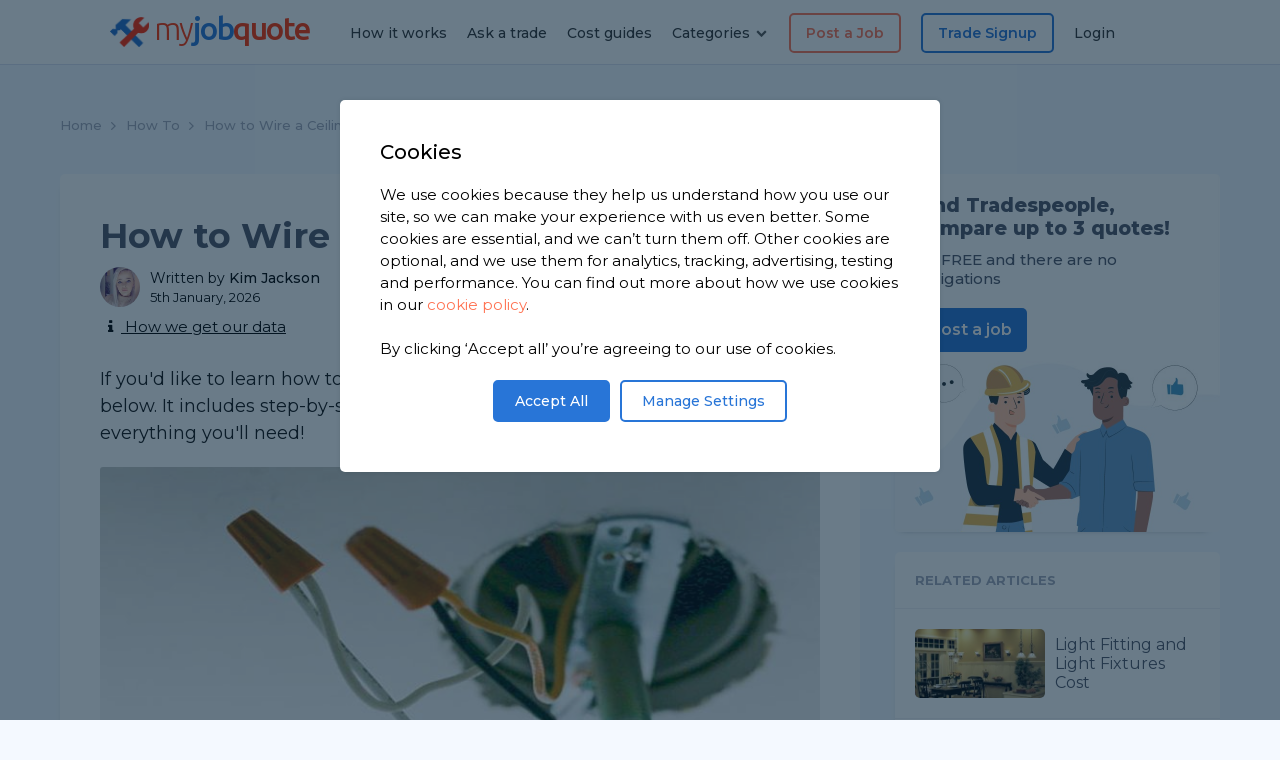

--- FILE ---
content_type: text/html; charset=UTF-8
request_url: https://www.myjobquote.co.uk/how-to/wire-a-ceiling-light
body_size: 15895
content:
<!DOCTYPE html PUBLIC "-//W3C//DTD XHtml 1.0 Strict//EN" "http://www.w3.org/TR/xhtml1/DTD/xhtml1-strict.dtd">
<html xmlns="http://www.w3.org/1999/xhtml" xml:lang="en">
<head>
    <title>How to Wire a Ceiling Light — Step-by-Step DIY Guide (UK)</title>
    <meta charset="utf-8">
    <meta name="viewport" content="width=device-width, initial-scale=1.0, maximum-scale=5.0">
    <meta name="description" content="Learn how to wire a ceiling light with this simple step-by-step guide. We cover the tools you’ll need, how to prepare, and the key stages to complete the job."/>
    <meta name="keywords" content=""/>
    <meta name="csrf-token" content="5hiIGSZJw119T2kYZrcCUbQUqzYqqvr5odWO2sme">
    <meta name="robots" content="index,follow"/>
    <meta name="myjobquote-user-id" content="">
    <meta itemprop="name" content="How to Wire a Ceiling Light — Step-by-Step DIY Guide (UK)">
    <meta itemprop="description" content="Learn how to wire a ceiling light with this simple step-by-step guide. We cover the tools you’ll need, how to prepare, and the key stages to complete the job.">
    <meta itemprop="image" content="https://www.myjobquote.co.uk/assets/img/wire-a-ceiling-light-1.jpeg">
    <meta property="og:image" content="https://www.myjobquote.co.uk/assets/img/wire-a-ceiling-light-1.jpeg">
    <meta property="og:title" content="How to Wire a Ceiling Light — Step-by-Step DIY Guide (UK)" />
    <meta property="og:description" content="Learn how to wire a ceiling light with this simple step-by-step guide. We cover the tools you’ll need, how to prepare, and the key stages to complete the job." />
    <meta property="og:site_name" content="MyJobQuote" />

    <meta name="verification" content="34f12225dbfbde16dacf3746638d3a03"/>
    <meta name="google-site-verification" content="0i4QcxvnRoGzybo0vEzykaq4xYF7wKCsUjmqiMg6k8o"/>
    <link rel="apple-touch-icon" sizes="152x152" href="/apple-touch-icon.png">
    <link rel="icon" type="image/png" href="/favicon.ico">
    <link rel="icon" type="image/png" sizes="32x32" href="/favicon-32x32.png">
    <link rel="icon" type="image/png" sizes="16x16" href="/favicon-16x16.png">
    <link rel="manifest" href="/site.webmanifest">
    <link rel="mask-icon" href="/safari-pinned-tab.svg" color="#2875d7">
    <meta name="msapplication-TileColor" content="#ffffff">
    <meta name="theme-color" content="#ffffff">
    <meta itemprop="image" content="https://www.myjobquote.co.uk/assets/img/wire-a-ceiling-light-1.jpeg">
    <meta property="og:image" content="https://www.myjobquote.co.uk/assets/img/wire-a-ceiling-light-1.jpeg">
    <link media="all" type="text/css" rel="stylesheet" href="https://www.myjobquote.co.uk/build/20250912.css">

            <link media="all" type="text/css" rel="stylesheet" href="https://www.myjobquote.co.uk/build/costs/20230419.css">
        <link rel="preconnect" href="https://fonts.googleapis.com/" crossorigin>
    <link media="all" type="text/css" rel="stylesheet" href="https://www.myjobquote.co.uk/assets/css/4.0.3-font-awesome.min.css">
    <link href='https://fonts.googleapis.com/css?family=Open+Sans:400,300,300italic,400italic,600,600italic,700,700italic,800,800italic|Ubuntu:300,300i,400,400i,500,500i,700,700i,regular|Montserrat:200,300,300i,400,400i,500,600,700,800,900|Muli&display=swap' rel='stylesheet' type='text/css'/>
</head>
<body>
<div class="mjq-home2022">
    <header>
        <div class="container nopadding right">
            <div class="mobile-menu-container">
                <div class="mobilemenu">
                   <a href="https://www.myjobquote.co.uk/quote" class="orange"><li><strong><i class="icon-doc"></i> Post a Job</strong></li></a>
            <a href="https://www.myjobquote.co.uk/tradespeople-signup" class="blue"><li><i class="icon-user"></i> Trade Signup</li></a>
        <a href="https://www.myjobquote.co.uk/questions"><li><i class="icon-help"></i> Ask a Trade</li></a>
    <a href="/costs"><li><i class="icon-pound"></i> Cost Guides</li></a>
    <a class="dd" style="cursor:pointer"><i class="icon-tools"></i>
    Categories
    <i class="icon-down-open-1 nav-dd active"></i>
    <i class="icon-up-open-1 nav-dd" style="display: none"></i>
</a>
<ul style="margin-left:20px;display:none;" class="dd-category-list">
    <a href="/builder">
        <li style="display: flex; align-items: center"><img style="margin-right: 10px" src="/assets/images/icons/builders.w22.png"/> Builders</li>
    </a>
    <a href="/carpenter-and-joiner">
        <li style="display: flex; align-items: center"><img style="margin-right: 10px" src="/assets/images/icons/carpenters.w22.png"/> Carpenters</li>
    </a>
    <a href="/electrician">
        <li style="display: flex; align-items: center"><img style="margin-right: 10px" src="/assets/images/icons/electricians.w22.png"/> Electricians</li>
    </a>
    <a href="/flooring">
        <li style="display: flex; align-items: center"><img style="margin-right: 10px" src="/assets/images/icons/flooring.w22.png"/> Flooring Specialists</li>
    </a>
    <a href="/gardener">
        <li style="display: flex; align-items: center"><img style="margin-right: 10px" src="/assets/images/icons/gardeners.w22.png"/> Gardeners</li>
    </a>
    <a href="/handyman">
        <li style="display: flex; align-items: center"><img style="margin-right: 10px" src="/assets/images/icons/handymen.w22.png"/> Handymen</li>
    </a>
    <a href="/heating-engineer">
        <li style="display: flex; align-items: center"><img style="margin-right: 10px" src="/assets/images/icons/heatingengineers.w22.png"/> Heating Engineers</li>
    </a>
    <a href="/painters-decorators">
        <li style="display: flex; align-items: center"><img style="margin-right: 10px" src="/assets/images/icons/decorators.w22.png"/> Painters & Decorators</li>
    </a>
    <a href="/plasterers-renderers">
        <li style="display: flex; align-items: center"><img style="margin-right: 10px" src="/assets/images/icons/plasterers.w22.png"/> Plasterers & Renderers</li>
    </a>
    <a href="/plumber">
        <li style="display: flex; align-items: center"><img style="margin-right: 10px" src="/assets/images/icons/plumbers.w22.png"/> Plumbers</li>
    </a>
    <a href="/roofer">
        <li style="display: flex; align-items: center"><img style="margin-right: 10px" src="/assets/images/icons/roofers.w22.png"/> Roofers</li>
    </a>
    <a href="/tiler">
        <li style="display: flex; align-items: center"><img style="margin-right: 10px" src="/assets/images/icons/tilers.w22.png"/> Tilers</li>
    </a>
    <a href="https://www.myjobquote.co.uk/all-trades">
        <li style="display: flex; align-items: center"><i class="icon-tools"></i> All Categories</li>
    </a>
</ul>    <a href="https://www.myjobquote.co.uk/how-it-works"><li><i class="icon-info"></i> How it works</li></a>
    <a href="https://www.myjobquote.co.uk/my-account"><li><i class="icon-lock"></i> Login</li></a>
                </div>
                <div class="dropdown">
                    <i class="icon-menu"></i>
                    <i class="icon-cancel-1"></i>
                </div>
                <div class="logo">
                    <a href="/" aria-label="Open homepage"><img src="https://www.myjobquote.co.uk/assets/images/iconlogo2.fw.png" alt="MyJobQuote Logo" />my<span>job</span><b>quote</b></a>
                </div>
                <a href="https://www.myjobquote.co.uk/my-account">
                    <div class="account">
                        <i class="icon-lock"></i>
                    </div>
                </a>
            </div>
            <div class="tablet-menu-container">
                <div class="mobilemenu">
                    <a href="https://www.myjobquote.co.uk/quote" class="orange"><li><strong><i class="icon-doc"></i> Post a Job</strong></li></a>
            <a href="https://www.myjobquote.co.uk/tradespeople-signup" class="blue"><li><i class="icon-user"></i> Trade Signup</li></a>
        <a href="https://www.myjobquote.co.uk/questions"><li><i class="icon-help"></i> Ask a Trade</li></a>
    <a href="/costs"><li><i class="icon-pound"></i> Cost Guides</li></a>
    <a class="dd" style="cursor:pointer"><i class="icon-tools"></i>
    Categories
    <i class="icon-down-open-1 nav-dd active"></i>
    <i class="icon-up-open-1 nav-dd" style="display: none"></i>
</a>
<ul style="margin-left:20px;display:none;" class="dd-category-list">
    <a href="/builder">
        <li style="display: flex; align-items: center"><img style="margin-right: 10px" src="/assets/images/icons/builders.w22.png"/> Builders</li>
    </a>
    <a href="/carpenter-and-joiner">
        <li style="display: flex; align-items: center"><img style="margin-right: 10px" src="/assets/images/icons/carpenters.w22.png"/> Carpenters</li>
    </a>
    <a href="/electrician">
        <li style="display: flex; align-items: center"><img style="margin-right: 10px" src="/assets/images/icons/electricians.w22.png"/> Electricians</li>
    </a>
    <a href="/flooring">
        <li style="display: flex; align-items: center"><img style="margin-right: 10px" src="/assets/images/icons/flooring.w22.png"/> Flooring Specialists</li>
    </a>
    <a href="/gardener">
        <li style="display: flex; align-items: center"><img style="margin-right: 10px" src="/assets/images/icons/gardeners.w22.png"/> Gardeners</li>
    </a>
    <a href="/handyman">
        <li style="display: flex; align-items: center"><img style="margin-right: 10px" src="/assets/images/icons/handymen.w22.png"/> Handymen</li>
    </a>
    <a href="/heating-engineer">
        <li style="display: flex; align-items: center"><img style="margin-right: 10px" src="/assets/images/icons/heatingengineers.w22.png"/> Heating Engineers</li>
    </a>
    <a href="/painters-decorators">
        <li style="display: flex; align-items: center"><img style="margin-right: 10px" src="/assets/images/icons/decorators.w22.png"/> Painters & Decorators</li>
    </a>
    <a href="/plasterers-renderers">
        <li style="display: flex; align-items: center"><img style="margin-right: 10px" src="/assets/images/icons/plasterers.w22.png"/> Plasterers & Renderers</li>
    </a>
    <a href="/plumber">
        <li style="display: flex; align-items: center"><img style="margin-right: 10px" src="/assets/images/icons/plumbers.w22.png"/> Plumbers</li>
    </a>
    <a href="/roofer">
        <li style="display: flex; align-items: center"><img style="margin-right: 10px" src="/assets/images/icons/roofers.w22.png"/> Roofers</li>
    </a>
    <a href="/tiler">
        <li style="display: flex; align-items: center"><img style="margin-right: 10px" src="/assets/images/icons/tilers.w22.png"/> Tilers</li>
    </a>
    <a href="https://www.myjobquote.co.uk/all-trades">
        <li style="display: flex; align-items: center"><i class="icon-tools"></i> All Categories</li>
    </a>
</ul>    <a href="https://www.myjobquote.co.uk/how-it-works"><li><i class="icon-info"></i> How it works</li></a>
    <a href="https://www.myjobquote.co.uk/my-account"><li><i class="icon-lock"></i> Login</li></a>
                </div>
                <div class="dropdown">
                    <i class="icon-menu"></i>
                    <i class="icon-cancel-1"></i>
                </div>
                <div class="logo">
                    <a href="/" aria-label="Open homepage"><img src="https://www.myjobquote.co.uk/assets/images/iconlogo2.fw.png" alt="MyJobQuote Logo" />my<span>job</span><b>quote</b></a>
                </div>
                <div class="navigation-container">
                    <div class="nav right-nav">
                        <a href="https://www.myjobquote.co.uk/quote" class="link special orange">Post a Job</a>
            <a href="https://www.myjobquote.co.uk/tradespeople-signup" class="link special">Trade Signup</a>
        <a href="https://www.myjobquote.co.uk/my-account" class="link">Login</a>
                    </div>
                </div>
            </div>
            <div class="desktopmenu">
                <div class="logo">
                    <a href="/" aria-label="Open homepage"><img src="https://www.myjobquote.co.uk/assets/images/iconlogo2.fw.png" alt="MyJobQuote Logo" />my<span>job</span><b>quote</b></a>
                </div>
                <div class="navigation-container">
                    <div class="nav left-nav">
                        <a href="https://www.myjobquote.co.uk/how-it-works" class="link">How it works</a>
                        <a href="https://www.myjobquote.co.uk/questions" class="link">Ask a trade</a>
                        <a href="/costs" class="link">Cost guides</a>
                        <div class="link categories-dropdown">Categories <i class="icon-down-open-1"></i>

    <div class="dropdownmenu-container" id="categories-dropdown">
        <div class="menu">

            <div class="column">

                <div class="single">
                    <a class="title" href="/builder"><img src="/assets/images/icons/builders.w22.png"/> <span>Builders</span></a>
                    <div class="subs">
                        <a href="/chimney-building-and-repair">Chimneys</a>
                        <a href="/extension">Extensions</a>
                        <a href="/garage-conversion">Garage Conversion</a>
                        <a href="/porch-specialists">Porch & Canopy</a>
                    </div>
                </div>

                <div class="single">
                    <a class="title" href="/carpenter-and-joiner"><img src="/assets/images/icons/carpenters.w22.png"/> <span>Carpenters</span></a>
                    <div class="subs">
                        <a href="/bespoke-furniture-design-and-build">Bespoke Furniture</a>
                        <a href="/carpenters-joiners-skirting">Skirting Boards</a>
                        <a href="/staircases-wooden">Staircases</a>
                        <a href="/wooden-doors">Wooden Doors</a>
                    </div>
                </div>

                <div class="single">
                    <a class="title" href="/electrician"><img src="/assets/images/icons/electricians.w22.png"/> <span>Electricians</span></a>
                    <div class="subs">
                        <a href="/electric-car-charging">Electric Car Charging</a>
                        <a href="/electrician-sockets-fittings">Sockets, Switches & Fittings</a>
                    </div>
                </div>


            </div><!-- end column -->

            <div class="column">

                <div class="single">
                    <a class="title" href="/flooring"><img src="/assets/images/icons/flooring.w22.png"/> <span>Flooring</span></a>
                    <div class="subs">
                        <a href="/carpet-laying">Carpet Fitters</a>
                        <a href="/floor-tiling">Tiling</a>
                        <a href="/laminate-flooring">Laminate Flooring</a>
                    </div>
                </div>

                <div class="single">
                    <a class="title" href="/gardener"><img src="/assets/images/icons/gardeners.w22.png"/> <span>Gardening</span></a>
                    <div class="subs">
                        <a href="/garden-clearance">Garden Clearance</a>
                        <a href="/fencing-and-gates">Fencing & Gates</a>
                        <a href="/garden-shed-and-playhouse">Garden Sheds</a>
                        <a href="/lawns-turfing-and-seeding">Lawn Services</a>
                        <a href="/wooden-decking">Wooden Decking</a>
                    </div>
                </div>

                <div class="single">
                    <a class="title" href="/handyman"><img src="/assets/images/icons/handymen.w22.png"/> <span>Handymen</span></a>
                    <div class="subs">
                        <a href="/flat-pack-furniture-assembly">Flat Pack</a>
                        <a href="/general-maintenance">General Maintenance</a>
                    </div>
                </div>

            </div><!-- end column -->

            <div class="column">

                <div class="single">
                    <a class="title" href="/heating-engineer"><img src="/assets/images/icons/heatingengineers.w22.png"/> <span>Heating Engineers</span></a>
                    <div class="subs">
                        <a href="/gas-boiler">Gas Boiler</a>
                        <a href="/electric-boiler">Electric Boilers</a>
                        <a href="/radiator">Radiators</a>
                    </div>
                </div>

                <div class="single">
                    <a class="title" href="/painters-decorators"><img src="/assets/images/icons/decorators.w22.png"/> <span>Painters & Decorators</span></a>
                    <div class="subs">
                        <a href="/external-painting-wall">External Painting</a>
                        <a href="/internal-painting-and-decorating">Internal Painting & Decorating</a>
                    </div>
                </div>

            </div><!-- end column -->

            <div class="column">

                <div class="single">
                    <a class="title" href="/plumber"><img src="/assets/images/icons/plumbers.w22.png"/> <span>Plumbers</span></a>
                    <div class="subs">
                        <a href="/bathroom-kitchen-and-wc-plumbing">Bathrooms & Kitchens</a>
                        <a href="/power-showers-and-pump">Showers</a>
                        <a href="/plumbing-repair-and-maintenance">Repairs & Maintenance</a>
                    </div>
                </div>

                <div class="single">
                    <a class="title" href="/plasterers-renderers"><img src="/assets/images/icons/plasterers.w22.png"/> <span>Plasterers & Renderers</span></a>
                    <div class="subs">
                        <a href="/internal-rendering">Internal Plastering</a>
                        <a href="/external-rendering">External Rendering</a>
                    </div>
                </div>

                <div class="moretrades-container">
                    <p>Need something more specialist? Check out our full list of trades.</p>
                    <a href="https://www.myjobquote.co.uk/all-trades" class="button">See all trades</a>
                </div>

            </div><!-- end column -->


        </div>
    </div>
</div>                    </div>
                    <div class="nav right-nav">
                        <a href="https://www.myjobquote.co.uk/quote" class="link special orange">Post a Job</a>
            <a href="https://www.myjobquote.co.uk/tradespeople-signup" class="link special">Trade Signup</a>
        <a href="https://www.myjobquote.co.uk/my-account" class="link">Login</a>
                    </div>
                </div>
            </div>
        </div>
    </header>

            <!DOCTYPE html PUBLIC "-//W3C//DTD HTML 4.0 Transitional//EN" "http://www.w3.org/TR/REC-html40/loose.dtd">
<html><body><section class="askatrade blue">
        <div class="container large">
        	<div class="breadcrumbs-container">
                <div class="breadcrumbs">
                        <a href="https://www.myjobquote.co.uk">Home</a>

			<a href="https://www.myjobquote.co.uk/how-to">How To</a>

			<a href="https://www.myjobquote.co.uk/how-to/wire-a-ceiling-light" class="desktop"><span class="desktop">How to Wire a Ceiling Light</span><span class="mobile">Article</span></a>
                    </div>  
                </div><div class="askatrade-container">            	<div class="left" id="main-cost-height">
                    
					<div class="cost-content-container general-page">
                    
<h1>How to Wire a Ceiling Light</h1>

<!-- NEW AUTHOR SECTION 2025 -->
<div class="author-section">
            <div class="author">
        <div class="author-image" style="background-image:url('https://www.myjobquote.co.uk/assets/img/Tej49js4AfLqDBAeuP1ZrwVG-c2m150.jpg');"></div>
        <div class="author-info">
            <div class="author-name">
                <span>Written by <b>Kim Jackson</b></span>
                                <div class="single-author-bio">
                    <div class="author-details">
                        <div class="author-image-bio" style="background-image:url('https://www.myjobquote.co.uk/assets/img/Tej49js4AfLqDBAeuP1ZrwVG-c2m150.jpg');"></div>
                        <div class="author-info-bio">
                            <div class="author-name-bio">Kim Jackson</div>
                            <div class="author-title-bio">Writer</div>
                        </div>
                    </div>
                    <div class="author-desc-bio">I have a bachelor's degree in Journalism, which I studied in both the UK and USA. I've been a freelance writer for over eight years and have experience working with many large brands. My experience in writing is over a wide range of different niches, and I've specifically worked in the DIY and trades section for nearly two years. My favourite thing about freelance writing is working wherever I want as I love travelling and discovering new places and cultures.</div>
                                        <div class="author-social-links">
                                            </div>
                                    </div>
                            </div>
            <span class="date">5th January, 2026</span>
        </div>

        <div class="edited-info">
                                </div>
    </div>
    
    <div class="howwegetdata">
        <i class="icon-info"></i>
        <span>How we get our data</span>
        <div class="reveal-how"> We gather our data from real quotes given by UK tradespeople to UK homeowners on the MyJobQuote platform.</div>
    </div>

</div>
<!-- END OF NEW AUTHOR SECTION 2025 -->

<p>If you'd like to learn how to wire a ceiling light, read our easy-to-follow guide below. It includes step-by-step instructions and images, as well as a tool list of everything you'll need! </p>

<img src="https://www.myjobquote.co.uk/assets/img/wire-a-ceiling-light-9-c2m750.jpg" alt="How to wire a ceiling light">                <div class="table-of-contents-main">
                    <h2>Table of Contents</h2>
                    <div>
                        <ol>
                            <li><a href="#What" class="noautoscroll"><i class="icon-right-open-1"></i> What Tools Do I Need to Wire a Ceiling Light?</a></li>
<li><a href="#Safety" class="noautoscroll"><i class="icon-right-open-1"></i> What Safety Equipment Do I Need to Wire a Ceiling Light?</a></li>
<li><a href="#Materials" class="noautoscroll"><i class="icon-right-open-1"></i> What Materials Do I Need to Wire a Ceiling Light?</a></li>
<li><a href="#How" class="noautoscroll"><i class="icon-right-open-1"></i> How to Prepare for a Ceiling Light Installation</a></li>
<li><a href="#Wire" class="noautoscroll"><i class="icon-right-open-1"></i> How to Wire a Ceiling Light Yourself</a></li>
<li><a href="#FAQs" class="noautoscroll"><i class="icon-right-open-1"></i> FAQs</a></li>

                        </ol>
                    </div>
                </div><h2 id="What">What Tools Do I Need to Wire a Ceiling Light?</h2>

<p>Below is a list of tools that you will need to wire in a new ceiling light:</p>

<ul class="checklist-ticks">
	<li>Keyhole, drywall or jab saw</li>
	<li>Pliers</li>
	<li>Drill</li>
	<li>Screwdriver</li>
	<li>Voltage tester</li>
</ul>


<h2 id="Safety">What Safety Equipment Do I Need to Wire a Ceiling Light?</h2>

<p>When cutting through the wall and ceiling, you should protect your eyes with protective goggles in case of any flying debris. You may also wish to wear protective gloves when handling the cut wall and ceiling parts and the joists to avoid the possibility of splinters.</p> 

<p>However, most importantly when you're <a href="https://www.myjobquote.co.uk/costs/installing-light-fittings">installing light fittings</a> is to always turn off the electricity and also test with a voltage tester before touching any wires.</p>

<h2 id="Materials">What Materials Do I Need to Wire a Ceiling Light?</h2>

<p>Below is a list of the materials that you will need for a ceiling light installation:</p>

<ul class="checklist-ticks">
	<li>Light fixture box</li>
	<li>Switch fixture box</li>
	<li>Light fixture</li>
	<li>Electrical wire</li>
	<li>Wire nuts</li>
	<li>Electric staples</li>
	<li>Light switch cover</li>
	<li>Light switch</li>
	<li>Fish tape</li>
</ul>


<h2 id="How">How to Prepare for a Ceiling Light Installation</h2>

<p>Before doing any electrical work in your home, you must always shut the power off to the house via the main power source.</p>


<h2 id="Wire">How to Wire a Ceiling Light Yourself</h2>

<p>Below is a step-by-step guide on how to install a ceiling light, however, if you're unsure about actioning this yourself, it's always safer to hire a <a href="https://www.myjobquote.co.uk/electrician">qualified electrician</a> instead.</p>

<div class="howto-steps">

<h3>Step 1</h3>

<p>Position the fixture box on the ceiling in the position where you would like the light to go. Once you're happy with the positioning, trace around the box leaving a mark around it on the ceiling. You will then need to cut through the ceiling with a keyhole or jab saw, making the cut according to the tracing you've just made.</p> 

<img src="https://www.myjobquote.co.uk/assets/img/wire-a-ceiling-light-8-c2m750.jpg" alt="how to wire a ceiling light step 1">

</div>


<div class="howto-steps">

<h3>Step 2</h3>

<p>You will then need to choose an appropriate position for the light switch. This is usually on a wall close to the entrance to the room.</p> 

<p>Similar to the ceiling fixture box, you will need to trace around the light switch fixture box on the wall in the position that you would like it to go. Cut around your tracing lines using your drywall saw, keyhole or jab saw (depending on the wall).</p> 

<img src="https://www.myjobquote.co.uk/assets/img/wire-a-ceiling-light-1-c2m750.jpg" alt="how to wire a ceiling light step 2">

</div>


<div class="howto-steps">

<h3>Step 3</h3>

<p>Locate the existing circuit that you can use to power the new light. This could be an existing light fixture or junction box in the same room.</p>

<p>Switch the circuit off at the breaker and check the wires are no longer live by using a voltage tester before connecting your new light fixture. </p>

<img src="https://www.myjobquote.co.uk/assets/img/wire-a-ceiling-light-2-c2m750.jpg" alt="how to wire a ceiling light step 3">

<p>If you are connecting an electrical wire to a junction box, you will need pliers and wire nuts. Then, fish the wire through the joists until it reaches the area where the light switch is located, securely fit the wires onto the joists by using electric staples.</p> 

<p>Do not attempt to connect directly to the main electrical panel unless you are a qualified electrician.</p>

</div>


<div class="howto-steps">

<h3>Step 4</h3>

<p>Drill through the flooring in the appropriate stud bay, careful to avoid any live wiring or causing any structural damage. Then send the wires through for the switch and the light. Feed this up to the switch area using fish tape.</p> 

<img src="https://www.myjobquote.co.uk/assets/img/wire-a-ceiling-light-3-c2m750.jpg" alt="how to wire a ceiling light step 4">

</div>


<div class="howto-steps">

<h3>Step 5</h3>

<p>Mount the electrical box with the bars in the wall and then attach the wires to the switch. Screw the switch into the mounted box and then cover it over with the cover plate.</p> 

<img src="https://www.myjobquote.co.uk/assets/img/wire-a-ceiling-light-4-c2m750.jpg" alt="how to wire a ceiling light step 5">

</div>


<div class="howto-steps">

<h3>Step 6</h3>

<p>Cut out a temporary access hole in the wall and fish wires from the ceiling fixture mount to your temporary hole. Then, continue to fish the wires from the temporary hole through the joist and all the way down to the area where your switch was wired in at the main power source.</p> 

<img src="https://www.myjobquote.co.uk/assets/img/wire-a-ceiling-light-5-c2m750.jpg" alt="how to wire a ceiling light step 6">

</div>


<div class="howto-steps">

<h3>Step 7</h3>

<p>Mount the electrical box in the ceiling using bars and screws. Wire in your new light fixture to the electrical box and mount this to the ceiling.</p> 

<img src="https://www.myjobquote.co.uk/assets/img/wire-a-ceiling-light-6-c2m750.jpg" alt="how to wire a ceiling light step 7">

</div>


<div class="howto-steps">

<h3>Step 8</h3>

<p>Patch up the wall where your temporary hole was cut in. You can now turn your power on and test the light.</p> 

<img src="https://www.myjobquote.co.uk/assets/img/wire-a-ceiling-light-7-c2m750.jpg" alt="how to wire a ceiling light step 8">

</div>


<h2 id="FAQs">FAQs</h2>
<div class="faq-section">

	<div class="faq">
		<h3>How Do I Wire a Ceiling Light With Two Switches?</h3>
		<div class="expand"></div>
		<div class="faq-answer">When wiring a light with two switches, you will need to locate another area where an additional switch can go. You will then need to wire in the switch in the same way that you did with the first one. You will also need to add a connection to traveller wires from the light ceiling mount to the new switch so that the second switch works in the same way as the first switch.</div>
	</div>

	<div class="faq">
		<h3>Do I Need Someone to Sign Off Electrical Work?</h3>
		<div class="expand"></div>
		<div class="faq-answer">Yes, the work will need to be signed off in order to comply with building regulations. If you have hired an electrician, check they are qualified to self-certify their own work.</div>
	</div>

	<div class="faq">
		<h3>Will Dimmer Switches Help Me Save Money?</h3>
		<div class="expand"></div>
		<div class="faq-answer">Dimmer switches can contribute to cost savings on your electricity bills if they are adjusted correctly. If they only use as much power as necessary for the type of lighting effect, you would like.</div>
	</div>

	<div class="faq">
		<h3>What Are the Benefits of Choosing LED Lighting Over Traditional Lighting?</h3>
		<div class="expand"></div>
		<div class="faq-answer">LED lights are very energy efficient. They use around 90% less electricity than traditional lighting systems. LED lights also have a much longer life span and can usually last up to 50,000 hours.</div>
	</div>
</div>

</div>
</div><div class="right">
                	<div class="sidebar-container" id="sidebar-width">

			                        <div class="single postajobbanner" id="postajob-sidebar-height">
                        	<div class="title">Find Tradespeople, compare up to 3 quotes!</div>
                            <div class="subtitle">It's FREE and there are no obligations</div>
                            <a class="button" href="/electrician">Post a job</a>
                            <div class="bg"><img src="/assets/images/postajobbannersmall-exact-v2.png"></div>
                        </div>			<div class="single locations">
                            <div class="title">Related articles</div>
                            
                            <div class="cost-recent-articles">

                            
                    <a class="article" href="/costs/installing-light-fittings">
                        <noscript>
                            <img src="/assets/img/cost-of-installing-light-fittings-h150.jpg" alt="Light Fitting and Light Fixtures Cost">
                        </noscript>
                        <img src="[data-uri]" data-src="/assets/img/cost-of-installing-light-fittings-h150.jpg" class="lazyload" alt="Light Fitting and Light Fixtures Cost">
                     
                        <div class="article-title">Light Fitting and Light Fixtures Cost</div>
                    </a>
                            
                    <a class="article" href="/costs/installing-bathroom-tv">
                        <noscript>
                            <img src="/assets/img/cost-of-installing-a-bathroom-tv-h150.jpg" alt="Bathroom TV Installation Cost">
                        </noscript>
                        <img src="[data-uri]" data-src="/assets/img/cost-of-installing-a-bathroom-tv-h150.jpg" class="lazyload" alt="Bathroom TV Installation Cost">
                     
                        <div class="article-title">Bathroom TV Installation Cost</div>
                    </a>
                            
                    <a class="article" href="/costs/installing-air-conditioning">
                        <noscript>
                            <img src="/assets/img/installing-air-conditioning-c2m750.jpg" alt="Air Conditioning Installation Cost">
                        </noscript>
                        <img src="[data-uri]" data-src="/assets/img/installing-air-conditioning-c2m750.jpg" class="lazyload" alt="Air Conditioning Installation Cost">
                     
                        <div class="article-title">Air Conditioning Installation Cost</div>
                    </a>
                            
                    <a class="article" href="/costs/pat-testing-cost">
                        <noscript>
                            <img src="/assets/img/pat-testing-cost-6.jpg" alt="PAT Testing Cost">
                        </noscript>
                        <img src="[data-uri]" data-src="/assets/img/pat-testing-cost-6.jpg" class="lazyload" alt="PAT Testing Cost">
                     
                        <div class="article-title">PAT Testing Cost</div>
                    </a>
                            
                    <a class="article" href="/costs/rewiring-a-house">
                        <noscript>
                            <img src="/assets/img/rewiring-a-house-h150.jpg" alt="Cost of Rewiring a House">
                        </noscript>
                        <img src="[data-uri]" data-src="/assets/img/rewiring-a-house-h150.jpg" class="lazyload" alt="Cost of Rewiring a House">
                     
                        <div class="article-title">Cost of Rewiring a House</div>
                    </a>
                            
                    <a class="article" href="/costs/electric-cooker-installation">
                        <noscript>
                            <img src="/assets/img/electric-cooker-installation-3-c2m800.jpg" alt="Electric Cooker Installation Cost">
                        </noscript>
                        <img src="[data-uri]" data-src="/assets/img/electric-cooker-installation-3-c2m800.jpg" class="lazyload" alt="Electric Cooker Installation Cost">
                     
                        <div class="article-title">Electric Cooker Installation Cost</div>
                    </a>
                            
               </div>
                            
                            <div class="more-link">See all <a href="/how-to">articles</a></div>
                        </div><div class="single postajobbanner askatradebanner" id="asktradesidebar">
                        	<div class="title">Ask a Trade</div>
                            <div class="subtitle">Got a question that only a tradesperson can answer? We have thousands of trades ready to answer any question you may have.</div>
                            <a class="button" href="/questions/ask">Ask your question</a>
                            <div class="bg"><img src="/assets/images/askatradebannersmall-2v4.png"></div>
                        </div><div class="single toc table-of-contents" id="toc-height">
                            <div class="title" id="toc-h2-height">Table of Contents</div>
                            
                            <div class="sidebar-contents-table">
<ol>

                            <li><a href="#What" class="noautoscroll"><i class="icon-right-open-1"></i> What Tools Do I Need to Wire a Ceiling Light?</a></li>
<li><a href="#Safety" class="noautoscroll"><i class="icon-right-open-1"></i> What Safety Equipment Do I Need to Wire a Ceiling Light?</a></li>
<li><a href="#Materials" class="noautoscroll"><i class="icon-right-open-1"></i> What Materials Do I Need to Wire a Ceiling Light?</a></li>
<li><a href="#How" class="noautoscroll"><i class="icon-right-open-1"></i> How to Prepare for a Ceiling Light Installation</a></li>
<li><a href="#Wire" class="noautoscroll"><i class="icon-right-open-1"></i> How to Wire a Ceiling Light Yourself</a></li>
<li><a href="#FAQs" class="noautoscroll"><i class="icon-right-open-1"></i> FAQs</a></li>

                        </ol>

                            </div>
                            
                        <a class="button" href="/electrician" id="toc-button">Get free quotes from electricians near you</a>

                </div>
</div>
</div></div>
</div>
</section><section class="tradesignupbanner bordertop">
    	<div class="container">
        	
            <div class="tradesignup-container">
            	<div class="title">Ready to get a price for your home improvement project?</div>
                <a href="/electrician">Get started</a>
            </div>
            
        </div>
    </section>

<div class="stickyheader2022 homeownerortrade sticky-cost-header-bar" id="sticky-costheader">
	<div class="inner">
    	<p>Over 1 million homeowners and over 50,000 tradespeople <br>use MyJobQuote nationwide each year</p>
        
        <div class="buttons">
        	<a href="/electrician" class="button">Post a job</a>
            <span>or</span>
            <a href="/tradespeople-setup" class="button clear">Sign up as a trade</a>
        </div>
    </div>
</div>


<a class="backtotop" style="display: none;"><i class="icon-up-open-1"></i></a></body></html>




</div>

<div class="mjq-home2022">
        <section class="footer blue">
            <div class="container">

                <div class="footer-container2022">

                    <div class="single large">
                        <p>MyJobQuote connects homeowners with local tradespeople. Hiring a tradesperson has never been so easy!</p>

                        <h3>Follow Us</h3>
                        <div class="socials">
                            <a href="https://x.com/MyJobQuote" rel="noreferrer" target="blank" class="svg tiktok" style="vertical-align: top;">
                                <svg width="16" height="16" style="margin-top:9px;" viewBox="0 0 1200 1227" fill="none" xmlns="http://www.w3.org/2000/svg" xml:space="preserve">
                                    <path  stroke="white" stroke-width="30" d="M714.163 519.284L1160.89 0H1055.03L667.137 450.887L357.328 0H0L468.492 681.821L0 1226.37H105.866L515.491 750.218L842.672 1226.37H1200L714.137 519.284H714.163ZM569.165 687.828L521.697 619.934L144.011 79.6944H306.615L611.412 515.685L658.88 583.579L1055.08 1150.3H892.476L569.165 687.854V687.828Z" fill="white"/>
                                </svg>
                            </a>
                            <a href="https://www.facebook.com/MyJobQuote" rel="noreferrer" target="blank" style="vertical-align: top;"><i class="icon-facebook"></i></a>
                            <a href="https://www.instagram.com/myjobquote.co.uk/" rel="noreferrer" target="blank" style="vertical-align: top;"><i class="icon-instagram"></i></a>
                            <a href="https://www.pinterest.co.uk/MyJobQuote/" rel="noreferrer" target="blank" style="vertical-align: top;"><i class="icon-pinterest-circled"></i></a>
                            <a href="https://www.youtube.com/channel/UCv1H0b-osxnHhsogLXNOXRw/videos" rel="noreferrer" target="blank" style="vertical-align: top;"><i class="icon-youtube"></i></a>
                            <a href="https://www.tiktok.com/@myjobquote" rel="noreferrer" target="blank" class="svg tiktok" style="vertical-align: top;">
<svg style="margin-bottom: -3px;" xmlns="http://www.w3.org/2000/svg" xmlns:xlink="http://www.w3.org/1999/xlink" version="1.1" width="18" height="18" viewBox="0 0 256 256" xml:space="preserve">
<g style="stroke: none; stroke-width: 0; stroke-dasharray: none; stroke-linecap: butt; stroke-linejoin: miter; stroke-miterlimit: 10; fill: none; fill-rule: nonzero; opacity: 1;" transform="translate(1.4065934065934016 1.4065934065934016) scale(2.81 2.81)" >
    <path d="M 36.203 35.438 v -3.51 c -1.218 -0.173 -2.447 -0.262 -3.677 -0.268 c -15.047 0 -27.289 12.244 -27.289 27.291 c 0 9.23 4.613 17.401 11.65 22.342 c -4.712 -5.039 -7.332 -11.681 -7.328 -18.58 C 9.559 47.88 21.453 35.784 36.203 35.438" style="stroke: none; stroke-width: 1; stroke-dasharray: none; stroke-linecap: butt; stroke-linejoin: miter; stroke-miterlimit: 10; fill: rgb(0,242,234); fill-rule: nonzero; opacity: 1;" transform=" matrix(1 0 0 1 0 0) " stroke-linecap="round" />
    <path d="M 36.847 75.175 c 6.714 0 12.19 -5.341 12.44 -11.997 l 0.023 -59.417 h 10.855 c -0.232 -1.241 -0.349 -2.5 -0.35 -3.762 H 44.989 l -0.025 59.419 c -0.247 6.654 -5.726 11.993 -12.438 11.993 c -2.015 0.001 -4 -0.49 -5.782 -1.431 C 29.079 73.238 32.839 75.171 36.847 75.175 M 80.441 23.93 v -3.302 c -3.989 0.004 -7.893 -1.157 -11.232 -3.339 c 2.928 3.371 6.869 5.701 11.234 6.641" style="stroke: none; stroke-width: 1; stroke-dasharray: none; stroke-linecap: butt; stroke-linejoin: miter; stroke-miterlimit: 10; fill: rgb(0,242,234); fill-rule: nonzero; opacity: 1;" transform=" matrix(1 0 0 1 0 0) " stroke-linecap="round" />
    <path d="M 69.209 17.286 c -3.272 -3.744 -5.075 -8.549 -5.073 -13.522 h -3.972 C 61.203 9.318 64.472 14.205 69.209 17.286 M 32.526 46.486 c -6.88 0.008 -12.455 5.583 -12.463 12.463 c 0.004 4.632 2.576 8.88 6.679 11.032 c -1.533 -2.114 -2.358 -4.657 -2.358 -7.268 c 0.007 -6.88 5.582 -12.457 12.463 -12.465 c 1.284 0 2.515 0.212 3.677 0.577 V 35.689 c -1.218 -0.173 -2.447 -0.262 -3.677 -0.268 c -0.216 0 -0.429 0.012 -0.643 0.016 v 11.626 C 35.014 46.685 33.774 46.49 32.526 46.486" style="stroke: none; stroke-width: 1; stroke-dasharray: none; stroke-linecap: butt; stroke-linejoin: miter; stroke-miterlimit: 10; fill: rgb(255,0,79); fill-rule: nonzero; opacity: 1;" transform=" matrix(1 0 0 1 0 0) " stroke-linecap="round" />
    <path d="M 80.441 23.93 v 11.523 c -7.689 0 -14.81 -2.459 -20.627 -6.633 v 30.13 c 0 15.047 -12.24 27.289 -27.287 27.289 c -5.815 0 -11.207 -1.835 -15.639 -4.947 c 5.151 5.555 12.384 8.711 19.959 8.709 c 15.047 0 27.289 -12.242 27.289 -27.287 v -30.13 c 6.009 4.321 13.226 6.642 20.627 6.633 V 24.387 c -1.484 0 -2.927 -0.161 -4.323 -0.46" style="stroke: none; stroke-width: 1; stroke-dasharray: none; stroke-linecap: butt; stroke-linejoin: miter; stroke-miterlimit: 10; fill: rgb(255,0,79); fill-rule: nonzero; opacity: 1;" transform=" matrix(1 0 0 1 0 0) " stroke-linecap="round" />
    <path d="M 59.813 58.949 v -30.13 c 6.009 4.322 13.226 6.642 20.627 6.633 V 23.93 c -4.364 -0.941 -8.305 -3.272 -11.232 -6.644 c -4.737 -3.081 -8.006 -7.968 -9.045 -13.522 H 49.309 l -0.023 59.417 c -0.249 6.654 -5.726 11.995 -12.44 11.995 c -4.007 -0.004 -7.768 -1.938 -10.102 -5.194 c -4.103 -2.151 -6.676 -6.399 -6.681 -11.032 c 0.008 -6.88 5.583 -12.455 12.463 -12.463 c 1.282 0 2.513 0.21 3.677 0.577 V 35.438 C 21.453 35.784 9.559 47.88 9.559 62.713 c 0 7.173 2.787 13.703 7.328 18.58 c 4.578 3.223 10.041 4.95 15.639 4.945 C 47.574 86.238 59.813 73.996 59.813 58.949" style="stroke: none; stroke-width: 1; stroke-dasharray: none; stroke-linecap: butt; stroke-linejoin: miter; stroke-miterlimit: 10; fill: white; fill-rule: nonzero; opacity: 1;" transform=" matrix(1 0 0 1 0 0) " stroke-linecap="round" />
</g>
</svg></a>
                        </div>
                    </div>

                    <div class="single">
                        <div class="title">About Us</div>
                        <ul>
                            <li><a href="/about" aria-label="About us">About Us</a></li>
                            <li><a href="/contact-us" aria-label="Contact us">Contact Us</a></li>
                            <li><a href="/blog" aria-label="MyJobQuote blog">Blog</a></li>
                            <li><a href="/help" aria-label="Commonly asked questions">FAQ</a></li>
                            <li><a href="/careers" aria-label="Careers">Careers</a></li>
                            <li><a href="/press" aria-label="Press &amp; Partnerships">Press &amp; Partnerships</a></li>
                        </ul>
                    </div>

                    <div class="single">
                        <div class="title">Homeowners</div>
                        <ul>
                            <li><a href="/quote" aria-label="Post a job">Post a Job</a></li>
                            <li><a href="/how-it-works" aria-label="How it works">How it Works</a></li>
                            <li><a href="/find" aria-label="Tradesperson directory">Trade Directory</a></li>
                            <li><a href="/costs" aria-label="Cost guides">Cost</a> &amp; <a href="/how-to" aria-label="How-to guides">How-to</a> Guides</li>
                            <li><a href="/guides" aria-label="Homeowner support">Guides</a> &amp; <a href="/advice" aria-label="Homeowner support">Advice</a></li>
                            <li><a href="/help/homeowners" aria-label="Homeowner support">Homeowner Support</a></li>
                        </ul>
                    </div>

                    <div class="single">
                        <div class="title">Tradespeople</div>
                        <ul>
                            <li><a href="/tradespeople-signup" aria-label="Tradesperson signup">Signup as a Trade</a></li>
                            <li><a href="/tradespeople" aria-label="How it works">How it Works</a></li>
                            <li><a href="/my-account" aria-label="My account">My Account</a></li>
                            <li><a href="/help/tradespeople/settings/getting-started-with-myjobquote" aria-label="Tradesperson getting started guide">Getting Started</a></li>
                            <li><a href="/tradesadvice" aria-label="Advice center">Advice Centre</a></li>
                            <li><a href="/help/tradespeople" aria-label="Tradesperson support">Trade Support</a></li>
                        </ul>
                    </div>

                </div>

                <div class="copyright-container2022">
                    <p>Copyright 2026 MyJobQuote.co.uk. All rights reserved</p>
                    <p><a href="/privacy-policy" aria-label="Privacy policy">Privacy Policy</a> | <a href="/terms-and-conditions" aria-label="Terms and conditions">Terms and Conditions</a> | <a href="/sitemap" aria-label="Website sitemap">Sitemap</a></p>
                        <p style="font-size:12px;" itemscope itemtype="http://schema.org/LocalBusiness">
                        <span itemprop='name'>MyJobQuote.co.uk</span>
                        <span itemprop='aggregateRating' itemscope itemtype="http://schema.org/AggregateRating">is rated <span itemprop="ratingValue">4.67</span> stars by <a class="reviewLink" href="https://www.reviews.co.uk/company-reviews/store/myjobquote-co-uk" target="_blank" rel="noopener noreferrer">reviews.co.uk</a> based on <span itemprop="ratingCount">3646</span> reviews</span>
                    </p>
                                            <a href="//www.dmca.com/Protection/Status.aspx?ID=e3b55b95-8a52-4e09-be2e-b19b688f23f5"
                           style="display:inline;margin:0;padding-right:10px;" title="DMCA.com Protection Status"
                           class="dmca-badge">
                            <noscript><img style="display:inline;margin:0;"
                                           src="https://images.dmca.com/Badges/dmca-badge-w100-5x1-01.png?ID=e3b55b95-8a52-4e09-be2e-b19b688f23f5"
                                           alt="DMCA.com Protection Status"/></noscript>
                            <img style="display:inline;margin:0;"
                                 src="[data-uri]"
                                 data-src="https://images.dmca.com/Badges/dmca-badge-w100-5x1-01.png?ID=e3b55b95-8a52-4e09-be2e-b19b688f23f5"
                                 class="lazyload" alt="DMCA.com Protection Status"/></a>
                        <script src="//images.dmca.com/Badges/DMCABadgeHelper.min.js"></script>
                                    </div>

            </div>
        </section>
    </div>



<div class="main-popup-bg"></div>
<div class="cookie-new-bg auto-show">
    <div class="cookie-new" id="cookie-popup-short" data-consentid="">
        <div class="cookie-new-inner">
            <h1>Cookies</h1>
            <p>
                We use cookies because they help us understand how you use our site, so we can make your experience with us even better.
                Some cookies are essential, and we can’t turn them off. Other cookies are optional, and we use them for analytics, tracking, advertising, testing and performance.
                You can find out more about how we use cookies in our <a href="#" class="cookie-policy">cookie policy</a>.
                <br />
                <br />
                By clicking ‘Accept all’ you’re agreeing to our use of cookies.
            </p>
            <div class="cookie-buttons">
                <a class="button accept-all">Accept All</a>
                <a class="button blank manage-cookies">Manage Settings</a>
            </div>
        </div>
    </div>
    <div class="cookie-new manage" id="cookie-popup-detailed">
        <div class="cookie-new-inner">
            <h1>Manage Cookies</h1>
            <p>
                We use cookies, some of which are essential to make our website work.
                For us to use our non-essential cookies, we need your consent.
                You can consent by accepting all or alternatively, manage your cookies at any time.
                For more information, read our <a href="#" class="cookie-policy">cookie policy</a>.
            </p>
            <br />
            <div class="cookie-type">
                <h2 data-type="essential">Essential cookies</h2>
                <div class="cookie-more">
                    <div class="sub">
                        <div class="left-cookie-type">
                            <p>
                                We use these cookies to maintain our web pages.
                                They are used to keep you logged in if you choose, and they remember your previous quotes.
                                They also track errors that might come up and maintain site stability and functionality.
                                These cookies are always active.
                            </p>
                            <p style="margin-top:5px;">
                                Cookies: <i>mjq_session, user_de9, cookie_notice, XSRF-TOKEN</i>
                            </p>
                        </div>
                    </div>
                </div>
            </div>
            <div class="cookie-type">
                <h2 data-type="analytics">Analytics & Tracking</h2>
                <div class="cookie-more">
                    <div class="sub">
                        <div class="left-cookie-type">
                            <p>
                                Google Analytics (_ga, _gid, gat_gtag_UA*)
                                <br>
                                These cookies are used for analysing website traffic and user behavior, helping us to understand how visitors interact with our site.
                            </p>
                        </div>
                        <div class="right-cookie-type">
                            <input class="cookie-toggle" type="checkbox" name="google_analytics" checked />
                        </div>
                    </div>
                </div>
            </div>
            <div class="cookie-type">
                <h2 data-type="advertising">Advertising</h2>
                <div class="cookie-more">
                    <div class="sub">
                        <div class="left-cookie-type">
                            <p>
                                Pinterest (e.g _pin_unauth)
                                <br>
                                This cookie is set by Pinterest to group actions for users who cannot be identified, contributing to the functionality of Pinterest features integrated into our website.
                            </p>
                        </div>
                        <div class="right-cookie-type">
                            <input class="cookie-toggle" type="checkbox" name="pinterest" checked />
                        </div>
                    </div>
                    <div class="sub">
                        <div class="left-cookie-type">
                            <p>
                                TikTok (e.g _ttp)
                                <br>
                                TikTok cookies track and improve the performance of advertising campaigns and personalise the user experience.
                            </p>
                        </div>
                        <div class="right-cookie-type">
                            <input class="cookie-toggle" type="checkbox" name="tiktok" checked />
                        </div>
                    </div>
                    <div class="sub">
                        <div class="left-cookie-type">
                            <p>
                                Twitter (e.g muc_ads, personalisation_id)
                                <br>
                                Twitter cookies are used for tracking and targeting purposes, allowing the integration of Twitter social media features on our website and collecting data about user behavior to optimise the website.
                            </p>
                        </div>
                        <div class="right-cookie-type">
                            <input class="cookie-toggle" type="checkbox" name="twitter" checked />
                        </div>
                    </div>
                    <div class="sub">
                        <div class="left-cookie-type">
                            <p>
                                Bing and Microsoft Clarity (e.g MUID, _uetsid, _uetvid, CLID, _clck, ANONCHK)
                                <br>
                                These cookies from Microsoft are used for advertising, analytics, and tracking user interactions on our website to provide insights and enhance the user experience.
                            </p>
                        </div>
                        <div class="right-cookie-type">
                            <input class="cookie-toggle" type="checkbox" name="bing" checked />
                        </div>
                    </div>
                    <div class="sub">
                        <div class="left-cookie-type">
                            <p>
                                Google Ads (e.g. _gcl_au, _gcl_aw, _gac)
                                <br>
                                These cookies enable conversion tracking, measuring the performance of ad campaigns by tracking actions like clicks and conversions post-ad exposure.
                            </p>
                        </div>
                        <div class="right-cookie-type">
                            <input class="cookie-toggle" type="checkbox" name="google_ads" checked />
                        </div>
                    </div>
                    <div class="sub">
                        <div class="left-cookie-type">
                            <p>
                                Facebook (e.g. _fbp, fr)
                                <br>
                                These cookies from Facebook are utilised for advertising, analytics, and tracking user interactions on our website.
                                They help in measuring the effectiveness of advertising campaigns, understanding user actions, and improving the overall user experience by providing valuable insights.
                            </p>
                        </div>
                        <div class="right-cookie-type">
                            <input class="cookie-toggle" type="checkbox" name="facebook" checked />
                        </div>
                    </div>
                </div>
            </div>
            <div class="cookie-buttons">
                <a class="button accept-all">Accept All</a>
                <a class="button save-settings">Save Settings</a>
            </div>
        </div>
    </div>
</div><script type="text/javascript">
    userLoggedIn = 0;
    token = '5hiIGSZJw119T2kYZrcCUbQUqzYqqvr5odWO2sme';
    noticeBarScroll = 100;
    localStorage.setItem("uniqueId", "");
</script>
    <script src="/build/app.front/20250428.js"></script>

<script type="text/javascript">
    $(document).ready(function () {
        $.ajaxPrefilter(function( settings, original, xhr ) {
            if (['post','put','delete'].includes(settings.type.toLowerCase()) && !settings.crossDomain) {
                xhr.setRequestHeader("X-XSRF-TOKEN", getCookie('XSRF-TOKEN'));
            }
        });

        function getCookie(name) {
            var cookieValue = null;
            if (document.cookie && document.cookie != '') {
                var cookies = document.cookie.split(';');
                for (var i = 0; i < cookies.length; i++) {
                    var cookie = jQuery.trim(cookies[i]);
                    if (cookie.substring(0, name.length + 1) == (name + '=')) {
                        cookieValue = decodeURIComponent(cookie.substring(name.length + 1));
                        break;
                    }
                }
            }
            return cookieValue;
        }
    });
</script>

<script src="/build/app.quoteform_popup.vue3/20251217.js" async></script>

<script src="/build/app.page.cms/20250904.js" ></script>


<script>
    if (navigator.userAgent && /iPad|iPhone|iPod/.test(navigator.userAgent) && !window.MSStream) {
        document.head.querySelector('meta[name="viewport"]').content = "width=device-width, initial-scale=1, maximum-scale=1";
    }
</script>

<script>
    window.dataLayer = window.dataLayer || [];
    window.dataLayer.push({
        consent_state: {
            facebook: "1",
            pinterest: "granted",
            twitter: "granted"
        }
    });
</script>

<script async src="https://www.googletagmanager.com/gtag/js?id=AW-1047705613"></script>
<script>
    function gtag(){dataLayer.push(arguments);}
    gtag('js', new Date());
    gtag('consent', 'default', {
        'ad_storage': 'denied',
        'ad_user_data': 'denied',
        'ad_personalization': 'denied',
        'analytics_storage': 'denied'
    });
    gtag('config', 'UA-162200810-1');
    gtag('config', 'G-CVXJ0JXJDZ');
    gtag('config', 'AW-1047705613', {'allow_enhanced_conversions':true});
</script>

<script>(function(w,d,s,l,i){w[l]=w[l]||[];w[l].push({'gtm.start':
            new Date().getTime(),event:'gtm.js'});var f=d.getElementsByTagName(s)[0],
        j=d.createElement(s),dl=l!='dataLayer'?'&l='+l:'';j.async=true;j.src=
        'https://www.googletagmanager.com/gtm.js?id='+i+dl;f.parentNode.insertBefore(j,f);
    })(window,document,'script','dataLayer','GTM-M3GGTTW');</script>
<noscript><iframe src="https://www.googletagmanager.com/ns.html?id=GTM-M3GGTTW" height="0" width="0" style="display:none;visibility:hidden"></iframe></noscript>

<script>
    !function(e,a,t,n,o){
        var r,c,s;e[o]=e[o]||[],r=function(){
            var a={ti:"85001374", enableAutoSpaTracking: true};a.q=e[o],e[o]=new UET(a),e[o].push("pageLoad")
        },(c=a.createElement(t)).src=n,c.async=1,c.onload=c.onreadystatechange=function(){
            var e=this.readyState;e&&"loaded"!==e&&"complete"!==e||(r(),c.onload=c.onreadystatechange=null)
        },(s=a.getElementsByTagName(t)[0]).parentNode.insertBefore(c,s)
    }(window,document,"script","//bat.bing.com/bat.js","uetq");
</script>

<script>
    !function (w, d, t) {
        w.TiktokAnalyticsObject=t;var ttq=w[t]=w[t]||[];ttq.methods=["page","track","identify","instances","debug","on","off","once","ready","alias","group","enableCookie","disableCookie"],ttq.setAndDefer=function(t,e){t[e]=function(){t.push([e].concat(Array.prototype.slice.call(arguments,0)))}};for(var i=0;i<ttq.methods.length;i++)ttq.setAndDefer(ttq,ttq.methods[i]);ttq.instance=function(t){for(var e=ttq._i[t]||[],n=0;n<ttq.methods.length;n++)ttq.setAndDefer(e,ttq.methods[n]);return e},ttq.load=function(e,n){var i="https://analytics.tiktok.com/i18n/pixel/events.js";ttq._i=ttq._i||{},ttq._i[e]=[],ttq._i[e]._u=i,ttq._t=ttq._t||{},ttq._t[e]=+new Date,ttq._o=ttq._o||{},ttq._o[e]=n||{};var o=document.createElement("script");o.type="text/javascript",o.async=!0,o.src=i+"?sdkid="+e+"&lib="+t;var a=document.getElementsByTagName("script")[0];a.parentNode.insertBefore(o,a)};
        ttq.load('CKOHLSJC77U24LPVV01G');
        ttq.page();
    }(window, document, 'ttq');
</script>
<script>
    window.uetq = window.uetq || [];
    window.uetq.push('consent', 'default', {
        'ad_storage': 'denied',
    });
</script>

</body>
</html>

--- FILE ---
content_type: text/css
request_url: https://www.myjobquote.co.uk/build/costs/20230419.css
body_size: 5122
content:
.mjq-newhome.cost-guides-v2 .mjq-newhome-container{width:1200px;max-width:96%}.mjq-newhome.cost-guides-v2 .about-container{float:left;margin-left:0;margin-right:0;width:67%;box-shadow:-4px 6px 7px -10px rgba(0,0,0,.75)}.mjq-newhome.cost-guides-v2 .about-container.cost-sidebar{float:right;width:31%;margin-right:0;margin-left:2%;padding:0;background-color:transparent;box-shadow:none}.mjq-newhome.cost-guides-v2 .about-container.main-cost .table-of-contents-main{display:none}.mjq-newhome.cost-guides-v2.one-column .about-container.main-cost{width:70%;margin-left:15%;float:none}.mjq-newhome.cost-guides-v2.one-column .about-container.cost-sidebar{display:none}.mjq-newhome.cost-guides-v2.one-column .about-container.main-cost .table-of-contents-main{display:block}.mjq-newhome.cost-guides-v2.one-column.ws .about-container.cost-sidebar{display:block;width:70%;margin-left:15%;margin-top:40px;float:none}.mjq-newhome.cost-guides-v2.one-column.ws .about-container.cost-sidebar .table-of-contents{display:none}.mjq-newhome.cost-guides-v2 .about-container.help2 .help-breadcrumbs{padding:19px 15px 18px 15px}.mjq-newhome.cost-guides-v2 .about-container.help2 .help-breadcrumbs h6,.mjq-newhome.cost-guides-v2 .about-container.help2 .help-breadcrumbs h7{color:#999;font-weight:400;margin-right:5px;font-size:13px}.mjq-newhome.cost-guides-v2 .about-container.help2 .help-breadcrumbs .mobile-title.page-name h7{display:none}.mjq-newhome.cost-guides-v2 .about-container.cost-sidebar h2{margin:-20px;margin-bottom:20px;padding:20px;border-bottom:1px solid #ddd;color:#505566;font-size:15px;text-transform:uppercase;font-weight:500}.mjq-newhome.cost-guides-v2 .about-container .postajob{width:100%;background-color:#fff;border-radius:5px;-webkit-box-sizing:border-box;-moz-box-sizing:border-box;box-sizing:border-box;box-shadow:-4px 6px 7px -10px rgba(0,0,0,.75);padding:20px;margin-bottom:20px}.mjq-newhome.cost-guides-v2 .about-container .postajob img{width:100%;border-radius:3px;margin-bottom:10px}.mjq-newhome.cost-guides-v2 .about-container .postajob p{color:#505566;font-size:16px}.mjq-newhome.cost-guides-v2 .about-container a.main-button{display:block;width:100%;padding:13px 15px;background-color:#2875d7;color:#fff;text-align:center;border-radius:3px;font-size:17px;font-weight:500;-webkit-box-sizing:border-box;-moz-box-sizing:border-box;box-sizing:border-box;-webkit-transition:all .2s ease;-moz-transition:all .2s ease;-o-transition:all .2s ease;-ms-transition:all .2s ease;transition:all .2s ease}.mjq-newhome.cost-guides-v2 .about-container a.main-button:hover{background-color:#1360c2}.mjq-newhome.cost-guides-v2 .about-container .postajob input{background-color:#fff;border:1px solid #d1d7e1;outline:0;-webkit-appearance:none;-moz-appearance:none;appearance:none;border-radius:3px 0 0 3px;-webkit-box-sizing:border-box;-moz-box-sizing:border-box;box-sizing:border-box;font-size:16px;line-height:16px;width:68%;float:left;padding:15px;border-right:0;font-family:Montserrat,Arial,Helvetica,sans-serif;height:48px}.mjq-newhome.cost-guides-v2 .about-container .postajob input:focus{box-shadow:#e4e7ed 0 0 2px 2px;border-color:#2875d7}.mjq-newhome.cost-guides-v2 .about-container .postajob button{padding:17px 2px;background-color:#2875d7;color:#fff;font-size:14px;line-height:14px;text-align:center;width:32%;float:left;-webkit-box-sizing:border-box;-moz-box-sizing:border-box;box-sizing:border-box;outline:0;-webkit-appearance:none;-moz-appearance:none;appearance:none;border:0;border-radius:0 3px 3px 0;-webkit-transition:all .2s ease;-moz-transition:all .2s ease;-o-transition:all .2s ease;-ms-transition:all .2s ease;transition:all .2s ease;height:48px}.mjq-newhome.cost-guides-v2 .about-container .postajob button:hover{cursor:pointer;background-color:#1360c2}.mjq-newhome.cost-guides-v2 .about-container .related-articles{width:100%;background-color:#fff;border-radius:5px;-webkit-box-sizing:border-box;-moz-box-sizing:border-box;box-sizing:border-box;box-shadow:-4px 6px 7px -10px rgba(0,0,0,.75);padding:20px;margin-bottom:20px;padding-bottom:0}.mjq-newhome.cost-guides-v2 .about-container .related-articles h2{margin-bottom:0}.mjq-newhome.cost-guides-v2 .about-container .related-articles a.article-item{margin:0 -20px;padding:20px;border-bottom:1px solid #ddd;display:block}.mjq-newhome.cost-guides-v2 .about-container .related-articles a.article-item:last-of-type{border-bottom:0}.mjq-newhome.cost-guides-v2 .about-container .related-articles a.article-item img{display:inline-block;vertical-align:middle;width:120px;border-radius:3px}.mjq-newhome.cost-guides-v2 .about-container .related-articles a.article-item .title{display:inline-block;vertical-align:middle;font-size:14px;color:#505566;font-weight:500;width:calc(100% - 135px);max-width:167px;margin-left:5px}.mjq-newhome.cost-guides-v2 .about-container .related-articles a.article-item:hover{background-color:#f0f2f5}.mjq-newhome.cost-guides-v2 .table-of-contents{width:100%;background-color:#fff;border-radius:5px;-webkit-box-sizing:border-box;-moz-box-sizing:border-box;box-sizing:border-box;box-shadow:-4px 6px 7px -10px rgba(0,0,0,.75)}.mjq-newhome.cost-guides-v2 .table-of-contents div{overflow-y:auto}.mjq-newhome.cost-guides-v2 .about-container .table-of-contents h2{padding:20px;padding-top:20px;margin:0;font-size:15px}.mjq-newhome.cost-guides-v2 .table-of-contents ol,.mjq-newhome.cost-guides-v2 .table-of-contents ul{padding-left:0}.mjq-newhome.cost-guides-v2 .table-of-contents li{padding:0;margin:0!important}.mjq-newhome.cost-guides-v2 .table-of-contents li a{padding:15px;border-bottom:1px solid #ddd;display:block;position:relative;padding-left:45px;color:#505566}.mjq-newhome.cost-guides-v2 .table-of-contents li a i{position:absolute;top:50%;margin-top:-7px;font-size:14px;left:20px;line-height:1em}.mjq-newhome.cost-guides-v2 .table-of-contents li a i:before{color:#888;font-weight:700;line-height:1em;margin:0}.mjq-newhome.cost-guides-v2 .table-of-contents ol ol li a,.mjq-newhome.cost-guides-v2 .table-of-contents ol ul li a,.mjq-newhome.cost-guides-v2 .table-of-contents ul ol li a,.mjq-newhome.cost-guides-v2 .table-of-contents ul ul li a{padding-left:65px}.mjq-newhome.cost-guides-v2 .table-of-contents ol ol li a i,.mjq-newhome.cost-guides-v2 .table-of-contents ol ul li a i,.mjq-newhome.cost-guides-v2 .table-of-contents ul ol li a i,.mjq-newhome.cost-guides-v2 .table-of-contents ul ul li a i{left:40px;font-size:10px;margin-top:-5px}.mjq-newhome.cost-guides-v2 .table-of-contents li a:hover{background-color:#f0f2f5;color:#222}.mjq-newhome.cost-guides-v2 .table-of-contents li a:hover i:before{color:#2875d7}.mjq-newhome.cost-guides-v2 .table-of-contents a.main-button{margin:10px;display:inline-block;width:auto}.mjq-newhome.cost-guides-v2 .about-container.main-cost .table-of-contents-main ol,.table-of-contents-main ul{list-style-type:none}.mjq-newhome.cost-guides-v2 .about-container.main-cost .table-of-contents-main ol ul{margin-top:10px;margin-bottom:0}.mjq-newhome.cost-guides-v2 .about-container.main-cost .table-of-contents-main li a{color:#505566}.mjq-newhome.cost-guides-v2 .about-container.main-cost .table-of-contents-main li a i:before{color:#505566}.mjq-newhome.cost-guides-v2 h1{margin:0;padding:0;margin-bottom:15px}.mjq-newhome.cost-guides-v2 .about-container p,.mjq-newhome.cost-guides-v2 h1,.mjq-newhome.cost-guides-v2 h2,.mjq-newhome.cost-guides-v2 h4{color:#444}.mjq-newhome.cost-guides-v2 h1:after,.mjq-newhome.cost-guides-v2 h2:after,.mjq-newhome.cost-guides-v2 h3:after{display:none}.mjq-newhome.cost-guides-v2 h2{font-size:28px;padding-bottom:0;margin-top:30px;margin-bottom:15px}.mjq-newhome.cost-guides-v2 h3{margin:0;margin-bottom:10px;padding:0;padding-top:10px;text-align:left;font-size:21px;font-weight:500}.mjq-newhome.cost-guides-v2 .about-container.main-cost h2{margin:30px -40px 20px -40px;padding:30px 40px 0 40px;border-top:1px solid #ddd}.mjq-newhome.cost-guides-v2 h4{font-size:17px;text-transform:uppercase;margin-top:25px}.mjq-newhome.cost-guides-v2 .about-container p{font-size:18px;line-height:27px;color:#505566}.mjq-newhome.cost-guides-v2 .about-container p strong{margin:0;display:inline}.mjq-newhome.cost-guides-v2 .about-container.main-cost ul{margin-bottom:20px}.mjq-newhome.cost-guides-v2 .about-container li{margin-bottom:7px;color:#505566;font-size:18px;line-height:27px}.mjq-newhome.cost-guides-v2 .about-container a{font-size:18px}.mjq-newhome.cost-guides-v2 .about-container.main-cost img{margin-bottom:10px}.mjq-newhome.cost-guides-v2 .table-section{width:100%;border-radius:5px;overflow:auto;margin-bottom:20px}.mjq-newhome.cost-guides-v2 table{width:100%;border-collapse:collapse}.mjq-newhome.cost-guides-v2 table td:last-of-type,.mjq-newhome.cost-guides-v2 table th:last-of-type{border-right:0}.mjq-newhome.cost-guides-v2 table td,.mjq-newhome.cost-guides-v2 table th{padding:13px;text-align:center;border:0;border-right:1px solid #e4e7ed;color:#505566}.mjq-newhome.cost-guides-v2 table th{background-color:#2875d7;color:#fff;padding:20px 13px;border:0;border-right:1px solid #1360c2;font-size:14px;text-transform:uppercase}.mjq-newhome.cost-guides-v2 table td:first-of-type,.mjq-newhome.cost-guides-v2 table th:first-of-type{text-align:left}.mjq-newhome.cost-guides-v2 table tr:nth-last-of-type(odd){background-color:#f0f2f5}.mjq-newhome.cost-guides-v2 .cost{background-color:#e4e7ed;color:#505566;padding:40px;font-size:0;margin:25px -40px 20px -40px}.mjq-newhome.cost-guides-v2 .cost .text{width:77%;display:inline-block;vertical-align:middle}.mjq-newhome.cost-guides-v2 .cost .price{width:23%;display:inline-block;vertical-align:middle}.mjq-newhome.cost-guides-v2 .cost .text h3{font-size:24px;font-weight:400;text-transform:uppercase;color:#505566;text-align:left;margin:0;padding:0}.mjq-newhome.cost-guides-v2 .cost .text h3:after{display:none}.mjq-newhome.cost-guides-v2 .cost .text h4{font-size:13px;color:#505566;margin:0;padding:0;text-transform:none}.mjq-newhome.cost-guides-v2 .cost .price h5{font-size:30px;color:#505566;text-align:right}.mjq-newhome.cost-guides-v2 .faq-section .faq{margin-bottom:20px;padding-bottom:20px;position:relative}.mjq-newhome.cost-guides-v2 .faq-section .faq:after{bottom:0;height:3px;width:200px;background-color:#eee;position:absolute;content:""}.mjq-newhome.cost-guides-v2 .faq-section .faq:last-of-type:after{display:none}.mjq-newhome.cost-guides-v2 .faq-section .faq h6{font-size:20px;color:#505566;font-weight:600}.mjq-newhome.cost-guides-v2 .faq-section .faq .faq-answer{font-size:18px;color:#505566;margin:10px 0;line-height:27px}.mjq-newhome.costs-nav-section{background-color:#505566;padding:60px 0}.mjq-newhome.costs-nav-section h5{color:#818697;text-transform:uppercase;font-size:14px;margin-bottom:20px}.mjq-newhome.costs-nav-section ul{list-style-type:none;float:left;width:16.66%;-webkit-box-sizing:border-box;-moz-box-sizing:border-box;box-sizing:border-box}.mjq-newhome.costs-nav-section ul a li{color:#e4e7ed;margin-bottom:10px;font-size:13px;padding-right:10px}.mjq-newhome.costs-nav-section ul a:hover li{color:#fff}.mjq-newhome.costs-nav-section .mjq-newhome-container.topmargin{margin-top:50px}.sticky-cost-header-bar{display:block;position:fixed;top:-100%;left:0;right:0;background-color:#fff;z-index:201;box-shadow:-4px 6px 7px -10px rgba(0,0,0,.75);text-align:center;padding:15px 0;-webkit-transition:all .5s ease;-moz-transition:all .5s ease;-o-transition:all .5s ease;-ms-transition:all .5s ease;transition:all .5s ease;background:-moz-linear-gradient(top,#fff,#f6f6f6);background:-webkit-linear-gradient(top,#fff,#f6f6f6);background:linear-gradient(to bottom,#fff,#f6f6f6)}.sticky-cost-header-bar .title{font-size:25px;color:#505566;font-weight:700;display:inline-block;vertical-align:middle;margin-right:30px}.sticky-cost-header-bar a.main-button{display:inline-block;vertical-align:middle;width:200px;padding:13px 15px;background-color:#2875d7;color:#fff;text-align:center;border-radius:3px;font-size:17px;font-weight:500;-webkit-box-sizing:border-box;-moz-box-sizing:border-box;box-sizing:border-box;-webkit-transition:all .2s ease;-moz-transition:all .2s ease;-o-transition:all .2s ease;-ms-transition:all .2s ease;transition:all .2s ease}.sticky-cost-header-bar a.main-button:hover{background-color:#1360c2}.mjq-newhome.recent-jobs{padding:0}.mjq-newhome.recent-jobs .recent-jobs-container{text-align:center;padding:40px 0;border-top:1px solid #ddd}.mjq-newhome.recent-jobs .recent-jobs-container h2{font-size:15px;text-transform:uppercase;color:#999;margin-bottom:40px}.mjq-newhome.recent-jobs .recent-jobs-container .recent-job-item{display:inline-block;vertical-align:middle;width:17%;margin:0 1%;border-radius:3px;padding:20px;-webkit-box-sizing:border-box;-moz-box-sizing:border-box;box-sizing:border-box}.mjq-newhome.recent-jobs .recent-jobs-container .recent-job-item p{font-size:14px;line-height:21px;color:#555;position:relative}.mjq-newhome.recent-jobs .recent-jobs-container .recent-job-item p:before{content:"“";font-size:50px;position:absolute;top:6px;left:-25px}.mjq-newhome.recent-jobs .recent-jobs-container .recent-job-item span{font-size:13px;color:#888;display:block;margin-top:10px}.mjq-newhome.cost-guides-v2 .checklist-ticks{list-style-type:none!important;padding-left:0!important}.mjq-newhome.cost-guides-v2 .checklist-ticks li{position:relative;padding-left:50px;margin-bottom:20px!important}.mjq-newhome.cost-guides-v2 .checklist-ticks li:before{content:"✔";position:absolute;left:0;font-size:20px;top:50%;margin-top:-20px;background-color:#e4e7ed;color:#505566;border-radius:50%;width:40px;height:40px;line-height:40px;text-align:center}.mjq-newhome.cost-guides-v2 .checklist-ticks.numbers li{counter-increment:inst}.mjq-newhome.cost-guides-v2 .checklist-ticks.numbers li:before{content:counter(inst)}.image-slider-container{background-color:#fff;width:100%;position:relative;display:flex;align-items:flex-start;justify-content:space-between;overflow:hidden}.image-slider-container .single{width:100%;flex-shrink:0;border:1px solid #ddd;border-radius:5px;box-sizing:border-box}.image-slider-container .title{background-color:#fff;font-size:19px;font-weight:700;color:#505566;padding:15px 20px;margin-top:10px}.image-slider-container .image-slide{background-position:center center;background-repeat:no-repeat;background-size:cover;height:380px;position:relative}.image-slider-container span.credit{padding:10px;display:inline-block;background-color:#f4f9ff;border-radius:5px 0 0 0;font-size:12px;position:absolute;bottom:0;right:0}.image-slider-container p{padding:0 20px}.image-slider-container .arrows-container{position:absolute;top:190px;margin-top:-30px;left:0;right:0;z-index:10}.image-slider-container .arrow{background:rgba(0,0,0,.8);font-size:20px;position:absolute;cursor:pointer;padding:0 10px;height:60px;line-height:60px}.image-slider-container .arrow:hover{background:#000}.image-slider-container .arrow i:before{color:#ddd;margin-right:3px;line-height:16px}.image-slider-container .arrow.leftside{left:0;border-radius:0 3px 3px 0;display:none}.image-slider-container .arrow.rightside{right:0;border-radius:3px 0 0 3px}@media all and (max-width:1150px) and (min-width:0px){.mjq-newhome.cost-guides-v2 .mjq-newhome-container{margin-left:2%}.mjq-newhome.recent-jobs .recent-jobs-container .recent-job-item{width:25%}}@media all and (max-width:1100px) and (min-width:0px){.mjq-newhome.cost-guides-v2 .about-container .postajob input{font-size:14px;line-height:14px;width:62%}.mjq-newhome.cost-guides-v2 .about-container .postajob button{font-size:13px;line-height:13px;width:38%}}@media all and (max-width:1000px) and (min-width:0px){.mjq-newhome.cost-guides-v2 .about-container.main-cost{width:96%;margin-left:2%;float:none}.mjq-newhome.cost-guides-v2 .about-container.cost-sidebar{display:block;width:96%;margin-left:2%;margin-top:20px;float:none}.mjq-newhome.cost-guides-v2 .about-container.cost-sidebar .table-of-contents{display:none}.mjq-newhome.cost-guides-v2 .about-container.main-cost .table-of-contents-main{display:block}.mjq-newhome.cost-guides-v2.one-column .about-container.main-cost{width:96%;margin-left:2%}.mjq-newhome.cost-guides-v2.one-column.ws .about-container.cost-sidebar{width:96%;margin-left:2%}}@media all and (max-width:800px) and (min-width:0px){.mjq-newhome.recent-jobs .recent-jobs-container .recent-job-item{width:75%}.mjq-newhome.costs-nav-section ul{width:33.33%}}@media all and (max-width:600px) and (min-width:0px){.sticky-cost-header-bar .title{display:none}.sticky-cost-header-bar a.main-button{width:90%}.mjq-newhome.cost-guides-v2 h1{font-size:30px}.mjq-newhome.cost-guides-v2 h2{font-size:22px;margin-top:20px;margin-bottom:8px}.mjq-newhome.cost-guides-v2 h3{margin-bottom:7px;font-size:18px}.mjq-newhome.cost-guides-v2 h4{font-size:14px;margin-top:20px}.mjq-newhome.cost-guides-v2 .about-container p{font-size:15px;line-height:24px}.mjq-newhome.cost-guides-v2 .about-container.main-cost ul{margin-bottom:15px}.mjq-newhome.cost-guides-v2 .about-container li{font-size:15px;line-height:24px}.mjq-newhome.cost-guides-v2 .about-container a{font-size:15px}.mjq-newhome.cost-guides-v2 .cost{padding:20px}.mjq-newhome.cost-guides-v2 .cost .text h3{font-size:20px}.mjq-newhome.cost-guides-v2 table td,.mjq-newhome.cost-guides-v2 table th{font-size:12px;padding:8px}.mjq-newhome.cost-guides-v2 table th{padding:15px}.mjq-newhome.cost-guides-v2 .faq-section .faq h6{font-size:15px}.mjq-newhome.cost-guides-v2 .faq-section .faq .faq-answer{font-size:15px;line-height:24px}.mjq-newhome.cost-guides-v2 .cost .price,.mjq-newhome.cost-guides-v2 .cost .text{width:100%}.mjq-newhome.cost-guides-v2 .cost .text{margin-bottom:10px}.mjq-newhome.cost-guides-v2 .cost .price h5,.mjq-newhome.cost-guides-v2 .cost .text h3,.mjq-newhome.cost-guides-v2 .cost .text h4{text-align:center}}@media all and (max-width:500px) and (min-width:0px){.mjq-newhome.costs-nav-section ul{width:50%}.mjq-newhome.cost-guides-v2 .about-container.cost-sidebar,.mjq-newhome.cost-guides-v2 .about-container.main-cost{margin-left:0;width:100%}.mjq-newhome.cost-guides-v2 .cost{margin:15px -20px -20px -20px}.mjq-newhome.cost-guides-v2 .about-container.main-cost h2{margin:20px -20px 10px -20px;padding:20px 20px 0 20px}.mjq-newhome.cost-guides-v2 .about-container.main-cost .table-of-contents-main div>ol,.mjq-newhome.cost-guides-v2 .about-container.main-cost .table-of-contents-main div>ul{padding-left:0}.mjq-newhome.cost-guides-v2 .about-container.help2 .help-breadcrumbs h6{display:inline-block}.mjq-newhome.cost-guides-v2 .about-container.help2 .help-breadcrumbs .mobile-title.page-name h6{display:none}.mjq-newhome.cost-guides-v2 .about-container.help2 .help-breadcrumbs .mobile-title.page-name h7{display:inline-block}.mjq-newhome.recent-jobs{margin-top:-30px}.mjq-newhome.recent-jobs .recent-jobs-container{padding:30px 0}.mjq-newhome.recent-jobs .recent-jobs-container h2{margin-bottom:20px}.mjq-newhome.costs-nav-section{padding:30px 0}.mjq-newhome.costs-nav-section .mjq-newhome-container.topmargin{margin-top:30px}}@media all and (max-width:350px) and (min-width:0px){.mjq-newhome.costs-nav-section ul{width:100%}}.incontentpostajobbanner{background-color:#e4e7ed;color:#505566;margin:40px -40px -30px -40px;padding:20px 40px;font-size:0;border-top:1px solid #ddd}.incontentpostajobbanner .head-title{font-size:25px;font-weight:700;width:40%;display:inline-block;vertical-align:middle}.incontentpostajobbanner .button-container{width:60%;display:inline-block;vertical-align:middle;text-align:right}.incontentpostajobbanner .button-container a{padding:13px 15px;width:50%;display:inline-block;background-color:#2875d7;color:#fff;text-align:center;border-radius:3px;font-size:17px;font-weight:500;-webkit-box-sizing:border-box;-moz-box-sizing:border-box;box-sizing:border-box;-webkit-transition:all .2s ease;-moz-transition:all .2s ease;-o-transition:all .2s ease;-ms-transition:all .2s ease;transition:all .2s ease}.incontentpostajobbanner .button-container a:hover{background-color:#1360c2}@media all and (max-width:700px) and (min-width:0px){.incontentpostajobbanner .head-title{width:60%}.incontentpostajobbanner .button-container{width:40%}.incontentpostajobbanner .button-container a{width:80%}}@media all and (max-width:500px) and (min-width:0px){.incontentpostajobbanner{margin:30px -20px -20px -20px;padding:20px;text-align:center}.incontentpostajobbanner .head-title{width:84%;margin-bottom:20px}.incontentpostajobbanner .button-container{width:100%;text-align:center}.incontentpostajobbanner .button-container a{width:50%}}a.backtotop{position:fixed;bottom:50px;right:50px;display:none;cursor:pointer;z-index:1000}a.backtotop i{width:50px;height:50px;line-height:50px;border-radius:50%;background-color:#2875d7;color:#fff;text-align:center;font-size:18px;box-shadow:-4px 6px 7px -10px rgba(0,0,0,.75);display:block}a.backtotop i:before{color:#fff}.mjq-home2022 .author-section{margin-top:-20px;margin-bottom:30px}.mjq-home2022 .author-section .author{display:flex;align-items:center;justify-content:left}.mjq-home2022 .author-section .author .author-image{height:40px;width:40px;border-radius:50%;background-position:50% 50%;background-repeat:no-repeat;background-size:contain;margin-right:10px;flex-shrink:0}.mjq-home2022 .author-section .author .author-name{font-size:14px;color:#a3a8b9;font-weight:600}.mjq-home2022 .author-section date{font-size:14px;color:#000;margin-top:10px;line-height:1.4em}.mjq-home2022 .ataglance{background:#f1f1f1;padding:20px;margin-bottom:20px;border-radius:5px}.mjq-home2022 .ataglance .title{color:#000;font-size:20px;font-weight:600;margin-bottom:30px}.mjq-home2022 .ataglance ul{margin:0}.mjq-home2022 .ataglance ul li{font-size:15px!important}.mjq-home2022 .ataglance b{margin-bottom:10px;margin-top:20px;display:block;font-size:15px!important}.mjq-home2022 .tradeexpert{border-radius:5px;background-color:#f7e8b8;padding:20px;margin-bottom:20px}.mjq-home2022 .tradeexpert .hquestion{display:flex;align-items:center;border-radius:5px}.mjq-home2022 .tradeexpert .hquestion i{font-size:20px;margin-right:15px}.mjq-home2022 .tradeexpert .hquestion i:before{color:#a87e00}.mjq-home2022 .tradeexpert .hquestion p{font-size:18px;line-height:1.4em;margin-bottom:0;color:#000;font-weight:500}.mjq-home2022 .tradeexpert .trade{display:flex;align-items:center}.mjq-home2022 .tradeexpert .tradeanswer{margin-left:80px;border-left:2px solid #a87e00;padding-left:20px}.mjq-home2022 .tradeexpert .tradeimage{width:30px;height:30px;border-radius:50%;background-position:50% 50%;background-repeat:no-repeat;background-size:contain;margin-right:10px}.mjq-home2022 .tradeexpert .tradename{color:#ff7353;font-weight:700;font-size:13px}.mjq-home2022 .tradeexpert .answer{color:#444;font-size:15px;margin-top:10px;margin-bottom:10px}.mjq-home2022 .tradeexpert .askatradesmall{display:flex;align-items:center;justify-content:space-between;background-color:#fff;padding:20px;margin-top:20px;border-radius:5px}.mjq-home2022 .tradeexpert .askatradesmall .title{margin-right:20px;font-size:18px;font-weight:600;color:#505566}@media all and (max-width:750px) and (min-width:0px){.mjq-home2022 .author-section{margin-top:-10px}}.mjq-home2022 .askatrade-container .cost-content-container .postajob-container.incontent{margin-bottom:-30px}.mjq-home2022 .cost-content-container .askatradebanner-container.incontent{margin-bottom:-30px;border-bottom:0}.mjq-home2022 .cost-content-container h3{position:relative;color:#000;padding-top:15px;padding-bottom:15px;margin-bottom:25px}.mjq-home2022 .cost-content-container h3:after{content:"";position:absolute;bottom:0;left:0;width:200px;max-width:50%;height:3px;background-color:#2875d7}.mjq-home2022 .cost-content-container .cost .text h3:after{display:none}.mjq-home2022 .cost-content-container h4{padding-left:15px;position:relative}.mjq-home2022 .cost-content-container h4:after{position:absolute;content:"-";top:50%;margin-top:-10px;left:0;font-size:20px;line-height:20px;color:#2875d7;font-weight:800}.mjq-home2022 .cost-content-container .cost .text h4:after{display:none}.mjq-home2022 .cost-content-container .faq-section h3{font-size:20px;color:#505566;font-weight:600;margin:0;padding:0}.mjq-home2022 .cost-content-container .faq-section h3:after{display:none}.more-counties .otherplaces ul{display:flex;flex-wrap:wrap;justify-content:left;list-style-type:none}.more-counties .otherplaces ul li{width:20%;margin-bottom:10px;padding:0 10px;box-sizing:border-box}.more-counties .otherplaces ul li a{color:#ff7353;font-weight:500;font-size:14px}.more-counties .otherplaces ul li a:hover{text-decoration:underline}.more-counties .otherplaces .showbutton{cursor:pointer;display:inline-block;background-color:#f4f9ff;color:#2875d7;font-weight:600;font-size:14px;padding:15px;margin:3px;border-radius:10px;box-sizing:border-box;transition:all ease-in-out .15s;border:1px solid #2875d7;margin-top:20px}.more-counties .otherplaces .showbutton:hover{background-color:#2875d7;color:#fff}.more-counties.active .otherplaces ul li:nth-of-type(n+26){position:relative;left:auto;height:auto}.more-counties.active .otherplaces .showbutton{display:none}@media all and (max-width:800px) and (min-width:0px){.more-counties .otherplaces ul li{width:33.33%}}@media all and (max-width:650px) and (min-width:0px){.more-counties .otherplaces ul li{width:50%}}@media all and (max-width:400px) and (min-width:0px){.more-counties .otherplaces ul li{width:100%}}.directorysection0321 h2{box-sizing:border-box}@media (max-width:340px) and (min-width:0px){.stickyheader2022.homeownerortrade .inner .buttons{padding:0 10px;box-sizing:border-box}.stickyheader2022.homeownerortrade .inner a.button{box-sizing:border-box}}


--- FILE ---
content_type: application/javascript
request_url: https://www.myjobquote.co.uk/build/app.page.cms/20250904.js
body_size: 3026
content:
$(document).ready((function(){$(".calculator-radio").on("click",(function(){var t=$(this).data("name"),e=$(this).data("value");$(this).hasClass("active")?($("input[name=".concat(t,"]")).val(""),$(this).removeClass("active")):($("input[name=".concat(t,"]")).val(e),$(this).addClass("active"));var o=this;$(this).parent().children(".calculator-radio").each((function(t,e){$(o).data("index")!==$(e).data("index")&&$(e).removeClass("active")}))})),$(".calculator-checkbox").on("click",(function(){var t=$(this).data("name"),e=$(this).data("value");$(this).hasClass("active")?($("input#".concat(t).concat(e)).remove(),$(this).removeClass("active")):($("<input>").attr({id:t+e,type:"hidden",name:t+"[]",value:e}).appendTo("form#calculator-form"),$(this).addClass("active"))})),$(".clear-form").on("click",(function(t){t.preventDefault(),$("form#calculator-form")[0].reset(),$(".error-text").hide(),$(".calculator-radio").removeClass("active"),$(".calculator-checkbox").removeClass("active"),$(".result-value").text("0"),$(".plural").show(),$(".singular").hide()})),$("form#calculator-form").on("submit",(function(t){t.preventDefault();var e=$(this);e.find(".loading").show(),e.find(".error-text").hide(),e.find(".twobuttons,.results").hide();var o=$(this).data("id"),s=$(this).serialize();$.post("/calculator/".concat(o,"/calculate"),s,(function(t){e.find(".loading").hide(),e.find(".twobuttons,.results").show(),t.error&&t.error.length?(e.find(".error-text").show().text(t.error),e.find(".result-value").text("0")):(e.find(".error-text").hide(),e.find(".result-value").text("".concat(t)),1==t?(e.find(".singular").show(),e.find(".plural").hide()):(e.find(".plural").show(),e.find(".singular").hide()),$("html,body").delay(100).animate({scrollTop:e.find(".results").offset().top-250},"slow"))}))}))})),$(".mjq-home2022 .poll-container .pollresults span.see").on("click",(function(){$(".mjq-home2022 .poll-container").addClass("showresults"),$(".mjq-home2022 .poll-container .pollresults span.see").hide(),$(".mjq-home2022 .poll-container .pollresults span.hide").show()})),$(".mjq-home2022 .poll-container .pollresults span.hide").on("click",(function(){$(".mjq-home2022 .poll-container").removeClass("showresults"),$(".mjq-home2022 .poll-container .pollresults span.hide").hide(),$(".mjq-home2022 .poll-container .pollresults span.see").show()})),$(".poll-option").on("click",(function(){var t=$(this).data("id");$('input[name="option"]').val(t),$("form#poll-form").submit()})),$("form#poll-form").on("submit",(function(t){t.preventDefault();var e=$(this),o=e.closest(".poll-container");if(e.hasClass("voted"))return!1;o.find(".loading").show(),o.find(".pollresults").hide(),o.addClass("voted"),$.ajax({type:"post",url:e.attr("action"),data:e.serialize(),datatype:"json"}).done((function(t){if(o.find(".loading").hide(),o.find(".pollresults").show(),t.poll){o.find(".pollresults b").html(t.poll.votes+" vote"+(t.poll.votes>1?"s":"")),o.find(".pollresults span.see").trigger("click");for(var s=0;s<t.poll.options.length;s++){var a=t.poll.options[s],i=a.votes/t.poll.votes*100;o.find(".poll-option[data-id="+a.id+"] .percent").css("width",i+"%"),o.find(".poll-option[data-id="+a.id+"] .votes .desktop").html(a.votes+" vote"+(a.votes>1?"s":"")+" - "+i.toFixed(0)+"%"),o.find(".poll-option[data-id="+a.id+"] .votes .mobile").html(i.toFixed(0)+"% of votes")}o.find(".hide").hide(),e.addClass("voted")}}))})),$(document).ready((function(){var t,e=null;function o(){var t=arguments.length>0&&void 0!==arguments[0]&&arguments[0];if(this_term=$("#search_form input[name='search']").val().trim(),!t&&e==this_term)return!1;if(!this_term)return $(".search-results").hide(),!1;$(".search-loading").show(),$(".search-results").hide(),$("#search_form input[name=search]").removeClass("has-error"),e=this_term,$(".search-results .listings").empty().append('<span class="icon-spin6 animate-spin orangeicon"></span> Searching').show(),$("#search_form .error-overlay").hide(),form=$("#search_form");var o=null;$.ajax({url:form.attr("action"),type:form.attr("method"),data:form.serialize(),dataType:"json",success:function(t){$(".search-results").show(),$(".search-results .listings").empty().show(),t.count>0?(o="",$.each(t.results,(function(t,e){o=o+'<a class="single" href="'+e.url+'">\n<div class="image" style="background-image:url(\''+e.image+'\');"></div><div class="category-title">'+e.title+"</div></a>"})),$(".search-results .listings").append(o)):($("#search_form input[name=search]").addClass("has-error"),$("#search_form .error-overlay").show(),$(".search-results").hide()),$(".search-loading").hide()}})}$("#search_form input[name='search']").bind("keyup change",(function(e){clearTimeout(t),t=setTimeout(o,2e3)})),$("#search_form").submit((function(t){t.preventDefault(),o(!0)})),$("#search_form button").click((function(t){t.preventDefault(),o(!0)}))})),$((function(){if($('.table-of-contents a[href*="#"]:not([href="#"]),.table-of-contents-main a[href*="#"]:not([href="#"])').click((function(){if(location.pathname.replace(/^\//,"")==this.pathname.replace(/^\//,"")&&location.hostname==this.hostname){var t=$(".about-container img").first(),e=150;t&&(e=t.height()),$(".about-container img.lazyload").each((function(){$(this).css("min-height",e+"px").addClass("lazypreload")}));var o=document.getElementById("sticky-costheader").clientHeight,s=$(this.hash);if((s=s.length?s:$("[name="+this.hash.slice(1)+"]")).length)return $("html,body").animate({scrollTop:s.offset().top+1-o},500),!1}})),$(".more-locations .showbutton").on("click",(function(){"Show more"===$(this).html()?($(this).html("Show less"),$(".more-locations .otherplaces ul li.more").show()):($(this).html("Show more"),$(".more-locations .otherplaces ul li.more").hide())})),$("a.backtotop").length&&($("a.backtotop").click((function(){$("html,body").animate({scrollTop:0},500)})),$(window).scroll((function(){$(window).scrollTop()>600?$("a.backtotop").not(":visible")&&$("a.backtotop").fadeIn():$("a.backtotop").fadeOut()}))),$(".table-of-contents")[0]){var t=$(".table-of-contents").offset().top;$(window).scroll((function(){"static"==$(".table-of-contents").css("position")&&(t=$(".table-of-contents").offset().top)}));var e=function(){var e=document.getElementById("sticky-costheader").clientHeight+20,o=$(window).scrollTop()+e,s=$(window).height()-document.getElementById("toc-h2-height").clientHeight-40-e;$("#toc-button").first().length&&(s=s-document.getElementById("toc-button").clientHeight-10),$(".sidebar-contents-table").first().length?$(".sidebar-contents-table ol").css("max-height",s).css("overflow-y","auto").css("overflow-x","hidden"):$(".table-of-contents div").css("max-height",s);var a=document.getElementById("toc-height").clientHeight;if($(".mjq-newhome.cost-guides-v2").first().length)var i=$(".mjq-newhome.cost-guides-v2 .about-container.main-cost").offset().top;else i=$("#main-cost-height").offset().top;var n=i+document.getElementById("main-cost-height").clientHeight-a,l=document.getElementById("sidebar-width").clientWidth;o>t?o<n?($(".table-of-contents").css("position","fixed"),$(".table-of-contents").css("top",e),$(".table-of-contents").css("width",l)):($(".table-of-contents").css("position","absolute"),$(".mjq-newhome.cost-guides-v2").first().length?$(".table-of-contents").css("top",n-i):$(".table-of-contents").css("top",n),$(".table-of-contents").css("width",l)):$(".table-of-contents").css("position","static")};e(),$(window).scroll((function(){e()}))}var o=function(){var t=$(window).scrollTop(),e=$(".single.postajobbanner.askatradebanner").offset().top;$(window).width()<1e3||$(".mjq-newhome.cost-guides-v2").hasClass("one-column")?t>200?$(".sticky-cost-header-bar").css("top","0"):$(".sticky-cost-header-bar").css("top","-100%"):t>e?$(".sticky-cost-header-bar").css("top","0"):$(".sticky-cost-header-bar").css("top","-100%")};function s(t,e){var o=(t.attr("data-slide")?parseInt(t.attr("data-slide")):0)+e,s=t.find(".single").length-1;o>s?o=0:o<0&&(o=s),t.attr("data-slide",o),function(t){var e=t.attr("data-slide"),o=100*-e,s=t.children(".image-slider-container .single").length;e>=s-1?t.find(".arrow.rightside").css("display","none"):t.find(".arrow.rightside").css("display","block"),0==e?t.find(".arrow.leftside").css("display","none"):t.find(".arrow.leftside").css("display","block"),t.children(".image-slider-container .single.first").css("margin-left",o+"%")}(t)}o(),$(window).scroll((function(){o()})),$(document).ready((function(){$(".image-slider-container .arrows-container .leftside").on("click",(function(){s($(this).closest(".image-slider-container"),-1)})),$(".image-slider-container .arrows-container .rightside").on("click",(function(){s($(this).closest(".image-slider-container"),1)}))})),$((function(){var t,e;$(".mjq-home2022 .author-section .author span b, .mjq-home2022 .author-section .edit-name span b").on({mouseenter:function(){clearTimeout(t),$(this).closest(".author-name, .edit-name").find(".single-author-bio").stop(!0,!0).fadeIn(200)},mouseleave:function(){var e=$(this).closest(".author-name, .edit-name").find(".single-author-bio");t=setTimeout((function(){e.fadeOut(200)}),200)},click:function(){var e=$(this).closest(".author-name, .edit-name").find(".single-author-bio");e.is(":visible")?e.fadeOut(200):(clearTimeout(t),$(".single-author-bio").fadeOut(100),e.fadeIn(200))}}),$(".mjq-home2022 .single-author-bio").on({mouseenter:function(){clearTimeout(t)},mouseleave:function(){var e=$(this);t=setTimeout((function(){e.fadeOut(200)}),200)}}),$(".howwegetdata span").on({mouseenter:function(){clearTimeout(e);var t=$(this).siblings(".reveal-how");$(".reveal-how.active").removeClass("active").fadeOut(100),t.addClass("active").fadeIn(200)},mouseleave:function(){var t=$(this).siblings(".reveal-how");e=setTimeout((function(){t.removeClass("active").fadeOut(200)}),500)}}),$(".howwegetdata .reveal-how").on({mouseenter:function(){clearTimeout(e)},mouseleave:function(){var t=$(this);e=setTimeout((function(){t.removeClass("active").fadeOut(200)}),200)}})}))}));

--- FILE ---
content_type: application/javascript
request_url: https://www.myjobquote.co.uk/build/app.quoteform_popup.vue3/20251217.js
body_size: 264776
content:
/*! For license information please see 20251217.js.LICENSE.txt */
(()=>{var e,t={119:function(e,t,n){!function(e){"use strict";var t={1:"۱",2:"۲",3:"۳",4:"۴",5:"۵",6:"۶",7:"۷",8:"۸",9:"۹",0:"۰"},n={"۱":"1","۲":"2","۳":"3","۴":"4","۵":"5","۶":"6","۷":"7","۸":"8","۹":"9","۰":"0"};e.defineLocale("fa",{months:"ژانویه_فوریه_مارس_آوریل_مه_ژوئن_ژوئیه_اوت_سپتامبر_اکتبر_نوامبر_دسامبر".split("_"),monthsShort:"ژانویه_فوریه_مارس_آوریل_مه_ژوئن_ژوئیه_اوت_سپتامبر_اکتبر_نوامبر_دسامبر".split("_"),weekdays:"یک‌شنبه_دوشنبه_سه‌شنبه_چهارشنبه_پنج‌شنبه_جمعه_شنبه".split("_"),weekdaysShort:"یک‌شنبه_دوشنبه_سه‌شنبه_چهارشنبه_پنج‌شنبه_جمعه_شنبه".split("_"),weekdaysMin:"ی_د_س_چ_پ_ج_ش".split("_"),weekdaysParseExact:!0,longDateFormat:{LT:"HH:mm",LTS:"HH:mm:ss",L:"DD/MM/YYYY",LL:"D MMMM YYYY",LLL:"D MMMM YYYY HH:mm",LLLL:"dddd, D MMMM YYYY HH:mm"},meridiemParse:/قبل از ظهر|بعد از ظهر/,isPM:function(e){return/بعد از ظهر/.test(e)},meridiem:function(e,t,n){return e<12?"قبل از ظهر":"بعد از ظهر"},calendar:{sameDay:"[امروز ساعت] LT",nextDay:"[فردا ساعت] LT",nextWeek:"dddd [ساعت] LT",lastDay:"[دیروز ساعت] LT",lastWeek:"dddd [پیش] [ساعت] LT",sameElse:"L"},relativeTime:{future:"در %s",past:"%s پیش",s:"چند ثانیه",ss:"%d ثانیه",m:"یک دقیقه",mm:"%d دقیقه",h:"یک ساعت",hh:"%d ساعت",d:"یک روز",dd:"%d روز",M:"یک ماه",MM:"%d ماه",y:"یک سال",yy:"%d سال"},preparse:function(e){return e.replace(/[۰-۹]/g,function(e){return n[e]}).replace(/،/g,",")},postformat:function(e){return e.replace(/\d/g,function(e){return t[e]}).replace(/,/g,"،")},dayOfMonthOrdinalParse:/\d{1,2}م/,ordinal:"%dم",week:{dow:6,doy:12}})}(n(5093))},158:function(e,t,n){!function(e){"use strict";var t=["جنوری","فروری","مارچ","اپریل","مئی","جون","جولائی","اگست","ستمبر","اکتوبر","نومبر","دسمبر"],n=["اتوار","پیر","منگل","بدھ","جمعرات","جمعہ","ہفتہ"];e.defineLocale("ur",{months:t,monthsShort:t,weekdays:n,weekdaysShort:n,weekdaysMin:n,longDateFormat:{LT:"HH:mm",LTS:"HH:mm:ss",L:"DD/MM/YYYY",LL:"D MMMM YYYY",LLL:"D MMMM YYYY HH:mm",LLLL:"dddd، D MMMM YYYY HH:mm"},meridiemParse:/صبح|شام/,isPM:function(e){return"شام"===e},meridiem:function(e,t,n){return e<12?"صبح":"شام"},calendar:{sameDay:"[آج بوقت] LT",nextDay:"[کل بوقت] LT",nextWeek:"dddd [بوقت] LT",lastDay:"[گذشتہ روز بوقت] LT",lastWeek:"[گذشتہ] dddd [بوقت] LT",sameElse:"L"},relativeTime:{future:"%s بعد",past:"%s قبل",s:"چند سیکنڈ",ss:"%d سیکنڈ",m:"ایک منٹ",mm:"%d منٹ",h:"ایک گھنٹہ",hh:"%d گھنٹے",d:"ایک دن",dd:"%d دن",M:"ایک ماہ",MM:"%d ماہ",y:"ایک سال",yy:"%d سال"},preparse:function(e){return e.replace(/،/g,",")},postformat:function(e){return e.replace(/,/g,"،")},week:{dow:1,doy:4}})}(n(5093))},217:function(e,t,n){!function(e){"use strict";var t=["Am Faoilleach","An Gearran","Am Màrt","An Giblean","An Cèitean","An t-Ògmhios","An t-Iuchar","An Lùnastal","An t-Sultain","An Dàmhair","An t-Samhain","An Dùbhlachd"],n=["Faoi","Gear","Màrt","Gibl","Cèit","Ògmh","Iuch","Lùn","Sult","Dàmh","Samh","Dùbh"],r=["Didòmhnaich","Diluain","Dimàirt","Diciadain","Diardaoin","Dihaoine","Disathairne"],s=["Did","Dil","Dim","Dic","Dia","Dih","Dis"],o=["Dò","Lu","Mà","Ci","Ar","Ha","Sa"];e.defineLocale("gd",{months:t,monthsShort:n,monthsParseExact:!0,weekdays:r,weekdaysShort:s,weekdaysMin:o,longDateFormat:{LT:"HH:mm",LTS:"HH:mm:ss",L:"DD/MM/YYYY",LL:"D MMMM YYYY",LLL:"D MMMM YYYY HH:mm",LLLL:"dddd, D MMMM YYYY HH:mm"},calendar:{sameDay:"[An-diugh aig] LT",nextDay:"[A-màireach aig] LT",nextWeek:"dddd [aig] LT",lastDay:"[An-dè aig] LT",lastWeek:"dddd [seo chaidh] [aig] LT",sameElse:"L"},relativeTime:{future:"ann an %s",past:"bho chionn %s",s:"beagan diogan",ss:"%d diogan",m:"mionaid",mm:"%d mionaidean",h:"uair",hh:"%d uairean",d:"latha",dd:"%d latha",M:"mìos",MM:"%d mìosan",y:"bliadhna",yy:"%d bliadhna"},dayOfMonthOrdinalParse:/\d{1,2}(d|na|mh)/,ordinal:function(e){return e+(1===e?"d":e%10==2?"na":"mh")},week:{dow:1,doy:4}})}(n(5093))},251:(e,t)=>{t.read=function(e,t,n,r,s){var o,i,a=8*s-r-1,u=(1<<a)-1,l=u>>1,d=-7,c=n?s-1:0,f=n?-1:1,_=e[t+c];for(c+=f,o=_&(1<<-d)-1,_>>=-d,d+=a;d>0;o=256*o+e[t+c],c+=f,d-=8);for(i=o&(1<<-d)-1,o>>=-d,d+=r;d>0;i=256*i+e[t+c],c+=f,d-=8);if(0===o)o=1-l;else{if(o===u)return i?NaN:1/0*(_?-1:1);i+=Math.pow(2,r),o-=l}return(_?-1:1)*i*Math.pow(2,o-r)},t.write=function(e,t,n,r,s,o){var i,a,u,l=8*o-s-1,d=(1<<l)-1,c=d>>1,f=23===s?Math.pow(2,-24)-Math.pow(2,-77):0,_=r?0:o-1,m=r?1:-1,h=t<0||0===t&&1/t<0?1:0;for(t=Math.abs(t),isNaN(t)||t===1/0?(a=isNaN(t)?1:0,i=d):(i=Math.floor(Math.log(t)/Math.LN2),t*(u=Math.pow(2,-i))<1&&(i--,u*=2),(t+=i+c>=1?f/u:f*Math.pow(2,1-c))*u>=2&&(i++,u/=2),i+c>=d?(a=0,i=d):i+c>=1?(a=(t*u-1)*Math.pow(2,s),i+=c):(a=t*Math.pow(2,c-1)*Math.pow(2,s),i=0));s>=8;e[n+_]=255&a,_+=m,a/=256,s-=8);for(i=i<<s|a,l+=s;l>0;e[n+_]=255&i,_+=m,i/=256,l-=8);e[n+_-m]|=128*h}},304:function(e,t,n){!function(e){"use strict";e.defineLocale("zh-tw",{months:"一月_二月_三月_四月_五月_六月_七月_八月_九月_十月_十一月_十二月".split("_"),monthsShort:"1月_2月_3月_4月_5月_6月_7月_8月_9月_10月_11月_12月".split("_"),weekdays:"星期日_星期一_星期二_星期三_星期四_星期五_星期六".split("_"),weekdaysShort:"週日_週一_週二_週三_週四_週五_週六".split("_"),weekdaysMin:"日_一_二_三_四_五_六".split("_"),longDateFormat:{LT:"HH:mm",LTS:"HH:mm:ss",L:"YYYY/MM/DD",LL:"YYYY年M月D日",LLL:"YYYY年M月D日 HH:mm",LLLL:"YYYY年M月D日dddd HH:mm",l:"YYYY/M/D",ll:"YYYY年M月D日",lll:"YYYY年M月D日 HH:mm",llll:"YYYY年M月D日dddd HH:mm"},meridiemParse:/凌晨|早上|上午|中午|下午|晚上/,meridiemHour:function(e,t){return 12===e&&(e=0),"凌晨"===t||"早上"===t||"上午"===t?e:"中午"===t?e>=11?e:e+12:"下午"===t||"晚上"===t?e+12:void 0},meridiem:function(e,t,n){var r=100*e+t;return r<600?"凌晨":r<900?"早上":r<1130?"上午":r<1230?"中午":r<1800?"下午":"晚上"},calendar:{sameDay:"[今天] LT",nextDay:"[明天] LT",nextWeek:"[下]dddd LT",lastDay:"[昨天] LT",lastWeek:"[上]dddd LT",sameElse:"L"},dayOfMonthOrdinalParse:/\d{1,2}(日|月|週)/,ordinal:function(e,t){switch(t){case"d":case"D":case"DDD":return e+"日";case"M":return e+"月";case"w":case"W":return e+"週";default:return e}},relativeTime:{future:"%s後",past:"%s前",s:"幾秒",ss:"%d 秒",m:"1 分鐘",mm:"%d 分鐘",h:"1 小時",hh:"%d 小時",d:"1 天",dd:"%d 天",M:"1 個月",MM:"%d 個月",y:"1 年",yy:"%d 年"}})}(n(5093))},306:function(e,t,n){!function(e){"use strict";e.defineLocale("mk",{months:"јануари_февруари_март_април_мај_јуни_јули_август_септември_октомври_ноември_декември".split("_"),monthsShort:"јан_фев_мар_апр_мај_јун_јул_авг_сеп_окт_ное_дек".split("_"),weekdays:"недела_понеделник_вторник_среда_четврток_петок_сабота".split("_"),weekdaysShort:"нед_пон_вто_сре_чет_пет_саб".split("_"),weekdaysMin:"нe_пo_вт_ср_че_пе_сa".split("_"),longDateFormat:{LT:"H:mm",LTS:"H:mm:ss",L:"D.MM.YYYY",LL:"D MMMM YYYY",LLL:"D MMMM YYYY H:mm",LLLL:"dddd, D MMMM YYYY H:mm"},calendar:{sameDay:"[Денес во] LT",nextDay:"[Утре во] LT",nextWeek:"[Во] dddd [во] LT",lastDay:"[Вчера во] LT",lastWeek:function(){switch(this.day()){case 0:case 3:case 6:return"[Изминатата] dddd [во] LT";case 1:case 2:case 4:case 5:return"[Изминатиот] dddd [во] LT"}},sameElse:"L"},relativeTime:{future:"за %s",past:"пред %s",s:"неколку секунди",ss:"%d секунди",m:"една минута",mm:"%d минути",h:"еден час",hh:"%d часа",d:"еден ден",dd:"%d дена",M:"еден месец",MM:"%d месеци",y:"една година",yy:"%d години"},dayOfMonthOrdinalParse:/\d{1,2}-(ев|ен|ти|ви|ри|ми)/,ordinal:function(e){var t=e%10,n=e%100;return 0===e?e+"-ев":0===n?e+"-ен":n>10&&n<20?e+"-ти":1===t?e+"-ви":2===t?e+"-ри":7===t||8===t?e+"-ми":e+"-ти"},week:{dow:1,doy:7}})}(n(5093))},527:function(e,t,n){!function(e){"use strict";var t="nolla yksi kaksi kolme neljä viisi kuusi seitsemän kahdeksan yhdeksän".split(" "),n=["nolla","yhden","kahden","kolmen","neljän","viiden","kuuden",t[7],t[8],t[9]];function r(e,t,n,r){var o="";switch(n){case"s":return r?"muutaman sekunnin":"muutama sekunti";case"ss":o=r?"sekunnin":"sekuntia";break;case"m":return r?"minuutin":"minuutti";case"mm":o=r?"minuutin":"minuuttia";break;case"h":return r?"tunnin":"tunti";case"hh":o=r?"tunnin":"tuntia";break;case"d":return r?"päivän":"päivä";case"dd":o=r?"päivän":"päivää";break;case"M":return r?"kuukauden":"kuukausi";case"MM":o=r?"kuukauden":"kuukautta";break;case"y":return r?"vuoden":"vuosi";case"yy":o=r?"vuoden":"vuotta"}return o=s(e,r)+" "+o}function s(e,r){return e<10?r?n[e]:t[e]:e}e.defineLocale("fi",{months:"tammikuu_helmikuu_maaliskuu_huhtikuu_toukokuu_kesäkuu_heinäkuu_elokuu_syyskuu_lokakuu_marraskuu_joulukuu".split("_"),monthsShort:"tammi_helmi_maalis_huhti_touko_kesä_heinä_elo_syys_loka_marras_joulu".split("_"),weekdays:"sunnuntai_maanantai_tiistai_keskiviikko_torstai_perjantai_lauantai".split("_"),weekdaysShort:"su_ma_ti_ke_to_pe_la".split("_"),weekdaysMin:"su_ma_ti_ke_to_pe_la".split("_"),longDateFormat:{LT:"HH.mm",LTS:"HH.mm.ss",L:"DD.MM.YYYY",LL:"Do MMMM[ta] YYYY",LLL:"Do MMMM[ta] YYYY, [klo] HH.mm",LLLL:"dddd, Do MMMM[ta] YYYY, [klo] HH.mm",l:"D.M.YYYY",ll:"Do MMM YYYY",lll:"Do MMM YYYY, [klo] HH.mm",llll:"ddd, Do MMM YYYY, [klo] HH.mm"},calendar:{sameDay:"[tänään] [klo] LT",nextDay:"[huomenna] [klo] LT",nextWeek:"dddd [klo] LT",lastDay:"[eilen] [klo] LT",lastWeek:"[viime] dddd[na] [klo] LT",sameElse:"L"},relativeTime:{future:"%s päästä",past:"%s sitten",s:r,ss:r,m:r,mm:r,h:r,hh:r,d:r,dd:r,M:r,MM:r,y:r,yy:r},dayOfMonthOrdinalParse:/\d{1,2}\./,ordinal:"%d.",week:{dow:1,doy:4}})}(n(5093))},609:function(e,t,n){!function(e){"use strict";var t="vasárnap hétfőn kedden szerdán csütörtökön pénteken szombaton".split(" ");function n(e,t,n,r){var s=e;switch(n){case"s":return r||t?"néhány másodperc":"néhány másodperce";case"ss":return s+(r||t)?" másodperc":" másodperce";case"m":return"egy"+(r||t?" perc":" perce");case"mm":return s+(r||t?" perc":" perce");case"h":return"egy"+(r||t?" óra":" órája");case"hh":return s+(r||t?" óra":" órája");case"d":return"egy"+(r||t?" nap":" napja");case"dd":return s+(r||t?" nap":" napja");case"M":return"egy"+(r||t?" hónap":" hónapja");case"MM":return s+(r||t?" hónap":" hónapja");case"y":return"egy"+(r||t?" év":" éve");case"yy":return s+(r||t?" év":" éve")}return""}function r(e){return(e?"":"[múlt] ")+"["+t[this.day()]+"] LT[-kor]"}e.defineLocale("hu",{months:"január_február_március_április_május_június_július_augusztus_szeptember_október_november_december".split("_"),monthsShort:"jan._feb._márc._ápr._máj._jún._júl._aug._szept._okt._nov._dec.".split("_"),monthsParseExact:!0,weekdays:"vasárnap_hétfő_kedd_szerda_csütörtök_péntek_szombat".split("_"),weekdaysShort:"vas_hét_kedd_sze_csüt_pén_szo".split("_"),weekdaysMin:"v_h_k_sze_cs_p_szo".split("_"),longDateFormat:{LT:"H:mm",LTS:"H:mm:ss",L:"YYYY.MM.DD.",LL:"YYYY. MMMM D.",LLL:"YYYY. MMMM D. H:mm",LLLL:"YYYY. MMMM D., dddd H:mm"},meridiemParse:/de|du/i,isPM:function(e){return"u"===e.charAt(1).toLowerCase()},meridiem:function(e,t,n){return e<12?!0===n?"de":"DE":!0===n?"du":"DU"},calendar:{sameDay:"[ma] LT[-kor]",nextDay:"[holnap] LT[-kor]",nextWeek:function(){return r.call(this,!0)},lastDay:"[tegnap] LT[-kor]",lastWeek:function(){return r.call(this,!1)},sameElse:"L"},relativeTime:{future:"%s múlva",past:"%s",s:n,ss:n,m:n,mm:n,h:n,hh:n,d:n,dd:n,M:n,MM:n,y:n,yy:n},dayOfMonthOrdinalParse:/\d{1,2}\./,ordinal:"%d.",week:{dow:1,doy:4}})}(n(5093))},708:function(e,t,n){!function(e){"use strict";var t=["ޖެނުއަރީ","ފެބްރުއަރީ","މާރިޗު","އޭޕްރީލު","މޭ","ޖޫން","ޖުލައި","އޯގަސްޓު","ސެޕްޓެމްބަރު","އޮކްޓޯބަރު","ނޮވެމްބަރު","ޑިސެމްބަރު"],n=["އާދިއްތަ","ހޯމަ","އަންގާރަ","ބުދަ","ބުރާސްފަތި","ހުކުރު","ހޮނިހިރު"];e.defineLocale("dv",{months:t,monthsShort:t,weekdays:n,weekdaysShort:n,weekdaysMin:"އާދި_ހޯމަ_އަން_ބުދަ_ބުރާ_ހުކު_ހޮނި".split("_"),longDateFormat:{LT:"HH:mm",LTS:"HH:mm:ss",L:"D/M/YYYY",LL:"D MMMM YYYY",LLL:"D MMMM YYYY HH:mm",LLLL:"dddd D MMMM YYYY HH:mm"},meridiemParse:/މކ|މފ/,isPM:function(e){return"މފ"===e},meridiem:function(e,t,n){return e<12?"މކ":"މފ"},calendar:{sameDay:"[މިއަދު] LT",nextDay:"[މާދަމާ] LT",nextWeek:"dddd LT",lastDay:"[އިއްޔެ] LT",lastWeek:"[ފާއިތުވި] dddd LT",sameElse:"L"},relativeTime:{future:"ތެރޭގައި %s",past:"ކުރިން %s",s:"ސިކުންތުކޮޅެއް",ss:"d% ސިކުންތު",m:"މިނިޓެއް",mm:"މިނިޓު %d",h:"ގަޑިއިރެއް",hh:"ގަޑިއިރު %d",d:"ދުވަހެއް",dd:"ދުވަސް %d",M:"މަހެއް",MM:"މަސް %d",y:"އަހަރެއް",yy:"އަހަރު %d"},preparse:function(e){return e.replace(/،/g,",")},postformat:function(e){return e.replace(/,/g,"،")},week:{dow:7,doy:12}})}(n(5093))},748:function(e,t,n){!function(e){"use strict";e.defineLocale("sw",{months:"Januari_Februari_Machi_Aprili_Mei_Juni_Julai_Agosti_Septemba_Oktoba_Novemba_Desemba".split("_"),monthsShort:"Jan_Feb_Mac_Apr_Mei_Jun_Jul_Ago_Sep_Okt_Nov_Des".split("_"),weekdays:"Jumapili_Jumatatu_Jumanne_Jumatano_Alhamisi_Ijumaa_Jumamosi".split("_"),weekdaysShort:"Jpl_Jtat_Jnne_Jtan_Alh_Ijm_Jmos".split("_"),weekdaysMin:"J2_J3_J4_J5_Al_Ij_J1".split("_"),weekdaysParseExact:!0,longDateFormat:{LT:"hh:mm A",LTS:"HH:mm:ss",L:"DD.MM.YYYY",LL:"D MMMM YYYY",LLL:"D MMMM YYYY HH:mm",LLLL:"dddd, D MMMM YYYY HH:mm"},calendar:{sameDay:"[leo saa] LT",nextDay:"[kesho saa] LT",nextWeek:"[wiki ijayo] dddd [saat] LT",lastDay:"[jana] LT",lastWeek:"[wiki iliyopita] dddd [saat] LT",sameElse:"L"},relativeTime:{future:"%s baadaye",past:"tokea %s",s:"hivi punde",ss:"sekunde %d",m:"dakika moja",mm:"dakika %d",h:"saa limoja",hh:"masaa %d",d:"siku moja",dd:"siku %d",M:"mwezi mmoja",MM:"miezi %d",y:"mwaka mmoja",yy:"miaka %d"},week:{dow:1,doy:7}})}(n(5093))},838:function(e,t,n){!function(e){"use strict";var t="ene._feb._mar._abr._may._jun._jul._ago._sep._oct._nov._dic.".split("_"),n="ene_feb_mar_abr_may_jun_jul_ago_sep_oct_nov_dic".split("_"),r=[/^ene/i,/^feb/i,/^mar/i,/^abr/i,/^may/i,/^jun/i,/^jul/i,/^ago/i,/^sep/i,/^oct/i,/^nov/i,/^dic/i],s=/^(enero|febrero|marzo|abril|mayo|junio|julio|agosto|septiembre|octubre|noviembre|diciembre|ene\.?|feb\.?|mar\.?|abr\.?|may\.?|jun\.?|jul\.?|ago\.?|sep\.?|oct\.?|nov\.?|dic\.?)/i;e.defineLocale("es-do",{months:"enero_febrero_marzo_abril_mayo_junio_julio_agosto_septiembre_octubre_noviembre_diciembre".split("_"),monthsShort:function(e,r){return e?/-MMM-/.test(r)?n[e.month()]:t[e.month()]:t},monthsRegex:s,monthsShortRegex:s,monthsStrictRegex:/^(enero|febrero|marzo|abril|mayo|junio|julio|agosto|septiembre|octubre|noviembre|diciembre)/i,monthsShortStrictRegex:/^(ene\.?|feb\.?|mar\.?|abr\.?|may\.?|jun\.?|jul\.?|ago\.?|sep\.?|oct\.?|nov\.?|dic\.?)/i,monthsParse:r,longMonthsParse:r,shortMonthsParse:r,weekdays:"domingo_lunes_martes_miércoles_jueves_viernes_sábado".split("_"),weekdaysShort:"dom._lun._mar._mié._jue._vie._sáb.".split("_"),weekdaysMin:"do_lu_ma_mi_ju_vi_sá".split("_"),weekdaysParseExact:!0,longDateFormat:{LT:"h:mm A",LTS:"h:mm:ss A",L:"DD/MM/YYYY",LL:"D [de] MMMM [de] YYYY",LLL:"D [de] MMMM [de] YYYY h:mm A",LLLL:"dddd, D [de] MMMM [de] YYYY h:mm A"},calendar:{sameDay:function(){return"[hoy a la"+(1!==this.hours()?"s":"")+"] LT"},nextDay:function(){return"[mañana a la"+(1!==this.hours()?"s":"")+"] LT"},nextWeek:function(){return"dddd [a la"+(1!==this.hours()?"s":"")+"] LT"},lastDay:function(){return"[ayer a la"+(1!==this.hours()?"s":"")+"] LT"},lastWeek:function(){return"[el] dddd [pasado a la"+(1!==this.hours()?"s":"")+"] LT"},sameElse:"L"},relativeTime:{future:"en %s",past:"hace %s",s:"unos segundos",ss:"%d segundos",m:"un minuto",mm:"%d minutos",h:"una hora",hh:"%d horas",d:"un día",dd:"%d días",w:"una semana",ww:"%d semanas",M:"un mes",MM:"%d meses",y:"un año",yy:"%d años"},dayOfMonthOrdinalParse:/\d{1,2}º/,ordinal:"%dº",week:{dow:1,doy:4}})}(n(5093))},1011:function(e,t,n){!function(e){"use strict";e.defineLocale("sv",{months:"januari_februari_mars_april_maj_juni_juli_augusti_september_oktober_november_december".split("_"),monthsShort:"jan_feb_mar_apr_maj_jun_jul_aug_sep_okt_nov_dec".split("_"),weekdays:"söndag_måndag_tisdag_onsdag_torsdag_fredag_lördag".split("_"),weekdaysShort:"sön_mån_tis_ons_tor_fre_lör".split("_"),weekdaysMin:"sö_må_ti_on_to_fr_lö".split("_"),longDateFormat:{LT:"HH:mm",LTS:"HH:mm:ss",L:"YYYY-MM-DD",LL:"D MMMM YYYY",LLL:"D MMMM YYYY [kl.] HH:mm",LLLL:"dddd D MMMM YYYY [kl.] HH:mm",lll:"D MMM YYYY HH:mm",llll:"ddd D MMM YYYY HH:mm"},calendar:{sameDay:"[Idag] LT",nextDay:"[Imorgon] LT",lastDay:"[Igår] LT",nextWeek:"[På] dddd LT",lastWeek:"[I] dddd[s] LT",sameElse:"L"},relativeTime:{future:"om %s",past:"för %s sedan",s:"några sekunder",ss:"%d sekunder",m:"en minut",mm:"%d minuter",h:"en timme",hh:"%d timmar",d:"en dag",dd:"%d dagar",M:"en månad",MM:"%d månader",y:"ett år",yy:"%d år"},dayOfMonthOrdinalParse:/\d{1,2}(\:e|\:a)/,ordinal:function(e){var t=e%10;return e+(1==~~(e%100/10)?":e":1===t||2===t?":a":":e")},week:{dow:1,doy:4}})}(n(5093))},1025:function(e,t,n){!function(e){"use strict";var t={1:"௧",2:"௨",3:"௩",4:"௪",5:"௫",6:"௬",7:"௭",8:"௮",9:"௯",0:"௦"},n={"௧":"1","௨":"2","௩":"3","௪":"4","௫":"5","௬":"6","௭":"7","௮":"8","௯":"9","௦":"0"};e.defineLocale("ta",{months:"ஜனவரி_பிப்ரவரி_மார்ச்_ஏப்ரல்_மே_ஜூன்_ஜூலை_ஆகஸ்ட்_செப்டெம்பர்_அக்டோபர்_நவம்பர்_டிசம்பர்".split("_"),monthsShort:"ஜனவரி_பிப்ரவரி_மார்ச்_ஏப்ரல்_மே_ஜூன்_ஜூலை_ஆகஸ்ட்_செப்டெம்பர்_அக்டோபர்_நவம்பர்_டிசம்பர்".split("_"),weekdays:"ஞாயிற்றுக்கிழமை_திங்கட்கிழமை_செவ்வாய்கிழமை_புதன்கிழமை_வியாழக்கிழமை_வெள்ளிக்கிழமை_சனிக்கிழமை".split("_"),weekdaysShort:"ஞாயிறு_திங்கள்_செவ்வாய்_புதன்_வியாழன்_வெள்ளி_சனி".split("_"),weekdaysMin:"ஞா_தி_செ_பு_வி_வெ_ச".split("_"),longDateFormat:{LT:"HH:mm",LTS:"HH:mm:ss",L:"DD/MM/YYYY",LL:"D MMMM YYYY",LLL:"D MMMM YYYY, HH:mm",LLLL:"dddd, D MMMM YYYY, HH:mm"},calendar:{sameDay:"[இன்று] LT",nextDay:"[நாளை] LT",nextWeek:"dddd, LT",lastDay:"[நேற்று] LT",lastWeek:"[கடந்த வாரம்] dddd, LT",sameElse:"L"},relativeTime:{future:"%s இல்",past:"%s முன்",s:"ஒரு சில விநாடிகள்",ss:"%d விநாடிகள்",m:"ஒரு நிமிடம்",mm:"%d நிமிடங்கள்",h:"ஒரு மணி நேரம்",hh:"%d மணி நேரம்",d:"ஒரு நாள்",dd:"%d நாட்கள்",M:"ஒரு மாதம்",MM:"%d மாதங்கள்",y:"ஒரு வருடம்",yy:"%d ஆண்டுகள்"},dayOfMonthOrdinalParse:/\d{1,2}வது/,ordinal:function(e){return e+"வது"},preparse:function(e){return e.replace(/[௧௨௩௪௫௬௭௮௯௦]/g,function(e){return n[e]})},postformat:function(e){return e.replace(/\d/g,function(e){return t[e]})},meridiemParse:/யாமம்|வைகறை|காலை|நண்பகல்|எற்பாடு|மாலை/,meridiem:function(e,t,n){return e<2?" யாமம்":e<6?" வைகறை":e<10?" காலை":e<14?" நண்பகல்":e<18?" எற்பாடு":e<22?" மாலை":" யாமம்"},meridiemHour:function(e,t){return 12===e&&(e=0),"யாமம்"===t?e<2?e:e+12:"வைகறை"===t||"காலை"===t||"நண்பகல்"===t&&e>=10?e:e+12},week:{dow:0,doy:6}})}(n(5093))},1052:function(e,t,n){!function(e){"use strict";var t="pagh_wa’_cha’_wej_loS_vagh_jav_Soch_chorgh_Hut".split("_");function n(e){var t=e;return t=-1!==e.indexOf("jaj")?t.slice(0,-3)+"leS":-1!==e.indexOf("jar")?t.slice(0,-3)+"waQ":-1!==e.indexOf("DIS")?t.slice(0,-3)+"nem":t+" pIq"}function r(e){var t=e;return t=-1!==e.indexOf("jaj")?t.slice(0,-3)+"Hu’":-1!==e.indexOf("jar")?t.slice(0,-3)+"wen":-1!==e.indexOf("DIS")?t.slice(0,-3)+"ben":t+" ret"}function s(e,t,n,r){var s=o(e);switch(n){case"ss":return s+" lup";case"mm":return s+" tup";case"hh":return s+" rep";case"dd":return s+" jaj";case"MM":return s+" jar";case"yy":return s+" DIS"}}function o(e){var n=Math.floor(e%1e3/100),r=Math.floor(e%100/10),s=e%10,o="";return n>0&&(o+=t[n]+"vatlh"),r>0&&(o+=(""!==o?" ":"")+t[r]+"maH"),s>0&&(o+=(""!==o?" ":"")+t[s]),""===o?"pagh":o}e.defineLocale("tlh",{months:"tera’ jar wa’_tera’ jar cha’_tera’ jar wej_tera’ jar loS_tera’ jar vagh_tera’ jar jav_tera’ jar Soch_tera’ jar chorgh_tera’ jar Hut_tera’ jar wa’maH_tera’ jar wa’maH wa’_tera’ jar wa’maH cha’".split("_"),monthsShort:"jar wa’_jar cha’_jar wej_jar loS_jar vagh_jar jav_jar Soch_jar chorgh_jar Hut_jar wa’maH_jar wa’maH wa’_jar wa’maH cha’".split("_"),monthsParseExact:!0,weekdays:"lojmItjaj_DaSjaj_povjaj_ghItlhjaj_loghjaj_buqjaj_ghInjaj".split("_"),weekdaysShort:"lojmItjaj_DaSjaj_povjaj_ghItlhjaj_loghjaj_buqjaj_ghInjaj".split("_"),weekdaysMin:"lojmItjaj_DaSjaj_povjaj_ghItlhjaj_loghjaj_buqjaj_ghInjaj".split("_"),longDateFormat:{LT:"HH:mm",LTS:"HH:mm:ss",L:"DD.MM.YYYY",LL:"D MMMM YYYY",LLL:"D MMMM YYYY HH:mm",LLLL:"dddd, D MMMM YYYY HH:mm"},calendar:{sameDay:"[DaHjaj] LT",nextDay:"[wa’leS] LT",nextWeek:"LLL",lastDay:"[wa’Hu’] LT",lastWeek:"LLL",sameElse:"L"},relativeTime:{future:n,past:r,s:"puS lup",ss:s,m:"wa’ tup",mm:s,h:"wa’ rep",hh:s,d:"wa’ jaj",dd:s,M:"wa’ jar",MM:s,y:"wa’ DIS",yy:s},dayOfMonthOrdinalParse:/\d{1,2}\./,ordinal:"%d.",week:{dow:1,doy:4}})}(n(5093))},1135:function(e,t,n){!function(e){"use strict";e.defineLocale("vi",{months:"tháng 1_tháng 2_tháng 3_tháng 4_tháng 5_tháng 6_tháng 7_tháng 8_tháng 9_tháng 10_tháng 11_tháng 12".split("_"),monthsShort:"Thg 01_Thg 02_Thg 03_Thg 04_Thg 05_Thg 06_Thg 07_Thg 08_Thg 09_Thg 10_Thg 11_Thg 12".split("_"),monthsParseExact:!0,weekdays:"chủ nhật_thứ hai_thứ ba_thứ tư_thứ năm_thứ sáu_thứ bảy".split("_"),weekdaysShort:"CN_T2_T3_T4_T5_T6_T7".split("_"),weekdaysMin:"CN_T2_T3_T4_T5_T6_T7".split("_"),weekdaysParseExact:!0,meridiemParse:/sa|ch/i,isPM:function(e){return/^ch$/i.test(e)},meridiem:function(e,t,n){return e<12?n?"sa":"SA":n?"ch":"CH"},longDateFormat:{LT:"HH:mm",LTS:"HH:mm:ss",L:"DD/MM/YYYY",LL:"D MMMM [năm] YYYY",LLL:"D MMMM [năm] YYYY HH:mm",LLLL:"dddd, D MMMM [năm] YYYY HH:mm",l:"DD/M/YYYY",ll:"D MMM YYYY",lll:"D MMM YYYY HH:mm",llll:"ddd, D MMM YYYY HH:mm"},calendar:{sameDay:"[Hôm nay lúc] LT",nextDay:"[Ngày mai lúc] LT",nextWeek:"dddd [tuần tới lúc] LT",lastDay:"[Hôm qua lúc] LT",lastWeek:"dddd [tuần trước lúc] LT",sameElse:"L"},relativeTime:{future:"%s tới",past:"%s trước",s:"vài giây",ss:"%d giây",m:"một phút",mm:"%d phút",h:"một giờ",hh:"%d giờ",d:"một ngày",dd:"%d ngày",w:"một tuần",ww:"%d tuần",M:"một tháng",MM:"%d tháng",y:"một năm",yy:"%d năm"},dayOfMonthOrdinalParse:/\d{1,2}/,ordinal:function(e){return e},week:{dow:1,doy:4}})}(n(5093))},1221:function(e,t,n){!function(e){"use strict";var t=["جنوري","فيبروري","مارچ","اپريل","مئي","جون","جولاءِ","آگسٽ","سيپٽمبر","آڪٽوبر","نومبر","ڊسمبر"],n=["آچر","سومر","اڱارو","اربع","خميس","جمع","ڇنڇر"];e.defineLocale("sd",{months:t,monthsShort:t,weekdays:n,weekdaysShort:n,weekdaysMin:n,longDateFormat:{LT:"HH:mm",LTS:"HH:mm:ss",L:"DD/MM/YYYY",LL:"D MMMM YYYY",LLL:"D MMMM YYYY HH:mm",LLLL:"dddd، D MMMM YYYY HH:mm"},meridiemParse:/صبح|شام/,isPM:function(e){return"شام"===e},meridiem:function(e,t,n){return e<12?"صبح":"شام"},calendar:{sameDay:"[اڄ] LT",nextDay:"[سڀاڻي] LT",nextWeek:"dddd [اڳين هفتي تي] LT",lastDay:"[ڪالهه] LT",lastWeek:"[گزريل هفتي] dddd [تي] LT",sameElse:"L"},relativeTime:{future:"%s پوء",past:"%s اڳ",s:"چند سيڪنڊ",ss:"%d سيڪنڊ",m:"هڪ منٽ",mm:"%d منٽ",h:"هڪ ڪلاڪ",hh:"%d ڪلاڪ",d:"هڪ ڏينهن",dd:"%d ڏينهن",M:"هڪ مهينو",MM:"%d مهينا",y:"هڪ سال",yy:"%d سال"},preparse:function(e){return e.replace(/،/g,",")},postformat:function(e){return e.replace(/,/g,"،")},week:{dow:1,doy:4}})}(n(5093))},1290:function(e,t,n){!function(e){"use strict";var t={1:"১",2:"২",3:"৩",4:"৪",5:"৫",6:"৬",7:"৭",8:"৮",9:"৯",0:"০"},n={"১":"1","২":"2","৩":"3","৪":"4","৫":"5","৬":"6","৭":"7","৮":"8","৯":"9","০":"0"};e.defineLocale("bn",{months:"জানুয়ারি_ফেব্রুয়ারি_মার্চ_এপ্রিল_মে_জুন_জুলাই_আগস্ট_সেপ্টেম্বর_অক্টোবর_নভেম্বর_ডিসেম্বর".split("_"),monthsShort:"জানু_ফেব্রু_মার্চ_এপ্রিল_মে_জুন_জুলাই_আগস্ট_সেপ্ট_অক্টো_নভে_ডিসে".split("_"),weekdays:"রবিবার_সোমবার_মঙ্গলবার_বুধবার_বৃহস্পতিবার_শুক্রবার_শনিবার".split("_"),weekdaysShort:"রবি_সোম_মঙ্গল_বুধ_বৃহস্পতি_শুক্র_শনি".split("_"),weekdaysMin:"রবি_সোম_মঙ্গল_বুধ_বৃহ_শুক্র_শনি".split("_"),longDateFormat:{LT:"A h:mm সময়",LTS:"A h:mm:ss সময়",L:"DD/MM/YYYY",LL:"D MMMM YYYY",LLL:"D MMMM YYYY, A h:mm সময়",LLLL:"dddd, D MMMM YYYY, A h:mm সময়"},calendar:{sameDay:"[আজ] LT",nextDay:"[আগামীকাল] LT",nextWeek:"dddd, LT",lastDay:"[গতকাল] LT",lastWeek:"[গত] dddd, LT",sameElse:"L"},relativeTime:{future:"%s পরে",past:"%s আগে",s:"কয়েক সেকেন্ড",ss:"%d সেকেন্ড",m:"এক মিনিট",mm:"%d মিনিট",h:"এক ঘন্টা",hh:"%d ঘন্টা",d:"এক দিন",dd:"%d দিন",M:"এক মাস",MM:"%d মাস",y:"এক বছর",yy:"%d বছর"},preparse:function(e){return e.replace(/[১২৩৪৫৬৭৮৯০]/g,function(e){return n[e]})},postformat:function(e){return e.replace(/\d/g,function(e){return t[e]})},meridiemParse:/রাত|সকাল|দুপুর|বিকাল|রাত/,meridiemHour:function(e,t){return 12===e&&(e=0),"রাত"===t&&e>=4||"দুপুর"===t&&e<5||"বিকাল"===t?e+12:e},meridiem:function(e,t,n){return e<4?"রাত":e<10?"সকাল":e<17?"দুপুর":e<20?"বিকাল":"রাত"},week:{dow:0,doy:6}})}(n(5093))},1470:function(e,t,n){!function(e){"use strict";function t(e,t,n){return e+" "+s({mm:"munutenn",MM:"miz",dd:"devezh"}[n],e)}function n(e){switch(r(e)){case 1:case 3:case 4:case 5:case 9:return e+" bloaz";default:return e+" vloaz"}}function r(e){return e>9?r(e%10):e}function s(e,t){return 2===t?o(e):e}function o(e){var t={m:"v",b:"v",d:"z"};return void 0===t[e.charAt(0)]?e:t[e.charAt(0)]+e.substring(1)}var i=[/^gen/i,/^c[ʼ\']hwe/i,/^meu/i,/^ebr/i,/^mae/i,/^(mez|eve)/i,/^gou/i,/^eos/i,/^gwe/i,/^her/i,/^du/i,/^ker/i],a=/^(genver|c[ʼ\']hwevrer|meurzh|ebrel|mae|mezheven|gouere|eost|gwengolo|here|du|kerzu|gen|c[ʼ\']hwe|meu|ebr|mae|eve|gou|eos|gwe|her|du|ker)/i,u=/^(genver|c[ʼ\']hwevrer|meurzh|ebrel|mae|mezheven|gouere|eost|gwengolo|here|du|kerzu)/i,l=/^(gen|c[ʼ\']hwe|meu|ebr|mae|eve|gou|eos|gwe|her|du|ker)/i,d=[/^sul/i,/^lun/i,/^meurzh/i,/^merc[ʼ\']her/i,/^yaou/i,/^gwener/i,/^sadorn/i],c=[/^Sul/i,/^Lun/i,/^Meu/i,/^Mer/i,/^Yao/i,/^Gwe/i,/^Sad/i],f=[/^Su/i,/^Lu/i,/^Me([^r]|$)/i,/^Mer/i,/^Ya/i,/^Gw/i,/^Sa/i];e.defineLocale("br",{months:"Genver_Cʼhwevrer_Meurzh_Ebrel_Mae_Mezheven_Gouere_Eost_Gwengolo_Here_Du_Kerzu".split("_"),monthsShort:"Gen_Cʼhwe_Meu_Ebr_Mae_Eve_Gou_Eos_Gwe_Her_Du_Ker".split("_"),weekdays:"Sul_Lun_Meurzh_Mercʼher_Yaou_Gwener_Sadorn".split("_"),weekdaysShort:"Sul_Lun_Meu_Mer_Yao_Gwe_Sad".split("_"),weekdaysMin:"Su_Lu_Me_Mer_Ya_Gw_Sa".split("_"),weekdaysParse:f,fullWeekdaysParse:d,shortWeekdaysParse:c,minWeekdaysParse:f,monthsRegex:a,monthsShortRegex:a,monthsStrictRegex:u,monthsShortStrictRegex:l,monthsParse:i,longMonthsParse:i,shortMonthsParse:i,longDateFormat:{LT:"HH:mm",LTS:"HH:mm:ss",L:"DD/MM/YYYY",LL:"D [a viz] MMMM YYYY",LLL:"D [a viz] MMMM YYYY HH:mm",LLLL:"dddd, D [a viz] MMMM YYYY HH:mm"},calendar:{sameDay:"[Hiziv da] LT",nextDay:"[Warcʼhoazh da] LT",nextWeek:"dddd [da] LT",lastDay:"[Decʼh da] LT",lastWeek:"dddd [paset da] LT",sameElse:"L"},relativeTime:{future:"a-benn %s",past:"%s ʼzo",s:"un nebeud segondennoù",ss:"%d eilenn",m:"ur vunutenn",mm:t,h:"un eur",hh:"%d eur",d:"un devezh",dd:t,M:"ur miz",MM:t,y:"ur bloaz",yy:n},dayOfMonthOrdinalParse:/\d{1,2}(añ|vet)/,ordinal:function(e){return e+(1===e?"añ":"vet")},week:{dow:1,doy:4},meridiemParse:/a.m.|g.m./,isPM:function(e){return"g.m."===e},meridiem:function(e,t,n){return e<12?"a.m.":"g.m."}})}(n(5093))},1488:function(e,t,n){!function(e){"use strict";var t=function(e){return 0===e?0:1===e?1:2===e?2:e%100>=3&&e%100<=10?3:e%100>=11?4:5},n={s:["أقل من ثانية","ثانية واحدة",["ثانيتان","ثانيتين"],"%d ثوان","%d ثانية","%d ثانية"],m:["أقل من دقيقة","دقيقة واحدة",["دقيقتان","دقيقتين"],"%d دقائق","%d دقيقة","%d دقيقة"],h:["أقل من ساعة","ساعة واحدة",["ساعتان","ساعتين"],"%d ساعات","%d ساعة","%d ساعة"],d:["أقل من يوم","يوم واحد",["يومان","يومين"],"%d أيام","%d يومًا","%d يوم"],M:["أقل من شهر","شهر واحد",["شهران","شهرين"],"%d أشهر","%d شهرا","%d شهر"],y:["أقل من عام","عام واحد",["عامان","عامين"],"%d أعوام","%d عامًا","%d عام"]},r=function(e){return function(r,s,o,i){var a=t(r),u=n[e][t(r)];return 2===a&&(u=u[s?0:1]),u.replace(/%d/i,r)}},s=["جانفي","فيفري","مارس","أفريل","ماي","جوان","جويلية","أوت","سبتمبر","أكتوبر","نوفمبر","ديسمبر"];e.defineLocale("ar-dz",{months:s,monthsShort:s,weekdays:"الأحد_الإثنين_الثلاثاء_الأربعاء_الخميس_الجمعة_السبت".split("_"),weekdaysShort:"أحد_إثنين_ثلاثاء_أربعاء_خميس_جمعة_سبت".split("_"),weekdaysMin:"ح_ن_ث_ر_خ_ج_س".split("_"),weekdaysParseExact:!0,longDateFormat:{LT:"HH:mm",LTS:"HH:mm:ss",L:"D/‏M/‏YYYY",LL:"D MMMM YYYY",LLL:"D MMMM YYYY HH:mm",LLLL:"dddd D MMMM YYYY HH:mm"},meridiemParse:/ص|م/,isPM:function(e){return"م"===e},meridiem:function(e,t,n){return e<12?"ص":"م"},calendar:{sameDay:"[اليوم عند الساعة] LT",nextDay:"[غدًا عند الساعة] LT",nextWeek:"dddd [عند الساعة] LT",lastDay:"[أمس عند الساعة] LT",lastWeek:"dddd [عند الساعة] LT",sameElse:"L"},relativeTime:{future:"بعد %s",past:"منذ %s",s:r("s"),ss:r("s"),m:r("m"),mm:r("m"),h:r("h"),hh:r("h"),d:r("d"),dd:r("d"),M:r("M"),MM:r("M"),y:r("y"),yy:r("y")},postformat:function(e){return e.replace(/,/g,"،")},week:{dow:0,doy:4}})}(n(5093))},1509:function(e,t,n){!function(e){"use strict";var t={1:"١",2:"٢",3:"٣",4:"٤",5:"٥",6:"٦",7:"٧",8:"٨",9:"٩",0:"٠"},n={"١":"1","٢":"2","٣":"3","٤":"4","٥":"5","٦":"6","٧":"7","٨":"8","٩":"9","٠":"0"},r=function(e){return 0===e?0:1===e?1:2===e?2:e%100>=3&&e%100<=10?3:e%100>=11?4:5},s={s:["أقل من ثانية","ثانية واحدة",["ثانيتان","ثانيتين"],"%d ثوان","%d ثانية","%d ثانية"],m:["أقل من دقيقة","دقيقة واحدة",["دقيقتان","دقيقتين"],"%d دقائق","%d دقيقة","%d دقيقة"],h:["أقل من ساعة","ساعة واحدة",["ساعتان","ساعتين"],"%d ساعات","%d ساعة","%d ساعة"],d:["أقل من يوم","يوم واحد",["يومان","يومين"],"%d أيام","%d يومًا","%d يوم"],M:["أقل من شهر","شهر واحد",["شهران","شهرين"],"%d أشهر","%d شهرا","%d شهر"],y:["أقل من عام","عام واحد",["عامان","عامين"],"%d أعوام","%d عامًا","%d عام"]},o=function(e){return function(t,n,o,i){var a=r(t),u=s[e][r(t)];return 2===a&&(u=u[n?0:1]),u.replace(/%d/i,t)}},i=["يناير","فبراير","مارس","أبريل","مايو","يونيو","يوليو","أغسطس","سبتمبر","أكتوبر","نوفمبر","ديسمبر"];e.defineLocale("ar",{months:i,monthsShort:i,weekdays:"الأحد_الإثنين_الثلاثاء_الأربعاء_الخميس_الجمعة_السبت".split("_"),weekdaysShort:"أحد_إثنين_ثلاثاء_أربعاء_خميس_جمعة_سبت".split("_"),weekdaysMin:"ح_ن_ث_ر_خ_ج_س".split("_"),weekdaysParseExact:!0,longDateFormat:{LT:"HH:mm",LTS:"HH:mm:ss",L:"D/‏M/‏YYYY",LL:"D MMMM YYYY",LLL:"D MMMM YYYY HH:mm",LLLL:"dddd D MMMM YYYY HH:mm"},meridiemParse:/ص|م/,isPM:function(e){return"م"===e},meridiem:function(e,t,n){return e<12?"ص":"م"},calendar:{sameDay:"[اليوم عند الساعة] LT",nextDay:"[غدًا عند الساعة] LT",nextWeek:"dddd [عند الساعة] LT",lastDay:"[أمس عند الساعة] LT",lastWeek:"dddd [عند الساعة] LT",sameElse:"L"},relativeTime:{future:"بعد %s",past:"منذ %s",s:o("s"),ss:o("s"),m:o("m"),mm:o("m"),h:o("h"),hh:o("h"),d:o("d"),dd:o("d"),M:o("M"),MM:o("M"),y:o("y"),yy:o("y")},preparse:function(e){return e.replace(/[١٢٣٤٥٦٧٨٩٠]/g,function(e){return n[e]}).replace(/،/g,",")},postformat:function(e){return e.replace(/\d/g,function(e){return t[e]}).replace(/,/g,"،")},week:{dow:6,doy:12}})}(n(5093))},1541:function(e,t,n){!function(e){"use strict";e.defineLocale("zh-mo",{months:"一月_二月_三月_四月_五月_六月_七月_八月_九月_十月_十一月_十二月".split("_"),monthsShort:"1月_2月_3月_4月_5月_6月_7月_8月_9月_10月_11月_12月".split("_"),weekdays:"星期日_星期一_星期二_星期三_星期四_星期五_星期六".split("_"),weekdaysShort:"週日_週一_週二_週三_週四_週五_週六".split("_"),weekdaysMin:"日_一_二_三_四_五_六".split("_"),longDateFormat:{LT:"HH:mm",LTS:"HH:mm:ss",L:"DD/MM/YYYY",LL:"YYYY年M月D日",LLL:"YYYY年M月D日 HH:mm",LLLL:"YYYY年M月D日dddd HH:mm",l:"D/M/YYYY",ll:"YYYY年M月D日",lll:"YYYY年M月D日 HH:mm",llll:"YYYY年M月D日dddd HH:mm"},meridiemParse:/凌晨|早上|上午|中午|下午|晚上/,meridiemHour:function(e,t){return 12===e&&(e=0),"凌晨"===t||"早上"===t||"上午"===t?e:"中午"===t?e>=11?e:e+12:"下午"===t||"晚上"===t?e+12:void 0},meridiem:function(e,t,n){var r=100*e+t;return r<600?"凌晨":r<900?"早上":r<1130?"上午":r<1230?"中午":r<1800?"下午":"晚上"},calendar:{sameDay:"[今天] LT",nextDay:"[明天] LT",nextWeek:"[下]dddd LT",lastDay:"[昨天] LT",lastWeek:"[上]dddd LT",sameElse:"L"},dayOfMonthOrdinalParse:/\d{1,2}(日|月|週)/,ordinal:function(e,t){switch(t){case"d":case"D":case"DDD":return e+"日";case"M":return e+"月";case"w":case"W":return e+"週";default:return e}},relativeTime:{future:"%s內",past:"%s前",s:"幾秒",ss:"%d 秒",m:"1 分鐘",mm:"%d 分鐘",h:"1 小時",hh:"%d 小時",d:"1 天",dd:"%d 天",M:"1 個月",MM:"%d 個月",y:"1 年",yy:"%d 年"}})}(n(5093))},1545:function(e,t,n){!function(e){"use strict";var t={1:"༡",2:"༢",3:"༣",4:"༤",5:"༥",6:"༦",7:"༧",8:"༨",9:"༩",0:"༠"},n={"༡":"1","༢":"2","༣":"3","༤":"4","༥":"5","༦":"6","༧":"7","༨":"8","༩":"9","༠":"0"};e.defineLocale("bo",{months:"ཟླ་བ་དང་པོ_ཟླ་བ་གཉིས་པ_ཟླ་བ་གསུམ་པ_ཟླ་བ་བཞི་པ_ཟླ་བ་ལྔ་པ_ཟླ་བ་དྲུག་པ_ཟླ་བ་བདུན་པ_ཟླ་བ་བརྒྱད་པ_ཟླ་བ་དགུ་པ_ཟླ་བ་བཅུ་པ_ཟླ་བ་བཅུ་གཅིག་པ_ཟླ་བ་བཅུ་གཉིས་པ".split("_"),monthsShort:"ཟླ་1_ཟླ་2_ཟླ་3_ཟླ་4_ཟླ་5_ཟླ་6_ཟླ་7_ཟླ་8_ཟླ་9_ཟླ་10_ཟླ་11_ཟླ་12".split("_"),monthsShortRegex:/^(ཟླ་\d{1,2})/,monthsParseExact:!0,weekdays:"གཟའ་ཉི་མ་_གཟའ་ཟླ་བ་_གཟའ་མིག་དམར་_གཟའ་ལྷག་པ་_གཟའ་ཕུར་བུ_གཟའ་པ་སངས་_གཟའ་སྤེན་པ་".split("_"),weekdaysShort:"ཉི་མ་_ཟླ་བ་_མིག་དམར་_ལྷག་པ་_ཕུར་བུ_པ་སངས་_སྤེན་པ་".split("_"),weekdaysMin:"ཉི_ཟླ_མིག_ལྷག_ཕུར_སངས_སྤེན".split("_"),longDateFormat:{LT:"A h:mm",LTS:"A h:mm:ss",L:"DD/MM/YYYY",LL:"D MMMM YYYY",LLL:"D MMMM YYYY, A h:mm",LLLL:"dddd, D MMMM YYYY, A h:mm"},calendar:{sameDay:"[དི་རིང] LT",nextDay:"[སང་ཉིན] LT",nextWeek:"[བདུན་ཕྲག་རྗེས་མ], LT",lastDay:"[ཁ་སང] LT",lastWeek:"[བདུན་ཕྲག་མཐའ་མ] dddd, LT",sameElse:"L"},relativeTime:{future:"%s ལ་",past:"%s སྔན་ལ",s:"ལམ་སང",ss:"%d སྐར་ཆ།",m:"སྐར་མ་གཅིག",mm:"%d སྐར་མ",h:"ཆུ་ཚོད་གཅིག",hh:"%d ཆུ་ཚོད",d:"ཉིན་གཅིག",dd:"%d ཉིན་",M:"ཟླ་བ་གཅིག",MM:"%d ཟླ་བ",y:"ལོ་གཅིག",yy:"%d ལོ"},preparse:function(e){return e.replace(/[༡༢༣༤༥༦༧༨༩༠]/g,function(e){return n[e]})},postformat:function(e){return e.replace(/\d/g,function(e){return t[e]})},meridiemParse:/མཚན་མོ|ཞོགས་ཀས|ཉིན་གུང|དགོང་དག|མཚན་མོ/,meridiemHour:function(e,t){return 12===e&&(e=0),"མཚན་མོ"===t&&e>=4||"ཉིན་གུང"===t&&e<5||"དགོང་དག"===t?e+12:e},meridiem:function(e,t,n){return e<4?"མཚན་མོ":e<10?"ཞོགས་ཀས":e<17?"ཉིན་གུང":e<20?"དགོང་དག":"མཚན་མོ"},week:{dow:0,doy:6}})}(n(5093))},1632:function(e,t,n){!function(e){"use strict";e.defineLocale("zh-hk",{months:"一月_二月_三月_四月_五月_六月_七月_八月_九月_十月_十一月_十二月".split("_"),monthsShort:"1月_2月_3月_4月_5月_6月_7月_8月_9月_10月_11月_12月".split("_"),weekdays:"星期日_星期一_星期二_星期三_星期四_星期五_星期六".split("_"),weekdaysShort:"週日_週一_週二_週三_週四_週五_週六".split("_"),weekdaysMin:"日_一_二_三_四_五_六".split("_"),longDateFormat:{LT:"HH:mm",LTS:"HH:mm:ss",L:"YYYY/MM/DD",LL:"YYYY年M月D日",LLL:"YYYY年M月D日 HH:mm",LLLL:"YYYY年M月D日dddd HH:mm",l:"YYYY/M/D",ll:"YYYY年M月D日",lll:"YYYY年M月D日 HH:mm",llll:"YYYY年M月D日dddd HH:mm"},meridiemParse:/凌晨|早上|上午|中午|下午|晚上/,meridiemHour:function(e,t){return 12===e&&(e=0),"凌晨"===t||"早上"===t||"上午"===t?e:"中午"===t?e>=11?e:e+12:"下午"===t||"晚上"===t?e+12:void 0},meridiem:function(e,t,n){var r=100*e+t;return r<600?"凌晨":r<900?"早上":r<1200?"上午":1200===r?"中午":r<1800?"下午":"晚上"},calendar:{sameDay:"[今天]LT",nextDay:"[明天]LT",nextWeek:"[下]ddddLT",lastDay:"[昨天]LT",lastWeek:"[上]ddddLT",sameElse:"L"},dayOfMonthOrdinalParse:/\d{1,2}(日|月|週)/,ordinal:function(e,t){switch(t){case"d":case"D":case"DDD":return e+"日";case"M":return e+"月";case"w":case"W":return e+"週";default:return e}},relativeTime:{future:"%s後",past:"%s前",s:"幾秒",ss:"%d 秒",m:"1 分鐘",mm:"%d 分鐘",h:"1 小時",hh:"%d 小時",d:"1 天",dd:"%d 天",M:"1 個月",MM:"%d 個月",y:"1 年",yy:"%d 年"}})}(n(5093))},1713:function(e,t,n){!function(e){"use strict";e.defineLocale("he",{months:"ינואר_פברואר_מרץ_אפריל_מאי_יוני_יולי_אוגוסט_ספטמבר_אוקטובר_נובמבר_דצמבר".split("_"),monthsShort:"ינו׳_פבר׳_מרץ_אפר׳_מאי_יוני_יולי_אוג׳_ספט׳_אוק׳_נוב׳_דצמ׳".split("_"),weekdays:"ראשון_שני_שלישי_רביעי_חמישי_שישי_שבת".split("_"),weekdaysShort:"א׳_ב׳_ג׳_ד׳_ה׳_ו׳_ש׳".split("_"),weekdaysMin:"א_ב_ג_ד_ה_ו_ש".split("_"),longDateFormat:{LT:"HH:mm",LTS:"HH:mm:ss",L:"DD/MM/YYYY",LL:"D [ב]MMMM YYYY",LLL:"D [ב]MMMM YYYY HH:mm",LLLL:"dddd, D [ב]MMMM YYYY HH:mm",l:"D/M/YYYY",ll:"D MMM YYYY",lll:"D MMM YYYY HH:mm",llll:"ddd, D MMM YYYY HH:mm"},calendar:{sameDay:"[היום ב־]LT",nextDay:"[מחר ב־]LT",nextWeek:"dddd [בשעה] LT",lastDay:"[אתמול ב־]LT",lastWeek:"[ביום] dddd [האחרון בשעה] LT",sameElse:"L"},relativeTime:{future:"בעוד %s",past:"לפני %s",s:"מספר שניות",ss:"%d שניות",m:"דקה",mm:"%d דקות",h:"שעה",hh:function(e){return 2===e?"שעתיים":e+" שעות"},d:"יום",dd:function(e){return 2===e?"יומיים":e+" ימים"},M:"חודש",MM:function(e){return 2===e?"חודשיים":e+" חודשים"},y:"שנה",yy:function(e){return 2===e?"שנתיים":e%10==0&&10!==e?e+" שנה":e+" שנים"}},meridiemParse:/אחה"צ|לפנה"צ|אחרי הצהריים|לפני הצהריים|לפנות בוקר|בבוקר|בערב/i,isPM:function(e){return/^(אחה"צ|אחרי הצהריים|בערב)$/.test(e)},meridiem:function(e,t,n){return e<5?"לפנות בוקר":e<10?"בבוקר":e<12?n?'לפנה"צ':"לפני הצהריים":e<18?n?'אחה"צ':"אחרי הצהריים":"בערב"}})}(n(5093))},1734:function(e,t,n){!function(e){"use strict";var t=["Eanáir","Feabhra","Márta","Aibreán","Bealtaine","Meitheamh","Iúil","Lúnasa","Meán Fómhair","Deireadh Fómhair","Samhain","Nollaig"],n=["Ean","Feabh","Márt","Aib","Beal","Meith","Iúil","Lún","M.F.","D.F.","Samh","Noll"],r=["Dé Domhnaigh","Dé Luain","Dé Máirt","Dé Céadaoin","Déardaoin","Dé hAoine","Dé Sathairn"],s=["Domh","Luan","Máirt","Céad","Déar","Aoine","Sath"],o=["Do","Lu","Má","Cé","Dé","A","Sa"];e.defineLocale("ga",{months:t,monthsShort:n,monthsParseExact:!0,weekdays:r,weekdaysShort:s,weekdaysMin:o,longDateFormat:{LT:"HH:mm",LTS:"HH:mm:ss",L:"DD/MM/YYYY",LL:"D MMMM YYYY",LLL:"D MMMM YYYY HH:mm",LLLL:"dddd, D MMMM YYYY HH:mm"},calendar:{sameDay:"[Inniu ag] LT",nextDay:"[Amárach ag] LT",nextWeek:"dddd [ag] LT",lastDay:"[Inné ag] LT",lastWeek:"dddd [seo caite] [ag] LT",sameElse:"L"},relativeTime:{future:"i %s",past:"%s ó shin",s:"cúpla soicind",ss:"%d soicind",m:"nóiméad",mm:"%d nóiméad",h:"uair an chloig",hh:"%d uair an chloig",d:"lá",dd:"%d lá",M:"mí",MM:"%d míonna",y:"bliain",yy:"%d bliain"},dayOfMonthOrdinalParse:/\d{1,2}(d|na|mh)/,ordinal:function(e){return e+(1===e?"d":e%10==2?"na":"mh")},week:{dow:1,doy:4}})}(n(5093))},1765:function(e,t,n){!function(e){"use strict";e.defineLocale("tzm",{months:"ⵉⵏⵏⴰⵢⵔ_ⴱⵕⴰⵢⵕ_ⵎⴰⵕⵚ_ⵉⴱⵔⵉⵔ_ⵎⴰⵢⵢⵓ_ⵢⵓⵏⵢⵓ_ⵢⵓⵍⵢⵓⵣ_ⵖⵓⵛⵜ_ⵛⵓⵜⴰⵏⴱⵉⵔ_ⴽⵟⵓⴱⵕ_ⵏⵓⵡⴰⵏⴱⵉⵔ_ⴷⵓⵊⵏⴱⵉⵔ".split("_"),monthsShort:"ⵉⵏⵏⴰⵢⵔ_ⴱⵕⴰⵢⵕ_ⵎⴰⵕⵚ_ⵉⴱⵔⵉⵔ_ⵎⴰⵢⵢⵓ_ⵢⵓⵏⵢⵓ_ⵢⵓⵍⵢⵓⵣ_ⵖⵓⵛⵜ_ⵛⵓⵜⴰⵏⴱⵉⵔ_ⴽⵟⵓⴱⵕ_ⵏⵓⵡⴰⵏⴱⵉⵔ_ⴷⵓⵊⵏⴱⵉⵔ".split("_"),weekdays:"ⴰⵙⴰⵎⴰⵙ_ⴰⵢⵏⴰⵙ_ⴰⵙⵉⵏⴰⵙ_ⴰⴽⵔⴰⵙ_ⴰⴽⵡⴰⵙ_ⴰⵙⵉⵎⵡⴰⵙ_ⴰⵙⵉⴹⵢⴰⵙ".split("_"),weekdaysShort:"ⴰⵙⴰⵎⴰⵙ_ⴰⵢⵏⴰⵙ_ⴰⵙⵉⵏⴰⵙ_ⴰⴽⵔⴰⵙ_ⴰⴽⵡⴰⵙ_ⴰⵙⵉⵎⵡⴰⵙ_ⴰⵙⵉⴹⵢⴰⵙ".split("_"),weekdaysMin:"ⴰⵙⴰⵎⴰⵙ_ⴰⵢⵏⴰⵙ_ⴰⵙⵉⵏⴰⵙ_ⴰⴽⵔⴰⵙ_ⴰⴽⵡⴰⵙ_ⴰⵙⵉⵎⵡⴰⵙ_ⴰⵙⵉⴹⵢⴰⵙ".split("_"),longDateFormat:{LT:"HH:mm",LTS:"HH:mm:ss",L:"DD/MM/YYYY",LL:"D MMMM YYYY",LLL:"D MMMM YYYY HH:mm",LLLL:"dddd D MMMM YYYY HH:mm"},calendar:{sameDay:"[ⴰⵙⴷⵅ ⴴ] LT",nextDay:"[ⴰⵙⴽⴰ ⴴ] LT",nextWeek:"dddd [ⴴ] LT",lastDay:"[ⴰⵚⴰⵏⵜ ⴴ] LT",lastWeek:"dddd [ⴴ] LT",sameElse:"L"},relativeTime:{future:"ⴷⴰⴷⵅ ⵙ ⵢⴰⵏ %s",past:"ⵢⴰⵏ %s",s:"ⵉⵎⵉⴽ",ss:"%d ⵉⵎⵉⴽ",m:"ⵎⵉⵏⵓⴺ",mm:"%d ⵎⵉⵏⵓⴺ",h:"ⵙⴰⵄⴰ",hh:"%d ⵜⴰⵙⵙⴰⵄⵉⵏ",d:"ⴰⵙⵙ",dd:"%d oⵙⵙⴰⵏ",M:"ⴰⵢoⵓⵔ",MM:"%d ⵉⵢⵢⵉⵔⵏ",y:"ⴰⵙⴳⴰⵙ",yy:"%d ⵉⵙⴳⴰⵙⵏ"},week:{dow:6,doy:12}})}(n(5093))},1794:function(e,t,n){!function(e){"use strict";e.defineLocale("ka",{months:"იანვარი_თებერვალი_მარტი_აპრილი_მაისი_ივნისი_ივლისი_აგვისტო_სექტემბერი_ოქტომბერი_ნოემბერი_დეკემბერი".split("_"),monthsShort:"იან_თებ_მარ_აპრ_მაი_ივნ_ივლ_აგვ_სექ_ოქტ_ნოე_დეკ".split("_"),weekdays:{standalone:"კვირა_ორშაბათი_სამშაბათი_ოთხშაბათი_ხუთშაბათი_პარასკევი_შაბათი".split("_"),format:"კვირას_ორშაბათს_სამშაბათს_ოთხშაბათს_ხუთშაბათს_პარასკევს_შაბათს".split("_"),isFormat:/(წინა|შემდეგ)/},weekdaysShort:"კვი_ორშ_სამ_ოთხ_ხუთ_პარ_შაბ".split("_"),weekdaysMin:"კვ_ორ_სა_ოთ_ხუ_პა_შა".split("_"),longDateFormat:{LT:"HH:mm",LTS:"HH:mm:ss",L:"DD/MM/YYYY",LL:"D MMMM YYYY",LLL:"D MMMM YYYY HH:mm",LLLL:"dddd, D MMMM YYYY HH:mm"},calendar:{sameDay:"[დღეს] LT[-ზე]",nextDay:"[ხვალ] LT[-ზე]",lastDay:"[გუშინ] LT[-ზე]",nextWeek:"[შემდეგ] dddd LT[-ზე]",lastWeek:"[წინა] dddd LT-ზე",sameElse:"L"},relativeTime:{future:function(e){return e.replace(/(წამ|წუთ|საათ|წელ|დღ|თვ)(ი|ე)/,function(e,t,n){return"ი"===n?t+"ში":t+n+"ში"})},past:function(e){return/(წამი|წუთი|საათი|დღე|თვე)/.test(e)?e.replace(/(ი|ე)$/,"ის წინ"):/წელი/.test(e)?e.replace(/წელი$/,"წლის წინ"):e},s:"რამდენიმე წამი",ss:"%d წამი",m:"წუთი",mm:"%d წუთი",h:"საათი",hh:"%d საათი",d:"დღე",dd:"%d დღე",M:"თვე",MM:"%d თვე",y:"წელი",yy:"%d წელი"},dayOfMonthOrdinalParse:/0|1-ლი|მე-\d{1,2}|\d{1,2}-ე/,ordinal:function(e){return 0===e?e:1===e?e+"-ლი":e<20||e<=100&&e%20==0||e%100==0?"მე-"+e:e+"-ე"},week:{dow:1,doy:7}})}(n(5093))},1827:function(e,t,n){!function(e){"use strict";e.defineLocale("it-ch",{months:"gennaio_febbraio_marzo_aprile_maggio_giugno_luglio_agosto_settembre_ottobre_novembre_dicembre".split("_"),monthsShort:"gen_feb_mar_apr_mag_giu_lug_ago_set_ott_nov_dic".split("_"),weekdays:"domenica_lunedì_martedì_mercoledì_giovedì_venerdì_sabato".split("_"),weekdaysShort:"dom_lun_mar_mer_gio_ven_sab".split("_"),weekdaysMin:"do_lu_ma_me_gi_ve_sa".split("_"),longDateFormat:{LT:"HH:mm",LTS:"HH:mm:ss",L:"DD.MM.YYYY",LL:"D MMMM YYYY",LLL:"D MMMM YYYY HH:mm",LLLL:"dddd D MMMM YYYY HH:mm"},calendar:{sameDay:"[Oggi alle] LT",nextDay:"[Domani alle] LT",nextWeek:"dddd [alle] LT",lastDay:"[Ieri alle] LT",lastWeek:function(){return 0===this.day()?"[la scorsa] dddd [alle] LT":"[lo scorso] dddd [alle] LT"},sameElse:"L"},relativeTime:{future:function(e){return(/^[0-9].+$/.test(e)?"tra":"in")+" "+e},past:"%s fa",s:"alcuni secondi",ss:"%d secondi",m:"un minuto",mm:"%d minuti",h:"un'ora",hh:"%d ore",d:"un giorno",dd:"%d giorni",M:"un mese",MM:"%d mesi",y:"un anno",yy:"%d anni"},dayOfMonthOrdinalParse:/\d{1,2}º/,ordinal:"%dº",week:{dow:1,doy:4}})}(n(5093))},1848:function(e,t,n){!function(e){"use strict";e.defineLocale("mi",{months:"Kohi-tāte_Hui-tanguru_Poutū-te-rangi_Paenga-whāwhā_Haratua_Pipiri_Hōngoingoi_Here-turi-kōkā_Mahuru_Whiringa-ā-nuku_Whiringa-ā-rangi_Hakihea".split("_"),monthsShort:"Kohi_Hui_Pou_Pae_Hara_Pipi_Hōngoi_Here_Mahu_Whi-nu_Whi-ra_Haki".split("_"),monthsRegex:/(?:['a-z\u0101\u014D\u016B]+\-?){1,3}/i,monthsStrictRegex:/(?:['a-z\u0101\u014D\u016B]+\-?){1,3}/i,monthsShortRegex:/(?:['a-z\u0101\u014D\u016B]+\-?){1,3}/i,monthsShortStrictRegex:/(?:['a-z\u0101\u014D\u016B]+\-?){1,2}/i,weekdays:"Rātapu_Mane_Tūrei_Wenerei_Tāite_Paraire_Hātarei".split("_"),weekdaysShort:"Ta_Ma_Tū_We_Tāi_Pa_Hā".split("_"),weekdaysMin:"Ta_Ma_Tū_We_Tāi_Pa_Hā".split("_"),longDateFormat:{LT:"HH:mm",LTS:"HH:mm:ss",L:"DD/MM/YYYY",LL:"D MMMM YYYY",LLL:"D MMMM YYYY [i] HH:mm",LLLL:"dddd, D MMMM YYYY [i] HH:mm"},calendar:{sameDay:"[i teie mahana, i] LT",nextDay:"[apopo i] LT",nextWeek:"dddd [i] LT",lastDay:"[inanahi i] LT",lastWeek:"dddd [whakamutunga i] LT",sameElse:"L"},relativeTime:{future:"i roto i %s",past:"%s i mua",s:"te hēkona ruarua",ss:"%d hēkona",m:"he meneti",mm:"%d meneti",h:"te haora",hh:"%d haora",d:"he ra",dd:"%d ra",M:"he marama",MM:"%d marama",y:"he tau",yy:"%d tau"},dayOfMonthOrdinalParse:/\d{1,2}º/,ordinal:"%dº",week:{dow:1,doy:4}})}(n(5093))},1885:function(e,t,n){!function(e){"use strict";e.defineLocale("te",{months:"జనవరి_ఫిబ్రవరి_మార్చి_ఏప్రిల్_మే_జూన్_జులై_ఆగస్టు_సెప్టెంబర్_అక్టోబర్_నవంబర్_డిసెంబర్".split("_"),monthsShort:"జన._ఫిబ్ర._మార్చి_ఏప్రి._మే_జూన్_జులై_ఆగ._సెప్._అక్టో._నవ._డిసె.".split("_"),monthsParseExact:!0,weekdays:"ఆదివారం_సోమవారం_మంగళవారం_బుధవారం_గురువారం_శుక్రవారం_శనివారం".split("_"),weekdaysShort:"ఆది_సోమ_మంగళ_బుధ_గురు_శుక్ర_శని".split("_"),weekdaysMin:"ఆ_సో_మం_బు_గు_శు_శ".split("_"),longDateFormat:{LT:"A h:mm",LTS:"A h:mm:ss",L:"DD/MM/YYYY",LL:"D MMMM YYYY",LLL:"D MMMM YYYY, A h:mm",LLLL:"dddd, D MMMM YYYY, A h:mm"},calendar:{sameDay:"[నేడు] LT",nextDay:"[రేపు] LT",nextWeek:"dddd, LT",lastDay:"[నిన్న] LT",lastWeek:"[గత] dddd, LT",sameElse:"L"},relativeTime:{future:"%s లో",past:"%s క్రితం",s:"కొన్ని క్షణాలు",ss:"%d సెకన్లు",m:"ఒక నిమిషం",mm:"%d నిమిషాలు",h:"ఒక గంట",hh:"%d గంటలు",d:"ఒక రోజు",dd:"%d రోజులు",M:"ఒక నెల",MM:"%d నెలలు",y:"ఒక సంవత్సరం",yy:"%d సంవత్సరాలు"},dayOfMonthOrdinalParse:/\d{1,2}వ/,ordinal:"%dవ",meridiemParse:/రాత్రి|ఉదయం|మధ్యాహ్నం|సాయంత్రం/,meridiemHour:function(e,t){return 12===e&&(e=0),"రాత్రి"===t?e<4?e:e+12:"ఉదయం"===t?e:"మధ్యాహ్నం"===t?e>=10?e:e+12:"సాయంత్రం"===t?e+12:void 0},meridiem:function(e,t,n){return e<4?"రాత్రి":e<10?"ఉదయం":e<17?"మధ్యాహ్నం":e<20?"సాయంత్రం":"రాత్రి"},week:{dow:0,doy:6}})}(n(5093))},2124:function(e,t,n){!function(e){"use strict";function t(e,t,n,r){var s={s:["थोडया सॅकंडांनी","थोडे सॅकंड"],ss:[e+" सॅकंडांनी",e+" सॅकंड"],m:["एका मिणटान","एक मिनूट"],mm:[e+" मिणटांनी",e+" मिणटां"],h:["एका वरान","एक वर"],hh:[e+" वरांनी",e+" वरां"],d:["एका दिसान","एक दीस"],dd:[e+" दिसांनी",e+" दीस"],M:["एका म्हयन्यान","एक म्हयनो"],MM:[e+" म्हयन्यानी",e+" म्हयने"],y:["एका वर्सान","एक वर्स"],yy:[e+" वर्सांनी",e+" वर्सां"]};return r?s[n][0]:s[n][1]}e.defineLocale("gom-deva",{months:{standalone:"जानेवारी_फेब्रुवारी_मार्च_एप्रील_मे_जून_जुलय_ऑगस्ट_सप्टेंबर_ऑक्टोबर_नोव्हेंबर_डिसेंबर".split("_"),format:"जानेवारीच्या_फेब्रुवारीच्या_मार्चाच्या_एप्रीलाच्या_मेयाच्या_जूनाच्या_जुलयाच्या_ऑगस्टाच्या_सप्टेंबराच्या_ऑक्टोबराच्या_नोव्हेंबराच्या_डिसेंबराच्या".split("_"),isFormat:/MMMM(\s)+D[oD]?/},monthsShort:"जाने._फेब्रु._मार्च_एप्री._मे_जून_जुल._ऑग._सप्टें._ऑक्टो._नोव्हें._डिसें.".split("_"),monthsParseExact:!0,weekdays:"आयतार_सोमार_मंगळार_बुधवार_बिरेस्तार_सुक्रार_शेनवार".split("_"),weekdaysShort:"आयत._सोम._मंगळ._बुध._ब्रेस्त._सुक्र._शेन.".split("_"),weekdaysMin:"आ_सो_मं_बु_ब्रे_सु_शे".split("_"),weekdaysParseExact:!0,longDateFormat:{LT:"A h:mm [वाजतां]",LTS:"A h:mm:ss [वाजतां]",L:"DD-MM-YYYY",LL:"D MMMM YYYY",LLL:"D MMMM YYYY A h:mm [वाजतां]",LLLL:"dddd, MMMM Do, YYYY, A h:mm [वाजतां]",llll:"ddd, D MMM YYYY, A h:mm [वाजतां]"},calendar:{sameDay:"[आयज] LT",nextDay:"[फाल्यां] LT",nextWeek:"[फुडलो] dddd[,] LT",lastDay:"[काल] LT",lastWeek:"[फाटलो] dddd[,] LT",sameElse:"L"},relativeTime:{future:"%s",past:"%s आदीं",s:t,ss:t,m:t,mm:t,h:t,hh:t,d:t,dd:t,M:t,MM:t,y:t,yy:t},dayOfMonthOrdinalParse:/\d{1,2}(वेर)/,ordinal:function(e,t){return"D"===t?e+"वेर":e},week:{dow:0,doy:3},meridiemParse:/राती|सकाळीं|दनपारां|सांजे/,meridiemHour:function(e,t){return 12===e&&(e=0),"राती"===t?e<4?e:e+12:"सकाळीं"===t?e:"दनपारां"===t?e>12?e:e+12:"सांजे"===t?e+12:void 0},meridiem:function(e,t,n){return e<4?"राती":e<12?"सकाळीं":e<16?"दनपारां":e<20?"सांजे":"राती"}})}(n(5093))},2218:function(e,t,n){!function(e){"use strict";e.defineLocale("yo",{months:"Sẹ́rẹ́_Èrèlè_Ẹrẹ̀nà_Ìgbé_Èbibi_Òkùdu_Agẹmo_Ògún_Owewe_Ọ̀wàrà_Bélú_Ọ̀pẹ̀̀".split("_"),monthsShort:"Sẹ́r_Èrl_Ẹrn_Ìgb_Èbi_Òkù_Agẹ_Ògú_Owe_Ọ̀wà_Bél_Ọ̀pẹ̀̀".split("_"),weekdays:"Àìkú_Ajé_Ìsẹ́gun_Ọjọ́rú_Ọjọ́bọ_Ẹtì_Àbámẹ́ta".split("_"),weekdaysShort:"Àìk_Ajé_Ìsẹ́_Ọjr_Ọjb_Ẹtì_Àbá".split("_"),weekdaysMin:"Àì_Aj_Ìs_Ọr_Ọb_Ẹt_Àb".split("_"),longDateFormat:{LT:"h:mm A",LTS:"h:mm:ss A",L:"DD/MM/YYYY",LL:"D MMMM YYYY",LLL:"D MMMM YYYY h:mm A",LLLL:"dddd, D MMMM YYYY h:mm A"},calendar:{sameDay:"[Ònì ni] LT",nextDay:"[Ọ̀la ni] LT",nextWeek:"dddd [Ọsẹ̀ tón'bọ] [ni] LT",lastDay:"[Àna ni] LT",lastWeek:"dddd [Ọsẹ̀ tólọ́] [ni] LT",sameElse:"L"},relativeTime:{future:"ní %s",past:"%s kọjá",s:"ìsẹjú aayá die",ss:"aayá %d",m:"ìsẹjú kan",mm:"ìsẹjú %d",h:"wákati kan",hh:"wákati %d",d:"ọjọ́ kan",dd:"ọjọ́ %d",M:"osù kan",MM:"osù %d",y:"ọdún kan",yy:"ọdún %d"},dayOfMonthOrdinalParse:/ọjọ́\s\d{1,2}/,ordinal:"ọjọ́ %d",week:{dow:1,doy:4}})}(n(5093))},2264:function(e,t,n){!function(e){"use strict";var t={1:"၁",2:"၂",3:"၃",4:"၄",5:"၅",6:"၆",7:"၇",8:"၈",9:"၉",0:"၀"},n={"၁":"1","၂":"2","၃":"3","၄":"4","၅":"5","၆":"6","၇":"7","၈":"8","၉":"9","၀":"0"};e.defineLocale("my",{months:"ဇန်နဝါရီ_ဖေဖော်ဝါရီ_မတ်_ဧပြီ_မေ_ဇွန်_ဇူလိုင်_သြဂုတ်_စက်တင်ဘာ_အောက်တိုဘာ_နိုဝင်ဘာ_ဒီဇင်ဘာ".split("_"),monthsShort:"ဇန်_ဖေ_မတ်_ပြီ_မေ_ဇွန်_လိုင်_သြ_စက်_အောက်_နို_ဒီ".split("_"),weekdays:"တနင်္ဂနွေ_တနင်္လာ_အင်္ဂါ_ဗုဒ္ဓဟူး_ကြာသပတေး_သောကြာ_စနေ".split("_"),weekdaysShort:"နွေ_လာ_ဂါ_ဟူး_ကြာ_သော_နေ".split("_"),weekdaysMin:"နွေ_လာ_ဂါ_ဟူး_ကြာ_သော_နေ".split("_"),longDateFormat:{LT:"HH:mm",LTS:"HH:mm:ss",L:"DD/MM/YYYY",LL:"D MMMM YYYY",LLL:"D MMMM YYYY HH:mm",LLLL:"dddd D MMMM YYYY HH:mm"},calendar:{sameDay:"[ယနေ.] LT [မှာ]",nextDay:"[မနက်ဖြန်] LT [မှာ]",nextWeek:"dddd LT [မှာ]",lastDay:"[မနေ.က] LT [မှာ]",lastWeek:"[ပြီးခဲ့သော] dddd LT [မှာ]",sameElse:"L"},relativeTime:{future:"လာမည့် %s မှာ",past:"လွန်ခဲ့သော %s က",s:"စက္ကန်.အနည်းငယ်",ss:"%d စက္ကန့်",m:"တစ်မိနစ်",mm:"%d မိနစ်",h:"တစ်နာရီ",hh:"%d နာရီ",d:"တစ်ရက်",dd:"%d ရက်",M:"တစ်လ",MM:"%d လ",y:"တစ်နှစ်",yy:"%d နှစ်"},preparse:function(e){return e.replace(/[၁၂၃၄၅၆၇၈၉၀]/g,function(e){return n[e]})},postformat:function(e){return e.replace(/\d/g,function(e){return t[e]})},week:{dow:1,doy:4}})}(n(5093))},2271:function(e,t,n){!function(e){"use strict";function t(e,t){var n=e.split("_");return t%10==1&&t%100!=11?n[0]:t%10>=2&&t%10<=4&&(t%100<10||t%100>=20)?n[1]:n[2]}function n(e,n,r){return"m"===r?n?"минута":"минуту":e+" "+t({ss:n?"секунда_секунды_секунд":"секунду_секунды_секунд",mm:n?"минута_минуты_минут":"минуту_минуты_минут",hh:"час_часа_часов",dd:"день_дня_дней",ww:"неделя_недели_недель",MM:"месяц_месяца_месяцев",yy:"год_года_лет"}[r],+e)}var r=[/^янв/i,/^фев/i,/^мар/i,/^апр/i,/^ма[йя]/i,/^июн/i,/^июл/i,/^авг/i,/^сен/i,/^окт/i,/^ноя/i,/^дек/i];e.defineLocale("ru",{months:{format:"января_февраля_марта_апреля_мая_июня_июля_августа_сентября_октября_ноября_декабря".split("_"),standalone:"январь_февраль_март_апрель_май_июнь_июль_август_сентябрь_октябрь_ноябрь_декабрь".split("_")},monthsShort:{format:"янв._февр._мар._апр._мая_июня_июля_авг._сент._окт._нояб._дек.".split("_"),standalone:"янв._февр._март_апр._май_июнь_июль_авг._сент._окт._нояб._дек.".split("_")},weekdays:{standalone:"воскресенье_понедельник_вторник_среда_четверг_пятница_суббота".split("_"),format:"воскресенье_понедельник_вторник_среду_четверг_пятницу_субботу".split("_"),isFormat:/\[ ?[Вв] ?(?:прошлую|следующую|эту)? ?] ?dddd/},weekdaysShort:"вс_пн_вт_ср_чт_пт_сб".split("_"),weekdaysMin:"вс_пн_вт_ср_чт_пт_сб".split("_"),monthsParse:r,longMonthsParse:r,shortMonthsParse:r,monthsRegex:/^(январ[ья]|янв\.?|феврал[ья]|февр?\.?|марта?|мар\.?|апрел[ья]|апр\.?|ма[йя]|июн[ья]|июн\.?|июл[ья]|июл\.?|августа?|авг\.?|сентябр[ья]|сент?\.?|октябр[ья]|окт\.?|ноябр[ья]|нояб?\.?|декабр[ья]|дек\.?)/i,monthsShortRegex:/^(январ[ья]|янв\.?|феврал[ья]|февр?\.?|марта?|мар\.?|апрел[ья]|апр\.?|ма[йя]|июн[ья]|июн\.?|июл[ья]|июл\.?|августа?|авг\.?|сентябр[ья]|сент?\.?|октябр[ья]|окт\.?|ноябр[ья]|нояб?\.?|декабр[ья]|дек\.?)/i,monthsStrictRegex:/^(январ[яь]|феврал[яь]|марта?|апрел[яь]|ма[яй]|июн[яь]|июл[яь]|августа?|сентябр[яь]|октябр[яь]|ноябр[яь]|декабр[яь])/i,monthsShortStrictRegex:/^(янв\.|февр?\.|мар[т.]|апр\.|ма[яй]|июн[ья.]|июл[ья.]|авг\.|сент?\.|окт\.|нояб?\.|дек\.)/i,longDateFormat:{LT:"H:mm",LTS:"H:mm:ss",L:"DD.MM.YYYY",LL:"D MMMM YYYY г.",LLL:"D MMMM YYYY г., H:mm",LLLL:"dddd, D MMMM YYYY г., H:mm"},calendar:{sameDay:"[Сегодня, в] LT",nextDay:"[Завтра, в] LT",lastDay:"[Вчера, в] LT",nextWeek:function(e){if(e.week()===this.week())return 2===this.day()?"[Во] dddd, [в] LT":"[В] dddd, [в] LT";switch(this.day()){case 0:return"[В следующее] dddd, [в] LT";case 1:case 2:case 4:return"[В следующий] dddd, [в] LT";case 3:case 5:case 6:return"[В следующую] dddd, [в] LT"}},lastWeek:function(e){if(e.week()===this.week())return 2===this.day()?"[Во] dddd, [в] LT":"[В] dddd, [в] LT";switch(this.day()){case 0:return"[В прошлое] dddd, [в] LT";case 1:case 2:case 4:return"[В прошлый] dddd, [в] LT";case 3:case 5:case 6:return"[В прошлую] dddd, [в] LT"}},sameElse:"L"},relativeTime:{future:"через %s",past:"%s назад",s:"несколько секунд",ss:n,m:n,mm:n,h:"час",hh:n,d:"день",dd:n,w:"неделя",ww:n,M:"месяц",MM:n,y:"год",yy:n},meridiemParse:/ночи|утра|дня|вечера/i,isPM:function(e){return/^(дня|вечера)$/.test(e)},meridiem:function(e,t,n){return e<4?"ночи":e<12?"утра":e<17?"дня":"вечера"},dayOfMonthOrdinalParse:/\d{1,2}-(й|го|я)/,ordinal:function(e,t){switch(t){case"M":case"d":case"DDD":return e+"-й";case"D":return e+"-го";case"w":case"W":return e+"-я";default:return e}},week:{dow:1,doy:4}})}(n(5093))},2274:function(e,t,n){!function(e){"use strict";e.defineLocale("nb",{months:"januar_februar_mars_april_mai_juni_juli_august_september_oktober_november_desember".split("_"),monthsShort:"jan._feb._mars_apr._mai_juni_juli_aug._sep._okt._nov._des.".split("_"),monthsParseExact:!0,weekdays:"søndag_mandag_tirsdag_onsdag_torsdag_fredag_lørdag".split("_"),weekdaysShort:"sø._ma._ti._on._to._fr._lø.".split("_"),weekdaysMin:"sø_ma_ti_on_to_fr_lø".split("_"),weekdaysParseExact:!0,longDateFormat:{LT:"HH:mm",LTS:"HH:mm:ss",L:"DD.MM.YYYY",LL:"D. MMMM YYYY",LLL:"D. MMMM YYYY [kl.] HH:mm",LLLL:"dddd D. MMMM YYYY [kl.] HH:mm"},calendar:{sameDay:"[i dag kl.] LT",nextDay:"[i morgen kl.] LT",nextWeek:"dddd [kl.] LT",lastDay:"[i går kl.] LT",lastWeek:"[forrige] dddd [kl.] LT",sameElse:"L"},relativeTime:{future:"om %s",past:"%s siden",s:"noen sekunder",ss:"%d sekunder",m:"ett minutt",mm:"%d minutter",h:"én time",hh:"%d timer",d:"én dag",dd:"%d dager",w:"én uke",ww:"%d uker",M:"én måned",MM:"%d måneder",y:"ett år",yy:"%d år"},dayOfMonthOrdinalParse:/\d{1,2}\./,ordinal:"%d.",week:{dow:1,doy:4}})}(n(5093))},2297:function(e,t,n){!function(e){"use strict";e.defineLocale("ms-my",{months:"Januari_Februari_Mac_April_Mei_Jun_Julai_Ogos_September_Oktober_November_Disember".split("_"),monthsShort:"Jan_Feb_Mac_Apr_Mei_Jun_Jul_Ogs_Sep_Okt_Nov_Dis".split("_"),weekdays:"Ahad_Isnin_Selasa_Rabu_Khamis_Jumaat_Sabtu".split("_"),weekdaysShort:"Ahd_Isn_Sel_Rab_Kha_Jum_Sab".split("_"),weekdaysMin:"Ah_Is_Sl_Rb_Km_Jm_Sb".split("_"),longDateFormat:{LT:"HH.mm",LTS:"HH.mm.ss",L:"DD/MM/YYYY",LL:"D MMMM YYYY",LLL:"D MMMM YYYY [pukul] HH.mm",LLLL:"dddd, D MMMM YYYY [pukul] HH.mm"},meridiemParse:/pagi|tengahari|petang|malam/,meridiemHour:function(e,t){return 12===e&&(e=0),"pagi"===t?e:"tengahari"===t?e>=11?e:e+12:"petang"===t||"malam"===t?e+12:void 0},meridiem:function(e,t,n){return e<11?"pagi":e<15?"tengahari":e<19?"petang":"malam"},calendar:{sameDay:"[Hari ini pukul] LT",nextDay:"[Esok pukul] LT",nextWeek:"dddd [pukul] LT",lastDay:"[Kelmarin pukul] LT",lastWeek:"dddd [lepas pukul] LT",sameElse:"L"},relativeTime:{future:"dalam %s",past:"%s yang lepas",s:"beberapa saat",ss:"%d saat",m:"seminit",mm:"%d minit",h:"sejam",hh:"%d jam",d:"sehari",dd:"%d hari",M:"sebulan",MM:"%d bulan",y:"setahun",yy:"%d tahun"},week:{dow:1,doy:7}})}(n(5093))},2353:function(e,t,n){!function(e){"use strict";var t={1:"1",2:"2",3:"3",4:"4",5:"5",6:"6",7:"7",8:"8",9:"9",0:"0"},n=function(e){return 0===e?0:1===e?1:2===e?2:e%100>=3&&e%100<=10?3:e%100>=11?4:5},r={s:["أقل من ثانية","ثانية واحدة",["ثانيتان","ثانيتين"],"%d ثوان","%d ثانية","%d ثانية"],m:["أقل من دقيقة","دقيقة واحدة",["دقيقتان","دقيقتين"],"%d دقائق","%d دقيقة","%d دقيقة"],h:["أقل من ساعة","ساعة واحدة",["ساعتان","ساعتين"],"%d ساعات","%d ساعة","%d ساعة"],d:["أقل من يوم","يوم واحد",["يومان","يومين"],"%d أيام","%d يومًا","%d يوم"],M:["أقل من شهر","شهر واحد",["شهران","شهرين"],"%d أشهر","%d شهرا","%d شهر"],y:["أقل من عام","عام واحد",["عامان","عامين"],"%d أعوام","%d عامًا","%d عام"]},s=function(e){return function(t,s,o,i){var a=n(t),u=r[e][n(t)];return 2===a&&(u=u[s?0:1]),u.replace(/%d/i,t)}},o=["يناير","فبراير","مارس","أبريل","مايو","يونيو","يوليو","أغسطس","سبتمبر","أكتوبر","نوفمبر","ديسمبر"];e.defineLocale("ar-ly",{months:o,monthsShort:o,weekdays:"الأحد_الإثنين_الثلاثاء_الأربعاء_الخميس_الجمعة_السبت".split("_"),weekdaysShort:"أحد_إثنين_ثلاثاء_أربعاء_خميس_جمعة_سبت".split("_"),weekdaysMin:"ح_ن_ث_ر_خ_ج_س".split("_"),weekdaysParseExact:!0,longDateFormat:{LT:"HH:mm",LTS:"HH:mm:ss",L:"D/‏M/‏YYYY",LL:"D MMMM YYYY",LLL:"D MMMM YYYY HH:mm",LLLL:"dddd D MMMM YYYY HH:mm"},meridiemParse:/ص|م/,isPM:function(e){return"م"===e},meridiem:function(e,t,n){return e<12?"ص":"م"},calendar:{sameDay:"[اليوم عند الساعة] LT",nextDay:"[غدًا عند الساعة] LT",nextWeek:"dddd [عند الساعة] LT",lastDay:"[أمس عند الساعة] LT",lastWeek:"dddd [عند الساعة] LT",sameElse:"L"},relativeTime:{future:"بعد %s",past:"منذ %s",s:s("s"),ss:s("s"),m:s("m"),mm:s("m"),h:s("h"),hh:s("h"),d:s("d"),dd:s("d"),M:s("M"),MM:s("M"),y:s("y"),yy:s("y")},preparse:function(e){return e.replace(/،/g,",")},postformat:function(e){return e.replace(/\d/g,function(e){return t[e]}).replace(/,/g,"،")},week:{dow:6,doy:12}})}(n(5093))},2475:function(e,t,n){!function(e){"use strict";e.defineLocale("uz-latn",{months:"Yanvar_Fevral_Mart_Aprel_May_Iyun_Iyul_Avgust_Sentabr_Oktabr_Noyabr_Dekabr".split("_"),monthsShort:"Yan_Fev_Mar_Apr_May_Iyun_Iyul_Avg_Sen_Okt_Noy_Dek".split("_"),weekdays:"Yakshanba_Dushanba_Seshanba_Chorshanba_Payshanba_Juma_Shanba".split("_"),weekdaysShort:"Yak_Dush_Sesh_Chor_Pay_Jum_Shan".split("_"),weekdaysMin:"Ya_Du_Se_Cho_Pa_Ju_Sha".split("_"),longDateFormat:{LT:"HH:mm",LTS:"HH:mm:ss",L:"DD/MM/YYYY",LL:"D MMMM YYYY",LLL:"D MMMM YYYY HH:mm",LLLL:"D MMMM YYYY, dddd HH:mm"},calendar:{sameDay:"[Bugun soat] LT [da]",nextDay:"[Ertaga] LT [da]",nextWeek:"dddd [kuni soat] LT [da]",lastDay:"[Kecha soat] LT [da]",lastWeek:"[O'tgan] dddd [kuni soat] LT [da]",sameElse:"L"},relativeTime:{future:"Yaqin %s ichida",past:"Bir necha %s oldin",s:"soniya",ss:"%d soniya",m:"bir daqiqa",mm:"%d daqiqa",h:"bir soat",hh:"%d soat",d:"bir kun",dd:"%d kun",M:"bir oy",MM:"%d oy",y:"bir yil",yy:"%d yil"},week:{dow:1,doy:7}})}(n(5093))},2477:function(e,t,n){!function(e){"use strict";e.defineLocale("fo",{months:"januar_februar_mars_apríl_mai_juni_juli_august_september_oktober_november_desember".split("_"),monthsShort:"jan_feb_mar_apr_mai_jun_jul_aug_sep_okt_nov_des".split("_"),weekdays:"sunnudagur_mánadagur_týsdagur_mikudagur_hósdagur_fríggjadagur_leygardagur".split("_"),weekdaysShort:"sun_mán_týs_mik_hós_frí_ley".split("_"),weekdaysMin:"su_má_tý_mi_hó_fr_le".split("_"),longDateFormat:{LT:"HH:mm",LTS:"HH:mm:ss",L:"DD/MM/YYYY",LL:"D MMMM YYYY",LLL:"D MMMM YYYY HH:mm",LLLL:"dddd D. MMMM, YYYY HH:mm"},calendar:{sameDay:"[Í dag kl.] LT",nextDay:"[Í morgin kl.] LT",nextWeek:"dddd [kl.] LT",lastDay:"[Í gjár kl.] LT",lastWeek:"[síðstu] dddd [kl] LT",sameElse:"L"},relativeTime:{future:"um %s",past:"%s síðani",s:"fá sekund",ss:"%d sekundir",m:"ein minuttur",mm:"%d minuttir",h:"ein tími",hh:"%d tímar",d:"ein dagur",dd:"%d dagar",M:"ein mánaður",MM:"%d mánaðir",y:"eitt ár",yy:"%d ár"},dayOfMonthOrdinalParse:/\d{1,2}\./,ordinal:"%d.",week:{dow:1,doy:4}})}(n(5093))},2543:function(e,t,n){var r;e=n.nmd(e),function(){var s,o="Expected a function",i="__lodash_hash_undefined__",a="__lodash_placeholder__",u=16,l=32,d=64,c=128,f=256,_=1/0,m=9007199254740991,h=NaN,p=4294967295,y=[["ary",c],["bind",1],["bindKey",2],["curry",8],["curryRight",u],["flip",512],["partial",l],["partialRight",d],["rearg",f]],g="[object Arguments]",v="[object Array]",M="[object Boolean]",L="[object Date]",k="[object Error]",b="[object Function]",w="[object GeneratorFunction]",Y="[object Map]",S="[object Number]",T="[object Object]",D="[object Promise]",x="[object RegExp]",E="[object Set]",j="[object String]",C="[object Symbol]",H="[object WeakMap]",A="[object ArrayBuffer]",P="[object DataView]",O="[object Float32Array]",R="[object Float64Array]",N="[object Int8Array]",F="[object Int16Array]",I="[object Int32Array]",W="[object Uint8Array]",q="[object Uint8ClampedArray]",U="[object Uint16Array]",B="[object Uint32Array]",z=/\b__p \+= '';/g,V=/\b(__p \+=) '' \+/g,$=/(__e\(.*?\)|\b__t\)) \+\n'';/g,J=/&(?:amp|lt|gt|quot|#39);/g,X=/[&<>"']/g,K=RegExp(J.source),G=RegExp(X.source),Q=/<%-([\s\S]+?)%>/g,Z=/<%([\s\S]+?)%>/g,ee=/<%=([\s\S]+?)%>/g,te=/\.|\[(?:[^[\]]*|(["'])(?:(?!\1)[^\\]|\\.)*?\1)\]/,ne=/^\w*$/,re=/[^.[\]]+|\[(?:(-?\d+(?:\.\d+)?)|(["'])((?:(?!\2)[^\\]|\\.)*?)\2)\]|(?=(?:\.|\[\])(?:\.|\[\]|$))/g,se=/[\\^$.*+?()[\]{}|]/g,oe=RegExp(se.source),ie=/^\s+/,ae=/\s/,ue=/\{(?:\n\/\* \[wrapped with .+\] \*\/)?\n?/,le=/\{\n\/\* \[wrapped with (.+)\] \*/,de=/,? & /,ce=/[^\x00-\x2f\x3a-\x40\x5b-\x60\x7b-\x7f]+/g,fe=/[()=,{}\[\]\/\s]/,_e=/\\(\\)?/g,me=/\$\{([^\\}]*(?:\\.[^\\}]*)*)\}/g,he=/\w*$/,pe=/^[-+]0x[0-9a-f]+$/i,ye=/^0b[01]+$/i,ge=/^\[object .+?Constructor\]$/,ve=/^0o[0-7]+$/i,Me=/^(?:0|[1-9]\d*)$/,Le=/[\xc0-\xd6\xd8-\xf6\xf8-\xff\u0100-\u017f]/g,ke=/($^)/,be=/['\n\r\u2028\u2029\\]/g,we="\\ud800-\\udfff",Ye="\\u0300-\\u036f\\ufe20-\\ufe2f\\u20d0-\\u20ff",Se="\\u2700-\\u27bf",Te="a-z\\xdf-\\xf6\\xf8-\\xff",De="A-Z\\xc0-\\xd6\\xd8-\\xde",xe="\\ufe0e\\ufe0f",Ee="\\xac\\xb1\\xd7\\xf7\\x00-\\x2f\\x3a-\\x40\\x5b-\\x60\\x7b-\\xbf\\u2000-\\u206f \\t\\x0b\\f\\xa0\\ufeff\\n\\r\\u2028\\u2029\\u1680\\u180e\\u2000\\u2001\\u2002\\u2003\\u2004\\u2005\\u2006\\u2007\\u2008\\u2009\\u200a\\u202f\\u205f\\u3000",je="['’]",Ce="["+we+"]",He="["+Ee+"]",Ae="["+Ye+"]",Pe="\\d+",Oe="["+Se+"]",Re="["+Te+"]",Ne="[^"+we+Ee+Pe+Se+Te+De+"]",Fe="\\ud83c[\\udffb-\\udfff]",Ie="[^"+we+"]",We="(?:\\ud83c[\\udde6-\\uddff]){2}",qe="[\\ud800-\\udbff][\\udc00-\\udfff]",Ue="["+De+"]",Be="\\u200d",ze="(?:"+Re+"|"+Ne+")",Ve="(?:"+Ue+"|"+Ne+")",$e="(?:['’](?:d|ll|m|re|s|t|ve))?",Je="(?:['’](?:D|LL|M|RE|S|T|VE))?",Xe="(?:"+Ae+"|"+Fe+")"+"?",Ke="["+xe+"]?",Ge=Ke+Xe+("(?:"+Be+"(?:"+[Ie,We,qe].join("|")+")"+Ke+Xe+")*"),Qe="(?:"+[Oe,We,qe].join("|")+")"+Ge,Ze="(?:"+[Ie+Ae+"?",Ae,We,qe,Ce].join("|")+")",et=RegExp(je,"g"),tt=RegExp(Ae,"g"),nt=RegExp(Fe+"(?="+Fe+")|"+Ze+Ge,"g"),rt=RegExp([Ue+"?"+Re+"+"+$e+"(?="+[He,Ue,"$"].join("|")+")",Ve+"+"+Je+"(?="+[He,Ue+ze,"$"].join("|")+")",Ue+"?"+ze+"+"+$e,Ue+"+"+Je,"\\d*(?:1ST|2ND|3RD|(?![123])\\dTH)(?=\\b|[a-z_])","\\d*(?:1st|2nd|3rd|(?![123])\\dth)(?=\\b|[A-Z_])",Pe,Qe].join("|"),"g"),st=RegExp("["+Be+we+Ye+xe+"]"),ot=/[a-z][A-Z]|[A-Z]{2}[a-z]|[0-9][a-zA-Z]|[a-zA-Z][0-9]|[^a-zA-Z0-9 ]/,it=["Array","Buffer","DataView","Date","Error","Float32Array","Float64Array","Function","Int8Array","Int16Array","Int32Array","Map","Math","Object","Promise","RegExp","Set","String","Symbol","TypeError","Uint8Array","Uint8ClampedArray","Uint16Array","Uint32Array","WeakMap","_","clearTimeout","isFinite","parseInt","setTimeout"],at=-1,ut={};ut[O]=ut[R]=ut[N]=ut[F]=ut[I]=ut[W]=ut[q]=ut[U]=ut[B]=!0,ut[g]=ut[v]=ut[A]=ut[M]=ut[P]=ut[L]=ut[k]=ut[b]=ut[Y]=ut[S]=ut[T]=ut[x]=ut[E]=ut[j]=ut[H]=!1;var lt={};lt[g]=lt[v]=lt[A]=lt[P]=lt[M]=lt[L]=lt[O]=lt[R]=lt[N]=lt[F]=lt[I]=lt[Y]=lt[S]=lt[T]=lt[x]=lt[E]=lt[j]=lt[C]=lt[W]=lt[q]=lt[U]=lt[B]=!0,lt[k]=lt[b]=lt[H]=!1;var dt={"\\":"\\","'":"'","\n":"n","\r":"r","\u2028":"u2028","\u2029":"u2029"},ct=parseFloat,ft=parseInt,_t="object"==typeof n.g&&n.g&&n.g.Object===Object&&n.g,mt="object"==typeof self&&self&&self.Object===Object&&self,ht=_t||mt||Function("return this")(),pt=t&&!t.nodeType&&t,yt=pt&&e&&!e.nodeType&&e,gt=yt&&yt.exports===pt,vt=gt&&_t.process,Mt=function(){try{var e=yt&&yt.require&&yt.require("util").types;return e||vt&&vt.binding&&vt.binding("util")}catch(e){}}(),Lt=Mt&&Mt.isArrayBuffer,kt=Mt&&Mt.isDate,bt=Mt&&Mt.isMap,wt=Mt&&Mt.isRegExp,Yt=Mt&&Mt.isSet,St=Mt&&Mt.isTypedArray;function Tt(e,t,n){switch(n.length){case 0:return e.call(t);case 1:return e.call(t,n[0]);case 2:return e.call(t,n[0],n[1]);case 3:return e.call(t,n[0],n[1],n[2])}return e.apply(t,n)}function Dt(e,t,n,r){for(var s=-1,o=null==e?0:e.length;++s<o;){var i=e[s];t(r,i,n(i),e)}return r}function xt(e,t){for(var n=-1,r=null==e?0:e.length;++n<r&&!1!==t(e[n],n,e););return e}function Et(e,t){for(var n=null==e?0:e.length;n--&&!1!==t(e[n],n,e););return e}function jt(e,t){for(var n=-1,r=null==e?0:e.length;++n<r;)if(!t(e[n],n,e))return!1;return!0}function Ct(e,t){for(var n=-1,r=null==e?0:e.length,s=0,o=[];++n<r;){var i=e[n];t(i,n,e)&&(o[s++]=i)}return o}function Ht(e,t){return!!(null==e?0:e.length)&&Ut(e,t,0)>-1}function At(e,t,n){for(var r=-1,s=null==e?0:e.length;++r<s;)if(n(t,e[r]))return!0;return!1}function Pt(e,t){for(var n=-1,r=null==e?0:e.length,s=Array(r);++n<r;)s[n]=t(e[n],n,e);return s}function Ot(e,t){for(var n=-1,r=t.length,s=e.length;++n<r;)e[s+n]=t[n];return e}function Rt(e,t,n,r){var s=-1,o=null==e?0:e.length;for(r&&o&&(n=e[++s]);++s<o;)n=t(n,e[s],s,e);return n}function Nt(e,t,n,r){var s=null==e?0:e.length;for(r&&s&&(n=e[--s]);s--;)n=t(n,e[s],s,e);return n}function Ft(e,t){for(var n=-1,r=null==e?0:e.length;++n<r;)if(t(e[n],n,e))return!0;return!1}var It=$t("length");function Wt(e,t,n){var r;return n(e,function(e,n,s){if(t(e,n,s))return r=n,!1}),r}function qt(e,t,n,r){for(var s=e.length,o=n+(r?1:-1);r?o--:++o<s;)if(t(e[o],o,e))return o;return-1}function Ut(e,t,n){return t==t?function(e,t,n){var r=n-1,s=e.length;for(;++r<s;)if(e[r]===t)return r;return-1}(e,t,n):qt(e,zt,n)}function Bt(e,t,n,r){for(var s=n-1,o=e.length;++s<o;)if(r(e[s],t))return s;return-1}function zt(e){return e!=e}function Vt(e,t){var n=null==e?0:e.length;return n?Kt(e,t)/n:h}function $t(e){return function(t){return null==t?s:t[e]}}function Jt(e){return function(t){return null==e?s:e[t]}}function Xt(e,t,n,r,s){return s(e,function(e,s,o){n=r?(r=!1,e):t(n,e,s,o)}),n}function Kt(e,t){for(var n,r=-1,o=e.length;++r<o;){var i=t(e[r]);i!==s&&(n=n===s?i:n+i)}return n}function Gt(e,t){for(var n=-1,r=Array(e);++n<e;)r[n]=t(n);return r}function Qt(e){return e?e.slice(0,pn(e)+1).replace(ie,""):e}function Zt(e){return function(t){return e(t)}}function en(e,t){return Pt(t,function(t){return e[t]})}function tn(e,t){return e.has(t)}function nn(e,t){for(var n=-1,r=e.length;++n<r&&Ut(t,e[n],0)>-1;);return n}function rn(e,t){for(var n=e.length;n--&&Ut(t,e[n],0)>-1;);return n}var sn=Jt({À:"A",Á:"A",Â:"A",Ã:"A",Ä:"A",Å:"A",à:"a",á:"a",â:"a",ã:"a",ä:"a",å:"a",Ç:"C",ç:"c",Ð:"D",ð:"d",È:"E",É:"E",Ê:"E",Ë:"E",è:"e",é:"e",ê:"e",ë:"e",Ì:"I",Í:"I",Î:"I",Ï:"I",ì:"i",í:"i",î:"i",ï:"i",Ñ:"N",ñ:"n",Ò:"O",Ó:"O",Ô:"O",Õ:"O",Ö:"O",Ø:"O",ò:"o",ó:"o",ô:"o",õ:"o",ö:"o",ø:"o",Ù:"U",Ú:"U",Û:"U",Ü:"U",ù:"u",ú:"u",û:"u",ü:"u",Ý:"Y",ý:"y",ÿ:"y",Æ:"Ae",æ:"ae",Þ:"Th",þ:"th",ß:"ss",Ā:"A",Ă:"A",Ą:"A",ā:"a",ă:"a",ą:"a",Ć:"C",Ĉ:"C",Ċ:"C",Č:"C",ć:"c",ĉ:"c",ċ:"c",č:"c",Ď:"D",Đ:"D",ď:"d",đ:"d",Ē:"E",Ĕ:"E",Ė:"E",Ę:"E",Ě:"E",ē:"e",ĕ:"e",ė:"e",ę:"e",ě:"e",Ĝ:"G",Ğ:"G",Ġ:"G",Ģ:"G",ĝ:"g",ğ:"g",ġ:"g",ģ:"g",Ĥ:"H",Ħ:"H",ĥ:"h",ħ:"h",Ĩ:"I",Ī:"I",Ĭ:"I",Į:"I",İ:"I",ĩ:"i",ī:"i",ĭ:"i",į:"i",ı:"i",Ĵ:"J",ĵ:"j",Ķ:"K",ķ:"k",ĸ:"k",Ĺ:"L",Ļ:"L",Ľ:"L",Ŀ:"L",Ł:"L",ĺ:"l",ļ:"l",ľ:"l",ŀ:"l",ł:"l",Ń:"N",Ņ:"N",Ň:"N",Ŋ:"N",ń:"n",ņ:"n",ň:"n",ŋ:"n",Ō:"O",Ŏ:"O",Ő:"O",ō:"o",ŏ:"o",ő:"o",Ŕ:"R",Ŗ:"R",Ř:"R",ŕ:"r",ŗ:"r",ř:"r",Ś:"S",Ŝ:"S",Ş:"S",Š:"S",ś:"s",ŝ:"s",ş:"s",š:"s",Ţ:"T",Ť:"T",Ŧ:"T",ţ:"t",ť:"t",ŧ:"t",Ũ:"U",Ū:"U",Ŭ:"U",Ů:"U",Ű:"U",Ų:"U",ũ:"u",ū:"u",ŭ:"u",ů:"u",ű:"u",ų:"u",Ŵ:"W",ŵ:"w",Ŷ:"Y",ŷ:"y",Ÿ:"Y",Ź:"Z",Ż:"Z",Ž:"Z",ź:"z",ż:"z",ž:"z",Ĳ:"IJ",ĳ:"ij",Œ:"Oe",œ:"oe",ŉ:"'n",ſ:"s"}),on=Jt({"&":"&amp;","<":"&lt;",">":"&gt;",'"':"&quot;","'":"&#39;"});function an(e){return"\\"+dt[e]}function un(e){return st.test(e)}function ln(e){var t=-1,n=Array(e.size);return e.forEach(function(e,r){n[++t]=[r,e]}),n}function dn(e,t){return function(n){return e(t(n))}}function cn(e,t){for(var n=-1,r=e.length,s=0,o=[];++n<r;){var i=e[n];i!==t&&i!==a||(e[n]=a,o[s++]=n)}return o}function fn(e){var t=-1,n=Array(e.size);return e.forEach(function(e){n[++t]=e}),n}function _n(e){var t=-1,n=Array(e.size);return e.forEach(function(e){n[++t]=[e,e]}),n}function mn(e){return un(e)?function(e){var t=nt.lastIndex=0;for(;nt.test(e);)++t;return t}(e):It(e)}function hn(e){return un(e)?function(e){return e.match(nt)||[]}(e):function(e){return e.split("")}(e)}function pn(e){for(var t=e.length;t--&&ae.test(e.charAt(t)););return t}var yn=Jt({"&amp;":"&","&lt;":"<","&gt;":">","&quot;":'"',"&#39;":"'"});var gn=function e(t){var n,r=(t=null==t?ht:gn.defaults(ht.Object(),t,gn.pick(ht,it))).Array,ae=t.Date,we=t.Error,Ye=t.Function,Se=t.Math,Te=t.Object,De=t.RegExp,xe=t.String,Ee=t.TypeError,je=r.prototype,Ce=Ye.prototype,He=Te.prototype,Ae=t["__core-js_shared__"],Pe=Ce.toString,Oe=He.hasOwnProperty,Re=0,Ne=(n=/[^.]+$/.exec(Ae&&Ae.keys&&Ae.keys.IE_PROTO||""))?"Symbol(src)_1."+n:"",Fe=He.toString,Ie=Pe.call(Te),We=ht._,qe=De("^"+Pe.call(Oe).replace(se,"\\$&").replace(/hasOwnProperty|(function).*?(?=\\\()| for .+?(?=\\\])/g,"$1.*?")+"$"),Ue=gt?t.Buffer:s,Be=t.Symbol,ze=t.Uint8Array,Ve=Ue?Ue.allocUnsafe:s,$e=dn(Te.getPrototypeOf,Te),Je=Te.create,Xe=He.propertyIsEnumerable,Ke=je.splice,Ge=Be?Be.isConcatSpreadable:s,Qe=Be?Be.iterator:s,Ze=Be?Be.toStringTag:s,nt=function(){try{var e=_o(Te,"defineProperty");return e({},"",{}),e}catch(e){}}(),st=t.clearTimeout!==ht.clearTimeout&&t.clearTimeout,dt=ae&&ae.now!==ht.Date.now&&ae.now,_t=t.setTimeout!==ht.setTimeout&&t.setTimeout,mt=Se.ceil,pt=Se.floor,yt=Te.getOwnPropertySymbols,vt=Ue?Ue.isBuffer:s,Mt=t.isFinite,It=je.join,Jt=dn(Te.keys,Te),vn=Se.max,Mn=Se.min,Ln=ae.now,kn=t.parseInt,bn=Se.random,wn=je.reverse,Yn=_o(t,"DataView"),Sn=_o(t,"Map"),Tn=_o(t,"Promise"),Dn=_o(t,"Set"),xn=_o(t,"WeakMap"),En=_o(Te,"create"),jn=xn&&new xn,Cn={},Hn=Fo(Yn),An=Fo(Sn),Pn=Fo(Tn),On=Fo(Dn),Rn=Fo(xn),Nn=Be?Be.prototype:s,Fn=Nn?Nn.valueOf:s,In=Nn?Nn.toString:s;function Wn(e){if(na(e)&&!zi(e)&&!(e instanceof zn)){if(e instanceof Bn)return e;if(Oe.call(e,"__wrapped__"))return Io(e)}return new Bn(e)}var qn=function(){function e(){}return function(t){if(!ta(t))return{};if(Je)return Je(t);e.prototype=t;var n=new e;return e.prototype=s,n}}();function Un(){}function Bn(e,t){this.__wrapped__=e,this.__actions__=[],this.__chain__=!!t,this.__index__=0,this.__values__=s}function zn(e){this.__wrapped__=e,this.__actions__=[],this.__dir__=1,this.__filtered__=!1,this.__iteratees__=[],this.__takeCount__=p,this.__views__=[]}function Vn(e){var t=-1,n=null==e?0:e.length;for(this.clear();++t<n;){var r=e[t];this.set(r[0],r[1])}}function $n(e){var t=-1,n=null==e?0:e.length;for(this.clear();++t<n;){var r=e[t];this.set(r[0],r[1])}}function Jn(e){var t=-1,n=null==e?0:e.length;for(this.clear();++t<n;){var r=e[t];this.set(r[0],r[1])}}function Xn(e){var t=-1,n=null==e?0:e.length;for(this.__data__=new Jn;++t<n;)this.add(e[t])}function Kn(e){var t=this.__data__=new $n(e);this.size=t.size}function Gn(e,t){var n=zi(e),r=!n&&Bi(e),s=!n&&!r&&Xi(e),o=!n&&!r&&!s&&da(e),i=n||r||s||o,a=i?Gt(e.length,xe):[],u=a.length;for(var l in e)!t&&!Oe.call(e,l)||i&&("length"==l||s&&("offset"==l||"parent"==l)||o&&("buffer"==l||"byteLength"==l||"byteOffset"==l)||Mo(l,u))||a.push(l);return a}function Qn(e){var t=e.length;return t?e[Xr(0,t-1)]:s}function Zn(e,t){return Oo(Es(e),ur(t,0,e.length))}function er(e){return Oo(Es(e))}function tr(e,t,n){(n!==s&&!Wi(e[t],n)||n===s&&!(t in e))&&ir(e,t,n)}function nr(e,t,n){var r=e[t];Oe.call(e,t)&&Wi(r,n)&&(n!==s||t in e)||ir(e,t,n)}function rr(e,t){for(var n=e.length;n--;)if(Wi(e[n][0],t))return n;return-1}function sr(e,t,n,r){return _r(e,function(e,s,o){t(r,e,n(e),o)}),r}function or(e,t){return e&&js(t,Ca(t),e)}function ir(e,t,n){"__proto__"==t&&nt?nt(e,t,{configurable:!0,enumerable:!0,value:n,writable:!0}):e[t]=n}function ar(e,t){for(var n=-1,o=t.length,i=r(o),a=null==e;++n<o;)i[n]=a?s:Ta(e,t[n]);return i}function ur(e,t,n){return e==e&&(n!==s&&(e=e<=n?e:n),t!==s&&(e=e>=t?e:t)),e}function lr(e,t,n,r,o,i){var a,u=1&t,l=2&t,d=4&t;if(n&&(a=o?n(e,r,o,i):n(e)),a!==s)return a;if(!ta(e))return e;var c=zi(e);if(c){if(a=function(e){var t=e.length,n=new e.constructor(t);t&&"string"==typeof e[0]&&Oe.call(e,"index")&&(n.index=e.index,n.input=e.input);return n}(e),!u)return Es(e,a)}else{var f=po(e),_=f==b||f==w;if(Xi(e))return ws(e,u);if(f==T||f==g||_&&!o){if(a=l||_?{}:go(e),!u)return l?function(e,t){return js(e,ho(e),t)}(e,function(e,t){return e&&js(t,Ha(t),e)}(a,e)):function(e,t){return js(e,mo(e),t)}(e,or(a,e))}else{if(!lt[f])return o?e:{};a=function(e,t,n){var r=e.constructor;switch(t){case A:return Ys(e);case M:case L:return new r(+e);case P:return function(e,t){var n=t?Ys(e.buffer):e.buffer;return new e.constructor(n,e.byteOffset,e.byteLength)}(e,n);case O:case R:case N:case F:case I:case W:case q:case U:case B:return Ss(e,n);case Y:return new r;case S:case j:return new r(e);case x:return function(e){var t=new e.constructor(e.source,he.exec(e));return t.lastIndex=e.lastIndex,t}(e);case E:return new r;case C:return s=e,Fn?Te(Fn.call(s)):{}}var s}(e,f,u)}}i||(i=new Kn);var m=i.get(e);if(m)return m;i.set(e,a),aa(e)?e.forEach(function(r){a.add(lr(r,t,n,r,e,i))}):ra(e)&&e.forEach(function(r,s){a.set(s,lr(r,t,n,s,e,i))});var h=c?s:(d?l?oo:so:l?Ha:Ca)(e);return xt(h||e,function(r,s){h&&(r=e[s=r]),nr(a,s,lr(r,t,n,s,e,i))}),a}function dr(e,t,n){var r=n.length;if(null==e)return!r;for(e=Te(e);r--;){var o=n[r],i=t[o],a=e[o];if(a===s&&!(o in e)||!i(a))return!1}return!0}function cr(e,t,n){if("function"!=typeof e)throw new Ee(o);return Co(function(){e.apply(s,n)},t)}function fr(e,t,n,r){var s=-1,o=Ht,i=!0,a=e.length,u=[],l=t.length;if(!a)return u;n&&(t=Pt(t,Zt(n))),r?(o=At,i=!1):t.length>=200&&(o=tn,i=!1,t=new Xn(t));e:for(;++s<a;){var d=e[s],c=null==n?d:n(d);if(d=r||0!==d?d:0,i&&c==c){for(var f=l;f--;)if(t[f]===c)continue e;u.push(d)}else o(t,c,r)||u.push(d)}return u}Wn.templateSettings={escape:Q,evaluate:Z,interpolate:ee,variable:"",imports:{_:Wn}},Wn.prototype=Un.prototype,Wn.prototype.constructor=Wn,Bn.prototype=qn(Un.prototype),Bn.prototype.constructor=Bn,zn.prototype=qn(Un.prototype),zn.prototype.constructor=zn,Vn.prototype.clear=function(){this.__data__=En?En(null):{},this.size=0},Vn.prototype.delete=function(e){var t=this.has(e)&&delete this.__data__[e];return this.size-=t?1:0,t},Vn.prototype.get=function(e){var t=this.__data__;if(En){var n=t[e];return n===i?s:n}return Oe.call(t,e)?t[e]:s},Vn.prototype.has=function(e){var t=this.__data__;return En?t[e]!==s:Oe.call(t,e)},Vn.prototype.set=function(e,t){var n=this.__data__;return this.size+=this.has(e)?0:1,n[e]=En&&t===s?i:t,this},$n.prototype.clear=function(){this.__data__=[],this.size=0},$n.prototype.delete=function(e){var t=this.__data__,n=rr(t,e);return!(n<0)&&(n==t.length-1?t.pop():Ke.call(t,n,1),--this.size,!0)},$n.prototype.get=function(e){var t=this.__data__,n=rr(t,e);return n<0?s:t[n][1]},$n.prototype.has=function(e){return rr(this.__data__,e)>-1},$n.prototype.set=function(e,t){var n=this.__data__,r=rr(n,e);return r<0?(++this.size,n.push([e,t])):n[r][1]=t,this},Jn.prototype.clear=function(){this.size=0,this.__data__={hash:new Vn,map:new(Sn||$n),string:new Vn}},Jn.prototype.delete=function(e){var t=co(this,e).delete(e);return this.size-=t?1:0,t},Jn.prototype.get=function(e){return co(this,e).get(e)},Jn.prototype.has=function(e){return co(this,e).has(e)},Jn.prototype.set=function(e,t){var n=co(this,e),r=n.size;return n.set(e,t),this.size+=n.size==r?0:1,this},Xn.prototype.add=Xn.prototype.push=function(e){return this.__data__.set(e,i),this},Xn.prototype.has=function(e){return this.__data__.has(e)},Kn.prototype.clear=function(){this.__data__=new $n,this.size=0},Kn.prototype.delete=function(e){var t=this.__data__,n=t.delete(e);return this.size=t.size,n},Kn.prototype.get=function(e){return this.__data__.get(e)},Kn.prototype.has=function(e){return this.__data__.has(e)},Kn.prototype.set=function(e,t){var n=this.__data__;if(n instanceof $n){var r=n.__data__;if(!Sn||r.length<199)return r.push([e,t]),this.size=++n.size,this;n=this.__data__=new Jn(r)}return n.set(e,t),this.size=n.size,this};var _r=As(Lr),mr=As(kr,!0);function hr(e,t){var n=!0;return _r(e,function(e,r,s){return n=!!t(e,r,s)}),n}function pr(e,t,n){for(var r=-1,o=e.length;++r<o;){var i=e[r],a=t(i);if(null!=a&&(u===s?a==a&&!la(a):n(a,u)))var u=a,l=i}return l}function yr(e,t){var n=[];return _r(e,function(e,r,s){t(e,r,s)&&n.push(e)}),n}function gr(e,t,n,r,s){var o=-1,i=e.length;for(n||(n=vo),s||(s=[]);++o<i;){var a=e[o];t>0&&n(a)?t>1?gr(a,t-1,n,r,s):Ot(s,a):r||(s[s.length]=a)}return s}var vr=Ps(),Mr=Ps(!0);function Lr(e,t){return e&&vr(e,t,Ca)}function kr(e,t){return e&&Mr(e,t,Ca)}function br(e,t){return Ct(t,function(t){return Qi(e[t])})}function wr(e,t){for(var n=0,r=(t=Ms(t,e)).length;null!=e&&n<r;)e=e[No(t[n++])];return n&&n==r?e:s}function Yr(e,t,n){var r=t(e);return zi(e)?r:Ot(r,n(e))}function Sr(e){return null==e?e===s?"[object Undefined]":"[object Null]":Ze&&Ze in Te(e)?function(e){var t=Oe.call(e,Ze),n=e[Ze];try{e[Ze]=s;var r=!0}catch(e){}var o=Fe.call(e);r&&(t?e[Ze]=n:delete e[Ze]);return o}(e):function(e){return Fe.call(e)}(e)}function Tr(e,t){return e>t}function Dr(e,t){return null!=e&&Oe.call(e,t)}function xr(e,t){return null!=e&&t in Te(e)}function Er(e,t,n){for(var o=n?At:Ht,i=e[0].length,a=e.length,u=a,l=r(a),d=1/0,c=[];u--;){var f=e[u];u&&t&&(f=Pt(f,Zt(t))),d=Mn(f.length,d),l[u]=!n&&(t||i>=120&&f.length>=120)?new Xn(u&&f):s}f=e[0];var _=-1,m=l[0];e:for(;++_<i&&c.length<d;){var h=f[_],p=t?t(h):h;if(h=n||0!==h?h:0,!(m?tn(m,p):o(c,p,n))){for(u=a;--u;){var y=l[u];if(!(y?tn(y,p):o(e[u],p,n)))continue e}m&&m.push(p),c.push(h)}}return c}function jr(e,t,n){var r=null==(e=xo(e,t=Ms(t,e)))?e:e[No(Go(t))];return null==r?s:Tt(r,e,n)}function Cr(e){return na(e)&&Sr(e)==g}function Hr(e,t,n,r,o){return e===t||(null==e||null==t||!na(e)&&!na(t)?e!=e&&t!=t:function(e,t,n,r,o,i){var a=zi(e),u=zi(t),l=a?v:po(e),d=u?v:po(t),c=(l=l==g?T:l)==T,f=(d=d==g?T:d)==T,_=l==d;if(_&&Xi(e)){if(!Xi(t))return!1;a=!0,c=!1}if(_&&!c)return i||(i=new Kn),a||da(e)?no(e,t,n,r,o,i):function(e,t,n,r,s,o,i){switch(n){case P:if(e.byteLength!=t.byteLength||e.byteOffset!=t.byteOffset)return!1;e=e.buffer,t=t.buffer;case A:return!(e.byteLength!=t.byteLength||!o(new ze(e),new ze(t)));case M:case L:case S:return Wi(+e,+t);case k:return e.name==t.name&&e.message==t.message;case x:case j:return e==t+"";case Y:var a=ln;case E:var u=1&r;if(a||(a=fn),e.size!=t.size&&!u)return!1;var l=i.get(e);if(l)return l==t;r|=2,i.set(e,t);var d=no(a(e),a(t),r,s,o,i);return i.delete(e),d;case C:if(Fn)return Fn.call(e)==Fn.call(t)}return!1}(e,t,l,n,r,o,i);if(!(1&n)){var m=c&&Oe.call(e,"__wrapped__"),h=f&&Oe.call(t,"__wrapped__");if(m||h){var p=m?e.value():e,y=h?t.value():t;return i||(i=new Kn),o(p,y,n,r,i)}}if(!_)return!1;return i||(i=new Kn),function(e,t,n,r,o,i){var a=1&n,u=so(e),l=u.length,d=so(t),c=d.length;if(l!=c&&!a)return!1;var f=l;for(;f--;){var _=u[f];if(!(a?_ in t:Oe.call(t,_)))return!1}var m=i.get(e),h=i.get(t);if(m&&h)return m==t&&h==e;var p=!0;i.set(e,t),i.set(t,e);var y=a;for(;++f<l;){var g=e[_=u[f]],v=t[_];if(r)var M=a?r(v,g,_,t,e,i):r(g,v,_,e,t,i);if(!(M===s?g===v||o(g,v,n,r,i):M)){p=!1;break}y||(y="constructor"==_)}if(p&&!y){var L=e.constructor,k=t.constructor;L==k||!("constructor"in e)||!("constructor"in t)||"function"==typeof L&&L instanceof L&&"function"==typeof k&&k instanceof k||(p=!1)}return i.delete(e),i.delete(t),p}(e,t,n,r,o,i)}(e,t,n,r,Hr,o))}function Ar(e,t,n,r){var o=n.length,i=o,a=!r;if(null==e)return!i;for(e=Te(e);o--;){var u=n[o];if(a&&u[2]?u[1]!==e[u[0]]:!(u[0]in e))return!1}for(;++o<i;){var l=(u=n[o])[0],d=e[l],c=u[1];if(a&&u[2]){if(d===s&&!(l in e))return!1}else{var f=new Kn;if(r)var _=r(d,c,l,e,t,f);if(!(_===s?Hr(c,d,3,r,f):_))return!1}}return!0}function Pr(e){return!(!ta(e)||(t=e,Ne&&Ne in t))&&(Qi(e)?qe:ge).test(Fo(e));var t}function Or(e){return"function"==typeof e?e:null==e?su:"object"==typeof e?zi(e)?qr(e[0],e[1]):Wr(e):_u(e)}function Rr(e){if(!Yo(e))return Jt(e);var t=[];for(var n in Te(e))Oe.call(e,n)&&"constructor"!=n&&t.push(n);return t}function Nr(e){if(!ta(e))return function(e){var t=[];if(null!=e)for(var n in Te(e))t.push(n);return t}(e);var t=Yo(e),n=[];for(var r in e)("constructor"!=r||!t&&Oe.call(e,r))&&n.push(r);return n}function Fr(e,t){return e<t}function Ir(e,t){var n=-1,s=$i(e)?r(e.length):[];return _r(e,function(e,r,o){s[++n]=t(e,r,o)}),s}function Wr(e){var t=fo(e);return 1==t.length&&t[0][2]?To(t[0][0],t[0][1]):function(n){return n===e||Ar(n,e,t)}}function qr(e,t){return ko(e)&&So(t)?To(No(e),t):function(n){var r=Ta(n,e);return r===s&&r===t?Da(n,e):Hr(t,r,3)}}function Ur(e,t,n,r,o){e!==t&&vr(t,function(i,a){if(o||(o=new Kn),ta(i))!function(e,t,n,r,o,i,a){var u=Eo(e,n),l=Eo(t,n),d=a.get(l);if(d)return void tr(e,n,d);var c=i?i(u,l,n+"",e,t,a):s,f=c===s;if(f){var _=zi(l),m=!_&&Xi(l),h=!_&&!m&&da(l);c=l,_||m||h?zi(u)?c=u:Ji(u)?c=Es(u):m?(f=!1,c=ws(l,!0)):h?(f=!1,c=Ss(l,!0)):c=[]:oa(l)||Bi(l)?(c=u,Bi(u)?c=ga(u):ta(u)&&!Qi(u)||(c=go(l))):f=!1}f&&(a.set(l,c),o(c,l,r,i,a),a.delete(l));tr(e,n,c)}(e,t,a,n,Ur,r,o);else{var u=r?r(Eo(e,a),i,a+"",e,t,o):s;u===s&&(u=i),tr(e,a,u)}},Ha)}function Br(e,t){var n=e.length;if(n)return Mo(t+=t<0?n:0,n)?e[t]:s}function zr(e,t,n){t=t.length?Pt(t,function(e){return zi(e)?function(t){return wr(t,1===e.length?e[0]:e)}:e}):[su];var r=-1;t=Pt(t,Zt(lo()));var s=Ir(e,function(e,n,s){var o=Pt(t,function(t){return t(e)});return{criteria:o,index:++r,value:e}});return function(e,t){var n=e.length;for(e.sort(t);n--;)e[n]=e[n].value;return e}(s,function(e,t){return function(e,t,n){var r=-1,s=e.criteria,o=t.criteria,i=s.length,a=n.length;for(;++r<i;){var u=Ts(s[r],o[r]);if(u)return r>=a?u:u*("desc"==n[r]?-1:1)}return e.index-t.index}(e,t,n)})}function Vr(e,t,n){for(var r=-1,s=t.length,o={};++r<s;){var i=t[r],a=wr(e,i);n(a,i)&&es(o,Ms(i,e),a)}return o}function $r(e,t,n,r){var s=r?Bt:Ut,o=-1,i=t.length,a=e;for(e===t&&(t=Es(t)),n&&(a=Pt(e,Zt(n)));++o<i;)for(var u=0,l=t[o],d=n?n(l):l;(u=s(a,d,u,r))>-1;)a!==e&&Ke.call(a,u,1),Ke.call(e,u,1);return e}function Jr(e,t){for(var n=e?t.length:0,r=n-1;n--;){var s=t[n];if(n==r||s!==o){var o=s;Mo(s)?Ke.call(e,s,1):fs(e,s)}}return e}function Xr(e,t){return e+pt(bn()*(t-e+1))}function Kr(e,t){var n="";if(!e||t<1||t>m)return n;do{t%2&&(n+=e),(t=pt(t/2))&&(e+=e)}while(t);return n}function Gr(e,t){return Ho(Do(e,t,su),e+"")}function Qr(e){return Qn(Wa(e))}function Zr(e,t){var n=Wa(e);return Oo(n,ur(t,0,n.length))}function es(e,t,n,r){if(!ta(e))return e;for(var o=-1,i=(t=Ms(t,e)).length,a=i-1,u=e;null!=u&&++o<i;){var l=No(t[o]),d=n;if("__proto__"===l||"constructor"===l||"prototype"===l)return e;if(o!=a){var c=u[l];(d=r?r(c,l,u):s)===s&&(d=ta(c)?c:Mo(t[o+1])?[]:{})}nr(u,l,d),u=u[l]}return e}var ts=jn?function(e,t){return jn.set(e,t),e}:su,ns=nt?function(e,t){return nt(e,"toString",{configurable:!0,enumerable:!1,value:tu(t),writable:!0})}:su;function rs(e){return Oo(Wa(e))}function ss(e,t,n){var s=-1,o=e.length;t<0&&(t=-t>o?0:o+t),(n=n>o?o:n)<0&&(n+=o),o=t>n?0:n-t>>>0,t>>>=0;for(var i=r(o);++s<o;)i[s]=e[s+t];return i}function os(e,t){var n;return _r(e,function(e,r,s){return!(n=t(e,r,s))}),!!n}function is(e,t,n){var r=0,s=null==e?r:e.length;if("number"==typeof t&&t==t&&s<=2147483647){for(;r<s;){var o=r+s>>>1,i=e[o];null!==i&&!la(i)&&(n?i<=t:i<t)?r=o+1:s=o}return s}return as(e,t,su,n)}function as(e,t,n,r){var o=0,i=null==e?0:e.length;if(0===i)return 0;for(var a=(t=n(t))!=t,u=null===t,l=la(t),d=t===s;o<i;){var c=pt((o+i)/2),f=n(e[c]),_=f!==s,m=null===f,h=f==f,p=la(f);if(a)var y=r||h;else y=d?h&&(r||_):u?h&&_&&(r||!m):l?h&&_&&!m&&(r||!p):!m&&!p&&(r?f<=t:f<t);y?o=c+1:i=c}return Mn(i,4294967294)}function us(e,t){for(var n=-1,r=e.length,s=0,o=[];++n<r;){var i=e[n],a=t?t(i):i;if(!n||!Wi(a,u)){var u=a;o[s++]=0===i?0:i}}return o}function ls(e){return"number"==typeof e?e:la(e)?h:+e}function ds(e){if("string"==typeof e)return e;if(zi(e))return Pt(e,ds)+"";if(la(e))return In?In.call(e):"";var t=e+"";return"0"==t&&1/e==-1/0?"-0":t}function cs(e,t,n){var r=-1,s=Ht,o=e.length,i=!0,a=[],u=a;if(n)i=!1,s=At;else if(o>=200){var l=t?null:Ks(e);if(l)return fn(l);i=!1,s=tn,u=new Xn}else u=t?[]:a;e:for(;++r<o;){var d=e[r],c=t?t(d):d;if(d=n||0!==d?d:0,i&&c==c){for(var f=u.length;f--;)if(u[f]===c)continue e;t&&u.push(c),a.push(d)}else s(u,c,n)||(u!==a&&u.push(c),a.push(d))}return a}function fs(e,t){return null==(e=xo(e,t=Ms(t,e)))||delete e[No(Go(t))]}function _s(e,t,n,r){return es(e,t,n(wr(e,t)),r)}function ms(e,t,n,r){for(var s=e.length,o=r?s:-1;(r?o--:++o<s)&&t(e[o],o,e););return n?ss(e,r?0:o,r?o+1:s):ss(e,r?o+1:0,r?s:o)}function hs(e,t){var n=e;return n instanceof zn&&(n=n.value()),Rt(t,function(e,t){return t.func.apply(t.thisArg,Ot([e],t.args))},n)}function ps(e,t,n){var s=e.length;if(s<2)return s?cs(e[0]):[];for(var o=-1,i=r(s);++o<s;)for(var a=e[o],u=-1;++u<s;)u!=o&&(i[o]=fr(i[o]||a,e[u],t,n));return cs(gr(i,1),t,n)}function ys(e,t,n){for(var r=-1,o=e.length,i=t.length,a={};++r<o;){var u=r<i?t[r]:s;n(a,e[r],u)}return a}function gs(e){return Ji(e)?e:[]}function vs(e){return"function"==typeof e?e:su}function Ms(e,t){return zi(e)?e:ko(e,t)?[e]:Ro(va(e))}var Ls=Gr;function ks(e,t,n){var r=e.length;return n=n===s?r:n,!t&&n>=r?e:ss(e,t,n)}var bs=st||function(e){return ht.clearTimeout(e)};function ws(e,t){if(t)return e.slice();var n=e.length,r=Ve?Ve(n):new e.constructor(n);return e.copy(r),r}function Ys(e){var t=new e.constructor(e.byteLength);return new ze(t).set(new ze(e)),t}function Ss(e,t){var n=t?Ys(e.buffer):e.buffer;return new e.constructor(n,e.byteOffset,e.length)}function Ts(e,t){if(e!==t){var n=e!==s,r=null===e,o=e==e,i=la(e),a=t!==s,u=null===t,l=t==t,d=la(t);if(!u&&!d&&!i&&e>t||i&&a&&l&&!u&&!d||r&&a&&l||!n&&l||!o)return 1;if(!r&&!i&&!d&&e<t||d&&n&&o&&!r&&!i||u&&n&&o||!a&&o||!l)return-1}return 0}function Ds(e,t,n,s){for(var o=-1,i=e.length,a=n.length,u=-1,l=t.length,d=vn(i-a,0),c=r(l+d),f=!s;++u<l;)c[u]=t[u];for(;++o<a;)(f||o<i)&&(c[n[o]]=e[o]);for(;d--;)c[u++]=e[o++];return c}function xs(e,t,n,s){for(var o=-1,i=e.length,a=-1,u=n.length,l=-1,d=t.length,c=vn(i-u,0),f=r(c+d),_=!s;++o<c;)f[o]=e[o];for(var m=o;++l<d;)f[m+l]=t[l];for(;++a<u;)(_||o<i)&&(f[m+n[a]]=e[o++]);return f}function Es(e,t){var n=-1,s=e.length;for(t||(t=r(s));++n<s;)t[n]=e[n];return t}function js(e,t,n,r){var o=!n;n||(n={});for(var i=-1,a=t.length;++i<a;){var u=t[i],l=r?r(n[u],e[u],u,n,e):s;l===s&&(l=e[u]),o?ir(n,u,l):nr(n,u,l)}return n}function Cs(e,t){return function(n,r){var s=zi(n)?Dt:sr,o=t?t():{};return s(n,e,lo(r,2),o)}}function Hs(e){return Gr(function(t,n){var r=-1,o=n.length,i=o>1?n[o-1]:s,a=o>2?n[2]:s;for(i=e.length>3&&"function"==typeof i?(o--,i):s,a&&Lo(n[0],n[1],a)&&(i=o<3?s:i,o=1),t=Te(t);++r<o;){var u=n[r];u&&e(t,u,r,i)}return t})}function As(e,t){return function(n,r){if(null==n)return n;if(!$i(n))return e(n,r);for(var s=n.length,o=t?s:-1,i=Te(n);(t?o--:++o<s)&&!1!==r(i[o],o,i););return n}}function Ps(e){return function(t,n,r){for(var s=-1,o=Te(t),i=r(t),a=i.length;a--;){var u=i[e?a:++s];if(!1===n(o[u],u,o))break}return t}}function Os(e){return function(t){var n=un(t=va(t))?hn(t):s,r=n?n[0]:t.charAt(0),o=n?ks(n,1).join(""):t.slice(1);return r[e]()+o}}function Rs(e){return function(t){return Rt(Qa(Ba(t).replace(et,"")),e,"")}}function Ns(e){return function(){var t=arguments;switch(t.length){case 0:return new e;case 1:return new e(t[0]);case 2:return new e(t[0],t[1]);case 3:return new e(t[0],t[1],t[2]);case 4:return new e(t[0],t[1],t[2],t[3]);case 5:return new e(t[0],t[1],t[2],t[3],t[4]);case 6:return new e(t[0],t[1],t[2],t[3],t[4],t[5]);case 7:return new e(t[0],t[1],t[2],t[3],t[4],t[5],t[6])}var n=qn(e.prototype),r=e.apply(n,t);return ta(r)?r:n}}function Fs(e){return function(t,n,r){var o=Te(t);if(!$i(t)){var i=lo(n,3);t=Ca(t),n=function(e){return i(o[e],e,o)}}var a=e(t,n,r);return a>-1?o[i?t[a]:a]:s}}function Is(e){return ro(function(t){var n=t.length,r=n,i=Bn.prototype.thru;for(e&&t.reverse();r--;){var a=t[r];if("function"!=typeof a)throw new Ee(o);if(i&&!u&&"wrapper"==ao(a))var u=new Bn([],!0)}for(r=u?r:n;++r<n;){var l=ao(a=t[r]),d="wrapper"==l?io(a):s;u=d&&bo(d[0])&&424==d[1]&&!d[4].length&&1==d[9]?u[ao(d[0])].apply(u,d[3]):1==a.length&&bo(a)?u[l]():u.thru(a)}return function(){var e=arguments,r=e[0];if(u&&1==e.length&&zi(r))return u.plant(r).value();for(var s=0,o=n?t[s].apply(this,e):r;++s<n;)o=t[s].call(this,o);return o}})}function Ws(e,t,n,o,i,a,u,l,d,f){var _=t&c,m=1&t,h=2&t,p=24&t,y=512&t,g=h?s:Ns(e);return function c(){for(var v=arguments.length,M=r(v),L=v;L--;)M[L]=arguments[L];if(p)var k=uo(c),b=function(e,t){for(var n=e.length,r=0;n--;)e[n]===t&&++r;return r}(M,k);if(o&&(M=Ds(M,o,i,p)),a&&(M=xs(M,a,u,p)),v-=b,p&&v<f){var w=cn(M,k);return Js(e,t,Ws,c.placeholder,n,M,w,l,d,f-v)}var Y=m?n:this,S=h?Y[e]:e;return v=M.length,l?M=function(e,t){var n=e.length,r=Mn(t.length,n),o=Es(e);for(;r--;){var i=t[r];e[r]=Mo(i,n)?o[i]:s}return e}(M,l):y&&v>1&&M.reverse(),_&&d<v&&(M.length=d),this&&this!==ht&&this instanceof c&&(S=g||Ns(S)),S.apply(Y,M)}}function qs(e,t){return function(n,r){return function(e,t,n,r){return Lr(e,function(e,s,o){t(r,n(e),s,o)}),r}(n,e,t(r),{})}}function Us(e,t){return function(n,r){var o;if(n===s&&r===s)return t;if(n!==s&&(o=n),r!==s){if(o===s)return r;"string"==typeof n||"string"==typeof r?(n=ds(n),r=ds(r)):(n=ls(n),r=ls(r)),o=e(n,r)}return o}}function Bs(e){return ro(function(t){return t=Pt(t,Zt(lo())),Gr(function(n){var r=this;return e(t,function(e){return Tt(e,r,n)})})})}function zs(e,t){var n=(t=t===s?" ":ds(t)).length;if(n<2)return n?Kr(t,e):t;var r=Kr(t,mt(e/mn(t)));return un(t)?ks(hn(r),0,e).join(""):r.slice(0,e)}function Vs(e){return function(t,n,o){return o&&"number"!=typeof o&&Lo(t,n,o)&&(n=o=s),t=ma(t),n===s?(n=t,t=0):n=ma(n),function(e,t,n,s){for(var o=-1,i=vn(mt((t-e)/(n||1)),0),a=r(i);i--;)a[s?i:++o]=e,e+=n;return a}(t,n,o=o===s?t<n?1:-1:ma(o),e)}}function $s(e){return function(t,n){return"string"==typeof t&&"string"==typeof n||(t=ya(t),n=ya(n)),e(t,n)}}function Js(e,t,n,r,o,i,a,u,c,f){var _=8&t;t|=_?l:d,4&(t&=~(_?d:l))||(t&=-4);var m=[e,t,o,_?i:s,_?a:s,_?s:i,_?s:a,u,c,f],h=n.apply(s,m);return bo(e)&&jo(h,m),h.placeholder=r,Ao(h,e,t)}function Xs(e){var t=Se[e];return function(e,n){if(e=ya(e),(n=null==n?0:Mn(ha(n),292))&&Mt(e)){var r=(va(e)+"e").split("e");return+((r=(va(t(r[0]+"e"+(+r[1]+n)))+"e").split("e"))[0]+"e"+(+r[1]-n))}return t(e)}}var Ks=Dn&&1/fn(new Dn([,-0]))[1]==_?function(e){return new Dn(e)}:lu;function Gs(e){return function(t){var n=po(t);return n==Y?ln(t):n==E?_n(t):function(e,t){return Pt(t,function(t){return[t,e[t]]})}(t,e(t))}}function Qs(e,t,n,i,_,m,h,p){var y=2&t;if(!y&&"function"!=typeof e)throw new Ee(o);var g=i?i.length:0;if(g||(t&=-97,i=_=s),h=h===s?h:vn(ha(h),0),p=p===s?p:ha(p),g-=_?_.length:0,t&d){var v=i,M=_;i=_=s}var L=y?s:io(e),k=[e,t,n,i,_,v,M,m,h,p];if(L&&function(e,t){var n=e[1],r=t[1],s=n|r,o=s<131,i=r==c&&8==n||r==c&&n==f&&e[7].length<=t[8]||384==r&&t[7].length<=t[8]&&8==n;if(!o&&!i)return e;1&r&&(e[2]=t[2],s|=1&n?0:4);var u=t[3];if(u){var l=e[3];e[3]=l?Ds(l,u,t[4]):u,e[4]=l?cn(e[3],a):t[4]}(u=t[5])&&(l=e[5],e[5]=l?xs(l,u,t[6]):u,e[6]=l?cn(e[5],a):t[6]);(u=t[7])&&(e[7]=u);r&c&&(e[8]=null==e[8]?t[8]:Mn(e[8],t[8]));null==e[9]&&(e[9]=t[9]);e[0]=t[0],e[1]=s}(k,L),e=k[0],t=k[1],n=k[2],i=k[3],_=k[4],!(p=k[9]=k[9]===s?y?0:e.length:vn(k[9]-g,0))&&24&t&&(t&=-25),t&&1!=t)b=8==t||t==u?function(e,t,n){var o=Ns(e);return function i(){for(var a=arguments.length,u=r(a),l=a,d=uo(i);l--;)u[l]=arguments[l];var c=a<3&&u[0]!==d&&u[a-1]!==d?[]:cn(u,d);return(a-=c.length)<n?Js(e,t,Ws,i.placeholder,s,u,c,s,s,n-a):Tt(this&&this!==ht&&this instanceof i?o:e,this,u)}}(e,t,p):t!=l&&33!=t||_.length?Ws.apply(s,k):function(e,t,n,s){var o=1&t,i=Ns(e);return function t(){for(var a=-1,u=arguments.length,l=-1,d=s.length,c=r(d+u),f=this&&this!==ht&&this instanceof t?i:e;++l<d;)c[l]=s[l];for(;u--;)c[l++]=arguments[++a];return Tt(f,o?n:this,c)}}(e,t,n,i);else var b=function(e,t,n){var r=1&t,s=Ns(e);return function t(){return(this&&this!==ht&&this instanceof t?s:e).apply(r?n:this,arguments)}}(e,t,n);return Ao((L?ts:jo)(b,k),e,t)}function Zs(e,t,n,r){return e===s||Wi(e,He[n])&&!Oe.call(r,n)?t:e}function eo(e,t,n,r,o,i){return ta(e)&&ta(t)&&(i.set(t,e),Ur(e,t,s,eo,i),i.delete(t)),e}function to(e){return oa(e)?s:e}function no(e,t,n,r,o,i){var a=1&n,u=e.length,l=t.length;if(u!=l&&!(a&&l>u))return!1;var d=i.get(e),c=i.get(t);if(d&&c)return d==t&&c==e;var f=-1,_=!0,m=2&n?new Xn:s;for(i.set(e,t),i.set(t,e);++f<u;){var h=e[f],p=t[f];if(r)var y=a?r(p,h,f,t,e,i):r(h,p,f,e,t,i);if(y!==s){if(y)continue;_=!1;break}if(m){if(!Ft(t,function(e,t){if(!tn(m,t)&&(h===e||o(h,e,n,r,i)))return m.push(t)})){_=!1;break}}else if(h!==p&&!o(h,p,n,r,i)){_=!1;break}}return i.delete(e),i.delete(t),_}function ro(e){return Ho(Do(e,s,Vo),e+"")}function so(e){return Yr(e,Ca,mo)}function oo(e){return Yr(e,Ha,ho)}var io=jn?function(e){return jn.get(e)}:lu;function ao(e){for(var t=e.name+"",n=Cn[t],r=Oe.call(Cn,t)?n.length:0;r--;){var s=n[r],o=s.func;if(null==o||o==e)return s.name}return t}function uo(e){return(Oe.call(Wn,"placeholder")?Wn:e).placeholder}function lo(){var e=Wn.iteratee||ou;return e=e===ou?Or:e,arguments.length?e(arguments[0],arguments[1]):e}function co(e,t){var n,r,s=e.__data__;return("string"==(r=typeof(n=t))||"number"==r||"symbol"==r||"boolean"==r?"__proto__"!==n:null===n)?s["string"==typeof t?"string":"hash"]:s.map}function fo(e){for(var t=Ca(e),n=t.length;n--;){var r=t[n],s=e[r];t[n]=[r,s,So(s)]}return t}function _o(e,t){var n=function(e,t){return null==e?s:e[t]}(e,t);return Pr(n)?n:s}var mo=yt?function(e){return null==e?[]:(e=Te(e),Ct(yt(e),function(t){return Xe.call(e,t)}))}:pu,ho=yt?function(e){for(var t=[];e;)Ot(t,mo(e)),e=$e(e);return t}:pu,po=Sr;function yo(e,t,n){for(var r=-1,s=(t=Ms(t,e)).length,o=!1;++r<s;){var i=No(t[r]);if(!(o=null!=e&&n(e,i)))break;e=e[i]}return o||++r!=s?o:!!(s=null==e?0:e.length)&&ea(s)&&Mo(i,s)&&(zi(e)||Bi(e))}function go(e){return"function"!=typeof e.constructor||Yo(e)?{}:qn($e(e))}function vo(e){return zi(e)||Bi(e)||!!(Ge&&e&&e[Ge])}function Mo(e,t){var n=typeof e;return!!(t=null==t?m:t)&&("number"==n||"symbol"!=n&&Me.test(e))&&e>-1&&e%1==0&&e<t}function Lo(e,t,n){if(!ta(n))return!1;var r=typeof t;return!!("number"==r?$i(n)&&Mo(t,n.length):"string"==r&&t in n)&&Wi(n[t],e)}function ko(e,t){if(zi(e))return!1;var n=typeof e;return!("number"!=n&&"symbol"!=n&&"boolean"!=n&&null!=e&&!la(e))||(ne.test(e)||!te.test(e)||null!=t&&e in Te(t))}function bo(e){var t=ao(e),n=Wn[t];if("function"!=typeof n||!(t in zn.prototype))return!1;if(e===n)return!0;var r=io(n);return!!r&&e===r[0]}(Yn&&po(new Yn(new ArrayBuffer(1)))!=P||Sn&&po(new Sn)!=Y||Tn&&po(Tn.resolve())!=D||Dn&&po(new Dn)!=E||xn&&po(new xn)!=H)&&(po=function(e){var t=Sr(e),n=t==T?e.constructor:s,r=n?Fo(n):"";if(r)switch(r){case Hn:return P;case An:return Y;case Pn:return D;case On:return E;case Rn:return H}return t});var wo=Ae?Qi:yu;function Yo(e){var t=e&&e.constructor;return e===("function"==typeof t&&t.prototype||He)}function So(e){return e==e&&!ta(e)}function To(e,t){return function(n){return null!=n&&(n[e]===t&&(t!==s||e in Te(n)))}}function Do(e,t,n){return t=vn(t===s?e.length-1:t,0),function(){for(var s=arguments,o=-1,i=vn(s.length-t,0),a=r(i);++o<i;)a[o]=s[t+o];o=-1;for(var u=r(t+1);++o<t;)u[o]=s[o];return u[t]=n(a),Tt(e,this,u)}}function xo(e,t){return t.length<2?e:wr(e,ss(t,0,-1))}function Eo(e,t){if(("constructor"!==t||"function"!=typeof e[t])&&"__proto__"!=t)return e[t]}var jo=Po(ts),Co=_t||function(e,t){return ht.setTimeout(e,t)},Ho=Po(ns);function Ao(e,t,n){var r=t+"";return Ho(e,function(e,t){var n=t.length;if(!n)return e;var r=n-1;return t[r]=(n>1?"& ":"")+t[r],t=t.join(n>2?", ":" "),e.replace(ue,"{\n/* [wrapped with "+t+"] */\n")}(r,function(e,t){return xt(y,function(n){var r="_."+n[0];t&n[1]&&!Ht(e,r)&&e.push(r)}),e.sort()}(function(e){var t=e.match(le);return t?t[1].split(de):[]}(r),n)))}function Po(e){var t=0,n=0;return function(){var r=Ln(),o=16-(r-n);if(n=r,o>0){if(++t>=800)return arguments[0]}else t=0;return e.apply(s,arguments)}}function Oo(e,t){var n=-1,r=e.length,o=r-1;for(t=t===s?r:t;++n<t;){var i=Xr(n,o),a=e[i];e[i]=e[n],e[n]=a}return e.length=t,e}var Ro=function(e){var t=Pi(e,function(e){return 500===n.size&&n.clear(),e}),n=t.cache;return t}(function(e){var t=[];return 46===e.charCodeAt(0)&&t.push(""),e.replace(re,function(e,n,r,s){t.push(r?s.replace(_e,"$1"):n||e)}),t});function No(e){if("string"==typeof e||la(e))return e;var t=e+"";return"0"==t&&1/e==-1/0?"-0":t}function Fo(e){if(null!=e){try{return Pe.call(e)}catch(e){}try{return e+""}catch(e){}}return""}function Io(e){if(e instanceof zn)return e.clone();var t=new Bn(e.__wrapped__,e.__chain__);return t.__actions__=Es(e.__actions__),t.__index__=e.__index__,t.__values__=e.__values__,t}var Wo=Gr(function(e,t){return Ji(e)?fr(e,gr(t,1,Ji,!0)):[]}),qo=Gr(function(e,t){var n=Go(t);return Ji(n)&&(n=s),Ji(e)?fr(e,gr(t,1,Ji,!0),lo(n,2)):[]}),Uo=Gr(function(e,t){var n=Go(t);return Ji(n)&&(n=s),Ji(e)?fr(e,gr(t,1,Ji,!0),s,n):[]});function Bo(e,t,n){var r=null==e?0:e.length;if(!r)return-1;var s=null==n?0:ha(n);return s<0&&(s=vn(r+s,0)),qt(e,lo(t,3),s)}function zo(e,t,n){var r=null==e?0:e.length;if(!r)return-1;var o=r-1;return n!==s&&(o=ha(n),o=n<0?vn(r+o,0):Mn(o,r-1)),qt(e,lo(t,3),o,!0)}function Vo(e){return(null==e?0:e.length)?gr(e,1):[]}function $o(e){return e&&e.length?e[0]:s}var Jo=Gr(function(e){var t=Pt(e,gs);return t.length&&t[0]===e[0]?Er(t):[]}),Xo=Gr(function(e){var t=Go(e),n=Pt(e,gs);return t===Go(n)?t=s:n.pop(),n.length&&n[0]===e[0]?Er(n,lo(t,2)):[]}),Ko=Gr(function(e){var t=Go(e),n=Pt(e,gs);return(t="function"==typeof t?t:s)&&n.pop(),n.length&&n[0]===e[0]?Er(n,s,t):[]});function Go(e){var t=null==e?0:e.length;return t?e[t-1]:s}var Qo=Gr(Zo);function Zo(e,t){return e&&e.length&&t&&t.length?$r(e,t):e}var ei=ro(function(e,t){var n=null==e?0:e.length,r=ar(e,t);return Jr(e,Pt(t,function(e){return Mo(e,n)?+e:e}).sort(Ts)),r});function ti(e){return null==e?e:wn.call(e)}var ni=Gr(function(e){return cs(gr(e,1,Ji,!0))}),ri=Gr(function(e){var t=Go(e);return Ji(t)&&(t=s),cs(gr(e,1,Ji,!0),lo(t,2))}),si=Gr(function(e){var t=Go(e);return t="function"==typeof t?t:s,cs(gr(e,1,Ji,!0),s,t)});function oi(e){if(!e||!e.length)return[];var t=0;return e=Ct(e,function(e){if(Ji(e))return t=vn(e.length,t),!0}),Gt(t,function(t){return Pt(e,$t(t))})}function ii(e,t){if(!e||!e.length)return[];var n=oi(e);return null==t?n:Pt(n,function(e){return Tt(t,s,e)})}var ai=Gr(function(e,t){return Ji(e)?fr(e,t):[]}),ui=Gr(function(e){return ps(Ct(e,Ji))}),li=Gr(function(e){var t=Go(e);return Ji(t)&&(t=s),ps(Ct(e,Ji),lo(t,2))}),di=Gr(function(e){var t=Go(e);return t="function"==typeof t?t:s,ps(Ct(e,Ji),s,t)}),ci=Gr(oi);var fi=Gr(function(e){var t=e.length,n=t>1?e[t-1]:s;return n="function"==typeof n?(e.pop(),n):s,ii(e,n)});function _i(e){var t=Wn(e);return t.__chain__=!0,t}function mi(e,t){return t(e)}var hi=ro(function(e){var t=e.length,n=t?e[0]:0,r=this.__wrapped__,o=function(t){return ar(t,e)};return!(t>1||this.__actions__.length)&&r instanceof zn&&Mo(n)?((r=r.slice(n,+n+(t?1:0))).__actions__.push({func:mi,args:[o],thisArg:s}),new Bn(r,this.__chain__).thru(function(e){return t&&!e.length&&e.push(s),e})):this.thru(o)});var pi=Cs(function(e,t,n){Oe.call(e,n)?++e[n]:ir(e,n,1)});var yi=Fs(Bo),gi=Fs(zo);function vi(e,t){return(zi(e)?xt:_r)(e,lo(t,3))}function Mi(e,t){return(zi(e)?Et:mr)(e,lo(t,3))}var Li=Cs(function(e,t,n){Oe.call(e,n)?e[n].push(t):ir(e,n,[t])});var ki=Gr(function(e,t,n){var s=-1,o="function"==typeof t,i=$i(e)?r(e.length):[];return _r(e,function(e){i[++s]=o?Tt(t,e,n):jr(e,t,n)}),i}),bi=Cs(function(e,t,n){ir(e,n,t)});function wi(e,t){return(zi(e)?Pt:Ir)(e,lo(t,3))}var Yi=Cs(function(e,t,n){e[n?0:1].push(t)},function(){return[[],[]]});var Si=Gr(function(e,t){if(null==e)return[];var n=t.length;return n>1&&Lo(e,t[0],t[1])?t=[]:n>2&&Lo(t[0],t[1],t[2])&&(t=[t[0]]),zr(e,gr(t,1),[])}),Ti=dt||function(){return ht.Date.now()};function Di(e,t,n){return t=n?s:t,t=e&&null==t?e.length:t,Qs(e,c,s,s,s,s,t)}function xi(e,t){var n;if("function"!=typeof t)throw new Ee(o);return e=ha(e),function(){return--e>0&&(n=t.apply(this,arguments)),e<=1&&(t=s),n}}var Ei=Gr(function(e,t,n){var r=1;if(n.length){var s=cn(n,uo(Ei));r|=l}return Qs(e,r,t,n,s)}),ji=Gr(function(e,t,n){var r=3;if(n.length){var s=cn(n,uo(ji));r|=l}return Qs(t,r,e,n,s)});function Ci(e,t,n){var r,i,a,u,l,d,c=0,f=!1,_=!1,m=!0;if("function"!=typeof e)throw new Ee(o);function h(t){var n=r,o=i;return r=i=s,c=t,u=e.apply(o,n)}function p(e){var n=e-d;return d===s||n>=t||n<0||_&&e-c>=a}function y(){var e=Ti();if(p(e))return g(e);l=Co(y,function(e){var n=t-(e-d);return _?Mn(n,a-(e-c)):n}(e))}function g(e){return l=s,m&&r?h(e):(r=i=s,u)}function v(){var e=Ti(),n=p(e);if(r=arguments,i=this,d=e,n){if(l===s)return function(e){return c=e,l=Co(y,t),f?h(e):u}(d);if(_)return bs(l),l=Co(y,t),h(d)}return l===s&&(l=Co(y,t)),u}return t=ya(t)||0,ta(n)&&(f=!!n.leading,a=(_="maxWait"in n)?vn(ya(n.maxWait)||0,t):a,m="trailing"in n?!!n.trailing:m),v.cancel=function(){l!==s&&bs(l),c=0,r=d=i=l=s},v.flush=function(){return l===s?u:g(Ti())},v}var Hi=Gr(function(e,t){return cr(e,1,t)}),Ai=Gr(function(e,t,n){return cr(e,ya(t)||0,n)});function Pi(e,t){if("function"!=typeof e||null!=t&&"function"!=typeof t)throw new Ee(o);var n=function(){var r=arguments,s=t?t.apply(this,r):r[0],o=n.cache;if(o.has(s))return o.get(s);var i=e.apply(this,r);return n.cache=o.set(s,i)||o,i};return n.cache=new(Pi.Cache||Jn),n}function Oi(e){if("function"!=typeof e)throw new Ee(o);return function(){var t=arguments;switch(t.length){case 0:return!e.call(this);case 1:return!e.call(this,t[0]);case 2:return!e.call(this,t[0],t[1]);case 3:return!e.call(this,t[0],t[1],t[2])}return!e.apply(this,t)}}Pi.Cache=Jn;var Ri=Ls(function(e,t){var n=(t=1==t.length&&zi(t[0])?Pt(t[0],Zt(lo())):Pt(gr(t,1),Zt(lo()))).length;return Gr(function(r){for(var s=-1,o=Mn(r.length,n);++s<o;)r[s]=t[s].call(this,r[s]);return Tt(e,this,r)})}),Ni=Gr(function(e,t){var n=cn(t,uo(Ni));return Qs(e,l,s,t,n)}),Fi=Gr(function(e,t){var n=cn(t,uo(Fi));return Qs(e,d,s,t,n)}),Ii=ro(function(e,t){return Qs(e,f,s,s,s,t)});function Wi(e,t){return e===t||e!=e&&t!=t}var qi=$s(Tr),Ui=$s(function(e,t){return e>=t}),Bi=Cr(function(){return arguments}())?Cr:function(e){return na(e)&&Oe.call(e,"callee")&&!Xe.call(e,"callee")},zi=r.isArray,Vi=Lt?Zt(Lt):function(e){return na(e)&&Sr(e)==A};function $i(e){return null!=e&&ea(e.length)&&!Qi(e)}function Ji(e){return na(e)&&$i(e)}var Xi=vt||yu,Ki=kt?Zt(kt):function(e){return na(e)&&Sr(e)==L};function Gi(e){if(!na(e))return!1;var t=Sr(e);return t==k||"[object DOMException]"==t||"string"==typeof e.message&&"string"==typeof e.name&&!oa(e)}function Qi(e){if(!ta(e))return!1;var t=Sr(e);return t==b||t==w||"[object AsyncFunction]"==t||"[object Proxy]"==t}function Zi(e){return"number"==typeof e&&e==ha(e)}function ea(e){return"number"==typeof e&&e>-1&&e%1==0&&e<=m}function ta(e){var t=typeof e;return null!=e&&("object"==t||"function"==t)}function na(e){return null!=e&&"object"==typeof e}var ra=bt?Zt(bt):function(e){return na(e)&&po(e)==Y};function sa(e){return"number"==typeof e||na(e)&&Sr(e)==S}function oa(e){if(!na(e)||Sr(e)!=T)return!1;var t=$e(e);if(null===t)return!0;var n=Oe.call(t,"constructor")&&t.constructor;return"function"==typeof n&&n instanceof n&&Pe.call(n)==Ie}var ia=wt?Zt(wt):function(e){return na(e)&&Sr(e)==x};var aa=Yt?Zt(Yt):function(e){return na(e)&&po(e)==E};function ua(e){return"string"==typeof e||!zi(e)&&na(e)&&Sr(e)==j}function la(e){return"symbol"==typeof e||na(e)&&Sr(e)==C}var da=St?Zt(St):function(e){return na(e)&&ea(e.length)&&!!ut[Sr(e)]};var ca=$s(Fr),fa=$s(function(e,t){return e<=t});function _a(e){if(!e)return[];if($i(e))return ua(e)?hn(e):Es(e);if(Qe&&e[Qe])return function(e){for(var t,n=[];!(t=e.next()).done;)n.push(t.value);return n}(e[Qe]());var t=po(e);return(t==Y?ln:t==E?fn:Wa)(e)}function ma(e){return e?(e=ya(e))===_||e===-1/0?17976931348623157e292*(e<0?-1:1):e==e?e:0:0===e?e:0}function ha(e){var t=ma(e),n=t%1;return t==t?n?t-n:t:0}function pa(e){return e?ur(ha(e),0,p):0}function ya(e){if("number"==typeof e)return e;if(la(e))return h;if(ta(e)){var t="function"==typeof e.valueOf?e.valueOf():e;e=ta(t)?t+"":t}if("string"!=typeof e)return 0===e?e:+e;e=Qt(e);var n=ye.test(e);return n||ve.test(e)?ft(e.slice(2),n?2:8):pe.test(e)?h:+e}function ga(e){return js(e,Ha(e))}function va(e){return null==e?"":ds(e)}var Ma=Hs(function(e,t){if(Yo(t)||$i(t))js(t,Ca(t),e);else for(var n in t)Oe.call(t,n)&&nr(e,n,t[n])}),La=Hs(function(e,t){js(t,Ha(t),e)}),ka=Hs(function(e,t,n,r){js(t,Ha(t),e,r)}),ba=Hs(function(e,t,n,r){js(t,Ca(t),e,r)}),wa=ro(ar);var Ya=Gr(function(e,t){e=Te(e);var n=-1,r=t.length,o=r>2?t[2]:s;for(o&&Lo(t[0],t[1],o)&&(r=1);++n<r;)for(var i=t[n],a=Ha(i),u=-1,l=a.length;++u<l;){var d=a[u],c=e[d];(c===s||Wi(c,He[d])&&!Oe.call(e,d))&&(e[d]=i[d])}return e}),Sa=Gr(function(e){return e.push(s,eo),Tt(Pa,s,e)});function Ta(e,t,n){var r=null==e?s:wr(e,t);return r===s?n:r}function Da(e,t){return null!=e&&yo(e,t,xr)}var xa=qs(function(e,t,n){null!=t&&"function"!=typeof t.toString&&(t=Fe.call(t)),e[t]=n},tu(su)),Ea=qs(function(e,t,n){null!=t&&"function"!=typeof t.toString&&(t=Fe.call(t)),Oe.call(e,t)?e[t].push(n):e[t]=[n]},lo),ja=Gr(jr);function Ca(e){return $i(e)?Gn(e):Rr(e)}function Ha(e){return $i(e)?Gn(e,!0):Nr(e)}var Aa=Hs(function(e,t,n){Ur(e,t,n)}),Pa=Hs(function(e,t,n,r){Ur(e,t,n,r)}),Oa=ro(function(e,t){var n={};if(null==e)return n;var r=!1;t=Pt(t,function(t){return t=Ms(t,e),r||(r=t.length>1),t}),js(e,oo(e),n),r&&(n=lr(n,7,to));for(var s=t.length;s--;)fs(n,t[s]);return n});var Ra=ro(function(e,t){return null==e?{}:function(e,t){return Vr(e,t,function(t,n){return Da(e,n)})}(e,t)});function Na(e,t){if(null==e)return{};var n=Pt(oo(e),function(e){return[e]});return t=lo(t),Vr(e,n,function(e,n){return t(e,n[0])})}var Fa=Gs(Ca),Ia=Gs(Ha);function Wa(e){return null==e?[]:en(e,Ca(e))}var qa=Rs(function(e,t,n){return t=t.toLowerCase(),e+(n?Ua(t):t)});function Ua(e){return Ga(va(e).toLowerCase())}function Ba(e){return(e=va(e))&&e.replace(Le,sn).replace(tt,"")}var za=Rs(function(e,t,n){return e+(n?"-":"")+t.toLowerCase()}),Va=Rs(function(e,t,n){return e+(n?" ":"")+t.toLowerCase()}),$a=Os("toLowerCase");var Ja=Rs(function(e,t,n){return e+(n?"_":"")+t.toLowerCase()});var Xa=Rs(function(e,t,n){return e+(n?" ":"")+Ga(t)});var Ka=Rs(function(e,t,n){return e+(n?" ":"")+t.toUpperCase()}),Ga=Os("toUpperCase");function Qa(e,t,n){return e=va(e),(t=n?s:t)===s?function(e){return ot.test(e)}(e)?function(e){return e.match(rt)||[]}(e):function(e){return e.match(ce)||[]}(e):e.match(t)||[]}var Za=Gr(function(e,t){try{return Tt(e,s,t)}catch(e){return Gi(e)?e:new we(e)}}),eu=ro(function(e,t){return xt(t,function(t){t=No(t),ir(e,t,Ei(e[t],e))}),e});function tu(e){return function(){return e}}var nu=Is(),ru=Is(!0);function su(e){return e}function ou(e){return Or("function"==typeof e?e:lr(e,1))}var iu=Gr(function(e,t){return function(n){return jr(n,e,t)}}),au=Gr(function(e,t){return function(n){return jr(e,n,t)}});function uu(e,t,n){var r=Ca(t),s=br(t,r);null!=n||ta(t)&&(s.length||!r.length)||(n=t,t=e,e=this,s=br(t,Ca(t)));var o=!(ta(n)&&"chain"in n&&!n.chain),i=Qi(e);return xt(s,function(n){var r=t[n];e[n]=r,i&&(e.prototype[n]=function(){var t=this.__chain__;if(o||t){var n=e(this.__wrapped__);return(n.__actions__=Es(this.__actions__)).push({func:r,args:arguments,thisArg:e}),n.__chain__=t,n}return r.apply(e,Ot([this.value()],arguments))})}),e}function lu(){}var du=Bs(Pt),cu=Bs(jt),fu=Bs(Ft);function _u(e){return ko(e)?$t(No(e)):function(e){return function(t){return wr(t,e)}}(e)}var mu=Vs(),hu=Vs(!0);function pu(){return[]}function yu(){return!1}var gu=Us(function(e,t){return e+t},0),vu=Xs("ceil"),Mu=Us(function(e,t){return e/t},1),Lu=Xs("floor");var ku,bu=Us(function(e,t){return e*t},1),wu=Xs("round"),Yu=Us(function(e,t){return e-t},0);return Wn.after=function(e,t){if("function"!=typeof t)throw new Ee(o);return e=ha(e),function(){if(--e<1)return t.apply(this,arguments)}},Wn.ary=Di,Wn.assign=Ma,Wn.assignIn=La,Wn.assignInWith=ka,Wn.assignWith=ba,Wn.at=wa,Wn.before=xi,Wn.bind=Ei,Wn.bindAll=eu,Wn.bindKey=ji,Wn.castArray=function(){if(!arguments.length)return[];var e=arguments[0];return zi(e)?e:[e]},Wn.chain=_i,Wn.chunk=function(e,t,n){t=(n?Lo(e,t,n):t===s)?1:vn(ha(t),0);var o=null==e?0:e.length;if(!o||t<1)return[];for(var i=0,a=0,u=r(mt(o/t));i<o;)u[a++]=ss(e,i,i+=t);return u},Wn.compact=function(e){for(var t=-1,n=null==e?0:e.length,r=0,s=[];++t<n;){var o=e[t];o&&(s[r++]=o)}return s},Wn.concat=function(){var e=arguments.length;if(!e)return[];for(var t=r(e-1),n=arguments[0],s=e;s--;)t[s-1]=arguments[s];return Ot(zi(n)?Es(n):[n],gr(t,1))},Wn.cond=function(e){var t=null==e?0:e.length,n=lo();return e=t?Pt(e,function(e){if("function"!=typeof e[1])throw new Ee(o);return[n(e[0]),e[1]]}):[],Gr(function(n){for(var r=-1;++r<t;){var s=e[r];if(Tt(s[0],this,n))return Tt(s[1],this,n)}})},Wn.conforms=function(e){return function(e){var t=Ca(e);return function(n){return dr(n,e,t)}}(lr(e,1))},Wn.constant=tu,Wn.countBy=pi,Wn.create=function(e,t){var n=qn(e);return null==t?n:or(n,t)},Wn.curry=function e(t,n,r){var o=Qs(t,8,s,s,s,s,s,n=r?s:n);return o.placeholder=e.placeholder,o},Wn.curryRight=function e(t,n,r){var o=Qs(t,u,s,s,s,s,s,n=r?s:n);return o.placeholder=e.placeholder,o},Wn.debounce=Ci,Wn.defaults=Ya,Wn.defaultsDeep=Sa,Wn.defer=Hi,Wn.delay=Ai,Wn.difference=Wo,Wn.differenceBy=qo,Wn.differenceWith=Uo,Wn.drop=function(e,t,n){var r=null==e?0:e.length;return r?ss(e,(t=n||t===s?1:ha(t))<0?0:t,r):[]},Wn.dropRight=function(e,t,n){var r=null==e?0:e.length;return r?ss(e,0,(t=r-(t=n||t===s?1:ha(t)))<0?0:t):[]},Wn.dropRightWhile=function(e,t){return e&&e.length?ms(e,lo(t,3),!0,!0):[]},Wn.dropWhile=function(e,t){return e&&e.length?ms(e,lo(t,3),!0):[]},Wn.fill=function(e,t,n,r){var o=null==e?0:e.length;return o?(n&&"number"!=typeof n&&Lo(e,t,n)&&(n=0,r=o),function(e,t,n,r){var o=e.length;for((n=ha(n))<0&&(n=-n>o?0:o+n),(r=r===s||r>o?o:ha(r))<0&&(r+=o),r=n>r?0:pa(r);n<r;)e[n++]=t;return e}(e,t,n,r)):[]},Wn.filter=function(e,t){return(zi(e)?Ct:yr)(e,lo(t,3))},Wn.flatMap=function(e,t){return gr(wi(e,t),1)},Wn.flatMapDeep=function(e,t){return gr(wi(e,t),_)},Wn.flatMapDepth=function(e,t,n){return n=n===s?1:ha(n),gr(wi(e,t),n)},Wn.flatten=Vo,Wn.flattenDeep=function(e){return(null==e?0:e.length)?gr(e,_):[]},Wn.flattenDepth=function(e,t){return(null==e?0:e.length)?gr(e,t=t===s?1:ha(t)):[]},Wn.flip=function(e){return Qs(e,512)},Wn.flow=nu,Wn.flowRight=ru,Wn.fromPairs=function(e){for(var t=-1,n=null==e?0:e.length,r={};++t<n;){var s=e[t];r[s[0]]=s[1]}return r},Wn.functions=function(e){return null==e?[]:br(e,Ca(e))},Wn.functionsIn=function(e){return null==e?[]:br(e,Ha(e))},Wn.groupBy=Li,Wn.initial=function(e){return(null==e?0:e.length)?ss(e,0,-1):[]},Wn.intersection=Jo,Wn.intersectionBy=Xo,Wn.intersectionWith=Ko,Wn.invert=xa,Wn.invertBy=Ea,Wn.invokeMap=ki,Wn.iteratee=ou,Wn.keyBy=bi,Wn.keys=Ca,Wn.keysIn=Ha,Wn.map=wi,Wn.mapKeys=function(e,t){var n={};return t=lo(t,3),Lr(e,function(e,r,s){ir(n,t(e,r,s),e)}),n},Wn.mapValues=function(e,t){var n={};return t=lo(t,3),Lr(e,function(e,r,s){ir(n,r,t(e,r,s))}),n},Wn.matches=function(e){return Wr(lr(e,1))},Wn.matchesProperty=function(e,t){return qr(e,lr(t,1))},Wn.memoize=Pi,Wn.merge=Aa,Wn.mergeWith=Pa,Wn.method=iu,Wn.methodOf=au,Wn.mixin=uu,Wn.negate=Oi,Wn.nthArg=function(e){return e=ha(e),Gr(function(t){return Br(t,e)})},Wn.omit=Oa,Wn.omitBy=function(e,t){return Na(e,Oi(lo(t)))},Wn.once=function(e){return xi(2,e)},Wn.orderBy=function(e,t,n,r){return null==e?[]:(zi(t)||(t=null==t?[]:[t]),zi(n=r?s:n)||(n=null==n?[]:[n]),zr(e,t,n))},Wn.over=du,Wn.overArgs=Ri,Wn.overEvery=cu,Wn.overSome=fu,Wn.partial=Ni,Wn.partialRight=Fi,Wn.partition=Yi,Wn.pick=Ra,Wn.pickBy=Na,Wn.property=_u,Wn.propertyOf=function(e){return function(t){return null==e?s:wr(e,t)}},Wn.pull=Qo,Wn.pullAll=Zo,Wn.pullAllBy=function(e,t,n){return e&&e.length&&t&&t.length?$r(e,t,lo(n,2)):e},Wn.pullAllWith=function(e,t,n){return e&&e.length&&t&&t.length?$r(e,t,s,n):e},Wn.pullAt=ei,Wn.range=mu,Wn.rangeRight=hu,Wn.rearg=Ii,Wn.reject=function(e,t){return(zi(e)?Ct:yr)(e,Oi(lo(t,3)))},Wn.remove=function(e,t){var n=[];if(!e||!e.length)return n;var r=-1,s=[],o=e.length;for(t=lo(t,3);++r<o;){var i=e[r];t(i,r,e)&&(n.push(i),s.push(r))}return Jr(e,s),n},Wn.rest=function(e,t){if("function"!=typeof e)throw new Ee(o);return Gr(e,t=t===s?t:ha(t))},Wn.reverse=ti,Wn.sampleSize=function(e,t,n){return t=(n?Lo(e,t,n):t===s)?1:ha(t),(zi(e)?Zn:Zr)(e,t)},Wn.set=function(e,t,n){return null==e?e:es(e,t,n)},Wn.setWith=function(e,t,n,r){return r="function"==typeof r?r:s,null==e?e:es(e,t,n,r)},Wn.shuffle=function(e){return(zi(e)?er:rs)(e)},Wn.slice=function(e,t,n){var r=null==e?0:e.length;return r?(n&&"number"!=typeof n&&Lo(e,t,n)?(t=0,n=r):(t=null==t?0:ha(t),n=n===s?r:ha(n)),ss(e,t,n)):[]},Wn.sortBy=Si,Wn.sortedUniq=function(e){return e&&e.length?us(e):[]},Wn.sortedUniqBy=function(e,t){return e&&e.length?us(e,lo(t,2)):[]},Wn.split=function(e,t,n){return n&&"number"!=typeof n&&Lo(e,t,n)&&(t=n=s),(n=n===s?p:n>>>0)?(e=va(e))&&("string"==typeof t||null!=t&&!ia(t))&&!(t=ds(t))&&un(e)?ks(hn(e),0,n):e.split(t,n):[]},Wn.spread=function(e,t){if("function"!=typeof e)throw new Ee(o);return t=null==t?0:vn(ha(t),0),Gr(function(n){var r=n[t],s=ks(n,0,t);return r&&Ot(s,r),Tt(e,this,s)})},Wn.tail=function(e){var t=null==e?0:e.length;return t?ss(e,1,t):[]},Wn.take=function(e,t,n){return e&&e.length?ss(e,0,(t=n||t===s?1:ha(t))<0?0:t):[]},Wn.takeRight=function(e,t,n){var r=null==e?0:e.length;return r?ss(e,(t=r-(t=n||t===s?1:ha(t)))<0?0:t,r):[]},Wn.takeRightWhile=function(e,t){return e&&e.length?ms(e,lo(t,3),!1,!0):[]},Wn.takeWhile=function(e,t){return e&&e.length?ms(e,lo(t,3)):[]},Wn.tap=function(e,t){return t(e),e},Wn.throttle=function(e,t,n){var r=!0,s=!0;if("function"!=typeof e)throw new Ee(o);return ta(n)&&(r="leading"in n?!!n.leading:r,s="trailing"in n?!!n.trailing:s),Ci(e,t,{leading:r,maxWait:t,trailing:s})},Wn.thru=mi,Wn.toArray=_a,Wn.toPairs=Fa,Wn.toPairsIn=Ia,Wn.toPath=function(e){return zi(e)?Pt(e,No):la(e)?[e]:Es(Ro(va(e)))},Wn.toPlainObject=ga,Wn.transform=function(e,t,n){var r=zi(e),s=r||Xi(e)||da(e);if(t=lo(t,4),null==n){var o=e&&e.constructor;n=s?r?new o:[]:ta(e)&&Qi(o)?qn($e(e)):{}}return(s?xt:Lr)(e,function(e,r,s){return t(n,e,r,s)}),n},Wn.unary=function(e){return Di(e,1)},Wn.union=ni,Wn.unionBy=ri,Wn.unionWith=si,Wn.uniq=function(e){return e&&e.length?cs(e):[]},Wn.uniqBy=function(e,t){return e&&e.length?cs(e,lo(t,2)):[]},Wn.uniqWith=function(e,t){return t="function"==typeof t?t:s,e&&e.length?cs(e,s,t):[]},Wn.unset=function(e,t){return null==e||fs(e,t)},Wn.unzip=oi,Wn.unzipWith=ii,Wn.update=function(e,t,n){return null==e?e:_s(e,t,vs(n))},Wn.updateWith=function(e,t,n,r){return r="function"==typeof r?r:s,null==e?e:_s(e,t,vs(n),r)},Wn.values=Wa,Wn.valuesIn=function(e){return null==e?[]:en(e,Ha(e))},Wn.without=ai,Wn.words=Qa,Wn.wrap=function(e,t){return Ni(vs(t),e)},Wn.xor=ui,Wn.xorBy=li,Wn.xorWith=di,Wn.zip=ci,Wn.zipObject=function(e,t){return ys(e||[],t||[],nr)},Wn.zipObjectDeep=function(e,t){return ys(e||[],t||[],es)},Wn.zipWith=fi,Wn.entries=Fa,Wn.entriesIn=Ia,Wn.extend=La,Wn.extendWith=ka,uu(Wn,Wn),Wn.add=gu,Wn.attempt=Za,Wn.camelCase=qa,Wn.capitalize=Ua,Wn.ceil=vu,Wn.clamp=function(e,t,n){return n===s&&(n=t,t=s),n!==s&&(n=(n=ya(n))==n?n:0),t!==s&&(t=(t=ya(t))==t?t:0),ur(ya(e),t,n)},Wn.clone=function(e){return lr(e,4)},Wn.cloneDeep=function(e){return lr(e,5)},Wn.cloneDeepWith=function(e,t){return lr(e,5,t="function"==typeof t?t:s)},Wn.cloneWith=function(e,t){return lr(e,4,t="function"==typeof t?t:s)},Wn.conformsTo=function(e,t){return null==t||dr(e,t,Ca(t))},Wn.deburr=Ba,Wn.defaultTo=function(e,t){return null==e||e!=e?t:e},Wn.divide=Mu,Wn.endsWith=function(e,t,n){e=va(e),t=ds(t);var r=e.length,o=n=n===s?r:ur(ha(n),0,r);return(n-=t.length)>=0&&e.slice(n,o)==t},Wn.eq=Wi,Wn.escape=function(e){return(e=va(e))&&G.test(e)?e.replace(X,on):e},Wn.escapeRegExp=function(e){return(e=va(e))&&oe.test(e)?e.replace(se,"\\$&"):e},Wn.every=function(e,t,n){var r=zi(e)?jt:hr;return n&&Lo(e,t,n)&&(t=s),r(e,lo(t,3))},Wn.find=yi,Wn.findIndex=Bo,Wn.findKey=function(e,t){return Wt(e,lo(t,3),Lr)},Wn.findLast=gi,Wn.findLastIndex=zo,Wn.findLastKey=function(e,t){return Wt(e,lo(t,3),kr)},Wn.floor=Lu,Wn.forEach=vi,Wn.forEachRight=Mi,Wn.forIn=function(e,t){return null==e?e:vr(e,lo(t,3),Ha)},Wn.forInRight=function(e,t){return null==e?e:Mr(e,lo(t,3),Ha)},Wn.forOwn=function(e,t){return e&&Lr(e,lo(t,3))},Wn.forOwnRight=function(e,t){return e&&kr(e,lo(t,3))},Wn.get=Ta,Wn.gt=qi,Wn.gte=Ui,Wn.has=function(e,t){return null!=e&&yo(e,t,Dr)},Wn.hasIn=Da,Wn.head=$o,Wn.identity=su,Wn.includes=function(e,t,n,r){e=$i(e)?e:Wa(e),n=n&&!r?ha(n):0;var s=e.length;return n<0&&(n=vn(s+n,0)),ua(e)?n<=s&&e.indexOf(t,n)>-1:!!s&&Ut(e,t,n)>-1},Wn.indexOf=function(e,t,n){var r=null==e?0:e.length;if(!r)return-1;var s=null==n?0:ha(n);return s<0&&(s=vn(r+s,0)),Ut(e,t,s)},Wn.inRange=function(e,t,n){return t=ma(t),n===s?(n=t,t=0):n=ma(n),function(e,t,n){return e>=Mn(t,n)&&e<vn(t,n)}(e=ya(e),t,n)},Wn.invoke=ja,Wn.isArguments=Bi,Wn.isArray=zi,Wn.isArrayBuffer=Vi,Wn.isArrayLike=$i,Wn.isArrayLikeObject=Ji,Wn.isBoolean=function(e){return!0===e||!1===e||na(e)&&Sr(e)==M},Wn.isBuffer=Xi,Wn.isDate=Ki,Wn.isElement=function(e){return na(e)&&1===e.nodeType&&!oa(e)},Wn.isEmpty=function(e){if(null==e)return!0;if($i(e)&&(zi(e)||"string"==typeof e||"function"==typeof e.splice||Xi(e)||da(e)||Bi(e)))return!e.length;var t=po(e);if(t==Y||t==E)return!e.size;if(Yo(e))return!Rr(e).length;for(var n in e)if(Oe.call(e,n))return!1;return!0},Wn.isEqual=function(e,t){return Hr(e,t)},Wn.isEqualWith=function(e,t,n){var r=(n="function"==typeof n?n:s)?n(e,t):s;return r===s?Hr(e,t,s,n):!!r},Wn.isError=Gi,Wn.isFinite=function(e){return"number"==typeof e&&Mt(e)},Wn.isFunction=Qi,Wn.isInteger=Zi,Wn.isLength=ea,Wn.isMap=ra,Wn.isMatch=function(e,t){return e===t||Ar(e,t,fo(t))},Wn.isMatchWith=function(e,t,n){return n="function"==typeof n?n:s,Ar(e,t,fo(t),n)},Wn.isNaN=function(e){return sa(e)&&e!=+e},Wn.isNative=function(e){if(wo(e))throw new we("Unsupported core-js use. Try https://npms.io/search?q=ponyfill.");return Pr(e)},Wn.isNil=function(e){return null==e},Wn.isNull=function(e){return null===e},Wn.isNumber=sa,Wn.isObject=ta,Wn.isObjectLike=na,Wn.isPlainObject=oa,Wn.isRegExp=ia,Wn.isSafeInteger=function(e){return Zi(e)&&e>=-9007199254740991&&e<=m},Wn.isSet=aa,Wn.isString=ua,Wn.isSymbol=la,Wn.isTypedArray=da,Wn.isUndefined=function(e){return e===s},Wn.isWeakMap=function(e){return na(e)&&po(e)==H},Wn.isWeakSet=function(e){return na(e)&&"[object WeakSet]"==Sr(e)},Wn.join=function(e,t){return null==e?"":It.call(e,t)},Wn.kebabCase=za,Wn.last=Go,Wn.lastIndexOf=function(e,t,n){var r=null==e?0:e.length;if(!r)return-1;var o=r;return n!==s&&(o=(o=ha(n))<0?vn(r+o,0):Mn(o,r-1)),t==t?function(e,t,n){for(var r=n+1;r--;)if(e[r]===t)return r;return r}(e,t,o):qt(e,zt,o,!0)},Wn.lowerCase=Va,Wn.lowerFirst=$a,Wn.lt=ca,Wn.lte=fa,Wn.max=function(e){return e&&e.length?pr(e,su,Tr):s},Wn.maxBy=function(e,t){return e&&e.length?pr(e,lo(t,2),Tr):s},Wn.mean=function(e){return Vt(e,su)},Wn.meanBy=function(e,t){return Vt(e,lo(t,2))},Wn.min=function(e){return e&&e.length?pr(e,su,Fr):s},Wn.minBy=function(e,t){return e&&e.length?pr(e,lo(t,2),Fr):s},Wn.stubArray=pu,Wn.stubFalse=yu,Wn.stubObject=function(){return{}},Wn.stubString=function(){return""},Wn.stubTrue=function(){return!0},Wn.multiply=bu,Wn.nth=function(e,t){return e&&e.length?Br(e,ha(t)):s},Wn.noConflict=function(){return ht._===this&&(ht._=We),this},Wn.noop=lu,Wn.now=Ti,Wn.pad=function(e,t,n){e=va(e);var r=(t=ha(t))?mn(e):0;if(!t||r>=t)return e;var s=(t-r)/2;return zs(pt(s),n)+e+zs(mt(s),n)},Wn.padEnd=function(e,t,n){e=va(e);var r=(t=ha(t))?mn(e):0;return t&&r<t?e+zs(t-r,n):e},Wn.padStart=function(e,t,n){e=va(e);var r=(t=ha(t))?mn(e):0;return t&&r<t?zs(t-r,n)+e:e},Wn.parseInt=function(e,t,n){return n||null==t?t=0:t&&(t=+t),kn(va(e).replace(ie,""),t||0)},Wn.random=function(e,t,n){if(n&&"boolean"!=typeof n&&Lo(e,t,n)&&(t=n=s),n===s&&("boolean"==typeof t?(n=t,t=s):"boolean"==typeof e&&(n=e,e=s)),e===s&&t===s?(e=0,t=1):(e=ma(e),t===s?(t=e,e=0):t=ma(t)),e>t){var r=e;e=t,t=r}if(n||e%1||t%1){var o=bn();return Mn(e+o*(t-e+ct("1e-"+((o+"").length-1))),t)}return Xr(e,t)},Wn.reduce=function(e,t,n){var r=zi(e)?Rt:Xt,s=arguments.length<3;return r(e,lo(t,4),n,s,_r)},Wn.reduceRight=function(e,t,n){var r=zi(e)?Nt:Xt,s=arguments.length<3;return r(e,lo(t,4),n,s,mr)},Wn.repeat=function(e,t,n){return t=(n?Lo(e,t,n):t===s)?1:ha(t),Kr(va(e),t)},Wn.replace=function(){var e=arguments,t=va(e[0]);return e.length<3?t:t.replace(e[1],e[2])},Wn.result=function(e,t,n){var r=-1,o=(t=Ms(t,e)).length;for(o||(o=1,e=s);++r<o;){var i=null==e?s:e[No(t[r])];i===s&&(r=o,i=n),e=Qi(i)?i.call(e):i}return e},Wn.round=wu,Wn.runInContext=e,Wn.sample=function(e){return(zi(e)?Qn:Qr)(e)},Wn.size=function(e){if(null==e)return 0;if($i(e))return ua(e)?mn(e):e.length;var t=po(e);return t==Y||t==E?e.size:Rr(e).length},Wn.snakeCase=Ja,Wn.some=function(e,t,n){var r=zi(e)?Ft:os;return n&&Lo(e,t,n)&&(t=s),r(e,lo(t,3))},Wn.sortedIndex=function(e,t){return is(e,t)},Wn.sortedIndexBy=function(e,t,n){return as(e,t,lo(n,2))},Wn.sortedIndexOf=function(e,t){var n=null==e?0:e.length;if(n){var r=is(e,t);if(r<n&&Wi(e[r],t))return r}return-1},Wn.sortedLastIndex=function(e,t){return is(e,t,!0)},Wn.sortedLastIndexBy=function(e,t,n){return as(e,t,lo(n,2),!0)},Wn.sortedLastIndexOf=function(e,t){if(null==e?0:e.length){var n=is(e,t,!0)-1;if(Wi(e[n],t))return n}return-1},Wn.startCase=Xa,Wn.startsWith=function(e,t,n){return e=va(e),n=null==n?0:ur(ha(n),0,e.length),t=ds(t),e.slice(n,n+t.length)==t},Wn.subtract=Yu,Wn.sum=function(e){return e&&e.length?Kt(e,su):0},Wn.sumBy=function(e,t){return e&&e.length?Kt(e,lo(t,2)):0},Wn.template=function(e,t,n){var r=Wn.templateSettings;n&&Lo(e,t,n)&&(t=s),e=va(e),t=ka({},t,r,Zs);var o,i,a=ka({},t.imports,r.imports,Zs),u=Ca(a),l=en(a,u),d=0,c=t.interpolate||ke,f="__p += '",_=De((t.escape||ke).source+"|"+c.source+"|"+(c===ee?me:ke).source+"|"+(t.evaluate||ke).source+"|$","g"),m="//# sourceURL="+(Oe.call(t,"sourceURL")?(t.sourceURL+"").replace(/\s/g," "):"lodash.templateSources["+ ++at+"]")+"\n";e.replace(_,function(t,n,r,s,a,u){return r||(r=s),f+=e.slice(d,u).replace(be,an),n&&(o=!0,f+="' +\n__e("+n+") +\n'"),a&&(i=!0,f+="';\n"+a+";\n__p += '"),r&&(f+="' +\n((__t = ("+r+")) == null ? '' : __t) +\n'"),d=u+t.length,t}),f+="';\n";var h=Oe.call(t,"variable")&&t.variable;if(h){if(fe.test(h))throw new we("Invalid `variable` option passed into `_.template`")}else f="with (obj) {\n"+f+"\n}\n";f=(i?f.replace(z,""):f).replace(V,"$1").replace($,"$1;"),f="function("+(h||"obj")+") {\n"+(h?"":"obj || (obj = {});\n")+"var __t, __p = ''"+(o?", __e = _.escape":"")+(i?", __j = Array.prototype.join;\nfunction print() { __p += __j.call(arguments, '') }\n":";\n")+f+"return __p\n}";var p=Za(function(){return Ye(u,m+"return "+f).apply(s,l)});if(p.source=f,Gi(p))throw p;return p},Wn.times=function(e,t){if((e=ha(e))<1||e>m)return[];var n=p,r=Mn(e,p);t=lo(t),e-=p;for(var s=Gt(r,t);++n<e;)t(n);return s},Wn.toFinite=ma,Wn.toInteger=ha,Wn.toLength=pa,Wn.toLower=function(e){return va(e).toLowerCase()},Wn.toNumber=ya,Wn.toSafeInteger=function(e){return e?ur(ha(e),-9007199254740991,m):0===e?e:0},Wn.toString=va,Wn.toUpper=function(e){return va(e).toUpperCase()},Wn.trim=function(e,t,n){if((e=va(e))&&(n||t===s))return Qt(e);if(!e||!(t=ds(t)))return e;var r=hn(e),o=hn(t);return ks(r,nn(r,o),rn(r,o)+1).join("")},Wn.trimEnd=function(e,t,n){if((e=va(e))&&(n||t===s))return e.slice(0,pn(e)+1);if(!e||!(t=ds(t)))return e;var r=hn(e);return ks(r,0,rn(r,hn(t))+1).join("")},Wn.trimStart=function(e,t,n){if((e=va(e))&&(n||t===s))return e.replace(ie,"");if(!e||!(t=ds(t)))return e;var r=hn(e);return ks(r,nn(r,hn(t))).join("")},Wn.truncate=function(e,t){var n=30,r="...";if(ta(t)){var o="separator"in t?t.separator:o;n="length"in t?ha(t.length):n,r="omission"in t?ds(t.omission):r}var i=(e=va(e)).length;if(un(e)){var a=hn(e);i=a.length}if(n>=i)return e;var u=n-mn(r);if(u<1)return r;var l=a?ks(a,0,u).join(""):e.slice(0,u);if(o===s)return l+r;if(a&&(u+=l.length-u),ia(o)){if(e.slice(u).search(o)){var d,c=l;for(o.global||(o=De(o.source,va(he.exec(o))+"g")),o.lastIndex=0;d=o.exec(c);)var f=d.index;l=l.slice(0,f===s?u:f)}}else if(e.indexOf(ds(o),u)!=u){var _=l.lastIndexOf(o);_>-1&&(l=l.slice(0,_))}return l+r},Wn.unescape=function(e){return(e=va(e))&&K.test(e)?e.replace(J,yn):e},Wn.uniqueId=function(e){var t=++Re;return va(e)+t},Wn.upperCase=Ka,Wn.upperFirst=Ga,Wn.each=vi,Wn.eachRight=Mi,Wn.first=$o,uu(Wn,(ku={},Lr(Wn,function(e,t){Oe.call(Wn.prototype,t)||(ku[t]=e)}),ku),{chain:!1}),Wn.VERSION="4.17.21",xt(["bind","bindKey","curry","curryRight","partial","partialRight"],function(e){Wn[e].placeholder=Wn}),xt(["drop","take"],function(e,t){zn.prototype[e]=function(n){n=n===s?1:vn(ha(n),0);var r=this.__filtered__&&!t?new zn(this):this.clone();return r.__filtered__?r.__takeCount__=Mn(n,r.__takeCount__):r.__views__.push({size:Mn(n,p),type:e+(r.__dir__<0?"Right":"")}),r},zn.prototype[e+"Right"]=function(t){return this.reverse()[e](t).reverse()}}),xt(["filter","map","takeWhile"],function(e,t){var n=t+1,r=1==n||3==n;zn.prototype[e]=function(e){var t=this.clone();return t.__iteratees__.push({iteratee:lo(e,3),type:n}),t.__filtered__=t.__filtered__||r,t}}),xt(["head","last"],function(e,t){var n="take"+(t?"Right":"");zn.prototype[e]=function(){return this[n](1).value()[0]}}),xt(["initial","tail"],function(e,t){var n="drop"+(t?"":"Right");zn.prototype[e]=function(){return this.__filtered__?new zn(this):this[n](1)}}),zn.prototype.compact=function(){return this.filter(su)},zn.prototype.find=function(e){return this.filter(e).head()},zn.prototype.findLast=function(e){return this.reverse().find(e)},zn.prototype.invokeMap=Gr(function(e,t){return"function"==typeof e?new zn(this):this.map(function(n){return jr(n,e,t)})}),zn.prototype.reject=function(e){return this.filter(Oi(lo(e)))},zn.prototype.slice=function(e,t){e=ha(e);var n=this;return n.__filtered__&&(e>0||t<0)?new zn(n):(e<0?n=n.takeRight(-e):e&&(n=n.drop(e)),t!==s&&(n=(t=ha(t))<0?n.dropRight(-t):n.take(t-e)),n)},zn.prototype.takeRightWhile=function(e){return this.reverse().takeWhile(e).reverse()},zn.prototype.toArray=function(){return this.take(p)},Lr(zn.prototype,function(e,t){var n=/^(?:filter|find|map|reject)|While$/.test(t),r=/^(?:head|last)$/.test(t),o=Wn[r?"take"+("last"==t?"Right":""):t],i=r||/^find/.test(t);o&&(Wn.prototype[t]=function(){var t=this.__wrapped__,a=r?[1]:arguments,u=t instanceof zn,l=a[0],d=u||zi(t),c=function(e){var t=o.apply(Wn,Ot([e],a));return r&&f?t[0]:t};d&&n&&"function"==typeof l&&1!=l.length&&(u=d=!1);var f=this.__chain__,_=!!this.__actions__.length,m=i&&!f,h=u&&!_;if(!i&&d){t=h?t:new zn(this);var p=e.apply(t,a);return p.__actions__.push({func:mi,args:[c],thisArg:s}),new Bn(p,f)}return m&&h?e.apply(this,a):(p=this.thru(c),m?r?p.value()[0]:p.value():p)})}),xt(["pop","push","shift","sort","splice","unshift"],function(e){var t=je[e],n=/^(?:push|sort|unshift)$/.test(e)?"tap":"thru",r=/^(?:pop|shift)$/.test(e);Wn.prototype[e]=function(){var e=arguments;if(r&&!this.__chain__){var s=this.value();return t.apply(zi(s)?s:[],e)}return this[n](function(n){return t.apply(zi(n)?n:[],e)})}}),Lr(zn.prototype,function(e,t){var n=Wn[t];if(n){var r=n.name+"";Oe.call(Cn,r)||(Cn[r]=[]),Cn[r].push({name:t,func:n})}}),Cn[Ws(s,2).name]=[{name:"wrapper",func:s}],zn.prototype.clone=function(){var e=new zn(this.__wrapped__);return e.__actions__=Es(this.__actions__),e.__dir__=this.__dir__,e.__filtered__=this.__filtered__,e.__iteratees__=Es(this.__iteratees__),e.__takeCount__=this.__takeCount__,e.__views__=Es(this.__views__),e},zn.prototype.reverse=function(){if(this.__filtered__){var e=new zn(this);e.__dir__=-1,e.__filtered__=!0}else(e=this.clone()).__dir__*=-1;return e},zn.prototype.value=function(){var e=this.__wrapped__.value(),t=this.__dir__,n=zi(e),r=t<0,s=n?e.length:0,o=function(e,t,n){var r=-1,s=n.length;for(;++r<s;){var o=n[r],i=o.size;switch(o.type){case"drop":e+=i;break;case"dropRight":t-=i;break;case"take":t=Mn(t,e+i);break;case"takeRight":e=vn(e,t-i)}}return{start:e,end:t}}(0,s,this.__views__),i=o.start,a=o.end,u=a-i,l=r?a:i-1,d=this.__iteratees__,c=d.length,f=0,_=Mn(u,this.__takeCount__);if(!n||!r&&s==u&&_==u)return hs(e,this.__actions__);var m=[];e:for(;u--&&f<_;){for(var h=-1,p=e[l+=t];++h<c;){var y=d[h],g=y.iteratee,v=y.type,M=g(p);if(2==v)p=M;else if(!M){if(1==v)continue e;break e}}m[f++]=p}return m},Wn.prototype.at=hi,Wn.prototype.chain=function(){return _i(this)},Wn.prototype.commit=function(){return new Bn(this.value(),this.__chain__)},Wn.prototype.next=function(){this.__values__===s&&(this.__values__=_a(this.value()));var e=this.__index__>=this.__values__.length;return{done:e,value:e?s:this.__values__[this.__index__++]}},Wn.prototype.plant=function(e){for(var t,n=this;n instanceof Un;){var r=Io(n);r.__index__=0,r.__values__=s,t?o.__wrapped__=r:t=r;var o=r;n=n.__wrapped__}return o.__wrapped__=e,t},Wn.prototype.reverse=function(){var e=this.__wrapped__;if(e instanceof zn){var t=e;return this.__actions__.length&&(t=new zn(this)),(t=t.reverse()).__actions__.push({func:mi,args:[ti],thisArg:s}),new Bn(t,this.__chain__)}return this.thru(ti)},Wn.prototype.toJSON=Wn.prototype.valueOf=Wn.prototype.value=function(){return hs(this.__wrapped__,this.__actions__)},Wn.prototype.first=Wn.prototype.head,Qe&&(Wn.prototype[Qe]=function(){return this}),Wn}();ht._=gn,(r=function(){return gn}.call(t,n,t,e))===s||(e.exports=r)}.call(this)},2572:function(e,t,n){!function(e){"use strict";var t="jan._feb._mrt._apr._mei_jun._jul._aug._sep._okt._nov._dec.".split("_"),n="jan_feb_mrt_apr_mei_jun_jul_aug_sep_okt_nov_dec".split("_"),r=[/^jan/i,/^feb/i,/^(maart|mrt\.?)$/i,/^apr/i,/^mei$/i,/^jun[i.]?$/i,/^jul[i.]?$/i,/^aug/i,/^sep/i,/^okt/i,/^nov/i,/^dec/i],s=/^(januari|februari|maart|april|mei|ju[nl]i|augustus|september|oktober|november|december|jan\.?|feb\.?|mrt\.?|apr\.?|ju[nl]\.?|aug\.?|sep\.?|okt\.?|nov\.?|dec\.?)/i;e.defineLocale("nl",{months:"januari_februari_maart_april_mei_juni_juli_augustus_september_oktober_november_december".split("_"),monthsShort:function(e,r){return e?/-MMM-/.test(r)?n[e.month()]:t[e.month()]:t},monthsRegex:s,monthsShortRegex:s,monthsStrictRegex:/^(januari|februari|maart|april|mei|ju[nl]i|augustus|september|oktober|november|december)/i,monthsShortStrictRegex:/^(jan\.?|feb\.?|mrt\.?|apr\.?|mei|ju[nl]\.?|aug\.?|sep\.?|okt\.?|nov\.?|dec\.?)/i,monthsParse:r,longMonthsParse:r,shortMonthsParse:r,weekdays:"zondag_maandag_dinsdag_woensdag_donderdag_vrijdag_zaterdag".split("_"),weekdaysShort:"zo._ma._di._wo._do._vr._za.".split("_"),weekdaysMin:"zo_ma_di_wo_do_vr_za".split("_"),weekdaysParseExact:!0,longDateFormat:{LT:"HH:mm",LTS:"HH:mm:ss",L:"DD-MM-YYYY",LL:"D MMMM YYYY",LLL:"D MMMM YYYY HH:mm",LLLL:"dddd D MMMM YYYY HH:mm"},calendar:{sameDay:"[vandaag om] LT",nextDay:"[morgen om] LT",nextWeek:"dddd [om] LT",lastDay:"[gisteren om] LT",lastWeek:"[afgelopen] dddd [om] LT",sameElse:"L"},relativeTime:{future:"over %s",past:"%s geleden",s:"een paar seconden",ss:"%d seconden",m:"één minuut",mm:"%d minuten",h:"één uur",hh:"%d uur",d:"één dag",dd:"%d dagen",w:"één week",ww:"%d weken",M:"één maand",MM:"%d maanden",y:"één jaar",yy:"%d jaar"},dayOfMonthOrdinalParse:/\d{1,2}(ste|de)/,ordinal:function(e){return e+(1===e||8===e||e>=20?"ste":"de")},week:{dow:1,doy:4}})}(n(5093))},2648:function(e,t,n){!function(e){"use strict";e.defineLocale("zh-cn",{months:"一月_二月_三月_四月_五月_六月_七月_八月_九月_十月_十一月_十二月".split("_"),monthsShort:"1月_2月_3月_4月_5月_6月_7月_8月_9月_10月_11月_12月".split("_"),weekdays:"星期日_星期一_星期二_星期三_星期四_星期五_星期六".split("_"),weekdaysShort:"周日_周一_周二_周三_周四_周五_周六".split("_"),weekdaysMin:"日_一_二_三_四_五_六".split("_"),longDateFormat:{LT:"HH:mm",LTS:"HH:mm:ss",L:"YYYY/MM/DD",LL:"YYYY年M月D日",LLL:"YYYY年M月D日Ah点mm分",LLLL:"YYYY年M月D日ddddAh点mm分",l:"YYYY/M/D",ll:"YYYY年M月D日",lll:"YYYY年M月D日 HH:mm",llll:"YYYY年M月D日dddd HH:mm"},meridiemParse:/凌晨|早上|上午|中午|下午|晚上/,meridiemHour:function(e,t){return 12===e&&(e=0),"凌晨"===t||"早上"===t||"上午"===t?e:"下午"===t||"晚上"===t?e+12:e>=11?e:e+12},meridiem:function(e,t,n){var r=100*e+t;return r<600?"凌晨":r<900?"早上":r<1130?"上午":r<1230?"中午":r<1800?"下午":"晚上"},calendar:{sameDay:"[今天]LT",nextDay:"[明天]LT",nextWeek:function(e){return e.week()!==this.week()?"[下]dddLT":"[本]dddLT"},lastDay:"[昨天]LT",lastWeek:function(e){return this.week()!==e.week()?"[上]dddLT":"[本]dddLT"},sameElse:"L"},dayOfMonthOrdinalParse:/\d{1,2}(日|月|周)/,ordinal:function(e,t){switch(t){case"d":case"D":case"DDD":return e+"日";case"M":return e+"月";case"w":case"W":return e+"周";default:return e}},relativeTime:{future:"%s后",past:"%s前",s:"几秒",ss:"%d 秒",m:"1 分钟",mm:"%d 分钟",h:"1 小时",hh:"%d 小时",d:"1 天",dd:"%d 天",w:"1 周",ww:"%d 周",M:"1 个月",MM:"%d 个月",y:"1 年",yy:"%d 年"},week:{dow:1,doy:4}})}(n(5093))},2682:function(e,t,n){!function(e){"use strict";var t={1:"١",2:"٢",3:"٣",4:"٤",5:"٥",6:"٦",7:"٧",8:"٨",9:"٩",0:"٠"},n={"١":"1","٢":"2","٣":"3","٤":"4","٥":"5","٦":"6","٧":"7","٨":"8","٩":"9","٠":"0"};e.defineLocale("ar-sa",{months:"يناير_فبراير_مارس_أبريل_مايو_يونيو_يوليو_أغسطس_سبتمبر_أكتوبر_نوفمبر_ديسمبر".split("_"),monthsShort:"يناير_فبراير_مارس_أبريل_مايو_يونيو_يوليو_أغسطس_سبتمبر_أكتوبر_نوفمبر_ديسمبر".split("_"),weekdays:"الأحد_الإثنين_الثلاثاء_الأربعاء_الخميس_الجمعة_السبت".split("_"),weekdaysShort:"أحد_إثنين_ثلاثاء_أربعاء_خميس_جمعة_سبت".split("_"),weekdaysMin:"ح_ن_ث_ر_خ_ج_س".split("_"),weekdaysParseExact:!0,longDateFormat:{LT:"HH:mm",LTS:"HH:mm:ss",L:"DD/MM/YYYY",LL:"D MMMM YYYY",LLL:"D MMMM YYYY HH:mm",LLLL:"dddd D MMMM YYYY HH:mm"},meridiemParse:/ص|م/,isPM:function(e){return"م"===e},meridiem:function(e,t,n){return e<12?"ص":"م"},calendar:{sameDay:"[اليوم على الساعة] LT",nextDay:"[غدا على الساعة] LT",nextWeek:"dddd [على الساعة] LT",lastDay:"[أمس على الساعة] LT",lastWeek:"dddd [على الساعة] LT",sameElse:"L"},relativeTime:{future:"في %s",past:"منذ %s",s:"ثوان",ss:"%d ثانية",m:"دقيقة",mm:"%d دقائق",h:"ساعة",hh:"%d ساعات",d:"يوم",dd:"%d أيام",M:"شهر",MM:"%d أشهر",y:"سنة",yy:"%d سنوات"},preparse:function(e){return e.replace(/[١٢٣٤٥٦٧٨٩٠]/g,function(e){return n[e]}).replace(/،/g,",")},postformat:function(e){return e.replace(/\d/g,function(e){return t[e]}).replace(/,/g,"،")},week:{dow:0,doy:6}})}(n(5093))},2725:(e,t,n)=>{"use strict";n.d(t,{f:()=>i});var r=n(9726),s=n(6283),o=n.n(s);function i(){var e,t,n,s=(0,r.nI)().appContext.config.globalProperties.$http,i=(0,r.nI)().appContext.config.globalProperties._,a=(0,r.KR)(null===(e=window)||void 0===e?void 0:e.formSession),u=(0,r.KR)(window.parents),l=(0,r.KR)(null===(t=window)||void 0===t?void 0:t.allCategories),d=(0,r.KR)({saving:!1,errors:null,showTop:12,reloaded:!!window.formSession&&(null===(n=window.formSession.quote)||void 0===n||null===(n=n.topCategory)||void 0===n?void 0:n.id)});return{findStepByName:function(e){return a.value.stepOptions.filter(function(t){return t.name===e})[0]},$http:s,VueScrollTo:o(),formSessionVar:a,parents:u,allCategories:l,parent:d,postData:function(e,t,n,r){a.value&&((t=t||{}).session_id=a.value.id,t.session_token=a.value.session_token,s({method:"post",url:"/api/quoteform/log/step?step="+e,data:t}).then(function(e){n(e.data)}).catch(function(e){console.log(e),r(e)}))},lodash:i,capitalize:function(e){return e?(e=e.toString().toLowerCase()).charAt(0).toUpperCase()+e.slice(1):""}}}},2842:(e,t,n)=>{"use strict";n.d(t,{A:()=>o});var r=n(6314),s=n.n(r)()(function(e){return e[1]});s.push([e.id,".popup-title{color:#505566;font-size:30px;font-weight:700;margin-bottom:10px}.force-hide{display:none}.mjq-newhome.v5.qform6 .nqf5-form-container .btn-group label.btn.long span{font-size:14px}.popup-quoteform-cover{bottom:0;left:0;position:fixed;right:0;top:0;z-index:1001}.qform2022 .vue-blank>.single,.qform2022>.single{padding-top:20px}",""]);const o=s},2934:function(e,t,n){!function(e){"use strict";e.defineLocale("eo",{months:"januaro_februaro_marto_aprilo_majo_junio_julio_aŭgusto_septembro_oktobro_novembro_decembro".split("_"),monthsShort:"jan_feb_mart_apr_maj_jun_jul_aŭg_sept_okt_nov_dec".split("_"),weekdays:"dimanĉo_lundo_mardo_merkredo_ĵaŭdo_vendredo_sabato".split("_"),weekdaysShort:"dim_lun_mard_merk_ĵaŭ_ven_sab".split("_"),weekdaysMin:"di_lu_ma_me_ĵa_ve_sa".split("_"),longDateFormat:{LT:"HH:mm",LTS:"HH:mm:ss",L:"YYYY-MM-DD",LL:"[la] D[-an de] MMMM, YYYY",LLL:"[la] D[-an de] MMMM, YYYY HH:mm",LLLL:"dddd[n], [la] D[-an de] MMMM, YYYY HH:mm",llll:"ddd, [la] D[-an de] MMM, YYYY HH:mm"},meridiemParse:/[ap]\.t\.m/i,isPM:function(e){return"p"===e.charAt(0).toLowerCase()},meridiem:function(e,t,n){return e>11?n?"p.t.m.":"P.T.M.":n?"a.t.m.":"A.T.M."},calendar:{sameDay:"[Hodiaŭ je] LT",nextDay:"[Morgaŭ je] LT",nextWeek:"dddd[n je] LT",lastDay:"[Hieraŭ je] LT",lastWeek:"[pasintan] dddd[n je] LT",sameElse:"L"},relativeTime:{future:"post %s",past:"antaŭ %s",s:"kelkaj sekundoj",ss:"%d sekundoj",m:"unu minuto",mm:"%d minutoj",h:"unu horo",hh:"%d horoj",d:"unu tago",dd:"%d tagoj",M:"unu monato",MM:"%d monatoj",y:"unu jaro",yy:"%d jaroj"},dayOfMonthOrdinalParse:/\d{1,2}a/,ordinal:"%da",week:{dow:1,doy:7}})}(n(5093))},3004:function(e,t,n){!function(e){"use strict";e.defineLocale("en-sg",{months:"January_February_March_April_May_June_July_August_September_October_November_December".split("_"),monthsShort:"Jan_Feb_Mar_Apr_May_Jun_Jul_Aug_Sep_Oct_Nov_Dec".split("_"),weekdays:"Sunday_Monday_Tuesday_Wednesday_Thursday_Friday_Saturday".split("_"),weekdaysShort:"Sun_Mon_Tue_Wed_Thu_Fri_Sat".split("_"),weekdaysMin:"Su_Mo_Tu_We_Th_Fr_Sa".split("_"),longDateFormat:{LT:"HH:mm",LTS:"HH:mm:ss",L:"DD/MM/YYYY",LL:"D MMMM YYYY",LLL:"D MMMM YYYY HH:mm",LLLL:"dddd, D MMMM YYYY HH:mm"},calendar:{sameDay:"[Today at] LT",nextDay:"[Tomorrow at] LT",nextWeek:"dddd [at] LT",lastDay:"[Yesterday at] LT",lastWeek:"[Last] dddd [at] LT",sameElse:"L"},relativeTime:{future:"in %s",past:"%s ago",s:"a few seconds",ss:"%d seconds",m:"a minute",mm:"%d minutes",h:"an hour",hh:"%d hours",d:"a day",dd:"%d days",M:"a month",MM:"%d months",y:"a year",yy:"%d years"},dayOfMonthOrdinalParse:/\d{1,2}(st|nd|rd|th)/,ordinal:function(e){var t=e%10;return e+(1==~~(e%100/10)?"th":1===t?"st":2===t?"nd":3===t?"rd":"th")},week:{dow:1,doy:4}})}(n(5093))},3035:function(e,t,n){!function(e){"use strict";function t(e,t,n,r){var s={s:["mõne sekundi","mõni sekund","paar sekundit"],ss:[e+"sekundi",e+"sekundit"],m:["ühe minuti","üks minut"],mm:[e+" minuti",e+" minutit"],h:["ühe tunni","tund aega","üks tund"],hh:[e+" tunni",e+" tundi"],d:["ühe päeva","üks päev"],M:["kuu aja","kuu aega","üks kuu"],MM:[e+" kuu",e+" kuud"],y:["ühe aasta","aasta","üks aasta"],yy:[e+" aasta",e+" aastat"]};return t?s[n][2]?s[n][2]:s[n][1]:r?s[n][0]:s[n][1]}e.defineLocale("et",{months:"jaanuar_veebruar_märts_aprill_mai_juuni_juuli_august_september_oktoober_november_detsember".split("_"),monthsShort:"jaan_veebr_märts_apr_mai_juuni_juuli_aug_sept_okt_nov_dets".split("_"),weekdays:"pühapäev_esmaspäev_teisipäev_kolmapäev_neljapäev_reede_laupäev".split("_"),weekdaysShort:"P_E_T_K_N_R_L".split("_"),weekdaysMin:"P_E_T_K_N_R_L".split("_"),longDateFormat:{LT:"H:mm",LTS:"H:mm:ss",L:"DD.MM.YYYY",LL:"D. MMMM YYYY",LLL:"D. MMMM YYYY H:mm",LLLL:"dddd, D. MMMM YYYY H:mm"},calendar:{sameDay:"[Täna,] LT",nextDay:"[Homme,] LT",nextWeek:"[Järgmine] dddd LT",lastDay:"[Eile,] LT",lastWeek:"[Eelmine] dddd LT",sameElse:"L"},relativeTime:{future:"%s pärast",past:"%s tagasi",s:t,ss:t,m:t,mm:t,h:t,hh:t,d:t,dd:"%d päeva",M:t,MM:t,y:t,yy:t},dayOfMonthOrdinalParse:/\d{1,2}\./,ordinal:"%d.",week:{dow:1,doy:4}})}(n(5093))},3164:function(e,t,n){!function(e){"use strict";e.defineLocale("ko",{months:"1월_2월_3월_4월_5월_6월_7월_8월_9월_10월_11월_12월".split("_"),monthsShort:"1월_2월_3월_4월_5월_6월_7월_8월_9월_10월_11월_12월".split("_"),weekdays:"일요일_월요일_화요일_수요일_목요일_금요일_토요일".split("_"),weekdaysShort:"일_월_화_수_목_금_토".split("_"),weekdaysMin:"일_월_화_수_목_금_토".split("_"),longDateFormat:{LT:"A h:mm",LTS:"A h:mm:ss",L:"YYYY.MM.DD.",LL:"YYYY년 MMMM D일",LLL:"YYYY년 MMMM D일 A h:mm",LLLL:"YYYY년 MMMM D일 dddd A h:mm",l:"YYYY.MM.DD.",ll:"YYYY년 MMMM D일",lll:"YYYY년 MMMM D일 A h:mm",llll:"YYYY년 MMMM D일 dddd A h:mm"},calendar:{sameDay:"오늘 LT",nextDay:"내일 LT",nextWeek:"dddd LT",lastDay:"어제 LT",lastWeek:"지난주 dddd LT",sameElse:"L"},relativeTime:{future:"%s 후",past:"%s 전",s:"몇 초",ss:"%d초",m:"1분",mm:"%d분",h:"한 시간",hh:"%d시간",d:"하루",dd:"%d일",M:"한 달",MM:"%d달",y:"일 년",yy:"%d년"},dayOfMonthOrdinalParse:/\d{1,2}(일|월|주)/,ordinal:function(e,t){switch(t){case"d":case"D":case"DDD":return e+"일";case"M":return e+"월";case"w":case"W":return e+"주";default:return e}},meridiemParse:/오전|오후/,isPM:function(e){return"오후"===e},meridiem:function(e,t,n){return e<12?"오전":"오후"}})}(n(5093))},3322:function(e,t,n){!function(e){"use strict";var t={words:{ss:["секунда","секунде","секунди"],m:["један минут","једног минута"],mm:["минут","минута","минута"],h:["један сат","једног сата"],hh:["сат","сата","сати"],d:["један дан","једног дана"],dd:["дан","дана","дана"],M:["један месец","једног месеца"],MM:["месец","месеца","месеци"],y:["једну годину","једне године"],yy:["годину","године","година"]},correctGrammaticalCase:function(e,t){return e%10>=1&&e%10<=4&&(e%100<10||e%100>=20)?e%10==1?t[0]:t[1]:t[2]},translate:function(e,n,r,s){var o,i=t.words[r];return 1===r.length?"y"===r&&n?"једна година":s||n?i[0]:i[1]:(o=t.correctGrammaticalCase(e,i),"yy"===r&&n&&"годину"===o?e+" година":e+" "+o)}};e.defineLocale("sr-cyrl",{months:"јануар_фебруар_март_април_мај_јун_јул_август_септембар_октобар_новембар_децембар".split("_"),monthsShort:"јан._феб._мар._апр._мај_јун_јул_авг._сеп._окт._нов._дец.".split("_"),monthsParseExact:!0,weekdays:"недеља_понедељак_уторак_среда_четвртак_петак_субота".split("_"),weekdaysShort:"нед._пон._уто._сре._чет._пет._суб.".split("_"),weekdaysMin:"не_по_ут_ср_че_пе_су".split("_"),weekdaysParseExact:!0,longDateFormat:{LT:"H:mm",LTS:"H:mm:ss",L:"D. M. YYYY.",LL:"D. MMMM YYYY.",LLL:"D. MMMM YYYY. H:mm",LLLL:"dddd, D. MMMM YYYY. H:mm"},calendar:{sameDay:"[данас у] LT",nextDay:"[сутра у] LT",nextWeek:function(){switch(this.day()){case 0:return"[у] [недељу] [у] LT";case 3:return"[у] [среду] [у] LT";case 6:return"[у] [суботу] [у] LT";case 1:case 2:case 4:case 5:return"[у] dddd [у] LT"}},lastDay:"[јуче у] LT",lastWeek:function(){return["[прошле] [недеље] [у] LT","[прошлог] [понедељка] [у] LT","[прошлог] [уторка] [у] LT","[прошле] [среде] [у] LT","[прошлог] [четвртка] [у] LT","[прошлог] [петка] [у] LT","[прошле] [суботе] [у] LT"][this.day()]},sameElse:"L"},relativeTime:{future:"за %s",past:"пре %s",s:"неколико секунди",ss:t.translate,m:t.translate,mm:t.translate,h:t.translate,hh:t.translate,d:t.translate,dd:t.translate,M:t.translate,MM:t.translate,y:t.translate,yy:t.translate},dayOfMonthOrdinalParse:/\d{1,2}\./,ordinal:"%d.",week:{dow:1,doy:7}})}(n(5093))},3383:function(e,t,n){!function(e){"use strict";function t(e,t,n,r){var s={s:["thoddea sekondamni","thodde sekond"],ss:[e+" sekondamni",e+" sekond"],m:["eka mintan","ek minut"],mm:[e+" mintamni",e+" mintam"],h:["eka voran","ek vor"],hh:[e+" voramni",e+" voram"],d:["eka disan","ek dis"],dd:[e+" disamni",e+" dis"],M:["eka mhoinean","ek mhoino"],MM:[e+" mhoineamni",e+" mhoine"],y:["eka vorsan","ek voros"],yy:[e+" vorsamni",e+" vorsam"]};return r?s[n][0]:s[n][1]}e.defineLocale("gom-latn",{months:{standalone:"Janer_Febrer_Mars_Abril_Mai_Jun_Julai_Agost_Setembr_Otubr_Novembr_Dezembr".split("_"),format:"Janerachea_Febrerachea_Marsachea_Abrilachea_Maiachea_Junachea_Julaiachea_Agostachea_Setembrachea_Otubrachea_Novembrachea_Dezembrachea".split("_"),isFormat:/MMMM(\s)+D[oD]?/},monthsShort:"Jan._Feb._Mars_Abr._Mai_Jun_Jul._Ago._Set._Otu._Nov._Dez.".split("_"),monthsParseExact:!0,weekdays:"Aitar_Somar_Mongllar_Budhvar_Birestar_Sukrar_Son'var".split("_"),weekdaysShort:"Ait._Som._Mon._Bud._Bre._Suk._Son.".split("_"),weekdaysMin:"Ai_Sm_Mo_Bu_Br_Su_Sn".split("_"),weekdaysParseExact:!0,longDateFormat:{LT:"A h:mm [vazta]",LTS:"A h:mm:ss [vazta]",L:"DD-MM-YYYY",LL:"D MMMM YYYY",LLL:"D MMMM YYYY A h:mm [vazta]",LLLL:"dddd, MMMM Do, YYYY, A h:mm [vazta]",llll:"ddd, D MMM YYYY, A h:mm [vazta]"},calendar:{sameDay:"[Aiz] LT",nextDay:"[Faleam] LT",nextWeek:"[Fuddlo] dddd[,] LT",lastDay:"[Kal] LT",lastWeek:"[Fattlo] dddd[,] LT",sameElse:"L"},relativeTime:{future:"%s",past:"%s adim",s:t,ss:t,m:t,mm:t,h:t,hh:t,d:t,dd:t,M:t,MM:t,y:t,yy:t},dayOfMonthOrdinalParse:/\d{1,2}(er)/,ordinal:function(e,t){return"D"===t?e+"er":e},week:{dow:0,doy:3},meridiemParse:/rati|sokallim|donparam|sanje/,meridiemHour:function(e,t){return 12===e&&(e=0),"rati"===t?e<4?e:e+12:"sokallim"===t?e:"donparam"===t?e>12?e:e+12:"sanje"===t?e+12:void 0},meridiem:function(e,t,n){return e<4?"rati":e<12?"sokallim":e<16?"donparam":e<20?"sanje":"rati"}})}(n(5093))},3386:function(e,t,n){!function(e){"use strict";e.defineLocale("ms",{months:"Januari_Februari_Mac_April_Mei_Jun_Julai_Ogos_September_Oktober_November_Disember".split("_"),monthsShort:"Jan_Feb_Mac_Apr_Mei_Jun_Jul_Ogs_Sep_Okt_Nov_Dis".split("_"),weekdays:"Ahad_Isnin_Selasa_Rabu_Khamis_Jumaat_Sabtu".split("_"),weekdaysShort:"Ahd_Isn_Sel_Rab_Kha_Jum_Sab".split("_"),weekdaysMin:"Ah_Is_Sl_Rb_Km_Jm_Sb".split("_"),longDateFormat:{LT:"HH.mm",LTS:"HH.mm.ss",L:"DD/MM/YYYY",LL:"D MMMM YYYY",LLL:"D MMMM YYYY [pukul] HH.mm",LLLL:"dddd, D MMMM YYYY [pukul] HH.mm"},meridiemParse:/pagi|tengahari|petang|malam/,meridiemHour:function(e,t){return 12===e&&(e=0),"pagi"===t?e:"tengahari"===t?e>=11?e:e+12:"petang"===t||"malam"===t?e+12:void 0},meridiem:function(e,t,n){return e<11?"pagi":e<15?"tengahari":e<19?"petang":"malam"},calendar:{sameDay:"[Hari ini pukul] LT",nextDay:"[Esok pukul] LT",nextWeek:"dddd [pukul] LT",lastDay:"[Kelmarin pukul] LT",lastWeek:"dddd [lepas pukul] LT",sameElse:"L"},relativeTime:{future:"dalam %s",past:"%s yang lepas",s:"beberapa saat",ss:"%d saat",m:"seminit",mm:"%d minit",h:"sejam",hh:"%d jam",d:"sehari",dd:"%d hari",M:"sebulan",MM:"%d bulan",y:"setahun",yy:"%d tahun"},week:{dow:1,doy:7}})}(n(5093))},3478:function(e,t,n){!function(e){"use strict";e.defineLocale("se",{months:"ođđajagemánnu_guovvamánnu_njukčamánnu_cuoŋománnu_miessemánnu_geassemánnu_suoidnemánnu_borgemánnu_čakčamánnu_golggotmánnu_skábmamánnu_juovlamánnu".split("_"),monthsShort:"ođđj_guov_njuk_cuo_mies_geas_suoi_borg_čakč_golg_skáb_juov".split("_"),weekdays:"sotnabeaivi_vuossárga_maŋŋebárga_gaskavahkku_duorastat_bearjadat_lávvardat".split("_"),weekdaysShort:"sotn_vuos_maŋ_gask_duor_bear_láv".split("_"),weekdaysMin:"s_v_m_g_d_b_L".split("_"),longDateFormat:{LT:"HH:mm",LTS:"HH:mm:ss",L:"DD.MM.YYYY",LL:"MMMM D. [b.] YYYY",LLL:"MMMM D. [b.] YYYY [ti.] HH:mm",LLLL:"dddd, MMMM D. [b.] YYYY [ti.] HH:mm"},calendar:{sameDay:"[otne ti] LT",nextDay:"[ihttin ti] LT",nextWeek:"dddd [ti] LT",lastDay:"[ikte ti] LT",lastWeek:"[ovddit] dddd [ti] LT",sameElse:"L"},relativeTime:{future:"%s geažes",past:"maŋit %s",s:"moadde sekunddat",ss:"%d sekunddat",m:"okta minuhta",mm:"%d minuhtat",h:"okta diimmu",hh:"%d diimmut",d:"okta beaivi",dd:"%d beaivvit",M:"okta mánnu",MM:"%d mánut",y:"okta jahki",yy:"%d jagit"},dayOfMonthOrdinalParse:/\d{1,2}\./,ordinal:"%d.",week:{dow:1,doy:4}})}(n(5093))},3508:function(e,t,n){!function(e){"use strict";e.defineLocale("eu",{months:"urtarrila_otsaila_martxoa_apirila_maiatza_ekaina_uztaila_abuztua_iraila_urria_azaroa_abendua".split("_"),monthsShort:"urt._ots._mar._api._mai._eka._uzt._abu._ira._urr._aza._abe.".split("_"),monthsParseExact:!0,weekdays:"igandea_astelehena_asteartea_asteazkena_osteguna_ostirala_larunbata".split("_"),weekdaysShort:"ig._al._ar._az._og._ol._lr.".split("_"),weekdaysMin:"ig_al_ar_az_og_ol_lr".split("_"),weekdaysParseExact:!0,longDateFormat:{LT:"HH:mm",LTS:"HH:mm:ss",L:"YYYY-MM-DD",LL:"YYYY[ko] MMMM[ren] D[a]",LLL:"YYYY[ko] MMMM[ren] D[a] HH:mm",LLLL:"dddd, YYYY[ko] MMMM[ren] D[a] HH:mm",l:"YYYY-M-D",ll:"YYYY[ko] MMM D[a]",lll:"YYYY[ko] MMM D[a] HH:mm",llll:"ddd, YYYY[ko] MMM D[a] HH:mm"},calendar:{sameDay:"[gaur] LT[etan]",nextDay:"[bihar] LT[etan]",nextWeek:"dddd LT[etan]",lastDay:"[atzo] LT[etan]",lastWeek:"[aurreko] dddd LT[etan]",sameElse:"L"},relativeTime:{future:"%s barru",past:"duela %s",s:"segundo batzuk",ss:"%d segundo",m:"minutu bat",mm:"%d minutu",h:"ordu bat",hh:"%d ordu",d:"egun bat",dd:"%d egun",M:"hilabete bat",MM:"%d hilabete",y:"urte bat",yy:"%d urte"},dayOfMonthOrdinalParse:/\d{1,2}\./,ordinal:"%d.",week:{dow:1,doy:7}})}(n(5093))},3601:function(e,t,n){!function(e){"use strict";e.defineLocale("da",{months:"januar_februar_marts_april_maj_juni_juli_august_september_oktober_november_december".split("_"),monthsShort:"jan_feb_mar_apr_maj_jun_jul_aug_sep_okt_nov_dec".split("_"),weekdays:"søndag_mandag_tirsdag_onsdag_torsdag_fredag_lørdag".split("_"),weekdaysShort:"søn_man_tir_ons_tor_fre_lør".split("_"),weekdaysMin:"sø_ma_ti_on_to_fr_lø".split("_"),longDateFormat:{LT:"HH:mm",LTS:"HH:mm:ss",L:"DD.MM.YYYY",LL:"D. MMMM YYYY",LLL:"D. MMMM YYYY HH:mm",LLLL:"dddd [d.] D. MMMM YYYY [kl.] HH:mm"},calendar:{sameDay:"[i dag kl.] LT",nextDay:"[i morgen kl.] LT",nextWeek:"på dddd [kl.] LT",lastDay:"[i går kl.] LT",lastWeek:"[i] dddd[s kl.] LT",sameElse:"L"},relativeTime:{future:"om %s",past:"%s siden",s:"få sekunder",ss:"%d sekunder",m:"et minut",mm:"%d minutter",h:"en time",hh:"%d timer",d:"en dag",dd:"%d dage",M:"en måned",MM:"%d måneder",y:"et år",yy:"%d år"},dayOfMonthOrdinalParse:/\d{1,2}\./,ordinal:"%d.",week:{dow:1,doy:4}})}(n(5093))},3635:function(e,t,n){!function(e){"use strict";e.defineLocale("cv",{months:"кӑрлач_нарӑс_пуш_ака_май_ҫӗртме_утӑ_ҫурла_авӑн_юпа_чӳк_раштав".split("_"),monthsShort:"кӑр_нар_пуш_ака_май_ҫӗр_утӑ_ҫур_авн_юпа_чӳк_раш".split("_"),weekdays:"вырсарникун_тунтикун_ытларикун_юнкун_кӗҫнерникун_эрнекун_шӑматкун".split("_"),weekdaysShort:"выр_тун_ытл_юн_кӗҫ_эрн_шӑм".split("_"),weekdaysMin:"вр_тн_ыт_юн_кҫ_эр_шм".split("_"),longDateFormat:{LT:"HH:mm",LTS:"HH:mm:ss",L:"DD-MM-YYYY",LL:"YYYY [ҫулхи] MMMM [уйӑхӗн] D[-мӗшӗ]",LLL:"YYYY [ҫулхи] MMMM [уйӑхӗн] D[-мӗшӗ], HH:mm",LLLL:"dddd, YYYY [ҫулхи] MMMM [уйӑхӗн] D[-мӗшӗ], HH:mm"},calendar:{sameDay:"[Паян] LT [сехетре]",nextDay:"[Ыран] LT [сехетре]",lastDay:"[Ӗнер] LT [сехетре]",nextWeek:"[Ҫитес] dddd LT [сехетре]",lastWeek:"[Иртнӗ] dddd LT [сехетре]",sameElse:"L"},relativeTime:{future:function(e){return e+(/сехет$/i.exec(e)?"рен":/ҫул$/i.exec(e)?"тан":"ран")},past:"%s каялла",s:"пӗр-ик ҫеккунт",ss:"%d ҫеккунт",m:"пӗр минут",mm:"%d минут",h:"пӗр сехет",hh:"%d сехет",d:"пӗр кун",dd:"%d кун",M:"пӗр уйӑх",MM:"%d уйӑх",y:"пӗр ҫул",yy:"%d ҫул"},dayOfMonthOrdinalParse:/\d{1,2}-мӗш/,ordinal:"%d-мӗш",week:{dow:1,doy:7}})}(n(5093))},3739:function(e,t,n){!function(e){"use strict";e.defineLocale("ml",{months:"ജനുവരി_ഫെബ്രുവരി_മാർച്ച്_ഏപ്രിൽ_മേയ്_ജൂൺ_ജൂലൈ_ഓഗസ്റ്റ്_സെപ്റ്റംബർ_ഒക്ടോബർ_നവംബർ_ഡിസംബർ".split("_"),monthsShort:"ജനു._ഫെബ്രു._മാർ._ഏപ്രി._മേയ്_ജൂൺ_ജൂലൈ._ഓഗ._സെപ്റ്റ._ഒക്ടോ._നവം._ഡിസം.".split("_"),monthsParseExact:!0,weekdays:"ഞായറാഴ്ച_തിങ്കളാഴ്ച_ചൊവ്വാഴ്ച_ബുധനാഴ്ച_വ്യാഴാഴ്ച_വെള്ളിയാഴ്ച_ശനിയാഴ്ച".split("_"),weekdaysShort:"ഞായർ_തിങ്കൾ_ചൊവ്വ_ബുധൻ_വ്യാഴം_വെള്ളി_ശനി".split("_"),weekdaysMin:"ഞാ_തി_ചൊ_ബു_വ്യാ_വെ_ശ".split("_"),longDateFormat:{LT:"A h:mm -നു",LTS:"A h:mm:ss -നു",L:"DD/MM/YYYY",LL:"D MMMM YYYY",LLL:"D MMMM YYYY, A h:mm -നു",LLLL:"dddd, D MMMM YYYY, A h:mm -നു"},calendar:{sameDay:"[ഇന്ന്] LT",nextDay:"[നാളെ] LT",nextWeek:"dddd, LT",lastDay:"[ഇന്നലെ] LT",lastWeek:"[കഴിഞ്ഞ] dddd, LT",sameElse:"L"},relativeTime:{future:"%s കഴിഞ്ഞ്",past:"%s മുൻപ്",s:"അൽപ നിമിഷങ്ങൾ",ss:"%d സെക്കൻഡ്",m:"ഒരു മിനിറ്റ്",mm:"%d മിനിറ്റ്",h:"ഒരു മണിക്കൂർ",hh:"%d മണിക്കൂർ",d:"ഒരു ദിവസം",dd:"%d ദിവസം",M:"ഒരു മാസം",MM:"%d മാസം",y:"ഒരു വർഷം",yy:"%d വർഷം"},meridiemParse:/രാത്രി|രാവിലെ|ഉച്ച കഴിഞ്ഞ്|വൈകുന്നേരം|രാത്രി/i,meridiemHour:function(e,t){return 12===e&&(e=0),"രാത്രി"===t&&e>=4||"ഉച്ച കഴിഞ്ഞ്"===t||"വൈകുന്നേരം"===t?e+12:e},meridiem:function(e,t,n){return e<4?"രാത്രി":e<12?"രാവിലെ":e<17?"ഉച്ച കഴിഞ്ഞ്":e<20?"വൈകുന്നേരം":"രാത്രി"}})}(n(5093))},3784:function(e,t,n){!function(e){"use strict";var t="jan._feb._mrt._apr._mei_jun._jul._aug._sep._okt._nov._dec.".split("_"),n="jan_feb_mrt_apr_mei_jun_jul_aug_sep_okt_nov_dec".split("_"),r=[/^jan/i,/^feb/i,/^(maart|mrt\.?)$/i,/^apr/i,/^mei$/i,/^jun[i.]?$/i,/^jul[i.]?$/i,/^aug/i,/^sep/i,/^okt/i,/^nov/i,/^dec/i],s=/^(januari|februari|maart|april|mei|ju[nl]i|augustus|september|oktober|november|december|jan\.?|feb\.?|mrt\.?|apr\.?|ju[nl]\.?|aug\.?|sep\.?|okt\.?|nov\.?|dec\.?)/i;e.defineLocale("nl-be",{months:"januari_februari_maart_april_mei_juni_juli_augustus_september_oktober_november_december".split("_"),monthsShort:function(e,r){return e?/-MMM-/.test(r)?n[e.month()]:t[e.month()]:t},monthsRegex:s,monthsShortRegex:s,monthsStrictRegex:/^(januari|februari|maart|april|mei|ju[nl]i|augustus|september|oktober|november|december)/i,monthsShortStrictRegex:/^(jan\.?|feb\.?|mrt\.?|apr\.?|mei|ju[nl]\.?|aug\.?|sep\.?|okt\.?|nov\.?|dec\.?)/i,monthsParse:r,longMonthsParse:r,shortMonthsParse:r,weekdays:"zondag_maandag_dinsdag_woensdag_donderdag_vrijdag_zaterdag".split("_"),weekdaysShort:"zo._ma._di._wo._do._vr._za.".split("_"),weekdaysMin:"zo_ma_di_wo_do_vr_za".split("_"),weekdaysParseExact:!0,longDateFormat:{LT:"HH:mm",LTS:"HH:mm:ss",L:"DD/MM/YYYY",LL:"D MMMM YYYY",LLL:"D MMMM YYYY HH:mm",LLLL:"dddd D MMMM YYYY HH:mm"},calendar:{sameDay:"[vandaag om] LT",nextDay:"[morgen om] LT",nextWeek:"dddd [om] LT",lastDay:"[gisteren om] LT",lastWeek:"[afgelopen] dddd [om] LT",sameElse:"L"},relativeTime:{future:"over %s",past:"%s geleden",s:"een paar seconden",ss:"%d seconden",m:"één minuut",mm:"%d minuten",h:"één uur",hh:"%d uur",d:"één dag",dd:"%d dagen",M:"één maand",MM:"%d maanden",y:"één jaar",yy:"%d jaar"},dayOfMonthOrdinalParse:/\d{1,2}(ste|de)/,ordinal:function(e){return e+(1===e||8===e||e>=20?"ste":"de")},week:{dow:1,doy:4}})}(n(5093))},3827:function(e,t,n){!function(e){"use strict";e.defineLocale("ja",{eras:[{since:"2019-05-01",offset:1,name:"令和",narrow:"㋿",abbr:"R"},{since:"1989-01-08",until:"2019-04-30",offset:1,name:"平成",narrow:"㍻",abbr:"H"},{since:"1926-12-25",until:"1989-01-07",offset:1,name:"昭和",narrow:"㍼",abbr:"S"},{since:"1912-07-30",until:"1926-12-24",offset:1,name:"大正",narrow:"㍽",abbr:"T"},{since:"1873-01-01",until:"1912-07-29",offset:6,name:"明治",narrow:"㍾",abbr:"M"},{since:"0001-01-01",until:"1873-12-31",offset:1,name:"西暦",narrow:"AD",abbr:"AD"},{since:"0000-12-31",until:-1/0,offset:1,name:"紀元前",narrow:"BC",abbr:"BC"}],eraYearOrdinalRegex:/(元|\d+)年/,eraYearOrdinalParse:function(e,t){return"元"===t[1]?1:parseInt(t[1]||e,10)},months:"1月_2月_3月_4月_5月_6月_7月_8月_9月_10月_11月_12月".split("_"),monthsShort:"1月_2月_3月_4月_5月_6月_7月_8月_9月_10月_11月_12月".split("_"),weekdays:"日曜日_月曜日_火曜日_水曜日_木曜日_金曜日_土曜日".split("_"),weekdaysShort:"日_月_火_水_木_金_土".split("_"),weekdaysMin:"日_月_火_水_木_金_土".split("_"),longDateFormat:{LT:"HH:mm",LTS:"HH:mm:ss",L:"YYYY/MM/DD",LL:"YYYY年M月D日",LLL:"YYYY年M月D日 HH:mm",LLLL:"YYYY年M月D日 dddd HH:mm",l:"YYYY/MM/DD",ll:"YYYY年M月D日",lll:"YYYY年M月D日 HH:mm",llll:"YYYY年M月D日(ddd) HH:mm"},meridiemParse:/午前|午後/i,isPM:function(e){return"午後"===e},meridiem:function(e,t,n){return e<12?"午前":"午後"},calendar:{sameDay:"[今日] LT",nextDay:"[明日] LT",nextWeek:function(e){return e.week()!==this.week()?"[来週]dddd LT":"dddd LT"},lastDay:"[昨日] LT",lastWeek:function(e){return this.week()!==e.week()?"[先週]dddd LT":"dddd LT"},sameElse:"L"},dayOfMonthOrdinalParse:/\d{1,2}日/,ordinal:function(e,t){switch(t){case"y":return 1===e?"元年":e+"年";case"d":case"D":case"DDD":return e+"日";default:return e}},relativeTime:{future:"%s後",past:"%s前",s:"数秒",ss:"%d秒",m:"1分",mm:"%d分",h:"1時間",hh:"%d時間",d:"1日",dd:"%d日",M:"1ヶ月",MM:"%dヶ月",y:"1年",yy:"%d年"}})}(n(5093))},3861:function(e,t,n){!function(e){"use strict";var t={1:"१",2:"२",3:"३",4:"४",5:"५",6:"६",7:"७",8:"८",9:"९",0:"०"},n={"१":"1","२":"2","३":"3","४":"4","५":"5","६":"6","७":"7","८":"8","९":"9","०":"0"},r=[/^जन/i,/^फ़र|फर/i,/^मार्च/i,/^अप्रै/i,/^मई/i,/^जून/i,/^जुल/i,/^अग/i,/^सितं|सित/i,/^अक्टू/i,/^नव|नवं/i,/^दिसं|दिस/i],s=[/^जन/i,/^फ़र/i,/^मार्च/i,/^अप्रै/i,/^मई/i,/^जून/i,/^जुल/i,/^अग/i,/^सित/i,/^अक्टू/i,/^नव/i,/^दिस/i];e.defineLocale("hi",{months:{format:"जनवरी_फ़रवरी_मार्च_अप्रैल_मई_जून_जुलाई_अगस्त_सितम्बर_अक्टूबर_नवम्बर_दिसम्बर".split("_"),standalone:"जनवरी_फरवरी_मार्च_अप्रैल_मई_जून_जुलाई_अगस्त_सितंबर_अक्टूबर_नवंबर_दिसंबर".split("_")},monthsShort:"जन._फ़र._मार्च_अप्रै._मई_जून_जुल._अग._सित._अक्टू._नव._दिस.".split("_"),weekdays:"रविवार_सोमवार_मंगलवार_बुधवार_गुरूवार_शुक्रवार_शनिवार".split("_"),weekdaysShort:"रवि_सोम_मंगल_बुध_गुरू_शुक्र_शनि".split("_"),weekdaysMin:"र_सो_मं_बु_गु_शु_श".split("_"),longDateFormat:{LT:"A h:mm बजे",LTS:"A h:mm:ss बजे",L:"DD/MM/YYYY",LL:"D MMMM YYYY",LLL:"D MMMM YYYY, A h:mm बजे",LLLL:"dddd, D MMMM YYYY, A h:mm बजे"},monthsParse:r,longMonthsParse:r,shortMonthsParse:s,monthsRegex:/^(जनवरी|जन\.?|फ़रवरी|फरवरी|फ़र\.?|मार्च?|अप्रैल|अप्रै\.?|मई?|जून?|जुलाई|जुल\.?|अगस्त|अग\.?|सितम्बर|सितंबर|सित\.?|अक्टूबर|अक्टू\.?|नवम्बर|नवंबर|नव\.?|दिसम्बर|दिसंबर|दिस\.?)/i,monthsShortRegex:/^(जनवरी|जन\.?|फ़रवरी|फरवरी|फ़र\.?|मार्च?|अप्रैल|अप्रै\.?|मई?|जून?|जुलाई|जुल\.?|अगस्त|अग\.?|सितम्बर|सितंबर|सित\.?|अक्टूबर|अक्टू\.?|नवम्बर|नवंबर|नव\.?|दिसम्बर|दिसंबर|दिस\.?)/i,monthsStrictRegex:/^(जनवरी?|फ़रवरी|फरवरी?|मार्च?|अप्रैल?|मई?|जून?|जुलाई?|अगस्त?|सितम्बर|सितंबर|सित?\.?|अक्टूबर|अक्टू\.?|नवम्बर|नवंबर?|दिसम्बर|दिसंबर?)/i,monthsShortStrictRegex:/^(जन\.?|फ़र\.?|मार्च?|अप्रै\.?|मई?|जून?|जुल\.?|अग\.?|सित\.?|अक्टू\.?|नव\.?|दिस\.?)/i,calendar:{sameDay:"[आज] LT",nextDay:"[कल] LT",nextWeek:"dddd, LT",lastDay:"[कल] LT",lastWeek:"[पिछले] dddd, LT",sameElse:"L"},relativeTime:{future:"%s में",past:"%s पहले",s:"कुछ ही क्षण",ss:"%d सेकंड",m:"एक मिनट",mm:"%d मिनट",h:"एक घंटा",hh:"%d घंटे",d:"एक दिन",dd:"%d दिन",M:"एक महीने",MM:"%d महीने",y:"एक वर्ष",yy:"%d वर्ष"},preparse:function(e){return e.replace(/[१२३४५६७८९०]/g,function(e){return n[e]})},postformat:function(e){return e.replace(/\d/g,function(e){return t[e]})},meridiemParse:/रात|सुबह|दोपहर|शाम/,meridiemHour:function(e,t){return 12===e&&(e=0),"रात"===t?e<4?e:e+12:"सुबह"===t?e:"दोपहर"===t?e>=10?e:e+12:"शाम"===t?e+12:void 0},meridiem:function(e,t,n){return e<4?"रात":e<10?"सुबह":e<17?"दोपहर":e<20?"शाम":"रात"},week:{dow:0,doy:6}})}(n(5093))},3872:function(e,t,n){!function(e){"use strict";e.defineLocale("en-au",{months:"January_February_March_April_May_June_July_August_September_October_November_December".split("_"),monthsShort:"Jan_Feb_Mar_Apr_May_Jun_Jul_Aug_Sep_Oct_Nov_Dec".split("_"),weekdays:"Sunday_Monday_Tuesday_Wednesday_Thursday_Friday_Saturday".split("_"),weekdaysShort:"Sun_Mon_Tue_Wed_Thu_Fri_Sat".split("_"),weekdaysMin:"Su_Mo_Tu_We_Th_Fr_Sa".split("_"),longDateFormat:{LT:"h:mm A",LTS:"h:mm:ss A",L:"DD/MM/YYYY",LL:"D MMMM YYYY",LLL:"D MMMM YYYY h:mm A",LLLL:"dddd, D MMMM YYYY h:mm A"},calendar:{sameDay:"[Today at] LT",nextDay:"[Tomorrow at] LT",nextWeek:"dddd [at] LT",lastDay:"[Yesterday at] LT",lastWeek:"[Last] dddd [at] LT",sameElse:"L"},relativeTime:{future:"in %s",past:"%s ago",s:"a few seconds",ss:"%d seconds",m:"a minute",mm:"%d minutes",h:"an hour",hh:"%d hours",d:"a day",dd:"%d days",M:"a month",MM:"%d months",y:"a year",yy:"%d years"},dayOfMonthOrdinalParse:/\d{1,2}(st|nd|rd|th)/,ordinal:function(e){var t=e%10;return e+(1==~~(e%100/10)?"th":1===t?"st":2===t?"nd":3===t?"rd":"th")},week:{dow:0,doy:4}})}(n(5093))},4051:function(e,t,n){!function(e){"use strict";e.defineLocale("x-pseudo",{months:"J~áñúá~rý_F~ébrú~árý_~Márc~h_Áp~ríl_~Máý_~Júñé~_Júl~ý_Áú~gúst~_Sép~témb~ér_Ó~ctób~ér_Ñ~óvém~bér_~Décé~mbér".split("_"),monthsShort:"J~áñ_~Féb_~Már_~Ápr_~Máý_~Júñ_~Júl_~Áúg_~Sép_~Óct_~Ñóv_~Déc".split("_"),monthsParseExact:!0,weekdays:"S~úñdá~ý_Mó~ñdáý~_Túé~sdáý~_Wéd~ñésd~áý_T~húrs~dáý_~Fríd~áý_S~átúr~dáý".split("_"),weekdaysShort:"S~úñ_~Móñ_~Túé_~Wéd_~Thú_~Frí_~Sát".split("_"),weekdaysMin:"S~ú_Mó~_Tú_~Wé_T~h_Fr~_Sá".split("_"),weekdaysParseExact:!0,longDateFormat:{LT:"HH:mm",L:"DD/MM/YYYY",LL:"D MMMM YYYY",LLL:"D MMMM YYYY HH:mm",LLLL:"dddd, D MMMM YYYY HH:mm"},calendar:{sameDay:"[T~ódá~ý át] LT",nextDay:"[T~ómó~rró~w át] LT",nextWeek:"dddd [át] LT",lastDay:"[Ý~ést~érdá~ý át] LT",lastWeek:"[L~ást] dddd [át] LT",sameElse:"L"},relativeTime:{future:"í~ñ %s",past:"%s á~gó",s:"á ~féw ~sécó~ñds",ss:"%d s~écóñ~ds",m:"á ~míñ~úté",mm:"%d m~íñú~tés",h:"á~ñ hó~úr",hh:"%d h~óúrs",d:"á ~dáý",dd:"%d d~áýs",M:"á ~móñ~th",MM:"%d m~óñt~hs",y:"á ~ýéár",yy:"%d ý~éárs"},dayOfMonthOrdinalParse:/\d{1,2}(th|st|nd|rd)/,ordinal:function(e){var t=e%10;return e+(1==~~(e%100/10)?"th":1===t?"st":2===t?"nd":3===t?"rd":"th")},week:{dow:1,doy:4}})}(n(5093))},4063:function(e,t,n){!function(e){"use strict";e.defineLocale("id",{months:"Januari_Februari_Maret_April_Mei_Juni_Juli_Agustus_September_Oktober_November_Desember".split("_"),monthsShort:"Jan_Feb_Mar_Apr_Mei_Jun_Jul_Agt_Sep_Okt_Nov_Des".split("_"),weekdays:"Minggu_Senin_Selasa_Rabu_Kamis_Jumat_Sabtu".split("_"),weekdaysShort:"Min_Sen_Sel_Rab_Kam_Jum_Sab".split("_"),weekdaysMin:"Mg_Sn_Sl_Rb_Km_Jm_Sb".split("_"),longDateFormat:{LT:"HH.mm",LTS:"HH.mm.ss",L:"DD/MM/YYYY",LL:"D MMMM YYYY",LLL:"D MMMM YYYY [pukul] HH.mm",LLLL:"dddd, D MMMM YYYY [pukul] HH.mm"},meridiemParse:/pagi|siang|sore|malam/,meridiemHour:function(e,t){return 12===e&&(e=0),"pagi"===t?e:"siang"===t?e>=11?e:e+12:"sore"===t||"malam"===t?e+12:void 0},meridiem:function(e,t,n){return e<11?"pagi":e<15?"siang":e<19?"sore":"malam"},calendar:{sameDay:"[Hari ini pukul] LT",nextDay:"[Besok pukul] LT",nextWeek:"dddd [pukul] LT",lastDay:"[Kemarin pukul] LT",lastWeek:"dddd [lalu pukul] LT",sameElse:"L"},relativeTime:{future:"dalam %s",past:"%s yang lalu",s:"beberapa detik",ss:"%d detik",m:"semenit",mm:"%d menit",h:"sejam",hh:"%d jam",d:"sehari",dd:"%d hari",M:"sebulan",MM:"%d bulan",y:"setahun",yy:"%d tahun"},week:{dow:0,doy:6}})}(n(5093))},4226:function(e,t,n){!function(e){"use strict";e.defineLocale("cy",{months:"Ionawr_Chwefror_Mawrth_Ebrill_Mai_Mehefin_Gorffennaf_Awst_Medi_Hydref_Tachwedd_Rhagfyr".split("_"),monthsShort:"Ion_Chwe_Maw_Ebr_Mai_Meh_Gor_Aws_Med_Hyd_Tach_Rhag".split("_"),weekdays:"Dydd Sul_Dydd Llun_Dydd Mawrth_Dydd Mercher_Dydd Iau_Dydd Gwener_Dydd Sadwrn".split("_"),weekdaysShort:"Sul_Llun_Maw_Mer_Iau_Gwe_Sad".split("_"),weekdaysMin:"Su_Ll_Ma_Me_Ia_Gw_Sa".split("_"),weekdaysParseExact:!0,longDateFormat:{LT:"HH:mm",LTS:"HH:mm:ss",L:"DD/MM/YYYY",LL:"D MMMM YYYY",LLL:"D MMMM YYYY HH:mm",LLLL:"dddd, D MMMM YYYY HH:mm"},calendar:{sameDay:"[Heddiw am] LT",nextDay:"[Yfory am] LT",nextWeek:"dddd [am] LT",lastDay:"[Ddoe am] LT",lastWeek:"dddd [diwethaf am] LT",sameElse:"L"},relativeTime:{future:"mewn %s",past:"%s yn ôl",s:"ychydig eiliadau",ss:"%d eiliad",m:"munud",mm:"%d munud",h:"awr",hh:"%d awr",d:"diwrnod",dd:"%d diwrnod",M:"mis",MM:"%d mis",y:"blwyddyn",yy:"%d flynedd"},dayOfMonthOrdinalParse:/\d{1,2}(fed|ain|af|il|ydd|ed|eg)/,ordinal:function(e){var t="";return e>20?t=40===e||50===e||60===e||80===e||100===e?"fed":"ain":e>0&&(t=["","af","il","ydd","ydd","ed","ed","ed","fed","fed","fed","eg","fed","eg","eg","fed","eg","eg","fed","eg","fed"][e]),e+t},week:{dow:1,doy:4}})}(n(5093))},4418:function(e,t,n){!function(e){"use strict";var t="styczeń_luty_marzec_kwiecień_maj_czerwiec_lipiec_sierpień_wrzesień_październik_listopad_grudzień".split("_"),n="stycznia_lutego_marca_kwietnia_maja_czerwca_lipca_sierpnia_września_października_listopada_grudnia".split("_"),r=[/^sty/i,/^lut/i,/^mar/i,/^kwi/i,/^maj/i,/^cze/i,/^lip/i,/^sie/i,/^wrz/i,/^paź/i,/^lis/i,/^gru/i];function s(e){return e%10<5&&e%10>1&&~~(e/10)%10!=1}function o(e,t,n){var r=e+" ";switch(n){case"ss":return r+(s(e)?"sekundy":"sekund");case"m":return t?"minuta":"minutę";case"mm":return r+(s(e)?"minuty":"minut");case"h":return t?"godzina":"godzinę";case"hh":return r+(s(e)?"godziny":"godzin");case"ww":return r+(s(e)?"tygodnie":"tygodni");case"MM":return r+(s(e)?"miesiące":"miesięcy");case"yy":return r+(s(e)?"lata":"lat")}}e.defineLocale("pl",{months:function(e,r){return e?/D MMMM/.test(r)?n[e.month()]:t[e.month()]:t},monthsShort:"sty_lut_mar_kwi_maj_cze_lip_sie_wrz_paź_lis_gru".split("_"),monthsParse:r,longMonthsParse:r,shortMonthsParse:r,weekdays:"niedziela_poniedziałek_wtorek_środa_czwartek_piątek_sobota".split("_"),weekdaysShort:"ndz_pon_wt_śr_czw_pt_sob".split("_"),weekdaysMin:"Nd_Pn_Wt_Śr_Cz_Pt_So".split("_"),longDateFormat:{LT:"HH:mm",LTS:"HH:mm:ss",L:"DD.MM.YYYY",LL:"D MMMM YYYY",LLL:"D MMMM YYYY HH:mm",LLLL:"dddd, D MMMM YYYY HH:mm"},calendar:{sameDay:"[Dziś o] LT",nextDay:"[Jutro o] LT",nextWeek:function(){switch(this.day()){case 0:return"[W niedzielę o] LT";case 2:return"[We wtorek o] LT";case 3:return"[W środę o] LT";case 6:return"[W sobotę o] LT";default:return"[W] dddd [o] LT"}},lastDay:"[Wczoraj o] LT",lastWeek:function(){switch(this.day()){case 0:return"[W zeszłą niedzielę o] LT";case 3:return"[W zeszłą środę o] LT";case 6:return"[W zeszłą sobotę o] LT";default:return"[W zeszły] dddd [o] LT"}},sameElse:"L"},relativeTime:{future:"za %s",past:"%s temu",s:"kilka sekund",ss:o,m:o,mm:o,h:o,hh:o,d:"1 dzień",dd:"%d dni",w:"tydzień",ww:o,M:"miesiąc",MM:o,y:"rok",yy:o},dayOfMonthOrdinalParse:/\d{1,2}\./,ordinal:"%d.",week:{dow:1,doy:4}})}(n(5093))},4429:function(e,t,n){!function(e){"use strict";function t(e,t,n,r){if("m"===n)return t?"jedna minuta":r?"jednu minutu":"jedne minute"}function n(e,t,n){var r=e+" ";switch(n){case"ss":return r+=1===e?"sekunda":2===e||3===e||4===e?"sekunde":"sekundi";case"mm":return r+=1===e?"minuta":2===e||3===e||4===e?"minute":"minuta";case"h":return"jedan sat";case"hh":return r+=1===e?"sat":2===e||3===e||4===e?"sata":"sati";case"dd":return r+=1===e?"dan":"dana";case"MM":return r+=1===e?"mjesec":2===e||3===e||4===e?"mjeseca":"mjeseci";case"yy":return r+=1===e?"godina":2===e||3===e||4===e?"godine":"godina"}}e.defineLocale("bs",{months:"januar_februar_mart_april_maj_juni_juli_august_septembar_oktobar_novembar_decembar".split("_"),monthsShort:"jan._feb._mar._apr._maj._jun._jul._aug._sep._okt._nov._dec.".split("_"),monthsParseExact:!0,weekdays:"nedjelja_ponedjeljak_utorak_srijeda_četvrtak_petak_subota".split("_"),weekdaysShort:"ned._pon._uto._sri._čet._pet._sub.".split("_"),weekdaysMin:"ne_po_ut_sr_če_pe_su".split("_"),weekdaysParseExact:!0,longDateFormat:{LT:"H:mm",LTS:"H:mm:ss",L:"DD.MM.YYYY",LL:"D. MMMM YYYY",LLL:"D. MMMM YYYY H:mm",LLLL:"dddd, D. MMMM YYYY H:mm"},calendar:{sameDay:"[danas u] LT",nextDay:"[sutra u] LT",nextWeek:function(){switch(this.day()){case 0:return"[u] [nedjelju] [u] LT";case 3:return"[u] [srijedu] [u] LT";case 6:return"[u] [subotu] [u] LT";case 1:case 2:case 4:case 5:return"[u] dddd [u] LT"}},lastDay:"[jučer u] LT",lastWeek:function(){switch(this.day()){case 0:case 3:return"[prošlu] dddd [u] LT";case 6:return"[prošle] [subote] [u] LT";case 1:case 2:case 4:case 5:return"[prošli] dddd [u] LT"}},sameElse:"L"},relativeTime:{future:"za %s",past:"prije %s",s:"par sekundi",ss:n,m:t,mm:n,h:n,hh:n,d:"dan",dd:n,M:"mjesec",MM:n,y:"godinu",yy:n},dayOfMonthOrdinalParse:/\d{1,2}\./,ordinal:"%d.",week:{dow:1,doy:7}})}(n(5093))},4451:function(e,t,n){!function(e){"use strict";var t={1:"೧",2:"೨",3:"೩",4:"೪",5:"೫",6:"೬",7:"೭",8:"೮",9:"೯",0:"೦"},n={"೧":"1","೨":"2","೩":"3","೪":"4","೫":"5","೬":"6","೭":"7","೮":"8","೯":"9","೦":"0"};e.defineLocale("kn",{months:"ಜನವರಿ_ಫೆಬ್ರವರಿ_ಮಾರ್ಚ್_ಏಪ್ರಿಲ್_ಮೇ_ಜೂನ್_ಜುಲೈ_ಆಗಸ್ಟ್_ಸೆಪ್ಟೆಂಬರ್_ಅಕ್ಟೋಬರ್_ನವೆಂಬರ್_ಡಿಸೆಂಬರ್".split("_"),monthsShort:"ಜನ_ಫೆಬ್ರ_ಮಾರ್ಚ್_ಏಪ್ರಿಲ್_ಮೇ_ಜೂನ್_ಜುಲೈ_ಆಗಸ್ಟ್_ಸೆಪ್ಟೆಂ_ಅಕ್ಟೋ_ನವೆಂ_ಡಿಸೆಂ".split("_"),monthsParseExact:!0,weekdays:"ಭಾನುವಾರ_ಸೋಮವಾರ_ಮಂಗಳವಾರ_ಬುಧವಾರ_ಗುರುವಾರ_ಶುಕ್ರವಾರ_ಶನಿವಾರ".split("_"),weekdaysShort:"ಭಾನು_ಸೋಮ_ಮಂಗಳ_ಬುಧ_ಗುರು_ಶುಕ್ರ_ಶನಿ".split("_"),weekdaysMin:"ಭಾ_ಸೋ_ಮಂ_ಬು_ಗು_ಶು_ಶ".split("_"),longDateFormat:{LT:"A h:mm",LTS:"A h:mm:ss",L:"DD/MM/YYYY",LL:"D MMMM YYYY",LLL:"D MMMM YYYY, A h:mm",LLLL:"dddd, D MMMM YYYY, A h:mm"},calendar:{sameDay:"[ಇಂದು] LT",nextDay:"[ನಾಳೆ] LT",nextWeek:"dddd, LT",lastDay:"[ನಿನ್ನೆ] LT",lastWeek:"[ಕೊನೆಯ] dddd, LT",sameElse:"L"},relativeTime:{future:"%s ನಂತರ",past:"%s ಹಿಂದೆ",s:"ಕೆಲವು ಕ್ಷಣಗಳು",ss:"%d ಸೆಕೆಂಡುಗಳು",m:"ಒಂದು ನಿಮಿಷ",mm:"%d ನಿಮಿಷ",h:"ಒಂದು ಗಂಟೆ",hh:"%d ಗಂಟೆ",d:"ಒಂದು ದಿನ",dd:"%d ದಿನ",M:"ಒಂದು ತಿಂಗಳು",MM:"%d ತಿಂಗಳು",y:"ಒಂದು ವರ್ಷ",yy:"%d ವರ್ಷ"},preparse:function(e){return e.replace(/[೧೨೩೪೫೬೭೮೯೦]/g,function(e){return n[e]})},postformat:function(e){return e.replace(/\d/g,function(e){return t[e]})},meridiemParse:/ರಾತ್ರಿ|ಬೆಳಿಗ್ಗೆ|ಮಧ್ಯಾಹ್ನ|ಸಂಜೆ/,meridiemHour:function(e,t){return 12===e&&(e=0),"ರಾತ್ರಿ"===t?e<4?e:e+12:"ಬೆಳಿಗ್ಗೆ"===t?e:"ಮಧ್ಯಾಹ್ನ"===t?e>=10?e:e+12:"ಸಂಜೆ"===t?e+12:void 0},meridiem:function(e,t,n){return e<4?"ರಾತ್ರಿ":e<10?"ಬೆಳಿಗ್ಗೆ":e<17?"ಮಧ್ಯಾಹ್ನ":e<20?"ಸಂಜೆ":"ರಾತ್ರಿ"},dayOfMonthOrdinalParse:/\d{1,2}(ನೇ)/,ordinal:function(e){return e+"ನೇ"},week:{dow:0,doy:6}})}(n(5093))},4457:function(e,t,n){!function(e){"use strict";function t(e,t,n){var r=" ";return(e%100>=20||e>=100&&e%100==0)&&(r=" de "),e+r+{ss:"secunde",mm:"minute",hh:"ore",dd:"zile",ww:"săptămâni",MM:"luni",yy:"ani"}[n]}e.defineLocale("ro",{months:"ianuarie_februarie_martie_aprilie_mai_iunie_iulie_august_septembrie_octombrie_noiembrie_decembrie".split("_"),monthsShort:"ian._feb._mart._apr._mai_iun._iul._aug._sept._oct._nov._dec.".split("_"),monthsParseExact:!0,weekdays:"duminică_luni_marți_miercuri_joi_vineri_sâmbătă".split("_"),weekdaysShort:"Dum_Lun_Mar_Mie_Joi_Vin_Sâm".split("_"),weekdaysMin:"Du_Lu_Ma_Mi_Jo_Vi_Sâ".split("_"),longDateFormat:{LT:"H:mm",LTS:"H:mm:ss",L:"DD.MM.YYYY",LL:"D MMMM YYYY",LLL:"D MMMM YYYY H:mm",LLLL:"dddd, D MMMM YYYY H:mm"},calendar:{sameDay:"[azi la] LT",nextDay:"[mâine la] LT",nextWeek:"dddd [la] LT",lastDay:"[ieri la] LT",lastWeek:"[fosta] dddd [la] LT",sameElse:"L"},relativeTime:{future:"peste %s",past:"%s în urmă",s:"câteva secunde",ss:t,m:"un minut",mm:t,h:"o oră",hh:t,d:"o zi",dd:t,w:"o săptămână",ww:t,M:"o lună",MM:t,y:"un an",yy:t},week:{dow:1,doy:7}})}(n(5093))},4496:function(e,t,n){!function(e){"use strict";e.defineLocale("ar-ma",{months:"يناير_فبراير_مارس_أبريل_ماي_يونيو_يوليوز_غشت_شتنبر_أكتوبر_نونبر_دجنبر".split("_"),monthsShort:"يناير_فبراير_مارس_أبريل_ماي_يونيو_يوليوز_غشت_شتنبر_أكتوبر_نونبر_دجنبر".split("_"),weekdays:"الأحد_الإثنين_الثلاثاء_الأربعاء_الخميس_الجمعة_السبت".split("_"),weekdaysShort:"احد_اثنين_ثلاثاء_اربعاء_خميس_جمعة_سبت".split("_"),weekdaysMin:"ح_ن_ث_ر_خ_ج_س".split("_"),weekdaysParseExact:!0,longDateFormat:{LT:"HH:mm",LTS:"HH:mm:ss",L:"DD/MM/YYYY",LL:"D MMMM YYYY",LLL:"D MMMM YYYY HH:mm",LLLL:"dddd D MMMM YYYY HH:mm"},calendar:{sameDay:"[اليوم على الساعة] LT",nextDay:"[غدا على الساعة] LT",nextWeek:"dddd [على الساعة] LT",lastDay:"[أمس على الساعة] LT",lastWeek:"dddd [على الساعة] LT",sameElse:"L"},relativeTime:{future:"في %s",past:"منذ %s",s:"ثوان",ss:"%d ثانية",m:"دقيقة",mm:"%d دقائق",h:"ساعة",hh:"%d ساعات",d:"يوم",dd:"%d أيام",M:"شهر",MM:"%d أشهر",y:"سنة",yy:"%d سنوات"},week:{dow:1,doy:4}})}(n(5093))},4566:function(e,t,n){!function(e){"use strict";e.defineLocale("nn",{months:"januar_februar_mars_april_mai_juni_juli_august_september_oktober_november_desember".split("_"),monthsShort:"jan._feb._mars_apr._mai_juni_juli_aug._sep._okt._nov._des.".split("_"),monthsParseExact:!0,weekdays:"sundag_måndag_tysdag_onsdag_torsdag_fredag_laurdag".split("_"),weekdaysShort:"su._må._ty._on._to._fr._lau.".split("_"),weekdaysMin:"su_må_ty_on_to_fr_la".split("_"),weekdaysParseExact:!0,longDateFormat:{LT:"HH:mm",LTS:"HH:mm:ss",L:"DD.MM.YYYY",LL:"D. MMMM YYYY",LLL:"D. MMMM YYYY [kl.] H:mm",LLLL:"dddd D. MMMM YYYY [kl.] HH:mm"},calendar:{sameDay:"[I dag klokka] LT",nextDay:"[I morgon klokka] LT",nextWeek:"dddd [klokka] LT",lastDay:"[I går klokka] LT",lastWeek:"[Føregåande] dddd [klokka] LT",sameElse:"L"},relativeTime:{future:"om %s",past:"%s sidan",s:"nokre sekund",ss:"%d sekund",m:"eit minutt",mm:"%d minutt",h:"ein time",hh:"%d timar",d:"ein dag",dd:"%d dagar",w:"ei veke",ww:"%d veker",M:"ein månad",MM:"%d månader",y:"eit år",yy:"%d år"},dayOfMonthOrdinalParse:/\d{1,2}\./,ordinal:"%d.",week:{dow:1,doy:4}})}(n(5093))},4634:e=>{var t={}.toString;e.exports=Array.isArray||function(e){return"[object Array]"==t.call(e)}},4691:function(e,t,n){!function(e){"use strict";function t(e){return"undefined"!=typeof Function&&e instanceof Function||"[object Function]"===Object.prototype.toString.call(e)}e.defineLocale("el",{monthsNominativeEl:"Ιανουάριος_Φεβρουάριος_Μάρτιος_Απρίλιος_Μάιος_Ιούνιος_Ιούλιος_Αύγουστος_Σεπτέμβριος_Οκτώβριος_Νοέμβριος_Δεκέμβριος".split("_"),monthsGenitiveEl:"Ιανουαρίου_Φεβρουαρίου_Μαρτίου_Απριλίου_Μαΐου_Ιουνίου_Ιουλίου_Αυγούστου_Σεπτεμβρίου_Οκτωβρίου_Νοεμβρίου_Δεκεμβρίου".split("_"),months:function(e,t){return e?"string"==typeof t&&/D/.test(t.substring(0,t.indexOf("MMMM")))?this._monthsGenitiveEl[e.month()]:this._monthsNominativeEl[e.month()]:this._monthsNominativeEl},monthsShort:"Ιαν_Φεβ_Μαρ_Απρ_Μαϊ_Ιουν_Ιουλ_Αυγ_Σεπ_Οκτ_Νοε_Δεκ".split("_"),weekdays:"Κυριακή_Δευτέρα_Τρίτη_Τετάρτη_Πέμπτη_Παρασκευή_Σάββατο".split("_"),weekdaysShort:"Κυρ_Δευ_Τρι_Τετ_Πεμ_Παρ_Σαβ".split("_"),weekdaysMin:"Κυ_Δε_Τρ_Τε_Πε_Πα_Σα".split("_"),meridiem:function(e,t,n){return e>11?n?"μμ":"ΜΜ":n?"πμ":"ΠΜ"},isPM:function(e){return"μ"===(e+"").toLowerCase()[0]},meridiemParse:/[ΠΜ]\.?Μ?\.?/i,longDateFormat:{LT:"h:mm A",LTS:"h:mm:ss A",L:"DD/MM/YYYY",LL:"D MMMM YYYY",LLL:"D MMMM YYYY h:mm A",LLLL:"dddd, D MMMM YYYY h:mm A"},calendarEl:{sameDay:"[Σήμερα {}] LT",nextDay:"[Αύριο {}] LT",nextWeek:"dddd [{}] LT",lastDay:"[Χθες {}] LT",lastWeek:function(){return 6===this.day()?"[το προηγούμενο] dddd [{}] LT":"[την προηγούμενη] dddd [{}] LT"},sameElse:"L"},calendar:function(e,n){var r=this._calendarEl[e],s=n&&n.hours();return t(r)&&(r=r.apply(n)),r.replace("{}",s%12==1?"στη":"στις")},relativeTime:{future:"σε %s",past:"%s πριν",s:"λίγα δευτερόλεπτα",ss:"%d δευτερόλεπτα",m:"ένα λεπτό",mm:"%d λεπτά",h:"μία ώρα",hh:"%d ώρες",d:"μία μέρα",dd:"%d μέρες",M:"ένας μήνας",MM:"%d μήνες",y:"ένας χρόνος",yy:"%d χρόνια"},dayOfMonthOrdinalParse:/\d{1,2}η/,ordinal:"%dη",week:{dow:1,doy:4}})}(n(5093))},4697:function(e,t,n){!function(e){"use strict";function t(e,t,n,r){var s={m:["eine Minute","einer Minute"],h:["eine Stunde","einer Stunde"],d:["ein Tag","einem Tag"],dd:[e+" Tage",e+" Tagen"],w:["eine Woche","einer Woche"],M:["ein Monat","einem Monat"],MM:[e+" Monate",e+" Monaten"],y:["ein Jahr","einem Jahr"],yy:[e+" Jahre",e+" Jahren"]};return t?s[n][0]:s[n][1]}e.defineLocale("de-ch",{months:"Januar_Februar_März_April_Mai_Juni_Juli_August_September_Oktober_November_Dezember".split("_"),monthsShort:"Jan._Feb._März_Apr._Mai_Juni_Juli_Aug._Sep._Okt._Nov._Dez.".split("_"),monthsParseExact:!0,weekdays:"Sonntag_Montag_Dienstag_Mittwoch_Donnerstag_Freitag_Samstag".split("_"),weekdaysShort:"So_Mo_Di_Mi_Do_Fr_Sa".split("_"),weekdaysMin:"So_Mo_Di_Mi_Do_Fr_Sa".split("_"),weekdaysParseExact:!0,longDateFormat:{LT:"HH:mm",LTS:"HH:mm:ss",L:"DD.MM.YYYY",LL:"D. MMMM YYYY",LLL:"D. MMMM YYYY HH:mm",LLLL:"dddd, D. MMMM YYYY HH:mm"},calendar:{sameDay:"[heute um] LT [Uhr]",sameElse:"L",nextDay:"[morgen um] LT [Uhr]",nextWeek:"dddd [um] LT [Uhr]",lastDay:"[gestern um] LT [Uhr]",lastWeek:"[letzten] dddd [um] LT [Uhr]"},relativeTime:{future:"in %s",past:"vor %s",s:"ein paar Sekunden",ss:"%d Sekunden",m:t,mm:"%d Minuten",h:t,hh:"%d Stunden",d:t,dd:t,w:t,ww:"%d Wochen",M:t,MM:t,y:t,yy:t},dayOfMonthOrdinalParse:/\d{1,2}\./,ordinal:"%d.",week:{dow:1,doy:4}})}(n(5093))},4903:function(e,t,n){!function(e){"use strict";e.defineLocale("bm",{months:"Zanwuyekalo_Fewuruyekalo_Marisikalo_Awirilikalo_Mɛkalo_Zuwɛnkalo_Zuluyekalo_Utikalo_Sɛtanburukalo_ɔkutɔburukalo_Nowanburukalo_Desanburukalo".split("_"),monthsShort:"Zan_Few_Mar_Awi_Mɛ_Zuw_Zul_Uti_Sɛt_ɔku_Now_Des".split("_"),weekdays:"Kari_Ntɛnɛn_Tarata_Araba_Alamisa_Juma_Sibiri".split("_"),weekdaysShort:"Kar_Ntɛ_Tar_Ara_Ala_Jum_Sib".split("_"),weekdaysMin:"Ka_Nt_Ta_Ar_Al_Ju_Si".split("_"),longDateFormat:{LT:"HH:mm",LTS:"HH:mm:ss",L:"DD/MM/YYYY",LL:"MMMM [tile] D [san] YYYY",LLL:"MMMM [tile] D [san] YYYY [lɛrɛ] HH:mm",LLLL:"dddd MMMM [tile] D [san] YYYY [lɛrɛ] HH:mm"},calendar:{sameDay:"[Bi lɛrɛ] LT",nextDay:"[Sini lɛrɛ] LT",nextWeek:"dddd [don lɛrɛ] LT",lastDay:"[Kunu lɛrɛ] LT",lastWeek:"dddd [tɛmɛnen lɛrɛ] LT",sameElse:"L"},relativeTime:{future:"%s kɔnɔ",past:"a bɛ %s bɔ",s:"sanga dama dama",ss:"sekondi %d",m:"miniti kelen",mm:"miniti %d",h:"lɛrɛ kelen",hh:"lɛrɛ %d",d:"tile kelen",dd:"tile %d",M:"kalo kelen",MM:"kalo %d",y:"san kelen",yy:"san %d"},week:{dow:1,doy:4}})}(n(5093))},5050:function(e,t,n){!function(e){"use strict";var t={1:"૧",2:"૨",3:"૩",4:"૪",5:"૫",6:"૬",7:"૭",8:"૮",9:"૯",0:"૦"},n={"૧":"1","૨":"2","૩":"3","૪":"4","૫":"5","૬":"6","૭":"7","૮":"8","૯":"9","૦":"0"};e.defineLocale("gu",{months:"જાન્યુઆરી_ફેબ્રુઆરી_માર્ચ_એપ્રિલ_મે_જૂન_જુલાઈ_ઑગસ્ટ_સપ્ટેમ્બર_ઑક્ટ્બર_નવેમ્બર_ડિસેમ્બર".split("_"),monthsShort:"જાન્યુ._ફેબ્રુ._માર્ચ_એપ્રિ._મે_જૂન_જુલા._ઑગ._સપ્ટે._ઑક્ટ્._નવે._ડિસે.".split("_"),monthsParseExact:!0,weekdays:"રવિવાર_સોમવાર_મંગળવાર_બુધ્વાર_ગુરુવાર_શુક્રવાર_શનિવાર".split("_"),weekdaysShort:"રવિ_સોમ_મંગળ_બુધ્_ગુરુ_શુક્ર_શનિ".split("_"),weekdaysMin:"ર_સો_મં_બુ_ગુ_શુ_શ".split("_"),longDateFormat:{LT:"A h:mm વાગ્યે",LTS:"A h:mm:ss વાગ્યે",L:"DD/MM/YYYY",LL:"D MMMM YYYY",LLL:"D MMMM YYYY, A h:mm વાગ્યે",LLLL:"dddd, D MMMM YYYY, A h:mm વાગ્યે"},calendar:{sameDay:"[આજ] LT",nextDay:"[કાલે] LT",nextWeek:"dddd, LT",lastDay:"[ગઇકાલે] LT",lastWeek:"[પાછલા] dddd, LT",sameElse:"L"},relativeTime:{future:"%s મા",past:"%s પહેલા",s:"અમુક પળો",ss:"%d સેકંડ",m:"એક મિનિટ",mm:"%d મિનિટ",h:"એક કલાક",hh:"%d કલાક",d:"એક દિવસ",dd:"%d દિવસ",M:"એક મહિનો",MM:"%d મહિનો",y:"એક વર્ષ",yy:"%d વર્ષ"},preparse:function(e){return e.replace(/[૧૨૩૪૫૬૭૮૯૦]/g,function(e){return n[e]})},postformat:function(e){return e.replace(/\d/g,function(e){return t[e]})},meridiemParse:/રાત|બપોર|સવાર|સાંજ/,meridiemHour:function(e,t){return 12===e&&(e=0),"રાત"===t?e<4?e:e+12:"સવાર"===t?e:"બપોર"===t?e>=10?e:e+12:"સાંજ"===t?e+12:void 0},meridiem:function(e,t,n){return e<4?"રાત":e<10?"સવાર":e<17?"બપોર":e<20?"સાંજ":"રાત"},week:{dow:0,doy:6}})}(n(5093))},5072:(e,t,n)=>{"use strict";var r,s=function(){return void 0===r&&(r=Boolean(window&&document&&document.all&&!window.atob)),r},o=function(){var e={};return function(t){if(void 0===e[t]){var n=document.querySelector(t);if(window.HTMLIFrameElement&&n instanceof window.HTMLIFrameElement)try{n=n.contentDocument.head}catch(e){n=null}e[t]=n}return e[t]}}(),i=[];function a(e){for(var t=-1,n=0;n<i.length;n++)if(i[n].identifier===e){t=n;break}return t}function u(e,t){for(var n={},r=[],s=0;s<e.length;s++){var o=e[s],u=t.base?o[0]+t.base:o[0],l=n[u]||0,d="".concat(u," ").concat(l);n[u]=l+1;var c=a(d),f={css:o[1],media:o[2],sourceMap:o[3]};-1!==c?(i[c].references++,i[c].updater(f)):i.push({identifier:d,updater:p(f,t),references:1}),r.push(d)}return r}function l(e){var t=document.createElement("style"),r=e.attributes||{};if(void 0===r.nonce){var s=n.nc;s&&(r.nonce=s)}if(Object.keys(r).forEach(function(e){t.setAttribute(e,r[e])}),"function"==typeof e.insert)e.insert(t);else{var i=o(e.insert||"head");if(!i)throw new Error("Couldn't find a style target. This probably means that the value for the 'insert' parameter is invalid.");i.appendChild(t)}return t}var d,c=(d=[],function(e,t){return d[e]=t,d.filter(Boolean).join("\n")});function f(e,t,n,r){var s=n?"":r.media?"@media ".concat(r.media," {").concat(r.css,"}"):r.css;if(e.styleSheet)e.styleSheet.cssText=c(t,s);else{var o=document.createTextNode(s),i=e.childNodes;i[t]&&e.removeChild(i[t]),i.length?e.insertBefore(o,i[t]):e.appendChild(o)}}function _(e,t,n){var r=n.css,s=n.media,o=n.sourceMap;if(s?e.setAttribute("media",s):e.removeAttribute("media"),o&&"undefined"!=typeof btoa&&(r+="\n/*# sourceMappingURL=data:application/json;base64,".concat(btoa(unescape(encodeURIComponent(JSON.stringify(o))))," */")),e.styleSheet)e.styleSheet.cssText=r;else{for(;e.firstChild;)e.removeChild(e.firstChild);e.appendChild(document.createTextNode(r))}}var m=null,h=0;function p(e,t){var n,r,s;if(t.singleton){var o=h++;n=m||(m=l(t)),r=f.bind(null,n,o,!1),s=f.bind(null,n,o,!0)}else n=l(t),r=_.bind(null,n,t),s=function(){!function(e){if(null===e.parentNode)return!1;e.parentNode.removeChild(e)}(n)};return r(e),function(t){if(t){if(t.css===e.css&&t.media===e.media&&t.sourceMap===e.sourceMap)return;r(e=t)}else s()}}e.exports=function(e,t){(t=t||{}).singleton||"boolean"==typeof t.singleton||(t.singleton=s());var n=u(e=e||[],t);return function(e){if(e=e||[],"[object Array]"===Object.prototype.toString.call(e)){for(var r=0;r<n.length;r++){var s=a(n[r]);i[s].references--}for(var o=u(e,t),l=0;l<n.length;l++){var d=a(n[l]);0===i[d].references&&(i[d].updater(),i.splice(d,1))}n=o}}}},5093:function(e,t,n){(e=n.nmd(e)).exports=function(){"use strict";var t,r;function s(){return t.apply(null,arguments)}function o(e){t=e}function i(e){return e instanceof Array||"[object Array]"===Object.prototype.toString.call(e)}function a(e){return null!=e&&"[object Object]"===Object.prototype.toString.call(e)}function u(e,t){return Object.prototype.hasOwnProperty.call(e,t)}function l(e){if(Object.getOwnPropertyNames)return 0===Object.getOwnPropertyNames(e).length;var t;for(t in e)if(u(e,t))return!1;return!0}function d(e){return void 0===e}function c(e){return"number"==typeof e||"[object Number]"===Object.prototype.toString.call(e)}function f(e){return e instanceof Date||"[object Date]"===Object.prototype.toString.call(e)}function _(e,t){var n,r=[],s=e.length;for(n=0;n<s;++n)r.push(t(e[n],n));return r}function m(e,t){for(var n in t)u(t,n)&&(e[n]=t[n]);return u(t,"toString")&&(e.toString=t.toString),u(t,"valueOf")&&(e.valueOf=t.valueOf),e}function h(e,t,n,r){return Xn(e,t,n,r,!0).utc()}function p(){return{empty:!1,unusedTokens:[],unusedInput:[],overflow:-2,charsLeftOver:0,nullInput:!1,invalidEra:null,invalidMonth:null,invalidFormat:!1,userInvalidated:!1,iso:!1,parsedDateParts:[],era:null,meridiem:null,rfc2822:!1,weekdayMismatch:!1}}function y(e){return null==e._pf&&(e._pf=p()),e._pf}function g(e){var t=null,n=!1,s=e._d&&!isNaN(e._d.getTime());return s&&(t=y(e),n=r.call(t.parsedDateParts,function(e){return null!=e}),s=t.overflow<0&&!t.empty&&!t.invalidEra&&!t.invalidMonth&&!t.invalidWeekday&&!t.weekdayMismatch&&!t.nullInput&&!t.invalidFormat&&!t.userInvalidated&&(!t.meridiem||t.meridiem&&n),e._strict&&(s=s&&0===t.charsLeftOver&&0===t.unusedTokens.length&&void 0===t.bigHour)),null!=Object.isFrozen&&Object.isFrozen(e)?s:(e._isValid=s,e._isValid)}function v(e){var t=h(NaN);return null!=e?m(y(t),e):y(t).userInvalidated=!0,t}r=Array.prototype.some?Array.prototype.some:function(e){var t,n=Object(this),r=n.length>>>0;for(t=0;t<r;t++)if(t in n&&e.call(this,n[t],t,n))return!0;return!1};var M=s.momentProperties=[],L=!1;function k(e,t){var n,r,s,o=M.length;if(d(t._isAMomentObject)||(e._isAMomentObject=t._isAMomentObject),d(t._i)||(e._i=t._i),d(t._f)||(e._f=t._f),d(t._l)||(e._l=t._l),d(t._strict)||(e._strict=t._strict),d(t._tzm)||(e._tzm=t._tzm),d(t._isUTC)||(e._isUTC=t._isUTC),d(t._offset)||(e._offset=t._offset),d(t._pf)||(e._pf=y(t)),d(t._locale)||(e._locale=t._locale),o>0)for(n=0;n<o;n++)d(s=t[r=M[n]])||(e[r]=s);return e}function b(e){k(this,e),this._d=new Date(null!=e._d?e._d.getTime():NaN),this.isValid()||(this._d=new Date(NaN)),!1===L&&(L=!0,s.updateOffset(this),L=!1)}function w(e){return e instanceof b||null!=e&&null!=e._isAMomentObject}function Y(e){!1===s.suppressDeprecationWarnings&&"undefined"!=typeof console&&console.warn&&console.warn("Deprecation warning: "+e)}function S(e,t){var n=!0;return m(function(){if(null!=s.deprecationHandler&&s.deprecationHandler(null,e),n){var r,o,i,a=[],l=arguments.length;for(o=0;o<l;o++){if(r="","object"==typeof arguments[o]){for(i in r+="\n["+o+"] ",arguments[0])u(arguments[0],i)&&(r+=i+": "+arguments[0][i]+", ");r=r.slice(0,-2)}else r=arguments[o];a.push(r)}Y(e+"\nArguments: "+Array.prototype.slice.call(a).join("")+"\n"+(new Error).stack),n=!1}return t.apply(this,arguments)},t)}var T,D={};function x(e,t){null!=s.deprecationHandler&&s.deprecationHandler(e,t),D[e]||(Y(t),D[e]=!0)}function E(e){return"undefined"!=typeof Function&&e instanceof Function||"[object Function]"===Object.prototype.toString.call(e)}function j(e){var t,n;for(n in e)u(e,n)&&(E(t=e[n])?this[n]=t:this["_"+n]=t);this._config=e,this._dayOfMonthOrdinalParseLenient=new RegExp((this._dayOfMonthOrdinalParse.source||this._ordinalParse.source)+"|"+/\d{1,2}/.source)}function C(e,t){var n,r=m({},e);for(n in t)u(t,n)&&(a(e[n])&&a(t[n])?(r[n]={},m(r[n],e[n]),m(r[n],t[n])):null!=t[n]?r[n]=t[n]:delete r[n]);for(n in e)u(e,n)&&!u(t,n)&&a(e[n])&&(r[n]=m({},r[n]));return r}function H(e){null!=e&&this.set(e)}s.suppressDeprecationWarnings=!1,s.deprecationHandler=null,T=Object.keys?Object.keys:function(e){var t,n=[];for(t in e)u(e,t)&&n.push(t);return n};var A={sameDay:"[Today at] LT",nextDay:"[Tomorrow at] LT",nextWeek:"dddd [at] LT",lastDay:"[Yesterday at] LT",lastWeek:"[Last] dddd [at] LT",sameElse:"L"};function P(e,t,n){var r=this._calendar[e]||this._calendar.sameElse;return E(r)?r.call(t,n):r}function O(e,t,n){var r=""+Math.abs(e),s=t-r.length;return(e>=0?n?"+":"":"-")+Math.pow(10,Math.max(0,s)).toString().substr(1)+r}var R=/(\[[^\[]*\])|(\\)?([Hh]mm(ss)?|Mo|MM?M?M?|Do|DDDo|DD?D?D?|ddd?d?|do?|w[o|w]?|W[o|W]?|Qo?|N{1,5}|YYYYYY|YYYYY|YYYY|YY|y{2,4}|yo?|gg(ggg?)?|GG(GGG?)?|e|E|a|A|hh?|HH?|kk?|mm?|ss?|S{1,9}|x|X|zz?|ZZ?|.)/g,N=/(\[[^\[]*\])|(\\)?(LTS|LT|LL?L?L?|l{1,4})/g,F={},I={};function W(e,t,n,r){var s=r;"string"==typeof r&&(s=function(){return this[r]()}),e&&(I[e]=s),t&&(I[t[0]]=function(){return O(s.apply(this,arguments),t[1],t[2])}),n&&(I[n]=function(){return this.localeData().ordinal(s.apply(this,arguments),e)})}function q(e){return e.match(/\[[\s\S]/)?e.replace(/^\[|\]$/g,""):e.replace(/\\/g,"")}function U(e){var t,n,r=e.match(R);for(t=0,n=r.length;t<n;t++)I[r[t]]?r[t]=I[r[t]]:r[t]=q(r[t]);return function(t){var s,o="";for(s=0;s<n;s++)o+=E(r[s])?r[s].call(t,e):r[s];return o}}function B(e,t){return e.isValid()?(t=z(t,e.localeData()),F[t]=F[t]||U(t),F[t](e)):e.localeData().invalidDate()}function z(e,t){var n=5;function r(e){return t.longDateFormat(e)||e}for(N.lastIndex=0;n>=0&&N.test(e);)e=e.replace(N,r),N.lastIndex=0,n-=1;return e}var V={LTS:"h:mm:ss A",LT:"h:mm A",L:"MM/DD/YYYY",LL:"MMMM D, YYYY",LLL:"MMMM D, YYYY h:mm A",LLLL:"dddd, MMMM D, YYYY h:mm A"};function $(e){var t=this._longDateFormat[e],n=this._longDateFormat[e.toUpperCase()];return t||!n?t:(this._longDateFormat[e]=n.match(R).map(function(e){return"MMMM"===e||"MM"===e||"DD"===e||"dddd"===e?e.slice(1):e}).join(""),this._longDateFormat[e])}var J="Invalid date";function X(){return this._invalidDate}var K="%d",G=/\d{1,2}/;function Q(e){return this._ordinal.replace("%d",e)}var Z={future:"in %s",past:"%s ago",s:"a few seconds",ss:"%d seconds",m:"a minute",mm:"%d minutes",h:"an hour",hh:"%d hours",d:"a day",dd:"%d days",w:"a week",ww:"%d weeks",M:"a month",MM:"%d months",y:"a year",yy:"%d years"};function ee(e,t,n,r){var s=this._relativeTime[n];return E(s)?s(e,t,n,r):s.replace(/%d/i,e)}function te(e,t){var n=this._relativeTime[e>0?"future":"past"];return E(n)?n(t):n.replace(/%s/i,t)}var ne={D:"date",dates:"date",date:"date",d:"day",days:"day",day:"day",e:"weekday",weekdays:"weekday",weekday:"weekday",E:"isoWeekday",isoweekdays:"isoWeekday",isoweekday:"isoWeekday",DDD:"dayOfYear",dayofyears:"dayOfYear",dayofyear:"dayOfYear",h:"hour",hours:"hour",hour:"hour",ms:"millisecond",milliseconds:"millisecond",millisecond:"millisecond",m:"minute",minutes:"minute",minute:"minute",M:"month",months:"month",month:"month",Q:"quarter",quarters:"quarter",quarter:"quarter",s:"second",seconds:"second",second:"second",gg:"weekYear",weekyears:"weekYear",weekyear:"weekYear",GG:"isoWeekYear",isoweekyears:"isoWeekYear",isoweekyear:"isoWeekYear",w:"week",weeks:"week",week:"week",W:"isoWeek",isoweeks:"isoWeek",isoweek:"isoWeek",y:"year",years:"year",year:"year"};function re(e){return"string"==typeof e?ne[e]||ne[e.toLowerCase()]:void 0}function se(e){var t,n,r={};for(n in e)u(e,n)&&(t=re(n))&&(r[t]=e[n]);return r}var oe={date:9,day:11,weekday:11,isoWeekday:11,dayOfYear:4,hour:13,millisecond:16,minute:14,month:8,quarter:7,second:15,weekYear:1,isoWeekYear:1,week:5,isoWeek:5,year:1};function ie(e){var t,n=[];for(t in e)u(e,t)&&n.push({unit:t,priority:oe[t]});return n.sort(function(e,t){return e.priority-t.priority}),n}var ae,ue=/\d/,le=/\d\d/,de=/\d{3}/,ce=/\d{4}/,fe=/[+-]?\d{6}/,_e=/\d\d?/,me=/\d\d\d\d?/,he=/\d\d\d\d\d\d?/,pe=/\d{1,3}/,ye=/\d{1,4}/,ge=/[+-]?\d{1,6}/,ve=/\d+/,Me=/[+-]?\d+/,Le=/Z|[+-]\d\d:?\d\d/gi,ke=/Z|[+-]\d\d(?::?\d\d)?/gi,be=/[+-]?\d+(\.\d{1,3})?/,we=/[0-9]{0,256}['a-z\u00A0-\u05FF\u0700-\uD7FF\uF900-\uFDCF\uFDF0-\uFF07\uFF10-\uFFEF]{1,256}|[\u0600-\u06FF\/]{1,256}(\s*?[\u0600-\u06FF]{1,256}){1,2}/i,Ye=/^[1-9]\d?/,Se=/^([1-9]\d|\d)/;function Te(e,t,n){ae[e]=E(t)?t:function(e,r){return e&&n?n:t}}function De(e,t){return u(ae,e)?ae[e](t._strict,t._locale):new RegExp(xe(e))}function xe(e){return Ee(e.replace("\\","").replace(/\\(\[)|\\(\])|\[([^\]\[]*)\]|\\(.)/g,function(e,t,n,r,s){return t||n||r||s}))}function Ee(e){return e.replace(/[-\/\\^$*+?.()|[\]{}]/g,"\\$&")}function je(e){return e<0?Math.ceil(e)||0:Math.floor(e)}function Ce(e){var t=+e,n=0;return 0!==t&&isFinite(t)&&(n=je(t)),n}ae={};var He={};function Ae(e,t){var n,r,s=t;for("string"==typeof e&&(e=[e]),c(t)&&(s=function(e,n){n[t]=Ce(e)}),r=e.length,n=0;n<r;n++)He[e[n]]=s}function Pe(e,t){Ae(e,function(e,n,r,s){r._w=r._w||{},t(e,r._w,r,s)})}function Oe(e,t,n){null!=t&&u(He,e)&&He[e](t,n._a,n,e)}function Re(e){return e%4==0&&e%100!=0||e%400==0}var Ne=0,Fe=1,Ie=2,We=3,qe=4,Ue=5,Be=6,ze=7,Ve=8;function $e(e){return Re(e)?366:365}W("Y",0,0,function(){var e=this.year();return e<=9999?O(e,4):"+"+e}),W(0,["YY",2],0,function(){return this.year()%100}),W(0,["YYYY",4],0,"year"),W(0,["YYYYY",5],0,"year"),W(0,["YYYYYY",6,!0],0,"year"),Te("Y",Me),Te("YY",_e,le),Te("YYYY",ye,ce),Te("YYYYY",ge,fe),Te("YYYYYY",ge,fe),Ae(["YYYYY","YYYYYY"],Ne),Ae("YYYY",function(e,t){t[Ne]=2===e.length?s.parseTwoDigitYear(e):Ce(e)}),Ae("YY",function(e,t){t[Ne]=s.parseTwoDigitYear(e)}),Ae("Y",function(e,t){t[Ne]=parseInt(e,10)}),s.parseTwoDigitYear=function(e){return Ce(e)+(Ce(e)>68?1900:2e3)};var Je,Xe=Ge("FullYear",!0);function Ke(){return Re(this.year())}function Ge(e,t){return function(n){return null!=n?(Ze(this,e,n),s.updateOffset(this,t),this):Qe(this,e)}}function Qe(e,t){if(!e.isValid())return NaN;var n=e._d,r=e._isUTC;switch(t){case"Milliseconds":return r?n.getUTCMilliseconds():n.getMilliseconds();case"Seconds":return r?n.getUTCSeconds():n.getSeconds();case"Minutes":return r?n.getUTCMinutes():n.getMinutes();case"Hours":return r?n.getUTCHours():n.getHours();case"Date":return r?n.getUTCDate():n.getDate();case"Day":return r?n.getUTCDay():n.getDay();case"Month":return r?n.getUTCMonth():n.getMonth();case"FullYear":return r?n.getUTCFullYear():n.getFullYear();default:return NaN}}function Ze(e,t,n){var r,s,o,i,a;if(e.isValid()&&!isNaN(n)){switch(r=e._d,s=e._isUTC,t){case"Milliseconds":return void(s?r.setUTCMilliseconds(n):r.setMilliseconds(n));case"Seconds":return void(s?r.setUTCSeconds(n):r.setSeconds(n));case"Minutes":return void(s?r.setUTCMinutes(n):r.setMinutes(n));case"Hours":return void(s?r.setUTCHours(n):r.setHours(n));case"Date":return void(s?r.setUTCDate(n):r.setDate(n));case"FullYear":break;default:return}o=n,i=e.month(),a=29!==(a=e.date())||1!==i||Re(o)?a:28,s?r.setUTCFullYear(o,i,a):r.setFullYear(o,i,a)}}function et(e){return E(this[e=re(e)])?this[e]():this}function tt(e,t){if("object"==typeof e){var n,r=ie(e=se(e)),s=r.length;for(n=0;n<s;n++)this[r[n].unit](e[r[n].unit])}else if(E(this[e=re(e)]))return this[e](t);return this}function nt(e,t){return(e%t+t)%t}function rt(e,t){if(isNaN(e)||isNaN(t))return NaN;var n=nt(t,12);return e+=(t-n)/12,1===n?Re(e)?29:28:31-n%7%2}Je=Array.prototype.indexOf?Array.prototype.indexOf:function(e){var t;for(t=0;t<this.length;++t)if(this[t]===e)return t;return-1},W("M",["MM",2],"Mo",function(){return this.month()+1}),W("MMM",0,0,function(e){return this.localeData().monthsShort(this,e)}),W("MMMM",0,0,function(e){return this.localeData().months(this,e)}),Te("M",_e,Ye),Te("MM",_e,le),Te("MMM",function(e,t){return t.monthsShortRegex(e)}),Te("MMMM",function(e,t){return t.monthsRegex(e)}),Ae(["M","MM"],function(e,t){t[Fe]=Ce(e)-1}),Ae(["MMM","MMMM"],function(e,t,n,r){var s=n._locale.monthsParse(e,r,n._strict);null!=s?t[Fe]=s:y(n).invalidMonth=e});var st="January_February_March_April_May_June_July_August_September_October_November_December".split("_"),ot="Jan_Feb_Mar_Apr_May_Jun_Jul_Aug_Sep_Oct_Nov_Dec".split("_"),it=/D[oD]?(\[[^\[\]]*\]|\s)+MMMM?/,at=we,ut=we;function lt(e,t){return e?i(this._months)?this._months[e.month()]:this._months[(this._months.isFormat||it).test(t)?"format":"standalone"][e.month()]:i(this._months)?this._months:this._months.standalone}function dt(e,t){return e?i(this._monthsShort)?this._monthsShort[e.month()]:this._monthsShort[it.test(t)?"format":"standalone"][e.month()]:i(this._monthsShort)?this._monthsShort:this._monthsShort.standalone}function ct(e,t,n){var r,s,o,i=e.toLocaleLowerCase();if(!this._monthsParse)for(this._monthsParse=[],this._longMonthsParse=[],this._shortMonthsParse=[],r=0;r<12;++r)o=h([2e3,r]),this._shortMonthsParse[r]=this.monthsShort(o,"").toLocaleLowerCase(),this._longMonthsParse[r]=this.months(o,"").toLocaleLowerCase();return n?"MMM"===t?-1!==(s=Je.call(this._shortMonthsParse,i))?s:null:-1!==(s=Je.call(this._longMonthsParse,i))?s:null:"MMM"===t?-1!==(s=Je.call(this._shortMonthsParse,i))||-1!==(s=Je.call(this._longMonthsParse,i))?s:null:-1!==(s=Je.call(this._longMonthsParse,i))||-1!==(s=Je.call(this._shortMonthsParse,i))?s:null}function ft(e,t,n){var r,s,o;if(this._monthsParseExact)return ct.call(this,e,t,n);for(this._monthsParse||(this._monthsParse=[],this._longMonthsParse=[],this._shortMonthsParse=[]),r=0;r<12;r++){if(s=h([2e3,r]),n&&!this._longMonthsParse[r]&&(this._longMonthsParse[r]=new RegExp("^"+this.months(s,"").replace(".","")+"$","i"),this._shortMonthsParse[r]=new RegExp("^"+this.monthsShort(s,"").replace(".","")+"$","i")),n||this._monthsParse[r]||(o="^"+this.months(s,"")+"|^"+this.monthsShort(s,""),this._monthsParse[r]=new RegExp(o.replace(".",""),"i")),n&&"MMMM"===t&&this._longMonthsParse[r].test(e))return r;if(n&&"MMM"===t&&this._shortMonthsParse[r].test(e))return r;if(!n&&this._monthsParse[r].test(e))return r}}function _t(e,t){if(!e.isValid())return e;if("string"==typeof t)if(/^\d+$/.test(t))t=Ce(t);else if(!c(t=e.localeData().monthsParse(t)))return e;var n=t,r=e.date();return r=r<29?r:Math.min(r,rt(e.year(),n)),e._isUTC?e._d.setUTCMonth(n,r):e._d.setMonth(n,r),e}function mt(e){return null!=e?(_t(this,e),s.updateOffset(this,!0),this):Qe(this,"Month")}function ht(){return rt(this.year(),this.month())}function pt(e){return this._monthsParseExact?(u(this,"_monthsRegex")||gt.call(this),e?this._monthsShortStrictRegex:this._monthsShortRegex):(u(this,"_monthsShortRegex")||(this._monthsShortRegex=at),this._monthsShortStrictRegex&&e?this._monthsShortStrictRegex:this._monthsShortRegex)}function yt(e){return this._monthsParseExact?(u(this,"_monthsRegex")||gt.call(this),e?this._monthsStrictRegex:this._monthsRegex):(u(this,"_monthsRegex")||(this._monthsRegex=ut),this._monthsStrictRegex&&e?this._monthsStrictRegex:this._monthsRegex)}function gt(){function e(e,t){return t.length-e.length}var t,n,r,s,o=[],i=[],a=[];for(t=0;t<12;t++)n=h([2e3,t]),r=Ee(this.monthsShort(n,"")),s=Ee(this.months(n,"")),o.push(r),i.push(s),a.push(s),a.push(r);o.sort(e),i.sort(e),a.sort(e),this._monthsRegex=new RegExp("^("+a.join("|")+")","i"),this._monthsShortRegex=this._monthsRegex,this._monthsStrictRegex=new RegExp("^("+i.join("|")+")","i"),this._monthsShortStrictRegex=new RegExp("^("+o.join("|")+")","i")}function vt(e,t,n,r,s,o,i){var a;return e<100&&e>=0?(a=new Date(e+400,t,n,r,s,o,i),isFinite(a.getFullYear())&&a.setFullYear(e)):a=new Date(e,t,n,r,s,o,i),a}function Mt(e){var t,n;return e<100&&e>=0?((n=Array.prototype.slice.call(arguments))[0]=e+400,t=new Date(Date.UTC.apply(null,n)),isFinite(t.getUTCFullYear())&&t.setUTCFullYear(e)):t=new Date(Date.UTC.apply(null,arguments)),t}function Lt(e,t,n){var r=7+t-n;return-(7+Mt(e,0,r).getUTCDay()-t)%7+r-1}function kt(e,t,n,r,s){var o,i,a=1+7*(t-1)+(7+n-r)%7+Lt(e,r,s);return a<=0?i=$e(o=e-1)+a:a>$e(e)?(o=e+1,i=a-$e(e)):(o=e,i=a),{year:o,dayOfYear:i}}function bt(e,t,n){var r,s,o=Lt(e.year(),t,n),i=Math.floor((e.dayOfYear()-o-1)/7)+1;return i<1?r=i+wt(s=e.year()-1,t,n):i>wt(e.year(),t,n)?(r=i-wt(e.year(),t,n),s=e.year()+1):(s=e.year(),r=i),{week:r,year:s}}function wt(e,t,n){var r=Lt(e,t,n),s=Lt(e+1,t,n);return($e(e)-r+s)/7}function Yt(e){return bt(e,this._week.dow,this._week.doy).week}W("w",["ww",2],"wo","week"),W("W",["WW",2],"Wo","isoWeek"),Te("w",_e,Ye),Te("ww",_e,le),Te("W",_e,Ye),Te("WW",_e,le),Pe(["w","ww","W","WW"],function(e,t,n,r){t[r.substr(0,1)]=Ce(e)});var St={dow:0,doy:6};function Tt(){return this._week.dow}function Dt(){return this._week.doy}function xt(e){var t=this.localeData().week(this);return null==e?t:this.add(7*(e-t),"d")}function Et(e){var t=bt(this,1,4).week;return null==e?t:this.add(7*(e-t),"d")}function jt(e,t){return"string"!=typeof e?e:isNaN(e)?"number"==typeof(e=t.weekdaysParse(e))?e:null:parseInt(e,10)}function Ct(e,t){return"string"==typeof e?t.weekdaysParse(e)%7||7:isNaN(e)?null:e}function Ht(e,t){return e.slice(t,7).concat(e.slice(0,t))}W("d",0,"do","day"),W("dd",0,0,function(e){return this.localeData().weekdaysMin(this,e)}),W("ddd",0,0,function(e){return this.localeData().weekdaysShort(this,e)}),W("dddd",0,0,function(e){return this.localeData().weekdays(this,e)}),W("e",0,0,"weekday"),W("E",0,0,"isoWeekday"),Te("d",_e),Te("e",_e),Te("E",_e),Te("dd",function(e,t){return t.weekdaysMinRegex(e)}),Te("ddd",function(e,t){return t.weekdaysShortRegex(e)}),Te("dddd",function(e,t){return t.weekdaysRegex(e)}),Pe(["dd","ddd","dddd"],function(e,t,n,r){var s=n._locale.weekdaysParse(e,r,n._strict);null!=s?t.d=s:y(n).invalidWeekday=e}),Pe(["d","e","E"],function(e,t,n,r){t[r]=Ce(e)});var At="Sunday_Monday_Tuesday_Wednesday_Thursday_Friday_Saturday".split("_"),Pt="Sun_Mon_Tue_Wed_Thu_Fri_Sat".split("_"),Ot="Su_Mo_Tu_We_Th_Fr_Sa".split("_"),Rt=we,Nt=we,Ft=we;function It(e,t){var n=i(this._weekdays)?this._weekdays:this._weekdays[e&&!0!==e&&this._weekdays.isFormat.test(t)?"format":"standalone"];return!0===e?Ht(n,this._week.dow):e?n[e.day()]:n}function Wt(e){return!0===e?Ht(this._weekdaysShort,this._week.dow):e?this._weekdaysShort[e.day()]:this._weekdaysShort}function qt(e){return!0===e?Ht(this._weekdaysMin,this._week.dow):e?this._weekdaysMin[e.day()]:this._weekdaysMin}function Ut(e,t,n){var r,s,o,i=e.toLocaleLowerCase();if(!this._weekdaysParse)for(this._weekdaysParse=[],this._shortWeekdaysParse=[],this._minWeekdaysParse=[],r=0;r<7;++r)o=h([2e3,1]).day(r),this._minWeekdaysParse[r]=this.weekdaysMin(o,"").toLocaleLowerCase(),this._shortWeekdaysParse[r]=this.weekdaysShort(o,"").toLocaleLowerCase(),this._weekdaysParse[r]=this.weekdays(o,"").toLocaleLowerCase();return n?"dddd"===t?-1!==(s=Je.call(this._weekdaysParse,i))?s:null:"ddd"===t?-1!==(s=Je.call(this._shortWeekdaysParse,i))?s:null:-1!==(s=Je.call(this._minWeekdaysParse,i))?s:null:"dddd"===t?-1!==(s=Je.call(this._weekdaysParse,i))||-1!==(s=Je.call(this._shortWeekdaysParse,i))||-1!==(s=Je.call(this._minWeekdaysParse,i))?s:null:"ddd"===t?-1!==(s=Je.call(this._shortWeekdaysParse,i))||-1!==(s=Je.call(this._weekdaysParse,i))||-1!==(s=Je.call(this._minWeekdaysParse,i))?s:null:-1!==(s=Je.call(this._minWeekdaysParse,i))||-1!==(s=Je.call(this._weekdaysParse,i))||-1!==(s=Je.call(this._shortWeekdaysParse,i))?s:null}function Bt(e,t,n){var r,s,o;if(this._weekdaysParseExact)return Ut.call(this,e,t,n);for(this._weekdaysParse||(this._weekdaysParse=[],this._minWeekdaysParse=[],this._shortWeekdaysParse=[],this._fullWeekdaysParse=[]),r=0;r<7;r++){if(s=h([2e3,1]).day(r),n&&!this._fullWeekdaysParse[r]&&(this._fullWeekdaysParse[r]=new RegExp("^"+this.weekdays(s,"").replace(".","\\.?")+"$","i"),this._shortWeekdaysParse[r]=new RegExp("^"+this.weekdaysShort(s,"").replace(".","\\.?")+"$","i"),this._minWeekdaysParse[r]=new RegExp("^"+this.weekdaysMin(s,"").replace(".","\\.?")+"$","i")),this._weekdaysParse[r]||(o="^"+this.weekdays(s,"")+"|^"+this.weekdaysShort(s,"")+"|^"+this.weekdaysMin(s,""),this._weekdaysParse[r]=new RegExp(o.replace(".",""),"i")),n&&"dddd"===t&&this._fullWeekdaysParse[r].test(e))return r;if(n&&"ddd"===t&&this._shortWeekdaysParse[r].test(e))return r;if(n&&"dd"===t&&this._minWeekdaysParse[r].test(e))return r;if(!n&&this._weekdaysParse[r].test(e))return r}}function zt(e){if(!this.isValid())return null!=e?this:NaN;var t=Qe(this,"Day");return null!=e?(e=jt(e,this.localeData()),this.add(e-t,"d")):t}function Vt(e){if(!this.isValid())return null!=e?this:NaN;var t=(this.day()+7-this.localeData()._week.dow)%7;return null==e?t:this.add(e-t,"d")}function $t(e){if(!this.isValid())return null!=e?this:NaN;if(null!=e){var t=Ct(e,this.localeData());return this.day(this.day()%7?t:t-7)}return this.day()||7}function Jt(e){return this._weekdaysParseExact?(u(this,"_weekdaysRegex")||Gt.call(this),e?this._weekdaysStrictRegex:this._weekdaysRegex):(u(this,"_weekdaysRegex")||(this._weekdaysRegex=Rt),this._weekdaysStrictRegex&&e?this._weekdaysStrictRegex:this._weekdaysRegex)}function Xt(e){return this._weekdaysParseExact?(u(this,"_weekdaysRegex")||Gt.call(this),e?this._weekdaysShortStrictRegex:this._weekdaysShortRegex):(u(this,"_weekdaysShortRegex")||(this._weekdaysShortRegex=Nt),this._weekdaysShortStrictRegex&&e?this._weekdaysShortStrictRegex:this._weekdaysShortRegex)}function Kt(e){return this._weekdaysParseExact?(u(this,"_weekdaysRegex")||Gt.call(this),e?this._weekdaysMinStrictRegex:this._weekdaysMinRegex):(u(this,"_weekdaysMinRegex")||(this._weekdaysMinRegex=Ft),this._weekdaysMinStrictRegex&&e?this._weekdaysMinStrictRegex:this._weekdaysMinRegex)}function Gt(){function e(e,t){return t.length-e.length}var t,n,r,s,o,i=[],a=[],u=[],l=[];for(t=0;t<7;t++)n=h([2e3,1]).day(t),r=Ee(this.weekdaysMin(n,"")),s=Ee(this.weekdaysShort(n,"")),o=Ee(this.weekdays(n,"")),i.push(r),a.push(s),u.push(o),l.push(r),l.push(s),l.push(o);i.sort(e),a.sort(e),u.sort(e),l.sort(e),this._weekdaysRegex=new RegExp("^("+l.join("|")+")","i"),this._weekdaysShortRegex=this._weekdaysRegex,this._weekdaysMinRegex=this._weekdaysRegex,this._weekdaysStrictRegex=new RegExp("^("+u.join("|")+")","i"),this._weekdaysShortStrictRegex=new RegExp("^("+a.join("|")+")","i"),this._weekdaysMinStrictRegex=new RegExp("^("+i.join("|")+")","i")}function Qt(){return this.hours()%12||12}function Zt(){return this.hours()||24}function en(e,t){W(e,0,0,function(){return this.localeData().meridiem(this.hours(),this.minutes(),t)})}function tn(e,t){return t._meridiemParse}function nn(e){return"p"===(e+"").toLowerCase().charAt(0)}W("H",["HH",2],0,"hour"),W("h",["hh",2],0,Qt),W("k",["kk",2],0,Zt),W("hmm",0,0,function(){return""+Qt.apply(this)+O(this.minutes(),2)}),W("hmmss",0,0,function(){return""+Qt.apply(this)+O(this.minutes(),2)+O(this.seconds(),2)}),W("Hmm",0,0,function(){return""+this.hours()+O(this.minutes(),2)}),W("Hmmss",0,0,function(){return""+this.hours()+O(this.minutes(),2)+O(this.seconds(),2)}),en("a",!0),en("A",!1),Te("a",tn),Te("A",tn),Te("H",_e,Se),Te("h",_e,Ye),Te("k",_e,Ye),Te("HH",_e,le),Te("hh",_e,le),Te("kk",_e,le),Te("hmm",me),Te("hmmss",he),Te("Hmm",me),Te("Hmmss",he),Ae(["H","HH"],We),Ae(["k","kk"],function(e,t,n){var r=Ce(e);t[We]=24===r?0:r}),Ae(["a","A"],function(e,t,n){n._isPm=n._locale.isPM(e),n._meridiem=e}),Ae(["h","hh"],function(e,t,n){t[We]=Ce(e),y(n).bigHour=!0}),Ae("hmm",function(e,t,n){var r=e.length-2;t[We]=Ce(e.substr(0,r)),t[qe]=Ce(e.substr(r)),y(n).bigHour=!0}),Ae("hmmss",function(e,t,n){var r=e.length-4,s=e.length-2;t[We]=Ce(e.substr(0,r)),t[qe]=Ce(e.substr(r,2)),t[Ue]=Ce(e.substr(s)),y(n).bigHour=!0}),Ae("Hmm",function(e,t,n){var r=e.length-2;t[We]=Ce(e.substr(0,r)),t[qe]=Ce(e.substr(r))}),Ae("Hmmss",function(e,t,n){var r=e.length-4,s=e.length-2;t[We]=Ce(e.substr(0,r)),t[qe]=Ce(e.substr(r,2)),t[Ue]=Ce(e.substr(s))});var rn=/[ap]\.?m?\.?/i,sn=Ge("Hours",!0);function on(e,t,n){return e>11?n?"pm":"PM":n?"am":"AM"}var an,un={calendar:A,longDateFormat:V,invalidDate:J,ordinal:K,dayOfMonthOrdinalParse:G,relativeTime:Z,months:st,monthsShort:ot,week:St,weekdays:At,weekdaysMin:Ot,weekdaysShort:Pt,meridiemParse:rn},ln={},dn={};function cn(e,t){var n,r=Math.min(e.length,t.length);for(n=0;n<r;n+=1)if(e[n]!==t[n])return n;return r}function fn(e){return e?e.toLowerCase().replace("_","-"):e}function _n(e){for(var t,n,r,s,o=0;o<e.length;){for(t=(s=fn(e[o]).split("-")).length,n=(n=fn(e[o+1]))?n.split("-"):null;t>0;){if(r=hn(s.slice(0,t).join("-")))return r;if(n&&n.length>=t&&cn(s,n)>=t-1)break;t--}o++}return an}function mn(e){return!(!e||!e.match("^[^/\\\\]*$"))}function hn(t){var r=null;if(void 0===ln[t]&&e&&e.exports&&mn(t))try{r=an._abbr,n(5358)("./"+t),pn(r)}catch(e){ln[t]=null}return ln[t]}function pn(e,t){var n;return e&&((n=d(t)?vn(e):yn(e,t))?an=n:"undefined"!=typeof console&&console.warn&&console.warn("Locale "+e+" not found. Did you forget to load it?")),an._abbr}function yn(e,t){if(null!==t){var n,r=un;if(t.abbr=e,null!=ln[e])x("defineLocaleOverride","use moment.updateLocale(localeName, config) to change an existing locale. moment.defineLocale(localeName, config) should only be used for creating a new locale See http://momentjs.com/guides/#/warnings/define-locale/ for more info."),r=ln[e]._config;else if(null!=t.parentLocale)if(null!=ln[t.parentLocale])r=ln[t.parentLocale]._config;else{if(null==(n=hn(t.parentLocale)))return dn[t.parentLocale]||(dn[t.parentLocale]=[]),dn[t.parentLocale].push({name:e,config:t}),null;r=n._config}return ln[e]=new H(C(r,t)),dn[e]&&dn[e].forEach(function(e){yn(e.name,e.config)}),pn(e),ln[e]}return delete ln[e],null}function gn(e,t){if(null!=t){var n,r,s=un;null!=ln[e]&&null!=ln[e].parentLocale?ln[e].set(C(ln[e]._config,t)):(null!=(r=hn(e))&&(s=r._config),t=C(s,t),null==r&&(t.abbr=e),(n=new H(t)).parentLocale=ln[e],ln[e]=n),pn(e)}else null!=ln[e]&&(null!=ln[e].parentLocale?(ln[e]=ln[e].parentLocale,e===pn()&&pn(e)):null!=ln[e]&&delete ln[e]);return ln[e]}function vn(e){var t;if(e&&e._locale&&e._locale._abbr&&(e=e._locale._abbr),!e)return an;if(!i(e)){if(t=hn(e))return t;e=[e]}return _n(e)}function Mn(){return T(ln)}function Ln(e){var t,n=e._a;return n&&-2===y(e).overflow&&(t=n[Fe]<0||n[Fe]>11?Fe:n[Ie]<1||n[Ie]>rt(n[Ne],n[Fe])?Ie:n[We]<0||n[We]>24||24===n[We]&&(0!==n[qe]||0!==n[Ue]||0!==n[Be])?We:n[qe]<0||n[qe]>59?qe:n[Ue]<0||n[Ue]>59?Ue:n[Be]<0||n[Be]>999?Be:-1,y(e)._overflowDayOfYear&&(t<Ne||t>Ie)&&(t=Ie),y(e)._overflowWeeks&&-1===t&&(t=ze),y(e)._overflowWeekday&&-1===t&&(t=Ve),y(e).overflow=t),e}var kn=/^\s*((?:[+-]\d{6}|\d{4})-(?:\d\d-\d\d|W\d\d-\d|W\d\d|\d\d\d|\d\d))(?:(T| )(\d\d(?::\d\d(?::\d\d(?:[.,]\d+)?)?)?)([+-]\d\d(?::?\d\d)?|\s*Z)?)?$/,bn=/^\s*((?:[+-]\d{6}|\d{4})(?:\d\d\d\d|W\d\d\d|W\d\d|\d\d\d|\d\d|))(?:(T| )(\d\d(?:\d\d(?:\d\d(?:[.,]\d+)?)?)?)([+-]\d\d(?::?\d\d)?|\s*Z)?)?$/,wn=/Z|[+-]\d\d(?::?\d\d)?/,Yn=[["YYYYYY-MM-DD",/[+-]\d{6}-\d\d-\d\d/],["YYYY-MM-DD",/\d{4}-\d\d-\d\d/],["GGGG-[W]WW-E",/\d{4}-W\d\d-\d/],["GGGG-[W]WW",/\d{4}-W\d\d/,!1],["YYYY-DDD",/\d{4}-\d{3}/],["YYYY-MM",/\d{4}-\d\d/,!1],["YYYYYYMMDD",/[+-]\d{10}/],["YYYYMMDD",/\d{8}/],["GGGG[W]WWE",/\d{4}W\d{3}/],["GGGG[W]WW",/\d{4}W\d{2}/,!1],["YYYYDDD",/\d{7}/],["YYYYMM",/\d{6}/,!1],["YYYY",/\d{4}/,!1]],Sn=[["HH:mm:ss.SSSS",/\d\d:\d\d:\d\d\.\d+/],["HH:mm:ss,SSSS",/\d\d:\d\d:\d\d,\d+/],["HH:mm:ss",/\d\d:\d\d:\d\d/],["HH:mm",/\d\d:\d\d/],["HHmmss.SSSS",/\d\d\d\d\d\d\.\d+/],["HHmmss,SSSS",/\d\d\d\d\d\d,\d+/],["HHmmss",/\d\d\d\d\d\d/],["HHmm",/\d\d\d\d/],["HH",/\d\d/]],Tn=/^\/?Date\((-?\d+)/i,Dn=/^(?:(Mon|Tue|Wed|Thu|Fri|Sat|Sun),?\s)?(\d{1,2})\s(Jan|Feb|Mar|Apr|May|Jun|Jul|Aug|Sep|Oct|Nov|Dec)\s(\d{2,4})\s(\d\d):(\d\d)(?::(\d\d))?\s(?:(UT|GMT|[ECMP][SD]T)|([Zz])|([+-]\d{4}))$/,xn={UT:0,GMT:0,EDT:-240,EST:-300,CDT:-300,CST:-360,MDT:-360,MST:-420,PDT:-420,PST:-480};function En(e){var t,n,r,s,o,i,a=e._i,u=kn.exec(a)||bn.exec(a),l=Yn.length,d=Sn.length;if(u){for(y(e).iso=!0,t=0,n=l;t<n;t++)if(Yn[t][1].exec(u[1])){s=Yn[t][0],r=!1!==Yn[t][2];break}if(null==s)return void(e._isValid=!1);if(u[3]){for(t=0,n=d;t<n;t++)if(Sn[t][1].exec(u[3])){o=(u[2]||" ")+Sn[t][0];break}if(null==o)return void(e._isValid=!1)}if(!r&&null!=o)return void(e._isValid=!1);if(u[4]){if(!wn.exec(u[4]))return void(e._isValid=!1);i="Z"}e._f=s+(o||"")+(i||""),qn(e)}else e._isValid=!1}function jn(e,t,n,r,s,o){var i=[Cn(e),ot.indexOf(t),parseInt(n,10),parseInt(r,10),parseInt(s,10)];return o&&i.push(parseInt(o,10)),i}function Cn(e){var t=parseInt(e,10);return t<=49?2e3+t:t<=999?1900+t:t}function Hn(e){return e.replace(/\([^()]*\)|[\n\t]/g," ").replace(/(\s\s+)/g," ").replace(/^\s\s*/,"").replace(/\s\s*$/,"")}function An(e,t,n){return!e||Pt.indexOf(e)===new Date(t[0],t[1],t[2]).getDay()||(y(n).weekdayMismatch=!0,n._isValid=!1,!1)}function Pn(e,t,n){if(e)return xn[e];if(t)return 0;var r=parseInt(n,10),s=r%100;return(r-s)/100*60+s}function On(e){var t,n=Dn.exec(Hn(e._i));if(n){if(t=jn(n[4],n[3],n[2],n[5],n[6],n[7]),!An(n[1],t,e))return;e._a=t,e._tzm=Pn(n[8],n[9],n[10]),e._d=Mt.apply(null,e._a),e._d.setUTCMinutes(e._d.getUTCMinutes()-e._tzm),y(e).rfc2822=!0}else e._isValid=!1}function Rn(e){var t=Tn.exec(e._i);null===t?(En(e),!1===e._isValid&&(delete e._isValid,On(e),!1===e._isValid&&(delete e._isValid,e._strict?e._isValid=!1:s.createFromInputFallback(e)))):e._d=new Date(+t[1])}function Nn(e,t,n){return null!=e?e:null!=t?t:n}function Fn(e){var t=new Date(s.now());return e._useUTC?[t.getUTCFullYear(),t.getUTCMonth(),t.getUTCDate()]:[t.getFullYear(),t.getMonth(),t.getDate()]}function In(e){var t,n,r,s,o,i=[];if(!e._d){for(r=Fn(e),e._w&&null==e._a[Ie]&&null==e._a[Fe]&&Wn(e),null!=e._dayOfYear&&(o=Nn(e._a[Ne],r[Ne]),(e._dayOfYear>$e(o)||0===e._dayOfYear)&&(y(e)._overflowDayOfYear=!0),n=Mt(o,0,e._dayOfYear),e._a[Fe]=n.getUTCMonth(),e._a[Ie]=n.getUTCDate()),t=0;t<3&&null==e._a[t];++t)e._a[t]=i[t]=r[t];for(;t<7;t++)e._a[t]=i[t]=null==e._a[t]?2===t?1:0:e._a[t];24===e._a[We]&&0===e._a[qe]&&0===e._a[Ue]&&0===e._a[Be]&&(e._nextDay=!0,e._a[We]=0),e._d=(e._useUTC?Mt:vt).apply(null,i),s=e._useUTC?e._d.getUTCDay():e._d.getDay(),null!=e._tzm&&e._d.setUTCMinutes(e._d.getUTCMinutes()-e._tzm),e._nextDay&&(e._a[We]=24),e._w&&void 0!==e._w.d&&e._w.d!==s&&(y(e).weekdayMismatch=!0)}}function Wn(e){var t,n,r,s,o,i,a,u,l;null!=(t=e._w).GG||null!=t.W||null!=t.E?(o=1,i=4,n=Nn(t.GG,e._a[Ne],bt(Kn(),1,4).year),r=Nn(t.W,1),((s=Nn(t.E,1))<1||s>7)&&(u=!0)):(o=e._locale._week.dow,i=e._locale._week.doy,l=bt(Kn(),o,i),n=Nn(t.gg,e._a[Ne],l.year),r=Nn(t.w,l.week),null!=t.d?((s=t.d)<0||s>6)&&(u=!0):null!=t.e?(s=t.e+o,(t.e<0||t.e>6)&&(u=!0)):s=o),r<1||r>wt(n,o,i)?y(e)._overflowWeeks=!0:null!=u?y(e)._overflowWeekday=!0:(a=kt(n,r,s,o,i),e._a[Ne]=a.year,e._dayOfYear=a.dayOfYear)}function qn(e){if(e._f!==s.ISO_8601)if(e._f!==s.RFC_2822){e._a=[],y(e).empty=!0;var t,n,r,o,i,a,u,l=""+e._i,d=l.length,c=0;for(u=(r=z(e._f,e._locale).match(R)||[]).length,t=0;t<u;t++)o=r[t],(n=(l.match(De(o,e))||[])[0])&&((i=l.substr(0,l.indexOf(n))).length>0&&y(e).unusedInput.push(i),l=l.slice(l.indexOf(n)+n.length),c+=n.length),I[o]?(n?y(e).empty=!1:y(e).unusedTokens.push(o),Oe(o,n,e)):e._strict&&!n&&y(e).unusedTokens.push(o);y(e).charsLeftOver=d-c,l.length>0&&y(e).unusedInput.push(l),e._a[We]<=12&&!0===y(e).bigHour&&e._a[We]>0&&(y(e).bigHour=void 0),y(e).parsedDateParts=e._a.slice(0),y(e).meridiem=e._meridiem,e._a[We]=Un(e._locale,e._a[We],e._meridiem),null!==(a=y(e).era)&&(e._a[Ne]=e._locale.erasConvertYear(a,e._a[Ne])),In(e),Ln(e)}else On(e);else En(e)}function Un(e,t,n){var r;return null==n?t:null!=e.meridiemHour?e.meridiemHour(t,n):null!=e.isPM?((r=e.isPM(n))&&t<12&&(t+=12),r||12!==t||(t=0),t):t}function Bn(e){var t,n,r,s,o,i,a=!1,u=e._f.length;if(0===u)return y(e).invalidFormat=!0,void(e._d=new Date(NaN));for(s=0;s<u;s++)o=0,i=!1,t=k({},e),null!=e._useUTC&&(t._useUTC=e._useUTC),t._f=e._f[s],qn(t),g(t)&&(i=!0),o+=y(t).charsLeftOver,o+=10*y(t).unusedTokens.length,y(t).score=o,a?o<r&&(r=o,n=t):(null==r||o<r||i)&&(r=o,n=t,i&&(a=!0));m(e,n||t)}function zn(e){if(!e._d){var t=se(e._i),n=void 0===t.day?t.date:t.day;e._a=_([t.year,t.month,n,t.hour,t.minute,t.second,t.millisecond],function(e){return e&&parseInt(e,10)}),In(e)}}function Vn(e){var t=new b(Ln($n(e)));return t._nextDay&&(t.add(1,"d"),t._nextDay=void 0),t}function $n(e){var t=e._i,n=e._f;return e._locale=e._locale||vn(e._l),null===t||void 0===n&&""===t?v({nullInput:!0}):("string"==typeof t&&(e._i=t=e._locale.preparse(t)),w(t)?new b(Ln(t)):(f(t)?e._d=t:i(n)?Bn(e):n?qn(e):Jn(e),g(e)||(e._d=null),e))}function Jn(e){var t=e._i;d(t)?e._d=new Date(s.now()):f(t)?e._d=new Date(t.valueOf()):"string"==typeof t?Rn(e):i(t)?(e._a=_(t.slice(0),function(e){return parseInt(e,10)}),In(e)):a(t)?zn(e):c(t)?e._d=new Date(t):s.createFromInputFallback(e)}function Xn(e,t,n,r,s){var o={};return!0!==t&&!1!==t||(r=t,t=void 0),!0!==n&&!1!==n||(r=n,n=void 0),(a(e)&&l(e)||i(e)&&0===e.length)&&(e=void 0),o._isAMomentObject=!0,o._useUTC=o._isUTC=s,o._l=n,o._i=e,o._f=t,o._strict=r,Vn(o)}function Kn(e,t,n,r){return Xn(e,t,n,r,!1)}s.createFromInputFallback=S("value provided is not in a recognized RFC2822 or ISO format. moment construction falls back to js Date(), which is not reliable across all browsers and versions. Non RFC2822/ISO date formats are discouraged. Please refer to http://momentjs.com/guides/#/warnings/js-date/ for more info.",function(e){e._d=new Date(e._i+(e._useUTC?" UTC":""))}),s.ISO_8601=function(){},s.RFC_2822=function(){};var Gn=S("moment().min is deprecated, use moment.max instead. http://momentjs.com/guides/#/warnings/min-max/",function(){var e=Kn.apply(null,arguments);return this.isValid()&&e.isValid()?e<this?this:e:v()}),Qn=S("moment().max is deprecated, use moment.min instead. http://momentjs.com/guides/#/warnings/min-max/",function(){var e=Kn.apply(null,arguments);return this.isValid()&&e.isValid()?e>this?this:e:v()});function Zn(e,t){var n,r;if(1===t.length&&i(t[0])&&(t=t[0]),!t.length)return Kn();for(n=t[0],r=1;r<t.length;++r)t[r].isValid()&&!t[r][e](n)||(n=t[r]);return n}function er(){return Zn("isBefore",[].slice.call(arguments,0))}function tr(){return Zn("isAfter",[].slice.call(arguments,0))}var nr=function(){return Date.now?Date.now():+new Date},rr=["year","quarter","month","week","day","hour","minute","second","millisecond"];function sr(e){var t,n,r=!1,s=rr.length;for(t in e)if(u(e,t)&&(-1===Je.call(rr,t)||null!=e[t]&&isNaN(e[t])))return!1;for(n=0;n<s;++n)if(e[rr[n]]){if(r)return!1;parseFloat(e[rr[n]])!==Ce(e[rr[n]])&&(r=!0)}return!0}function or(){return this._isValid}function ir(){return xr(NaN)}function ar(e){var t=se(e),n=t.year||0,r=t.quarter||0,s=t.month||0,o=t.week||t.isoWeek||0,i=t.day||0,a=t.hour||0,u=t.minute||0,l=t.second||0,d=t.millisecond||0;this._isValid=sr(t),this._milliseconds=+d+1e3*l+6e4*u+1e3*a*60*60,this._days=+i+7*o,this._months=+s+3*r+12*n,this._data={},this._locale=vn(),this._bubble()}function ur(e){return e instanceof ar}function lr(e){return e<0?-1*Math.round(-1*e):Math.round(e)}function dr(e,t,n){var r,s=Math.min(e.length,t.length),o=Math.abs(e.length-t.length),i=0;for(r=0;r<s;r++)(n&&e[r]!==t[r]||!n&&Ce(e[r])!==Ce(t[r]))&&i++;return i+o}function cr(e,t){W(e,0,0,function(){var e=this.utcOffset(),n="+";return e<0&&(e=-e,n="-"),n+O(~~(e/60),2)+t+O(~~e%60,2)})}cr("Z",":"),cr("ZZ",""),Te("Z",ke),Te("ZZ",ke),Ae(["Z","ZZ"],function(e,t,n){n._useUTC=!0,n._tzm=_r(ke,e)});var fr=/([\+\-]|\d\d)/gi;function _r(e,t){var n,r,s=(t||"").match(e);return null===s?null:0===(r=60*(n=((s[s.length-1]||[])+"").match(fr)||["-",0,0])[1]+Ce(n[2]))?0:"+"===n[0]?r:-r}function mr(e,t){var n,r;return t._isUTC?(n=t.clone(),r=(w(e)||f(e)?e.valueOf():Kn(e).valueOf())-n.valueOf(),n._d.setTime(n._d.valueOf()+r),s.updateOffset(n,!1),n):Kn(e).local()}function hr(e){return-Math.round(e._d.getTimezoneOffset())}function pr(e,t,n){var r,o=this._offset||0;if(!this.isValid())return null!=e?this:NaN;if(null!=e){if("string"==typeof e){if(null===(e=_r(ke,e)))return this}else Math.abs(e)<16&&!n&&(e*=60);return!this._isUTC&&t&&(r=hr(this)),this._offset=e,this._isUTC=!0,null!=r&&this.add(r,"m"),o!==e&&(!t||this._changeInProgress?Ar(this,xr(e-o,"m"),1,!1):this._changeInProgress||(this._changeInProgress=!0,s.updateOffset(this,!0),this._changeInProgress=null)),this}return this._isUTC?o:hr(this)}function yr(e,t){return null!=e?("string"!=typeof e&&(e=-e),this.utcOffset(e,t),this):-this.utcOffset()}function gr(e){return this.utcOffset(0,e)}function vr(e){return this._isUTC&&(this.utcOffset(0,e),this._isUTC=!1,e&&this.subtract(hr(this),"m")),this}function Mr(){if(null!=this._tzm)this.utcOffset(this._tzm,!1,!0);else if("string"==typeof this._i){var e=_r(Le,this._i);null!=e?this.utcOffset(e):this.utcOffset(0,!0)}return this}function Lr(e){return!!this.isValid()&&(e=e?Kn(e).utcOffset():0,(this.utcOffset()-e)%60==0)}function kr(){return this.utcOffset()>this.clone().month(0).utcOffset()||this.utcOffset()>this.clone().month(5).utcOffset()}function br(){if(!d(this._isDSTShifted))return this._isDSTShifted;var e,t={};return k(t,this),(t=$n(t))._a?(e=t._isUTC?h(t._a):Kn(t._a),this._isDSTShifted=this.isValid()&&dr(t._a,e.toArray())>0):this._isDSTShifted=!1,this._isDSTShifted}function wr(){return!!this.isValid()&&!this._isUTC}function Yr(){return!!this.isValid()&&this._isUTC}function Sr(){return!!this.isValid()&&this._isUTC&&0===this._offset}s.updateOffset=function(){};var Tr=/^(-|\+)?(?:(\d*)[. ])?(\d+):(\d+)(?::(\d+)(\.\d*)?)?$/,Dr=/^(-|\+)?P(?:([-+]?[0-9,.]*)Y)?(?:([-+]?[0-9,.]*)M)?(?:([-+]?[0-9,.]*)W)?(?:([-+]?[0-9,.]*)D)?(?:T(?:([-+]?[0-9,.]*)H)?(?:([-+]?[0-9,.]*)M)?(?:([-+]?[0-9,.]*)S)?)?$/;function xr(e,t){var n,r,s,o=e,i=null;return ur(e)?o={ms:e._milliseconds,d:e._days,M:e._months}:c(e)||!isNaN(+e)?(o={},t?o[t]=+e:o.milliseconds=+e):(i=Tr.exec(e))?(n="-"===i[1]?-1:1,o={y:0,d:Ce(i[Ie])*n,h:Ce(i[We])*n,m:Ce(i[qe])*n,s:Ce(i[Ue])*n,ms:Ce(lr(1e3*i[Be]))*n}):(i=Dr.exec(e))?(n="-"===i[1]?-1:1,o={y:Er(i[2],n),M:Er(i[3],n),w:Er(i[4],n),d:Er(i[5],n),h:Er(i[6],n),m:Er(i[7],n),s:Er(i[8],n)}):null==o?o={}:"object"==typeof o&&("from"in o||"to"in o)&&(s=Cr(Kn(o.from),Kn(o.to)),(o={}).ms=s.milliseconds,o.M=s.months),r=new ar(o),ur(e)&&u(e,"_locale")&&(r._locale=e._locale),ur(e)&&u(e,"_isValid")&&(r._isValid=e._isValid),r}function Er(e,t){var n=e&&parseFloat(e.replace(",","."));return(isNaN(n)?0:n)*t}function jr(e,t){var n={};return n.months=t.month()-e.month()+12*(t.year()-e.year()),e.clone().add(n.months,"M").isAfter(t)&&--n.months,n.milliseconds=+t-+e.clone().add(n.months,"M"),n}function Cr(e,t){var n;return e.isValid()&&t.isValid()?(t=mr(t,e),e.isBefore(t)?n=jr(e,t):((n=jr(t,e)).milliseconds=-n.milliseconds,n.months=-n.months),n):{milliseconds:0,months:0}}function Hr(e,t){return function(n,r){var s;return null===r||isNaN(+r)||(x(t,"moment()."+t+"(period, number) is deprecated. Please use moment()."+t+"(number, period). See http://momentjs.com/guides/#/warnings/add-inverted-param/ for more info."),s=n,n=r,r=s),Ar(this,xr(n,r),e),this}}function Ar(e,t,n,r){var o=t._milliseconds,i=lr(t._days),a=lr(t._months);e.isValid()&&(r=null==r||r,a&&_t(e,Qe(e,"Month")+a*n),i&&Ze(e,"Date",Qe(e,"Date")+i*n),o&&e._d.setTime(e._d.valueOf()+o*n),r&&s.updateOffset(e,i||a))}xr.fn=ar.prototype,xr.invalid=ir;var Pr=Hr(1,"add"),Or=Hr(-1,"subtract");function Rr(e){return"string"==typeof e||e instanceof String}function Nr(e){return w(e)||f(e)||Rr(e)||c(e)||Ir(e)||Fr(e)||null==e}function Fr(e){var t,n,r=a(e)&&!l(e),s=!1,o=["years","year","y","months","month","M","days","day","d","dates","date","D","hours","hour","h","minutes","minute","m","seconds","second","s","milliseconds","millisecond","ms"],i=o.length;for(t=0;t<i;t+=1)n=o[t],s=s||u(e,n);return r&&s}function Ir(e){var t=i(e),n=!1;return t&&(n=0===e.filter(function(t){return!c(t)&&Rr(e)}).length),t&&n}function Wr(e){var t,n,r=a(e)&&!l(e),s=!1,o=["sameDay","nextDay","lastDay","nextWeek","lastWeek","sameElse"];for(t=0;t<o.length;t+=1)n=o[t],s=s||u(e,n);return r&&s}function qr(e,t){var n=e.diff(t,"days",!0);return n<-6?"sameElse":n<-1?"lastWeek":n<0?"lastDay":n<1?"sameDay":n<2?"nextDay":n<7?"nextWeek":"sameElse"}function Ur(e,t){1===arguments.length&&(arguments[0]?Nr(arguments[0])?(e=arguments[0],t=void 0):Wr(arguments[0])&&(t=arguments[0],e=void 0):(e=void 0,t=void 0));var n=e||Kn(),r=mr(n,this).startOf("day"),o=s.calendarFormat(this,r)||"sameElse",i=t&&(E(t[o])?t[o].call(this,n):t[o]);return this.format(i||this.localeData().calendar(o,this,Kn(n)))}function Br(){return new b(this)}function zr(e,t){var n=w(e)?e:Kn(e);return!(!this.isValid()||!n.isValid())&&("millisecond"===(t=re(t)||"millisecond")?this.valueOf()>n.valueOf():n.valueOf()<this.clone().startOf(t).valueOf())}function Vr(e,t){var n=w(e)?e:Kn(e);return!(!this.isValid()||!n.isValid())&&("millisecond"===(t=re(t)||"millisecond")?this.valueOf()<n.valueOf():this.clone().endOf(t).valueOf()<n.valueOf())}function $r(e,t,n,r){var s=w(e)?e:Kn(e),o=w(t)?t:Kn(t);return!!(this.isValid()&&s.isValid()&&o.isValid())&&("("===(r=r||"()")[0]?this.isAfter(s,n):!this.isBefore(s,n))&&(")"===r[1]?this.isBefore(o,n):!this.isAfter(o,n))}function Jr(e,t){var n,r=w(e)?e:Kn(e);return!(!this.isValid()||!r.isValid())&&("millisecond"===(t=re(t)||"millisecond")?this.valueOf()===r.valueOf():(n=r.valueOf(),this.clone().startOf(t).valueOf()<=n&&n<=this.clone().endOf(t).valueOf()))}function Xr(e,t){return this.isSame(e,t)||this.isAfter(e,t)}function Kr(e,t){return this.isSame(e,t)||this.isBefore(e,t)}function Gr(e,t,n){var r,s,o;if(!this.isValid())return NaN;if(!(r=mr(e,this)).isValid())return NaN;switch(s=6e4*(r.utcOffset()-this.utcOffset()),t=re(t)){case"year":o=Qr(this,r)/12;break;case"month":o=Qr(this,r);break;case"quarter":o=Qr(this,r)/3;break;case"second":o=(this-r)/1e3;break;case"minute":o=(this-r)/6e4;break;case"hour":o=(this-r)/36e5;break;case"day":o=(this-r-s)/864e5;break;case"week":o=(this-r-s)/6048e5;break;default:o=this-r}return n?o:je(o)}function Qr(e,t){if(e.date()<t.date())return-Qr(t,e);var n=12*(t.year()-e.year())+(t.month()-e.month()),r=e.clone().add(n,"months");return-(n+(t-r<0?(t-r)/(r-e.clone().add(n-1,"months")):(t-r)/(e.clone().add(n+1,"months")-r)))||0}function Zr(){return this.clone().locale("en").format("ddd MMM DD YYYY HH:mm:ss [GMT]ZZ")}function es(e){if(!this.isValid())return null;var t=!0!==e,n=t?this.clone().utc():this;return n.year()<0||n.year()>9999?B(n,t?"YYYYYY-MM-DD[T]HH:mm:ss.SSS[Z]":"YYYYYY-MM-DD[T]HH:mm:ss.SSSZ"):E(Date.prototype.toISOString)?t?this.toDate().toISOString():new Date(this.valueOf()+60*this.utcOffset()*1e3).toISOString().replace("Z",B(n,"Z")):B(n,t?"YYYY-MM-DD[T]HH:mm:ss.SSS[Z]":"YYYY-MM-DD[T]HH:mm:ss.SSSZ")}function ts(){if(!this.isValid())return"moment.invalid(/* "+this._i+" */)";var e,t,n,r,s="moment",o="";return this.isLocal()||(s=0===this.utcOffset()?"moment.utc":"moment.parseZone",o="Z"),e="["+s+'("]',t=0<=this.year()&&this.year()<=9999?"YYYY":"YYYYYY",n="-MM-DD[T]HH:mm:ss.SSS",r=o+'[")]',this.format(e+t+n+r)}function ns(e){e||(e=this.isUtc()?s.defaultFormatUtc:s.defaultFormat);var t=B(this,e);return this.localeData().postformat(t)}function rs(e,t){return this.isValid()&&(w(e)&&e.isValid()||Kn(e).isValid())?xr({to:this,from:e}).locale(this.locale()).humanize(!t):this.localeData().invalidDate()}function ss(e){return this.from(Kn(),e)}function os(e,t){return this.isValid()&&(w(e)&&e.isValid()||Kn(e).isValid())?xr({from:this,to:e}).locale(this.locale()).humanize(!t):this.localeData().invalidDate()}function is(e){return this.to(Kn(),e)}function as(e){var t;return void 0===e?this._locale._abbr:(null!=(t=vn(e))&&(this._locale=t),this)}s.defaultFormat="YYYY-MM-DDTHH:mm:ssZ",s.defaultFormatUtc="YYYY-MM-DDTHH:mm:ss[Z]";var us=S("moment().lang() is deprecated. Instead, use moment().localeData() to get the language configuration. Use moment().locale() to change languages.",function(e){return void 0===e?this.localeData():this.locale(e)});function ls(){return this._locale}var ds=1e3,cs=60*ds,fs=60*cs,_s=3506328*fs;function ms(e,t){return(e%t+t)%t}function hs(e,t,n){return e<100&&e>=0?new Date(e+400,t,n)-_s:new Date(e,t,n).valueOf()}function ps(e,t,n){return e<100&&e>=0?Date.UTC(e+400,t,n)-_s:Date.UTC(e,t,n)}function ys(e){var t,n;if(void 0===(e=re(e))||"millisecond"===e||!this.isValid())return this;switch(n=this._isUTC?ps:hs,e){case"year":t=n(this.year(),0,1);break;case"quarter":t=n(this.year(),this.month()-this.month()%3,1);break;case"month":t=n(this.year(),this.month(),1);break;case"week":t=n(this.year(),this.month(),this.date()-this.weekday());break;case"isoWeek":t=n(this.year(),this.month(),this.date()-(this.isoWeekday()-1));break;case"day":case"date":t=n(this.year(),this.month(),this.date());break;case"hour":t=this._d.valueOf(),t-=ms(t+(this._isUTC?0:this.utcOffset()*cs),fs);break;case"minute":t=this._d.valueOf(),t-=ms(t,cs);break;case"second":t=this._d.valueOf(),t-=ms(t,ds)}return this._d.setTime(t),s.updateOffset(this,!0),this}function gs(e){var t,n;if(void 0===(e=re(e))||"millisecond"===e||!this.isValid())return this;switch(n=this._isUTC?ps:hs,e){case"year":t=n(this.year()+1,0,1)-1;break;case"quarter":t=n(this.year(),this.month()-this.month()%3+3,1)-1;break;case"month":t=n(this.year(),this.month()+1,1)-1;break;case"week":t=n(this.year(),this.month(),this.date()-this.weekday()+7)-1;break;case"isoWeek":t=n(this.year(),this.month(),this.date()-(this.isoWeekday()-1)+7)-1;break;case"day":case"date":t=n(this.year(),this.month(),this.date()+1)-1;break;case"hour":t=this._d.valueOf(),t+=fs-ms(t+(this._isUTC?0:this.utcOffset()*cs),fs)-1;break;case"minute":t=this._d.valueOf(),t+=cs-ms(t,cs)-1;break;case"second":t=this._d.valueOf(),t+=ds-ms(t,ds)-1}return this._d.setTime(t),s.updateOffset(this,!0),this}function vs(){return this._d.valueOf()-6e4*(this._offset||0)}function Ms(){return Math.floor(this.valueOf()/1e3)}function Ls(){return new Date(this.valueOf())}function ks(){var e=this;return[e.year(),e.month(),e.date(),e.hour(),e.minute(),e.second(),e.millisecond()]}function bs(){var e=this;return{years:e.year(),months:e.month(),date:e.date(),hours:e.hours(),minutes:e.minutes(),seconds:e.seconds(),milliseconds:e.milliseconds()}}function ws(){return this.isValid()?this.toISOString():null}function Ys(){return g(this)}function Ss(){return m({},y(this))}function Ts(){return y(this).overflow}function Ds(){return{input:this._i,format:this._f,locale:this._locale,isUTC:this._isUTC,strict:this._strict}}function xs(e,t){var n,r,o,i=this._eras||vn("en")._eras;for(n=0,r=i.length;n<r;++n)switch("string"==typeof i[n].since&&(o=s(i[n].since).startOf("day"),i[n].since=o.valueOf()),typeof i[n].until){case"undefined":i[n].until=1/0;break;case"string":o=s(i[n].until).startOf("day").valueOf(),i[n].until=o.valueOf()}return i}function Es(e,t,n){var r,s,o,i,a,u=this.eras();for(e=e.toUpperCase(),r=0,s=u.length;r<s;++r)if(o=u[r].name.toUpperCase(),i=u[r].abbr.toUpperCase(),a=u[r].narrow.toUpperCase(),n)switch(t){case"N":case"NN":case"NNN":if(i===e)return u[r];break;case"NNNN":if(o===e)return u[r];break;case"NNNNN":if(a===e)return u[r]}else if([o,i,a].indexOf(e)>=0)return u[r]}function js(e,t){var n=e.since<=e.until?1:-1;return void 0===t?s(e.since).year():s(e.since).year()+(t-e.offset)*n}function Cs(){var e,t,n,r=this.localeData().eras();for(e=0,t=r.length;e<t;++e){if(n=this.clone().startOf("day").valueOf(),r[e].since<=n&&n<=r[e].until)return r[e].name;if(r[e].until<=n&&n<=r[e].since)return r[e].name}return""}function Hs(){var e,t,n,r=this.localeData().eras();for(e=0,t=r.length;e<t;++e){if(n=this.clone().startOf("day").valueOf(),r[e].since<=n&&n<=r[e].until)return r[e].narrow;if(r[e].until<=n&&n<=r[e].since)return r[e].narrow}return""}function As(){var e,t,n,r=this.localeData().eras();for(e=0,t=r.length;e<t;++e){if(n=this.clone().startOf("day").valueOf(),r[e].since<=n&&n<=r[e].until)return r[e].abbr;if(r[e].until<=n&&n<=r[e].since)return r[e].abbr}return""}function Ps(){var e,t,n,r,o=this.localeData().eras();for(e=0,t=o.length;e<t;++e)if(n=o[e].since<=o[e].until?1:-1,r=this.clone().startOf("day").valueOf(),o[e].since<=r&&r<=o[e].until||o[e].until<=r&&r<=o[e].since)return(this.year()-s(o[e].since).year())*n+o[e].offset;return this.year()}function Os(e){return u(this,"_erasNameRegex")||Us.call(this),e?this._erasNameRegex:this._erasRegex}function Rs(e){return u(this,"_erasAbbrRegex")||Us.call(this),e?this._erasAbbrRegex:this._erasRegex}function Ns(e){return u(this,"_erasNarrowRegex")||Us.call(this),e?this._erasNarrowRegex:this._erasRegex}function Fs(e,t){return t.erasAbbrRegex(e)}function Is(e,t){return t.erasNameRegex(e)}function Ws(e,t){return t.erasNarrowRegex(e)}function qs(e,t){return t._eraYearOrdinalRegex||ve}function Us(){var e,t,n,r,s,o=[],i=[],a=[],u=[],l=this.eras();for(e=0,t=l.length;e<t;++e)n=Ee(l[e].name),r=Ee(l[e].abbr),s=Ee(l[e].narrow),i.push(n),o.push(r),a.push(s),u.push(n),u.push(r),u.push(s);this._erasRegex=new RegExp("^("+u.join("|")+")","i"),this._erasNameRegex=new RegExp("^("+i.join("|")+")","i"),this._erasAbbrRegex=new RegExp("^("+o.join("|")+")","i"),this._erasNarrowRegex=new RegExp("^("+a.join("|")+")","i")}function Bs(e,t){W(0,[e,e.length],0,t)}function zs(e){return Gs.call(this,e,this.week(),this.weekday()+this.localeData()._week.dow,this.localeData()._week.dow,this.localeData()._week.doy)}function Vs(e){return Gs.call(this,e,this.isoWeek(),this.isoWeekday(),1,4)}function $s(){return wt(this.year(),1,4)}function Js(){return wt(this.isoWeekYear(),1,4)}function Xs(){var e=this.localeData()._week;return wt(this.year(),e.dow,e.doy)}function Ks(){var e=this.localeData()._week;return wt(this.weekYear(),e.dow,e.doy)}function Gs(e,t,n,r,s){var o;return null==e?bt(this,r,s).year:(t>(o=wt(e,r,s))&&(t=o),Qs.call(this,e,t,n,r,s))}function Qs(e,t,n,r,s){var o=kt(e,t,n,r,s),i=Mt(o.year,0,o.dayOfYear);return this.year(i.getUTCFullYear()),this.month(i.getUTCMonth()),this.date(i.getUTCDate()),this}function Zs(e){return null==e?Math.ceil((this.month()+1)/3):this.month(3*(e-1)+this.month()%3)}W("N",0,0,"eraAbbr"),W("NN",0,0,"eraAbbr"),W("NNN",0,0,"eraAbbr"),W("NNNN",0,0,"eraName"),W("NNNNN",0,0,"eraNarrow"),W("y",["y",1],"yo","eraYear"),W("y",["yy",2],0,"eraYear"),W("y",["yyy",3],0,"eraYear"),W("y",["yyyy",4],0,"eraYear"),Te("N",Fs),Te("NN",Fs),Te("NNN",Fs),Te("NNNN",Is),Te("NNNNN",Ws),Ae(["N","NN","NNN","NNNN","NNNNN"],function(e,t,n,r){var s=n._locale.erasParse(e,r,n._strict);s?y(n).era=s:y(n).invalidEra=e}),Te("y",ve),Te("yy",ve),Te("yyy",ve),Te("yyyy",ve),Te("yo",qs),Ae(["y","yy","yyy","yyyy"],Ne),Ae(["yo"],function(e,t,n,r){var s;n._locale._eraYearOrdinalRegex&&(s=e.match(n._locale._eraYearOrdinalRegex)),n._locale.eraYearOrdinalParse?t[Ne]=n._locale.eraYearOrdinalParse(e,s):t[Ne]=parseInt(e,10)}),W(0,["gg",2],0,function(){return this.weekYear()%100}),W(0,["GG",2],0,function(){return this.isoWeekYear()%100}),Bs("gggg","weekYear"),Bs("ggggg","weekYear"),Bs("GGGG","isoWeekYear"),Bs("GGGGG","isoWeekYear"),Te("G",Me),Te("g",Me),Te("GG",_e,le),Te("gg",_e,le),Te("GGGG",ye,ce),Te("gggg",ye,ce),Te("GGGGG",ge,fe),Te("ggggg",ge,fe),Pe(["gggg","ggggg","GGGG","GGGGG"],function(e,t,n,r){t[r.substr(0,2)]=Ce(e)}),Pe(["gg","GG"],function(e,t,n,r){t[r]=s.parseTwoDigitYear(e)}),W("Q",0,"Qo","quarter"),Te("Q",ue),Ae("Q",function(e,t){t[Fe]=3*(Ce(e)-1)}),W("D",["DD",2],"Do","date"),Te("D",_e,Ye),Te("DD",_e,le),Te("Do",function(e,t){return e?t._dayOfMonthOrdinalParse||t._ordinalParse:t._dayOfMonthOrdinalParseLenient}),Ae(["D","DD"],Ie),Ae("Do",function(e,t){t[Ie]=Ce(e.match(_e)[0])});var eo=Ge("Date",!0);function to(e){var t=Math.round((this.clone().startOf("day")-this.clone().startOf("year"))/864e5)+1;return null==e?t:this.add(e-t,"d")}W("DDD",["DDDD",3],"DDDo","dayOfYear"),Te("DDD",pe),Te("DDDD",de),Ae(["DDD","DDDD"],function(e,t,n){n._dayOfYear=Ce(e)}),W("m",["mm",2],0,"minute"),Te("m",_e,Se),Te("mm",_e,le),Ae(["m","mm"],qe);var no=Ge("Minutes",!1);W("s",["ss",2],0,"second"),Te("s",_e,Se),Te("ss",_e,le),Ae(["s","ss"],Ue);var ro,so,oo=Ge("Seconds",!1);for(W("S",0,0,function(){return~~(this.millisecond()/100)}),W(0,["SS",2],0,function(){return~~(this.millisecond()/10)}),W(0,["SSS",3],0,"millisecond"),W(0,["SSSS",4],0,function(){return 10*this.millisecond()}),W(0,["SSSSS",5],0,function(){return 100*this.millisecond()}),W(0,["SSSSSS",6],0,function(){return 1e3*this.millisecond()}),W(0,["SSSSSSS",7],0,function(){return 1e4*this.millisecond()}),W(0,["SSSSSSSS",8],0,function(){return 1e5*this.millisecond()}),W(0,["SSSSSSSSS",9],0,function(){return 1e6*this.millisecond()}),Te("S",pe,ue),Te("SS",pe,le),Te("SSS",pe,de),ro="SSSS";ro.length<=9;ro+="S")Te(ro,ve);function io(e,t){t[Be]=Ce(1e3*("0."+e))}for(ro="S";ro.length<=9;ro+="S")Ae(ro,io);function ao(){return this._isUTC?"UTC":""}function uo(){return this._isUTC?"Coordinated Universal Time":""}so=Ge("Milliseconds",!1),W("z",0,0,"zoneAbbr"),W("zz",0,0,"zoneName");var lo=b.prototype;function co(e){return Kn(1e3*e)}function fo(){return Kn.apply(null,arguments).parseZone()}function _o(e){return e}lo.add=Pr,lo.calendar=Ur,lo.clone=Br,lo.diff=Gr,lo.endOf=gs,lo.format=ns,lo.from=rs,lo.fromNow=ss,lo.to=os,lo.toNow=is,lo.get=et,lo.invalidAt=Ts,lo.isAfter=zr,lo.isBefore=Vr,lo.isBetween=$r,lo.isSame=Jr,lo.isSameOrAfter=Xr,lo.isSameOrBefore=Kr,lo.isValid=Ys,lo.lang=us,lo.locale=as,lo.localeData=ls,lo.max=Qn,lo.min=Gn,lo.parsingFlags=Ss,lo.set=tt,lo.startOf=ys,lo.subtract=Or,lo.toArray=ks,lo.toObject=bs,lo.toDate=Ls,lo.toISOString=es,lo.inspect=ts,"undefined"!=typeof Symbol&&null!=Symbol.for&&(lo[Symbol.for("nodejs.util.inspect.custom")]=function(){return"Moment<"+this.format()+">"}),lo.toJSON=ws,lo.toString=Zr,lo.unix=Ms,lo.valueOf=vs,lo.creationData=Ds,lo.eraName=Cs,lo.eraNarrow=Hs,lo.eraAbbr=As,lo.eraYear=Ps,lo.year=Xe,lo.isLeapYear=Ke,lo.weekYear=zs,lo.isoWeekYear=Vs,lo.quarter=lo.quarters=Zs,lo.month=mt,lo.daysInMonth=ht,lo.week=lo.weeks=xt,lo.isoWeek=lo.isoWeeks=Et,lo.weeksInYear=Xs,lo.weeksInWeekYear=Ks,lo.isoWeeksInYear=$s,lo.isoWeeksInISOWeekYear=Js,lo.date=eo,lo.day=lo.days=zt,lo.weekday=Vt,lo.isoWeekday=$t,lo.dayOfYear=to,lo.hour=lo.hours=sn,lo.minute=lo.minutes=no,lo.second=lo.seconds=oo,lo.millisecond=lo.milliseconds=so,lo.utcOffset=pr,lo.utc=gr,lo.local=vr,lo.parseZone=Mr,lo.hasAlignedHourOffset=Lr,lo.isDST=kr,lo.isLocal=wr,lo.isUtcOffset=Yr,lo.isUtc=Sr,lo.isUTC=Sr,lo.zoneAbbr=ao,lo.zoneName=uo,lo.dates=S("dates accessor is deprecated. Use date instead.",eo),lo.months=S("months accessor is deprecated. Use month instead",mt),lo.years=S("years accessor is deprecated. Use year instead",Xe),lo.zone=S("moment().zone is deprecated, use moment().utcOffset instead. http://momentjs.com/guides/#/warnings/zone/",yr),lo.isDSTShifted=S("isDSTShifted is deprecated. See http://momentjs.com/guides/#/warnings/dst-shifted/ for more information",br);var mo=H.prototype;function ho(e,t,n,r){var s=vn(),o=h().set(r,t);return s[n](o,e)}function po(e,t,n){if(c(e)&&(t=e,e=void 0),e=e||"",null!=t)return ho(e,t,n,"month");var r,s=[];for(r=0;r<12;r++)s[r]=ho(e,r,n,"month");return s}function yo(e,t,n,r){"boolean"==typeof e?(c(t)&&(n=t,t=void 0),t=t||""):(n=t=e,e=!1,c(t)&&(n=t,t=void 0),t=t||"");var s,o=vn(),i=e?o._week.dow:0,a=[];if(null!=n)return ho(t,(n+i)%7,r,"day");for(s=0;s<7;s++)a[s]=ho(t,(s+i)%7,r,"day");return a}function go(e,t){return po(e,t,"months")}function vo(e,t){return po(e,t,"monthsShort")}function Mo(e,t,n){return yo(e,t,n,"weekdays")}function Lo(e,t,n){return yo(e,t,n,"weekdaysShort")}function ko(e,t,n){return yo(e,t,n,"weekdaysMin")}mo.calendar=P,mo.longDateFormat=$,mo.invalidDate=X,mo.ordinal=Q,mo.preparse=_o,mo.postformat=_o,mo.relativeTime=ee,mo.pastFuture=te,mo.set=j,mo.eras=xs,mo.erasParse=Es,mo.erasConvertYear=js,mo.erasAbbrRegex=Rs,mo.erasNameRegex=Os,mo.erasNarrowRegex=Ns,mo.months=lt,mo.monthsShort=dt,mo.monthsParse=ft,mo.monthsRegex=yt,mo.monthsShortRegex=pt,mo.week=Yt,mo.firstDayOfYear=Dt,mo.firstDayOfWeek=Tt,mo.weekdays=It,mo.weekdaysMin=qt,mo.weekdaysShort=Wt,mo.weekdaysParse=Bt,mo.weekdaysRegex=Jt,mo.weekdaysShortRegex=Xt,mo.weekdaysMinRegex=Kt,mo.isPM=nn,mo.meridiem=on,pn("en",{eras:[{since:"0001-01-01",until:1/0,offset:1,name:"Anno Domini",narrow:"AD",abbr:"AD"},{since:"0000-12-31",until:-1/0,offset:1,name:"Before Christ",narrow:"BC",abbr:"BC"}],dayOfMonthOrdinalParse:/\d{1,2}(th|st|nd|rd)/,ordinal:function(e){var t=e%10;return e+(1===Ce(e%100/10)?"th":1===t?"st":2===t?"nd":3===t?"rd":"th")}}),s.lang=S("moment.lang is deprecated. Use moment.locale instead.",pn),s.langData=S("moment.langData is deprecated. Use moment.localeData instead.",vn);var bo=Math.abs;function wo(){var e=this._data;return this._milliseconds=bo(this._milliseconds),this._days=bo(this._days),this._months=bo(this._months),e.milliseconds=bo(e.milliseconds),e.seconds=bo(e.seconds),e.minutes=bo(e.minutes),e.hours=bo(e.hours),e.months=bo(e.months),e.years=bo(e.years),this}function Yo(e,t,n,r){var s=xr(t,n);return e._milliseconds+=r*s._milliseconds,e._days+=r*s._days,e._months+=r*s._months,e._bubble()}function So(e,t){return Yo(this,e,t,1)}function To(e,t){return Yo(this,e,t,-1)}function Do(e){return e<0?Math.floor(e):Math.ceil(e)}function xo(){var e,t,n,r,s,o=this._milliseconds,i=this._days,a=this._months,u=this._data;return o>=0&&i>=0&&a>=0||o<=0&&i<=0&&a<=0||(o+=864e5*Do(jo(a)+i),i=0,a=0),u.milliseconds=o%1e3,e=je(o/1e3),u.seconds=e%60,t=je(e/60),u.minutes=t%60,n=je(t/60),u.hours=n%24,i+=je(n/24),a+=s=je(Eo(i)),i-=Do(jo(s)),r=je(a/12),a%=12,u.days=i,u.months=a,u.years=r,this}function Eo(e){return 4800*e/146097}function jo(e){return 146097*e/4800}function Co(e){if(!this.isValid())return NaN;var t,n,r=this._milliseconds;if("month"===(e=re(e))||"quarter"===e||"year"===e)switch(t=this._days+r/864e5,n=this._months+Eo(t),e){case"month":return n;case"quarter":return n/3;case"year":return n/12}else switch(t=this._days+Math.round(jo(this._months)),e){case"week":return t/7+r/6048e5;case"day":return t+r/864e5;case"hour":return 24*t+r/36e5;case"minute":return 1440*t+r/6e4;case"second":return 86400*t+r/1e3;case"millisecond":return Math.floor(864e5*t)+r;default:throw new Error("Unknown unit "+e)}}function Ho(e){return function(){return this.as(e)}}var Ao=Ho("ms"),Po=Ho("s"),Oo=Ho("m"),Ro=Ho("h"),No=Ho("d"),Fo=Ho("w"),Io=Ho("M"),Wo=Ho("Q"),qo=Ho("y"),Uo=Ao;function Bo(){return xr(this)}function zo(e){return e=re(e),this.isValid()?this[e+"s"]():NaN}function Vo(e){return function(){return this.isValid()?this._data[e]:NaN}}var $o=Vo("milliseconds"),Jo=Vo("seconds"),Xo=Vo("minutes"),Ko=Vo("hours"),Go=Vo("days"),Qo=Vo("months"),Zo=Vo("years");function ei(){return je(this.days()/7)}var ti=Math.round,ni={ss:44,s:45,m:45,h:22,d:26,w:null,M:11};function ri(e,t,n,r,s){return s.relativeTime(t||1,!!n,e,r)}function si(e,t,n,r){var s=xr(e).abs(),o=ti(s.as("s")),i=ti(s.as("m")),a=ti(s.as("h")),u=ti(s.as("d")),l=ti(s.as("M")),d=ti(s.as("w")),c=ti(s.as("y")),f=o<=n.ss&&["s",o]||o<n.s&&["ss",o]||i<=1&&["m"]||i<n.m&&["mm",i]||a<=1&&["h"]||a<n.h&&["hh",a]||u<=1&&["d"]||u<n.d&&["dd",u];return null!=n.w&&(f=f||d<=1&&["w"]||d<n.w&&["ww",d]),(f=f||l<=1&&["M"]||l<n.M&&["MM",l]||c<=1&&["y"]||["yy",c])[2]=t,f[3]=+e>0,f[4]=r,ri.apply(null,f)}function oi(e){return void 0===e?ti:"function"==typeof e&&(ti=e,!0)}function ii(e,t){return void 0!==ni[e]&&(void 0===t?ni[e]:(ni[e]=t,"s"===e&&(ni.ss=t-1),!0))}function ai(e,t){if(!this.isValid())return this.localeData().invalidDate();var n,r,s=!1,o=ni;return"object"==typeof e&&(t=e,e=!1),"boolean"==typeof e&&(s=e),"object"==typeof t&&(o=Object.assign({},ni,t),null!=t.s&&null==t.ss&&(o.ss=t.s-1)),r=si(this,!s,o,n=this.localeData()),s&&(r=n.pastFuture(+this,r)),n.postformat(r)}var ui=Math.abs;function li(e){return(e>0)-(e<0)||+e}function di(){if(!this.isValid())return this.localeData().invalidDate();var e,t,n,r,s,o,i,a,u=ui(this._milliseconds)/1e3,l=ui(this._days),d=ui(this._months),c=this.asSeconds();return c?(e=je(u/60),t=je(e/60),u%=60,e%=60,n=je(d/12),d%=12,r=u?u.toFixed(3).replace(/\.?0+$/,""):"",s=c<0?"-":"",o=li(this._months)!==li(c)?"-":"",i=li(this._days)!==li(c)?"-":"",a=li(this._milliseconds)!==li(c)?"-":"",s+"P"+(n?o+n+"Y":"")+(d?o+d+"M":"")+(l?i+l+"D":"")+(t||e||u?"T":"")+(t?a+t+"H":"")+(e?a+e+"M":"")+(u?a+r+"S":"")):"P0D"}var ci=ar.prototype;return ci.isValid=or,ci.abs=wo,ci.add=So,ci.subtract=To,ci.as=Co,ci.asMilliseconds=Ao,ci.asSeconds=Po,ci.asMinutes=Oo,ci.asHours=Ro,ci.asDays=No,ci.asWeeks=Fo,ci.asMonths=Io,ci.asQuarters=Wo,ci.asYears=qo,ci.valueOf=Uo,ci._bubble=xo,ci.clone=Bo,ci.get=zo,ci.milliseconds=$o,ci.seconds=Jo,ci.minutes=Xo,ci.hours=Ko,ci.days=Go,ci.weeks=ei,ci.months=Qo,ci.years=Zo,ci.humanize=ai,ci.toISOString=di,ci.toString=di,ci.toJSON=di,ci.locale=as,ci.localeData=ls,ci.toIsoString=S("toIsoString() is deprecated. Please use toISOString() instead (notice the capitals)",di),ci.lang=us,W("X",0,0,"unix"),W("x",0,0,"valueOf"),Te("x",Me),Te("X",be),Ae("X",function(e,t,n){n._d=new Date(1e3*parseFloat(e))}),Ae("x",function(e,t,n){n._d=new Date(Ce(e))}),s.version="2.30.1",o(Kn),s.fn=lo,s.min=er,s.max=tr,s.now=nr,s.utc=h,s.unix=co,s.months=go,s.isDate=f,s.locale=pn,s.invalid=v,s.duration=xr,s.isMoment=w,s.weekdays=Mo,s.parseZone=fo,s.localeData=vn,s.isDuration=ur,s.monthsShort=vo,s.weekdaysMin=ko,s.defineLocale=yn,s.updateLocale=gn,s.locales=Mn,s.weekdaysShort=Lo,s.normalizeUnits=re,s.relativeTimeRounding=oi,s.relativeTimeThreshold=ii,s.calendarFormat=qr,s.prototype=lo,s.HTML5_FMT={DATETIME_LOCAL:"YYYY-MM-DDTHH:mm",DATETIME_LOCAL_SECONDS:"YYYY-MM-DDTHH:mm:ss",DATETIME_LOCAL_MS:"YYYY-MM-DDTHH:mm:ss.SSS",DATE:"YYYY-MM-DD",TIME:"HH:mm",TIME_SECONDS:"HH:mm:ss",TIME_MS:"HH:mm:ss.SSS",WEEK:"GGGG-[W]WW",MONTH:"YYYY-MM"},s}()},5096:function(e,t,n){!function(e){"use strict";var t={1:"'inci",5:"'inci",8:"'inci",70:"'inci",80:"'inci",2:"'nci",7:"'nci",20:"'nci",50:"'nci",3:"'üncü",4:"'üncü",100:"'üncü",6:"'ncı",9:"'uncu",10:"'uncu",30:"'uncu",60:"'ıncı",90:"'ıncı"};e.defineLocale("tr",{months:"Ocak_Şubat_Mart_Nisan_Mayıs_Haziran_Temmuz_Ağustos_Eylül_Ekim_Kasım_Aralık".split("_"),monthsShort:"Oca_Şub_Mar_Nis_May_Haz_Tem_Ağu_Eyl_Eki_Kas_Ara".split("_"),weekdays:"Pazar_Pazartesi_Salı_Çarşamba_Perşembe_Cuma_Cumartesi".split("_"),weekdaysShort:"Paz_Pzt_Sal_Çar_Per_Cum_Cmt".split("_"),weekdaysMin:"Pz_Pt_Sa_Ça_Pe_Cu_Ct".split("_"),meridiem:function(e,t,n){return e<12?n?"öö":"ÖÖ":n?"ös":"ÖS"},meridiemParse:/öö|ÖÖ|ös|ÖS/,isPM:function(e){return"ös"===e||"ÖS"===e},longDateFormat:{LT:"HH:mm",LTS:"HH:mm:ss",L:"DD.MM.YYYY",LL:"D MMMM YYYY",LLL:"D MMMM YYYY HH:mm",LLLL:"dddd, D MMMM YYYY HH:mm"},calendar:{sameDay:"[bugün saat] LT",nextDay:"[yarın saat] LT",nextWeek:"[gelecek] dddd [saat] LT",lastDay:"[dün] LT",lastWeek:"[geçen] dddd [saat] LT",sameElse:"L"},relativeTime:{future:"%s sonra",past:"%s önce",s:"birkaç saniye",ss:"%d saniye",m:"bir dakika",mm:"%d dakika",h:"bir saat",hh:"%d saat",d:"bir gün",dd:"%d gün",w:"bir hafta",ww:"%d hafta",M:"bir ay",MM:"%d ay",y:"bir yıl",yy:"%d yıl"},ordinal:function(e,n){switch(n){case"d":case"D":case"Do":case"DD":return e;default:if(0===e)return e+"'ıncı";var r=e%10,s=e%100-r,o=e>=100?100:null;return e+(t[r]||t[s]||t[o])}},week:{dow:1,doy:7}})}(n(5093))},5177:function(e,t,n){!function(e){"use strict";e.defineLocale("af",{months:"Januarie_Februarie_Maart_April_Mei_Junie_Julie_Augustus_September_Oktober_November_Desember".split("_"),monthsShort:"Jan_Feb_Mrt_Apr_Mei_Jun_Jul_Aug_Sep_Okt_Nov_Des".split("_"),weekdays:"Sondag_Maandag_Dinsdag_Woensdag_Donderdag_Vrydag_Saterdag".split("_"),weekdaysShort:"Son_Maa_Din_Woe_Don_Vry_Sat".split("_"),weekdaysMin:"So_Ma_Di_Wo_Do_Vr_Sa".split("_"),meridiemParse:/vm|nm/i,isPM:function(e){return/^nm$/i.test(e)},meridiem:function(e,t,n){return e<12?n?"vm":"VM":n?"nm":"NM"},longDateFormat:{LT:"HH:mm",LTS:"HH:mm:ss",L:"DD/MM/YYYY",LL:"D MMMM YYYY",LLL:"D MMMM YYYY HH:mm",LLLL:"dddd, D MMMM YYYY HH:mm"},calendar:{sameDay:"[Vandag om] LT",nextDay:"[Môre om] LT",nextWeek:"dddd [om] LT",lastDay:"[Gister om] LT",lastWeek:"[Laas] dddd [om] LT",sameElse:"L"},relativeTime:{future:"oor %s",past:"%s gelede",s:"'n paar sekondes",ss:"%d sekondes",m:"'n minuut",mm:"%d minute",h:"'n uur",hh:"%d ure",d:"'n dag",dd:"%d dae",M:"'n maand",MM:"%d maande",y:"'n jaar",yy:"%d jaar"},dayOfMonthOrdinalParse:/\d{1,2}(ste|de)/,ordinal:function(e){return e+(1===e||8===e||e>=20?"ste":"de")},week:{dow:1,doy:4}})}(n(5093))},5358:(e,t,n)=>{var r={"./af":5177,"./af.js":5177,"./ar":1509,"./ar-dz":1488,"./ar-dz.js":1488,"./ar-kw":8676,"./ar-kw.js":8676,"./ar-ly":2353,"./ar-ly.js":2353,"./ar-ma":4496,"./ar-ma.js":4496,"./ar-ps":6947,"./ar-ps.js":6947,"./ar-sa":2682,"./ar-sa.js":2682,"./ar-tn":9756,"./ar-tn.js":9756,"./ar.js":1509,"./az":5533,"./az.js":5533,"./be":8959,"./be.js":8959,"./bg":7777,"./bg.js":7777,"./bm":4903,"./bm.js":4903,"./bn":1290,"./bn-bd":7357,"./bn-bd.js":7357,"./bn.js":1290,"./bo":1545,"./bo.js":1545,"./br":1470,"./br.js":1470,"./bs":4429,"./bs.js":4429,"./ca":7306,"./ca.js":7306,"./cs":6464,"./cs.js":6464,"./cv":3635,"./cv.js":3635,"./cy":4226,"./cy.js":4226,"./da":3601,"./da.js":3601,"./de":7853,"./de-at":6111,"./de-at.js":6111,"./de-ch":4697,"./de-ch.js":4697,"./de.js":7853,"./dv":708,"./dv.js":708,"./el":4691,"./el.js":4691,"./en-au":3872,"./en-au.js":3872,"./en-ca":8298,"./en-ca.js":8298,"./en-gb":6195,"./en-gb.js":6195,"./en-ie":6584,"./en-ie.js":6584,"./en-il":5543,"./en-il.js":5543,"./en-in":9033,"./en-in.js":9033,"./en-nz":9402,"./en-nz.js":9402,"./en-sg":3004,"./en-sg.js":3004,"./eo":2934,"./eo.js":2934,"./es":7650,"./es-do":838,"./es-do.js":838,"./es-mx":7730,"./es-mx.js":7730,"./es-us":6575,"./es-us.js":6575,"./es.js":7650,"./et":3035,"./et.js":3035,"./eu":3508,"./eu.js":3508,"./fa":119,"./fa.js":119,"./fi":527,"./fi.js":527,"./fil":5995,"./fil.js":5995,"./fo":2477,"./fo.js":2477,"./fr":5498,"./fr-ca":6435,"./fr-ca.js":6435,"./fr-ch":7892,"./fr-ch.js":7892,"./fr.js":5498,"./fy":7071,"./fy.js":7071,"./ga":1734,"./ga.js":1734,"./gd":217,"./gd.js":217,"./gl":7329,"./gl.js":7329,"./gom-deva":2124,"./gom-deva.js":2124,"./gom-latn":3383,"./gom-latn.js":3383,"./gu":5050,"./gu.js":5050,"./he":1713,"./he.js":1713,"./hi":3861,"./hi.js":3861,"./hr":6308,"./hr.js":6308,"./hu":609,"./hu.js":609,"./hy-am":7160,"./hy-am.js":7160,"./id":4063,"./id.js":4063,"./is":9374,"./is.js":9374,"./it":8383,"./it-ch":1827,"./it-ch.js":1827,"./it.js":8383,"./ja":3827,"./ja.js":3827,"./jv":9722,"./jv.js":9722,"./ka":1794,"./ka.js":1794,"./kk":7088,"./kk.js":7088,"./km":6870,"./km.js":6870,"./kn":4451,"./kn.js":4451,"./ko":3164,"./ko.js":3164,"./ku":8174,"./ku-kmr":6181,"./ku-kmr.js":6181,"./ku.js":8174,"./ky":8474,"./ky.js":8474,"./lb":9680,"./lb.js":9680,"./lo":5867,"./lo.js":5867,"./lt":5766,"./lt.js":5766,"./lv":9532,"./lv.js":9532,"./me":8076,"./me.js":8076,"./mi":1848,"./mi.js":1848,"./mk":306,"./mk.js":306,"./ml":3739,"./ml.js":3739,"./mn":9053,"./mn.js":9053,"./mr":6169,"./mr.js":6169,"./ms":3386,"./ms-my":2297,"./ms-my.js":2297,"./ms.js":3386,"./mt":7075,"./mt.js":7075,"./my":2264,"./my.js":2264,"./nb":2274,"./nb.js":2274,"./ne":8235,"./ne.js":8235,"./nl":2572,"./nl-be":3784,"./nl-be.js":3784,"./nl.js":2572,"./nn":4566,"./nn.js":4566,"./oc-lnc":9330,"./oc-lnc.js":9330,"./pa-in":9849,"./pa-in.js":9849,"./pl":4418,"./pl.js":4418,"./pt":9834,"./pt-br":8303,"./pt-br.js":8303,"./pt.js":9834,"./ro":4457,"./ro.js":4457,"./ru":2271,"./ru.js":2271,"./sd":1221,"./sd.js":1221,"./se":3478,"./se.js":3478,"./si":7538,"./si.js":7538,"./sk":5784,"./sk.js":5784,"./sl":6637,"./sl.js":6637,"./sq":6794,"./sq.js":6794,"./sr":5719,"./sr-cyrl":3322,"./sr-cyrl.js":3322,"./sr.js":5719,"./ss":6e3,"./ss.js":6e3,"./sv":1011,"./sv.js":1011,"./sw":748,"./sw.js":748,"./ta":1025,"./ta.js":1025,"./te":1885,"./te.js":1885,"./tet":8861,"./tet.js":8861,"./tg":6571,"./tg.js":6571,"./th":5802,"./th.js":5802,"./tk":9527,"./tk.js":9527,"./tl-ph":9231,"./tl-ph.js":9231,"./tlh":1052,"./tlh.js":1052,"./tr":5096,"./tr.js":5096,"./tzl":9846,"./tzl.js":9846,"./tzm":1765,"./tzm-latn":7711,"./tzm-latn.js":7711,"./tzm.js":1765,"./ug-cn":8414,"./ug-cn.js":8414,"./uk":6618,"./uk.js":6618,"./ur":158,"./ur.js":158,"./uz":7609,"./uz-latn":2475,"./uz-latn.js":2475,"./uz.js":7609,"./vi":1135,"./vi.js":1135,"./x-pseudo":4051,"./x-pseudo.js":4051,"./yo":2218,"./yo.js":2218,"./zh-cn":2648,"./zh-cn.js":2648,"./zh-hk":1632,"./zh-hk.js":1632,"./zh-mo":1541,"./zh-mo.js":1541,"./zh-tw":304,"./zh-tw.js":304};function s(e){var t=o(e);return n(t)}function o(e){if(!n.o(r,e)){var t=new Error("Cannot find module '"+e+"'");throw t.code="MODULE_NOT_FOUND",t}return r[e]}s.keys=function(){return Object.keys(r)},s.resolve=o,e.exports=s,s.id=5358},5498:function(e,t,n){!function(e){"use strict";var t=/^(janvier|février|mars|avril|mai|juin|juillet|août|septembre|octobre|novembre|décembre)/i,n=/(janv\.?|févr\.?|mars|avr\.?|mai|juin|juil\.?|août|sept\.?|oct\.?|nov\.?|déc\.?)/i,r=/(janv\.?|févr\.?|mars|avr\.?|mai|juin|juil\.?|août|sept\.?|oct\.?|nov\.?|déc\.?|janvier|février|mars|avril|mai|juin|juillet|août|septembre|octobre|novembre|décembre)/i,s=[/^janv/i,/^févr/i,/^mars/i,/^avr/i,/^mai/i,/^juin/i,/^juil/i,/^août/i,/^sept/i,/^oct/i,/^nov/i,/^déc/i];e.defineLocale("fr",{months:"janvier_février_mars_avril_mai_juin_juillet_août_septembre_octobre_novembre_décembre".split("_"),monthsShort:"janv._févr._mars_avr._mai_juin_juil._août_sept._oct._nov._déc.".split("_"),monthsRegex:r,monthsShortRegex:r,monthsStrictRegex:t,monthsShortStrictRegex:n,monthsParse:s,longMonthsParse:s,shortMonthsParse:s,weekdays:"dimanche_lundi_mardi_mercredi_jeudi_vendredi_samedi".split("_"),weekdaysShort:"dim._lun._mar._mer._jeu._ven._sam.".split("_"),weekdaysMin:"di_lu_ma_me_je_ve_sa".split("_"),weekdaysParseExact:!0,longDateFormat:{LT:"HH:mm",LTS:"HH:mm:ss",L:"DD/MM/YYYY",LL:"D MMMM YYYY",LLL:"D MMMM YYYY HH:mm",LLLL:"dddd D MMMM YYYY HH:mm"},calendar:{sameDay:"[Aujourd’hui à] LT",nextDay:"[Demain à] LT",nextWeek:"dddd [à] LT",lastDay:"[Hier à] LT",lastWeek:"dddd [dernier à] LT",sameElse:"L"},relativeTime:{future:"dans %s",past:"il y a %s",s:"quelques secondes",ss:"%d secondes",m:"une minute",mm:"%d minutes",h:"une heure",hh:"%d heures",d:"un jour",dd:"%d jours",w:"une semaine",ww:"%d semaines",M:"un mois",MM:"%d mois",y:"un an",yy:"%d ans"},dayOfMonthOrdinalParse:/\d{1,2}(er|)/,ordinal:function(e,t){switch(t){case"D":return e+(1===e?"er":"");default:case"M":case"Q":case"DDD":case"d":return e+(1===e?"er":"e");case"w":case"W":return e+(1===e?"re":"e")}},week:{dow:1,doy:4}})}(n(5093))},5533:function(e,t,n){!function(e){"use strict";var t={1:"-inci",5:"-inci",8:"-inci",70:"-inci",80:"-inci",2:"-nci",7:"-nci",20:"-nci",50:"-nci",3:"-üncü",4:"-üncü",100:"-üncü",6:"-ncı",9:"-uncu",10:"-uncu",30:"-uncu",60:"-ıncı",90:"-ıncı"};e.defineLocale("az",{months:"yanvar_fevral_mart_aprel_may_iyun_iyul_avqust_sentyabr_oktyabr_noyabr_dekabr".split("_"),monthsShort:"yan_fev_mar_apr_may_iyn_iyl_avq_sen_okt_noy_dek".split("_"),weekdays:"Bazar_Bazar ertəsi_Çərşənbə axşamı_Çərşənbə_Cümə axşamı_Cümə_Şənbə".split("_"),weekdaysShort:"Baz_BzE_ÇAx_Çər_CAx_Cüm_Şən".split("_"),weekdaysMin:"Bz_BE_ÇA_Çə_CA_Cü_Şə".split("_"),weekdaysParseExact:!0,longDateFormat:{LT:"HH:mm",LTS:"HH:mm:ss",L:"DD.MM.YYYY",LL:"D MMMM YYYY",LLL:"D MMMM YYYY HH:mm",LLLL:"dddd, D MMMM YYYY HH:mm"},calendar:{sameDay:"[bugün saat] LT",nextDay:"[sabah saat] LT",nextWeek:"[gələn həftə] dddd [saat] LT",lastDay:"[dünən] LT",lastWeek:"[keçən həftə] dddd [saat] LT",sameElse:"L"},relativeTime:{future:"%s sonra",past:"%s əvvəl",s:"bir neçə saniyə",ss:"%d saniyə",m:"bir dəqiqə",mm:"%d dəqiqə",h:"bir saat",hh:"%d saat",d:"bir gün",dd:"%d gün",M:"bir ay",MM:"%d ay",y:"bir il",yy:"%d il"},meridiemParse:/gecə|səhər|gündüz|axşam/,isPM:function(e){return/^(gündüz|axşam)$/.test(e)},meridiem:function(e,t,n){return e<4?"gecə":e<12?"səhər":e<17?"gündüz":"axşam"},dayOfMonthOrdinalParse:/\d{1,2}-(ıncı|inci|nci|üncü|ncı|uncu)/,ordinal:function(e){if(0===e)return e+"-ıncı";var n=e%10,r=e%100-n,s=e>=100?100:null;return e+(t[n]||t[r]||t[s])},week:{dow:1,doy:7}})}(n(5093))},5543:function(e,t,n){!function(e){"use strict";e.defineLocale("en-il",{months:"January_February_March_April_May_June_July_August_September_October_November_December".split("_"),monthsShort:"Jan_Feb_Mar_Apr_May_Jun_Jul_Aug_Sep_Oct_Nov_Dec".split("_"),weekdays:"Sunday_Monday_Tuesday_Wednesday_Thursday_Friday_Saturday".split("_"),weekdaysShort:"Sun_Mon_Tue_Wed_Thu_Fri_Sat".split("_"),weekdaysMin:"Su_Mo_Tu_We_Th_Fr_Sa".split("_"),longDateFormat:{LT:"HH:mm",LTS:"HH:mm:ss",L:"DD/MM/YYYY",LL:"D MMMM YYYY",LLL:"D MMMM YYYY HH:mm",LLLL:"dddd, D MMMM YYYY HH:mm"},calendar:{sameDay:"[Today at] LT",nextDay:"[Tomorrow at] LT",nextWeek:"dddd [at] LT",lastDay:"[Yesterday at] LT",lastWeek:"[Last] dddd [at] LT",sameElse:"L"},relativeTime:{future:"in %s",past:"%s ago",s:"a few seconds",ss:"%d seconds",m:"a minute",mm:"%d minutes",h:"an hour",hh:"%d hours",d:"a day",dd:"%d days",M:"a month",MM:"%d months",y:"a year",yy:"%d years"},dayOfMonthOrdinalParse:/\d{1,2}(st|nd|rd|th)/,ordinal:function(e){var t=e%10;return e+(1==~~(e%100/10)?"th":1===t?"st":2===t?"nd":3===t?"rd":"th")}})}(n(5093))},5606:e=>{var t,n,r=e.exports={};function s(){throw new Error("setTimeout has not been defined")}function o(){throw new Error("clearTimeout has not been defined")}function i(e){if(t===setTimeout)return setTimeout(e,0);if((t===s||!t)&&setTimeout)return t=setTimeout,setTimeout(e,0);try{return t(e,0)}catch(n){try{return t.call(null,e,0)}catch(n){return t.call(this,e,0)}}}!function(){try{t="function"==typeof setTimeout?setTimeout:s}catch(e){t=s}try{n="function"==typeof clearTimeout?clearTimeout:o}catch(e){n=o}}();var a,u=[],l=!1,d=-1;function c(){l&&a&&(l=!1,a.length?u=a.concat(u):d=-1,u.length&&f())}function f(){if(!l){var e=i(c);l=!0;for(var t=u.length;t;){for(a=u,u=[];++d<t;)a&&a[d].run();d=-1,t=u.length}a=null,l=!1,function(e){if(n===clearTimeout)return clearTimeout(e);if((n===o||!n)&&clearTimeout)return n=clearTimeout,clearTimeout(e);try{return n(e)}catch(t){try{return n.call(null,e)}catch(t){return n.call(this,e)}}}(e)}}function _(e,t){this.fun=e,this.array=t}function m(){}r.nextTick=function(e){var t=new Array(arguments.length-1);if(arguments.length>1)for(var n=1;n<arguments.length;n++)t[n-1]=arguments[n];u.push(new _(e,t)),1!==u.length||l||i(f)},_.prototype.run=function(){this.fun.apply(null,this.array)},r.title="browser",r.browser=!0,r.env={},r.argv=[],r.version="",r.versions={},r.on=m,r.addListener=m,r.once=m,r.off=m,r.removeListener=m,r.removeAllListeners=m,r.emit=m,r.prependListener=m,r.prependOnceListener=m,r.listeners=function(e){return[]},r.binding=function(e){throw new Error("process.binding is not supported")},r.cwd=function(){return"/"},r.chdir=function(e){throw new Error("process.chdir is not supported")},r.umask=function(){return 0}},5719:function(e,t,n){!function(e){"use strict";var t={words:{ss:["sekunda","sekunde","sekundi"],m:["jedan minut","jednog minuta"],mm:["minut","minuta","minuta"],h:["jedan sat","jednog sata"],hh:["sat","sata","sati"],d:["jedan dan","jednog dana"],dd:["dan","dana","dana"],M:["jedan mesec","jednog meseca"],MM:["mesec","meseca","meseci"],y:["jednu godinu","jedne godine"],yy:["godinu","godine","godina"]},correctGrammaticalCase:function(e,t){return e%10>=1&&e%10<=4&&(e%100<10||e%100>=20)?e%10==1?t[0]:t[1]:t[2]},translate:function(e,n,r,s){var o,i=t.words[r];return 1===r.length?"y"===r&&n?"jedna godina":s||n?i[0]:i[1]:(o=t.correctGrammaticalCase(e,i),"yy"===r&&n&&"godinu"===o?e+" godina":e+" "+o)}};e.defineLocale("sr",{months:"januar_februar_mart_april_maj_jun_jul_avgust_septembar_oktobar_novembar_decembar".split("_"),monthsShort:"jan._feb._mar._apr._maj_jun_jul_avg._sep._okt._nov._dec.".split("_"),monthsParseExact:!0,weekdays:"nedelja_ponedeljak_utorak_sreda_četvrtak_petak_subota".split("_"),weekdaysShort:"ned._pon._uto._sre._čet._pet._sub.".split("_"),weekdaysMin:"ne_po_ut_sr_če_pe_su".split("_"),weekdaysParseExact:!0,longDateFormat:{LT:"H:mm",LTS:"H:mm:ss",L:"D. M. YYYY.",LL:"D. MMMM YYYY.",LLL:"D. MMMM YYYY. H:mm",LLLL:"dddd, D. MMMM YYYY. H:mm"},calendar:{sameDay:"[danas u] LT",nextDay:"[sutra u] LT",nextWeek:function(){switch(this.day()){case 0:return"[u] [nedelju] [u] LT";case 3:return"[u] [sredu] [u] LT";case 6:return"[u] [subotu] [u] LT";case 1:case 2:case 4:case 5:return"[u] dddd [u] LT"}},lastDay:"[juče u] LT",lastWeek:function(){return["[prošle] [nedelje] [u] LT","[prošlog] [ponedeljka] [u] LT","[prošlog] [utorka] [u] LT","[prošle] [srede] [u] LT","[prošlog] [četvrtka] [u] LT","[prošlog] [petka] [u] LT","[prošle] [subote] [u] LT"][this.day()]},sameElse:"L"},relativeTime:{future:"za %s",past:"pre %s",s:"nekoliko sekundi",ss:t.translate,m:t.translate,mm:t.translate,h:t.translate,hh:t.translate,d:t.translate,dd:t.translate,M:t.translate,MM:t.translate,y:t.translate,yy:t.translate},dayOfMonthOrdinalParse:/\d{1,2}\./,ordinal:"%d.",week:{dow:1,doy:7}})}(n(5093))},5766:function(e,t,n){!function(e){"use strict";var t={ss:"sekundė_sekundžių_sekundes",m:"minutė_minutės_minutę",mm:"minutės_minučių_minutes",h:"valanda_valandos_valandą",hh:"valandos_valandų_valandas",d:"diena_dienos_dieną",dd:"dienos_dienų_dienas",M:"mėnuo_mėnesio_mėnesį",MM:"mėnesiai_mėnesių_mėnesius",y:"metai_metų_metus",yy:"metai_metų_metus"};function n(e,t,n,r){return t?"kelios sekundės":r?"kelių sekundžių":"kelias sekundes"}function r(e,t,n,r){return t?o(n)[0]:r?o(n)[1]:o(n)[2]}function s(e){return e%10==0||e>10&&e<20}function o(e){return t[e].split("_")}function i(e,t,n,i){var a=e+" ";return 1===e?a+r(e,t,n[0],i):t?a+(s(e)?o(n)[1]:o(n)[0]):i?a+o(n)[1]:a+(s(e)?o(n)[1]:o(n)[2])}e.defineLocale("lt",{months:{format:"sausio_vasario_kovo_balandžio_gegužės_birželio_liepos_rugpjūčio_rugsėjo_spalio_lapkričio_gruodžio".split("_"),standalone:"sausis_vasaris_kovas_balandis_gegužė_birželis_liepa_rugpjūtis_rugsėjis_spalis_lapkritis_gruodis".split("_"),isFormat:/D[oD]?(\[[^\[\]]*\]|\s)+MMMM?|MMMM?(\[[^\[\]]*\]|\s)+D[oD]?/},monthsShort:"sau_vas_kov_bal_geg_bir_lie_rgp_rgs_spa_lap_grd".split("_"),weekdays:{format:"sekmadienį_pirmadienį_antradienį_trečiadienį_ketvirtadienį_penktadienį_šeštadienį".split("_"),standalone:"sekmadienis_pirmadienis_antradienis_trečiadienis_ketvirtadienis_penktadienis_šeštadienis".split("_"),isFormat:/dddd HH:mm/},weekdaysShort:"Sek_Pir_Ant_Tre_Ket_Pen_Šeš".split("_"),weekdaysMin:"S_P_A_T_K_Pn_Š".split("_"),weekdaysParseExact:!0,longDateFormat:{LT:"HH:mm",LTS:"HH:mm:ss",L:"YYYY-MM-DD",LL:"YYYY [m.] MMMM D [d.]",LLL:"YYYY [m.] MMMM D [d.], HH:mm [val.]",LLLL:"YYYY [m.] MMMM D [d.], dddd, HH:mm [val.]",l:"YYYY-MM-DD",ll:"YYYY [m.] MMMM D [d.]",lll:"YYYY [m.] MMMM D [d.], HH:mm [val.]",llll:"YYYY [m.] MMMM D [d.], ddd, HH:mm [val.]"},calendar:{sameDay:"[Šiandien] LT",nextDay:"[Rytoj] LT",nextWeek:"dddd LT",lastDay:"[Vakar] LT",lastWeek:"[Praėjusį] dddd LT",sameElse:"L"},relativeTime:{future:"po %s",past:"prieš %s",s:n,ss:i,m:r,mm:i,h:r,hh:i,d:r,dd:i,M:r,MM:i,y:r,yy:i},dayOfMonthOrdinalParse:/\d{1,2}-oji/,ordinal:function(e){return e+"-oji"},week:{dow:1,doy:4}})}(n(5093))},5784:function(e,t,n){!function(e){"use strict";var t="január_február_marec_apríl_máj_jún_júl_august_september_október_november_december".split("_"),n="jan_feb_mar_apr_máj_jún_júl_aug_sep_okt_nov_dec".split("_");function r(e){return e>1&&e<5}function s(e,t,n,s){var o=e+" ";switch(n){case"s":return t||s?"pár sekúnd":"pár sekundami";case"ss":return t||s?o+(r(e)?"sekundy":"sekúnd"):o+"sekundami";case"m":return t?"minúta":s?"minútu":"minútou";case"mm":return t||s?o+(r(e)?"minúty":"minút"):o+"minútami";case"h":return t?"hodina":s?"hodinu":"hodinou";case"hh":return t||s?o+(r(e)?"hodiny":"hodín"):o+"hodinami";case"d":return t||s?"deň":"dňom";case"dd":return t||s?o+(r(e)?"dni":"dní"):o+"dňami";case"M":return t||s?"mesiac":"mesiacom";case"MM":return t||s?o+(r(e)?"mesiace":"mesiacov"):o+"mesiacmi";case"y":return t||s?"rok":"rokom";case"yy":return t||s?o+(r(e)?"roky":"rokov"):o+"rokmi"}}e.defineLocale("sk",{months:t,monthsShort:n,weekdays:"nedeľa_pondelok_utorok_streda_štvrtok_piatok_sobota".split("_"),weekdaysShort:"ne_po_ut_st_št_pi_so".split("_"),weekdaysMin:"ne_po_ut_st_št_pi_so".split("_"),longDateFormat:{LT:"H:mm",LTS:"H:mm:ss",L:"DD.MM.YYYY",LL:"D. MMMM YYYY",LLL:"D. MMMM YYYY H:mm",LLLL:"dddd D. MMMM YYYY H:mm"},calendar:{sameDay:"[dnes o] LT",nextDay:"[zajtra o] LT",nextWeek:function(){switch(this.day()){case 0:return"[v nedeľu o] LT";case 1:case 2:return"[v] dddd [o] LT";case 3:return"[v stredu o] LT";case 4:return"[vo štvrtok o] LT";case 5:return"[v piatok o] LT";case 6:return"[v sobotu o] LT"}},lastDay:"[včera o] LT",lastWeek:function(){switch(this.day()){case 0:return"[minulú nedeľu o] LT";case 1:case 2:case 4:case 5:return"[minulý] dddd [o] LT";case 3:return"[minulú stredu o] LT";case 6:return"[minulú sobotu o] LT"}},sameElse:"L"},relativeTime:{future:"za %s",past:"pred %s",s,ss:s,m:s,mm:s,h:s,hh:s,d:s,dd:s,M:s,MM:s,y:s,yy:s},dayOfMonthOrdinalParse:/\d{1,2}\./,ordinal:"%d.",week:{dow:1,doy:4}})}(n(5093))},5802:function(e,t,n){!function(e){"use strict";e.defineLocale("th",{months:"มกราคม_กุมภาพันธ์_มีนาคม_เมษายน_พฤษภาคม_มิถุนายน_กรกฎาคม_สิงหาคม_กันยายน_ตุลาคม_พฤศจิกายน_ธันวาคม".split("_"),monthsShort:"ม.ค._ก.พ._มี.ค._เม.ย._พ.ค._มิ.ย._ก.ค._ส.ค._ก.ย._ต.ค._พ.ย._ธ.ค.".split("_"),monthsParseExact:!0,weekdays:"อาทิตย์_จันทร์_อังคาร_พุธ_พฤหัสบดี_ศุกร์_เสาร์".split("_"),weekdaysShort:"อาทิตย์_จันทร์_อังคาร_พุธ_พฤหัส_ศุกร์_เสาร์".split("_"),weekdaysMin:"อา._จ._อ._พ._พฤ._ศ._ส.".split("_"),weekdaysParseExact:!0,longDateFormat:{LT:"H:mm",LTS:"H:mm:ss",L:"DD/MM/YYYY",LL:"D MMMM YYYY",LLL:"D MMMM YYYY เวลา H:mm",LLLL:"วันddddที่ D MMMM YYYY เวลา H:mm"},meridiemParse:/ก่อนเที่ยง|หลังเที่ยง/,isPM:function(e){return"หลังเที่ยง"===e},meridiem:function(e,t,n){return e<12?"ก่อนเที่ยง":"หลังเที่ยง"},calendar:{sameDay:"[วันนี้ เวลา] LT",nextDay:"[พรุ่งนี้ เวลา] LT",nextWeek:"dddd[หน้า เวลา] LT",lastDay:"[เมื่อวานนี้ เวลา] LT",lastWeek:"[วัน]dddd[ที่แล้ว เวลา] LT",sameElse:"L"},relativeTime:{future:"อีก %s",past:"%sที่แล้ว",s:"ไม่กี่วินาที",ss:"%d วินาที",m:"1 นาที",mm:"%d นาที",h:"1 ชั่วโมง",hh:"%d ชั่วโมง",d:"1 วัน",dd:"%d วัน",w:"1 สัปดาห์",ww:"%d สัปดาห์",M:"1 เดือน",MM:"%d เดือน",y:"1 ปี",yy:"%d ปี"}})}(n(5093))},5867:function(e,t,n){!function(e){"use strict";e.defineLocale("lo",{months:"ມັງກອນ_ກຸມພາ_ມີນາ_ເມສາ_ພຶດສະພາ_ມິຖຸນາ_ກໍລະກົດ_ສິງຫາ_ກັນຍາ_ຕຸລາ_ພະຈິກ_ທັນວາ".split("_"),monthsShort:"ມັງກອນ_ກຸມພາ_ມີນາ_ເມສາ_ພຶດສະພາ_ມິຖຸນາ_ກໍລະກົດ_ສິງຫາ_ກັນຍາ_ຕຸລາ_ພະຈິກ_ທັນວາ".split("_"),weekdays:"ອາທິດ_ຈັນ_ອັງຄານ_ພຸດ_ພະຫັດ_ສຸກ_ເສົາ".split("_"),weekdaysShort:"ທິດ_ຈັນ_ອັງຄານ_ພຸດ_ພະຫັດ_ສຸກ_ເສົາ".split("_"),weekdaysMin:"ທ_ຈ_ອຄ_ພ_ພຫ_ສກ_ສ".split("_"),weekdaysParseExact:!0,longDateFormat:{LT:"HH:mm",LTS:"HH:mm:ss",L:"DD/MM/YYYY",LL:"D MMMM YYYY",LLL:"D MMMM YYYY HH:mm",LLLL:"ວັນdddd D MMMM YYYY HH:mm"},meridiemParse:/ຕອນເຊົ້າ|ຕອນແລງ/,isPM:function(e){return"ຕອນແລງ"===e},meridiem:function(e,t,n){return e<12?"ຕອນເຊົ້າ":"ຕອນແລງ"},calendar:{sameDay:"[ມື້ນີ້ເວລາ] LT",nextDay:"[ມື້ອື່ນເວລາ] LT",nextWeek:"[ວັນ]dddd[ໜ້າເວລາ] LT",lastDay:"[ມື້ວານນີ້ເວລາ] LT",lastWeek:"[ວັນ]dddd[ແລ້ວນີ້ເວລາ] LT",sameElse:"L"},relativeTime:{future:"ອີກ %s",past:"%sຜ່ານມາ",s:"ບໍ່ເທົ່າໃດວິນາທີ",ss:"%d ວິນາທີ",m:"1 ນາທີ",mm:"%d ນາທີ",h:"1 ຊົ່ວໂມງ",hh:"%d ຊົ່ວໂມງ",d:"1 ມື້",dd:"%d ມື້",M:"1 ເດືອນ",MM:"%d ເດືອນ",y:"1 ປີ",yy:"%d ປີ"},dayOfMonthOrdinalParse:/(ທີ່)\d{1,2}/,ordinal:function(e){return"ທີ່"+e}})}(n(5093))},5995:function(e,t,n){!function(e){"use strict";e.defineLocale("fil",{months:"Enero_Pebrero_Marso_Abril_Mayo_Hunyo_Hulyo_Agosto_Setyembre_Oktubre_Nobyembre_Disyembre".split("_"),monthsShort:"Ene_Peb_Mar_Abr_May_Hun_Hul_Ago_Set_Okt_Nob_Dis".split("_"),weekdays:"Linggo_Lunes_Martes_Miyerkules_Huwebes_Biyernes_Sabado".split("_"),weekdaysShort:"Lin_Lun_Mar_Miy_Huw_Biy_Sab".split("_"),weekdaysMin:"Li_Lu_Ma_Mi_Hu_Bi_Sab".split("_"),longDateFormat:{LT:"HH:mm",LTS:"HH:mm:ss",L:"MM/D/YYYY",LL:"MMMM D, YYYY",LLL:"MMMM D, YYYY HH:mm",LLLL:"dddd, MMMM DD, YYYY HH:mm"},calendar:{sameDay:"LT [ngayong araw]",nextDay:"[Bukas ng] LT",nextWeek:"LT [sa susunod na] dddd",lastDay:"LT [kahapon]",lastWeek:"LT [noong nakaraang] dddd",sameElse:"L"},relativeTime:{future:"sa loob ng %s",past:"%s ang nakalipas",s:"ilang segundo",ss:"%d segundo",m:"isang minuto",mm:"%d minuto",h:"isang oras",hh:"%d oras",d:"isang araw",dd:"%d araw",M:"isang buwan",MM:"%d buwan",y:"isang taon",yy:"%d taon"},dayOfMonthOrdinalParse:/\d{1,2}/,ordinal:function(e){return e},week:{dow:1,doy:4}})}(n(5093))},6e3:function(e,t,n){!function(e){"use strict";e.defineLocale("ss",{months:"Bhimbidvwane_Indlovana_Indlov'lenkhulu_Mabasa_Inkhwekhweti_Inhlaba_Kholwane_Ingci_Inyoni_Imphala_Lweti_Ingongoni".split("_"),monthsShort:"Bhi_Ina_Inu_Mab_Ink_Inh_Kho_Igc_Iny_Imp_Lwe_Igo".split("_"),weekdays:"Lisontfo_Umsombuluko_Lesibili_Lesitsatfu_Lesine_Lesihlanu_Umgcibelo".split("_"),weekdaysShort:"Lis_Umb_Lsb_Les_Lsi_Lsh_Umg".split("_"),weekdaysMin:"Li_Us_Lb_Lt_Ls_Lh_Ug".split("_"),weekdaysParseExact:!0,longDateFormat:{LT:"h:mm A",LTS:"h:mm:ss A",L:"DD/MM/YYYY",LL:"D MMMM YYYY",LLL:"D MMMM YYYY h:mm A",LLLL:"dddd, D MMMM YYYY h:mm A"},calendar:{sameDay:"[Namuhla nga] LT",nextDay:"[Kusasa nga] LT",nextWeek:"dddd [nga] LT",lastDay:"[Itolo nga] LT",lastWeek:"dddd [leliphelile] [nga] LT",sameElse:"L"},relativeTime:{future:"nga %s",past:"wenteka nga %s",s:"emizuzwana lomcane",ss:"%d mzuzwana",m:"umzuzu",mm:"%d emizuzu",h:"lihora",hh:"%d emahora",d:"lilanga",dd:"%d emalanga",M:"inyanga",MM:"%d tinyanga",y:"umnyaka",yy:"%d iminyaka"},meridiemParse:/ekuseni|emini|entsambama|ebusuku/,meridiem:function(e,t,n){return e<11?"ekuseni":e<15?"emini":e<19?"entsambama":"ebusuku"},meridiemHour:function(e,t){return 12===e&&(e=0),"ekuseni"===t?e:"emini"===t?e>=11?e:e+12:"entsambama"===t||"ebusuku"===t?0===e?0:e+12:void 0},dayOfMonthOrdinalParse:/\d{1,2}/,ordinal:"%d",week:{dow:1,doy:4}})}(n(5093))},6111:function(e,t,n){!function(e){"use strict";function t(e,t,n,r){var s={m:["eine Minute","einer Minute"],h:["eine Stunde","einer Stunde"],d:["ein Tag","einem Tag"],dd:[e+" Tage",e+" Tagen"],w:["eine Woche","einer Woche"],M:["ein Monat","einem Monat"],MM:[e+" Monate",e+" Monaten"],y:["ein Jahr","einem Jahr"],yy:[e+" Jahre",e+" Jahren"]};return t?s[n][0]:s[n][1]}e.defineLocale("de-at",{months:"Jänner_Februar_März_April_Mai_Juni_Juli_August_September_Oktober_November_Dezember".split("_"),monthsShort:"Jän._Feb._März_Apr._Mai_Juni_Juli_Aug._Sep._Okt._Nov._Dez.".split("_"),monthsParseExact:!0,weekdays:"Sonntag_Montag_Dienstag_Mittwoch_Donnerstag_Freitag_Samstag".split("_"),weekdaysShort:"So._Mo._Di._Mi._Do._Fr._Sa.".split("_"),weekdaysMin:"So_Mo_Di_Mi_Do_Fr_Sa".split("_"),weekdaysParseExact:!0,longDateFormat:{LT:"HH:mm",LTS:"HH:mm:ss",L:"DD.MM.YYYY",LL:"D. MMMM YYYY",LLL:"D. MMMM YYYY HH:mm",LLLL:"dddd, D. MMMM YYYY HH:mm"},calendar:{sameDay:"[heute um] LT [Uhr]",sameElse:"L",nextDay:"[morgen um] LT [Uhr]",nextWeek:"dddd [um] LT [Uhr]",lastDay:"[gestern um] LT [Uhr]",lastWeek:"[letzten] dddd [um] LT [Uhr]"},relativeTime:{future:"in %s",past:"vor %s",s:"ein paar Sekunden",ss:"%d Sekunden",m:t,mm:"%d Minuten",h:t,hh:"%d Stunden",d:t,dd:t,w:t,ww:"%d Wochen",M:t,MM:t,y:t,yy:t},dayOfMonthOrdinalParse:/\d{1,2}\./,ordinal:"%d.",week:{dow:1,doy:4}})}(n(5093))},6169:function(e,t,n){!function(e){"use strict";var t={1:"१",2:"२",3:"३",4:"४",5:"५",6:"६",7:"७",8:"८",9:"९",0:"०"},n={"१":"1","२":"2","३":"3","४":"4","५":"5","६":"6","७":"7","८":"8","९":"9","०":"0"};function r(e,t,n,r){var s="";if(t)switch(n){case"s":s="काही सेकंद";break;case"ss":s="%d सेकंद";break;case"m":s="एक मिनिट";break;case"mm":s="%d मिनिटे";break;case"h":s="एक तास";break;case"hh":s="%d तास";break;case"d":s="एक दिवस";break;case"dd":s="%d दिवस";break;case"M":s="एक महिना";break;case"MM":s="%d महिने";break;case"y":s="एक वर्ष";break;case"yy":s="%d वर्षे"}else switch(n){case"s":s="काही सेकंदां";break;case"ss":s="%d सेकंदां";break;case"m":s="एका मिनिटा";break;case"mm":s="%d मिनिटां";break;case"h":s="एका तासा";break;case"hh":s="%d तासां";break;case"d":s="एका दिवसा";break;case"dd":s="%d दिवसां";break;case"M":s="एका महिन्या";break;case"MM":s="%d महिन्यां";break;case"y":s="एका वर्षा";break;case"yy":s="%d वर्षां"}return s.replace(/%d/i,e)}e.defineLocale("mr",{months:"जानेवारी_फेब्रुवारी_मार्च_एप्रिल_मे_जून_जुलै_ऑगस्ट_सप्टेंबर_ऑक्टोबर_नोव्हेंबर_डिसेंबर".split("_"),monthsShort:"जाने._फेब्रु._मार्च._एप्रि._मे._जून._जुलै._ऑग._सप्टें._ऑक्टो._नोव्हें._डिसें.".split("_"),monthsParseExact:!0,weekdays:"रविवार_सोमवार_मंगळवार_बुधवार_गुरूवार_शुक्रवार_शनिवार".split("_"),weekdaysShort:"रवि_सोम_मंगळ_बुध_गुरू_शुक्र_शनि".split("_"),weekdaysMin:"र_सो_मं_बु_गु_शु_श".split("_"),longDateFormat:{LT:"A h:mm वाजता",LTS:"A h:mm:ss वाजता",L:"DD/MM/YYYY",LL:"D MMMM YYYY",LLL:"D MMMM YYYY, A h:mm वाजता",LLLL:"dddd, D MMMM YYYY, A h:mm वाजता"},calendar:{sameDay:"[आज] LT",nextDay:"[उद्या] LT",nextWeek:"dddd, LT",lastDay:"[काल] LT",lastWeek:"[मागील] dddd, LT",sameElse:"L"},relativeTime:{future:"%sमध्ये",past:"%sपूर्वी",s:r,ss:r,m:r,mm:r,h:r,hh:r,d:r,dd:r,M:r,MM:r,y:r,yy:r},preparse:function(e){return e.replace(/[१२३४५६७८९०]/g,function(e){return n[e]})},postformat:function(e){return e.replace(/\d/g,function(e){return t[e]})},meridiemParse:/पहाटे|सकाळी|दुपारी|सायंकाळी|रात्री/,meridiemHour:function(e,t){return 12===e&&(e=0),"पहाटे"===t||"सकाळी"===t?e:"दुपारी"===t||"सायंकाळी"===t||"रात्री"===t?e>=12?e:e+12:void 0},meridiem:function(e,t,n){return e>=0&&e<6?"पहाटे":e<12?"सकाळी":e<17?"दुपारी":e<20?"सायंकाळी":"रात्री"},week:{dow:0,doy:6}})}(n(5093))},6181:function(e,t,n){!function(e){"use strict";function t(e,t,n,r){var s={s:["çend sanîye","çend sanîyeyan"],ss:[e+" sanîye",e+" sanîyeyan"],m:["deqîqeyek","deqîqeyekê"],mm:[e+" deqîqe",e+" deqîqeyan"],h:["saetek","saetekê"],hh:[e+" saet",e+" saetan"],d:["rojek","rojekê"],dd:[e+" roj",e+" rojan"],w:["hefteyek","hefteyekê"],ww:[e+" hefte",e+" hefteyan"],M:["mehek","mehekê"],MM:[e+" meh",e+" mehan"],y:["salek","salekê"],yy:[e+" sal",e+" salan"]};return t?s[n][0]:s[n][1]}function n(e){var t=(e=""+e).substring(e.length-1),n=e.length>1?e.substring(e.length-2):"";return 12==n||13==n||"2"!=t&&"3"!=t&&"50"!=n&&"70"!=t&&"80"!=t?"ê":"yê"}e.defineLocale("ku-kmr",{months:"Rêbendan_Sibat_Adar_Nîsan_Gulan_Hezîran_Tîrmeh_Tebax_Îlon_Cotmeh_Mijdar_Berfanbar".split("_"),monthsShort:"Rêb_Sib_Ada_Nîs_Gul_Hez_Tîr_Teb_Îlo_Cot_Mij_Ber".split("_"),monthsParseExact:!0,weekdays:"Yekşem_Duşem_Sêşem_Çarşem_Pêncşem_În_Şemî".split("_"),weekdaysShort:"Yek_Du_Sê_Çar_Pên_În_Şem".split("_"),weekdaysMin:"Ye_Du_Sê_Ça_Pê_În_Şe".split("_"),meridiem:function(e,t,n){return e<12?n?"bn":"BN":n?"pn":"PN"},meridiemParse:/bn|BN|pn|PN/,longDateFormat:{LT:"HH:mm",LTS:"HH:mm:ss",L:"DD.MM.YYYY",LL:"Do MMMM[a] YYYY[an]",LLL:"Do MMMM[a] YYYY[an] HH:mm",LLLL:"dddd, Do MMMM[a] YYYY[an] HH:mm",ll:"Do MMM[.] YYYY[an]",lll:"Do MMM[.] YYYY[an] HH:mm",llll:"ddd[.], Do MMM[.] YYYY[an] HH:mm"},calendar:{sameDay:"[Îro di saet] LT [de]",nextDay:"[Sibê di saet] LT [de]",nextWeek:"dddd [di saet] LT [de]",lastDay:"[Duh di saet] LT [de]",lastWeek:"dddd[a borî di saet] LT [de]",sameElse:"L"},relativeTime:{future:"di %s de",past:"berî %s",s:t,ss:t,m:t,mm:t,h:t,hh:t,d:t,dd:t,w:t,ww:t,M:t,MM:t,y:t,yy:t},dayOfMonthOrdinalParse:/\d{1,2}(?:yê|ê|\.)/,ordinal:function(e,t){var r=t.toLowerCase();return r.includes("w")||r.includes("m")?e+".":e+n(e)},week:{dow:1,doy:4}})}(n(5093))},6195:function(e,t,n){!function(e){"use strict";e.defineLocale("en-gb",{months:"January_February_March_April_May_June_July_August_September_October_November_December".split("_"),monthsShort:"Jan_Feb_Mar_Apr_May_Jun_Jul_Aug_Sep_Oct_Nov_Dec".split("_"),weekdays:"Sunday_Monday_Tuesday_Wednesday_Thursday_Friday_Saturday".split("_"),weekdaysShort:"Sun_Mon_Tue_Wed_Thu_Fri_Sat".split("_"),weekdaysMin:"Su_Mo_Tu_We_Th_Fr_Sa".split("_"),longDateFormat:{LT:"HH:mm",LTS:"HH:mm:ss",L:"DD/MM/YYYY",LL:"D MMMM YYYY",LLL:"D MMMM YYYY HH:mm",LLLL:"dddd, D MMMM YYYY HH:mm"},calendar:{sameDay:"[Today at] LT",nextDay:"[Tomorrow at] LT",nextWeek:"dddd [at] LT",lastDay:"[Yesterday at] LT",lastWeek:"[Last] dddd [at] LT",sameElse:"L"},relativeTime:{future:"in %s",past:"%s ago",s:"a few seconds",ss:"%d seconds",m:"a minute",mm:"%d minutes",h:"an hour",hh:"%d hours",d:"a day",dd:"%d days",M:"a month",MM:"%d months",y:"a year",yy:"%d years"},dayOfMonthOrdinalParse:/\d{1,2}(st|nd|rd|th)/,ordinal:function(e){var t=e%10;return e+(1==~~(e%100/10)?"th":1===t?"st":2===t?"nd":3===t?"rd":"th")},week:{dow:1,doy:4}})}(n(5093))},6262:(e,t)=>{"use strict";t.A=(e,t)=>{const n=e.__vccOpts||e;for(const[e,r]of t)n[e]=r;return n}},6283:function(e){e.exports=function(){"use strict";function e(t){return e="function"==typeof Symbol&&"symbol"==typeof Symbol.iterator?function(e){return typeof e}:function(e){return e&&"function"==typeof Symbol&&e.constructor===Symbol&&e!==Symbol.prototype?"symbol":typeof e},e(t)}function t(){return t=Object.assign||function(e){for(var t=1;t<arguments.length;t++){var n=arguments[t];for(var r in n)Object.prototype.hasOwnProperty.call(n,r)&&(e[r]=n[r])}return e},t.apply(this,arguments)}var n=4,r=.001,s=1e-7,o=10,i=11,a=1/(i-1),u="function"==typeof Float32Array;function l(e,t){return 1-3*t+3*e}function d(e,t){return 3*t-6*e}function c(e){return 3*e}function f(e,t,n){return((l(t,n)*e+d(t,n))*e+c(t))*e}function _(e,t,n){return 3*l(t,n)*e*e+2*d(t,n)*e+c(t)}function m(e,t,n,r,i){var a,u,l=0;do{(a=f(u=t+(n-t)/2,r,i)-e)>0?n=u:t=u}while(Math.abs(a)>s&&++l<o);return u}function h(e,t,r,s){for(var o=0;o<n;++o){var i=_(t,r,s);if(0===i)return t;t-=(f(t,r,s)-e)/i}return t}function p(e){return e}var y=function(e,t,n,s){if(!(0<=e&&e<=1&&0<=n&&n<=1))throw new Error("bezier x values must be in [0, 1] range");if(e===t&&n===s)return p;for(var o=u?new Float32Array(i):new Array(i),l=0;l<i;++l)o[l]=f(l*a,e,n);function d(t){for(var s=0,u=1,l=i-1;u!==l&&o[u]<=t;++u)s+=a;--u;var d=s+(t-o[u])/(o[u+1]-o[u])*a,c=_(d,e,n);return c>=r?h(t,d,e,n):0===c?d:m(t,s,s+a,e,n)}return function(e){return 0===e?0:1===e?1:f(d(e),t,s)}},g={ease:[.25,.1,.25,1],linear:[0,0,1,1],"ease-in":[.42,0,1,1],"ease-out":[0,0,.58,1],"ease-in-out":[.42,0,.58,1]},v=!1;try{var M=Object.defineProperty({},"passive",{get:function(){v=!0}});window.addEventListener("test",null,M)}catch(e){}var L={$:function(e){return"string"!=typeof e?e:document.querySelector(e)},on:function(e,t,n){var r=arguments.length>3&&void 0!==arguments[3]?arguments[3]:{passive:!1};t instanceof Array||(t=[t]);for(var s=0;s<t.length;s++)e.addEventListener(t[s],n,!!v&&r)},off:function(e,t,n){t instanceof Array||(t=[t]);for(var r=0;r<t.length;r++)e.removeEventListener(t[r],n)},cumulativeOffset:function(e){var t=0,n=0;do{t+=e.offsetTop||0,n+=e.offsetLeft||0,e=e.offsetParent}while(e);return{top:t,left:n}}},k=["mousedown","wheel","DOMMouseScroll","mousewheel","keyup","touchmove"],b={container:"body",duration:500,lazy:!0,easing:"ease",offset:0,force:!0,cancelable:!0,onStart:!1,onDone:!1,onCancel:!1,x:!1,y:!0};function w(e){b=t({},b,e)}var Y=function(){var t,n,r,s,o,i,a,u,l,d,c,f,_,m,h,p,v,M,w,Y,S,T,D,x,E,j,C,H=function(e){u&&(D=e,Y=!0)};function A(e){var t=e.scrollTop;return"body"===e.tagName.toLowerCase()&&(t=t||document.documentElement.scrollTop),t}function P(e){var t=e.scrollLeft;return"body"===e.tagName.toLowerCase()&&(t=t||document.documentElement.scrollLeft),t}function O(){S=L.cumulativeOffset(n),T=L.cumulativeOffset(t),f&&(h=T.left-S.left+i,M=h-m),_&&(v=T.top-S.top+i,w=v-p)}function R(e){if(Y)return N();E||(E=e),o||O(),j=e-E,C=Math.min(j/r,1),C=x(C),F(n,p+w*C,m+M*C),j<r?window.requestAnimationFrame(R):N()}function N(){Y||F(n,v,h),E=!1,L.off(n,k,H),Y&&c&&c(D,t),!Y&&d&&d(t)}function F(e,t,n){_&&(e.scrollTop=t),f&&(e.scrollLeft=n),"body"===e.tagName.toLowerCase()&&(_&&(document.documentElement.scrollTop=t),f&&(document.documentElement.scrollLeft=n))}function I(h,S){var T=arguments.length>2&&void 0!==arguments[2]?arguments[2]:{};if("object"===e(S)?T=S:"number"==typeof S&&(T.duration=S),!(t=L.$(h)))return console.warn("[vue-scrollto warn]: Trying to scroll to an element that is not on the page: "+h);if(n=L.$(T.container||b.container),r=T.hasOwnProperty("duration")?T.duration:b.duration,o=T.hasOwnProperty("lazy")?T.lazy:b.lazy,s=T.easing||b.easing,i=T.hasOwnProperty("offset")?T.offset:b.offset,a=T.hasOwnProperty("force")?!1!==T.force:b.force,u=T.hasOwnProperty("cancelable")?!1!==T.cancelable:b.cancelable,l=T.onStart||b.onStart,d=T.onDone||b.onDone,c=T.onCancel||b.onCancel,f=void 0===T.x?b.x:T.x,_=void 0===T.y?b.y:T.y,"function"==typeof i&&(i=i(t,n)),m=P(n),p=A(n),O(),Y=!1,!a){var E="body"===n.tagName.toLowerCase()?document.documentElement.clientHeight||window.innerHeight:n.offsetHeight,j=p,C=j+E,N=v-i,F=N+t.offsetHeight;if(N>=j&&F<=C)return void(d&&d(t))}if(l&&l(t),w||M)return"string"==typeof s&&(s=g[s]||g.ease),x=y.apply(y,s),L.on(n,k,H,{passive:!0}),window.requestAnimationFrame(R),function(){D=null,Y=!0};d&&d(t)}return I},S=Y(),T=[];function D(e){for(var t=0;t<T.length;++t)if(T[t].el===e)return T.splice(t,1),!0;return!1}function x(e){for(var t=0;t<T.length;++t)if(T[t].el===e)return T[t]}function E(e){var t=x(e);return t||(T.push(t={el:e,binding:{}}),t)}function j(e){var t=E(this).binding;if(t.value){if(e.preventDefault(),"string"==typeof t.value)return S(t.value);S(t.value.el||t.value.element,t.value)}}var C={bind:function(e,t){E(e).binding=t,L.on(e,"click",j)},unbind:function(e){D(e),L.off(e,"click",j)},update:function(e,t){E(e).binding=t}},H={bind:C.bind,unbind:C.unbind,update:C.update,beforeMount:C.bind,unmounted:C.unbind,updated:C.update,scrollTo:S,bindings:T},A=function(e,t){t&&w(t),e.directive("scroll-to",H),(e.config.globalProperties||e.prototype).$scrollTo=H.scrollTo};return"undefined"!=typeof window&&window.Vue&&(window.VueScrollTo=H,window.VueScrollTo.setDefaults=w,window.VueScrollTo.scroller=Y,window.Vue.use&&window.Vue.use(A)),H.install=A,H}()},6308:function(e,t,n){!function(e){"use strict";function t(e,t,n){var r=e+" ";switch(n){case"ss":return r+=1===e?"sekunda":2===e||3===e||4===e?"sekunde":"sekundi";case"m":return t?"jedna minuta":"jedne minute";case"mm":return r+=1===e?"minuta":2===e||3===e||4===e?"minute":"minuta";case"h":return t?"jedan sat":"jednog sata";case"hh":return r+=1===e?"sat":2===e||3===e||4===e?"sata":"sati";case"dd":return r+=1===e?"dan":"dana";case"MM":return r+=1===e?"mjesec":2===e||3===e||4===e?"mjeseca":"mjeseci";case"yy":return r+=1===e?"godina":2===e||3===e||4===e?"godine":"godina"}}e.defineLocale("hr",{months:{format:"siječnja_veljače_ožujka_travnja_svibnja_lipnja_srpnja_kolovoza_rujna_listopada_studenoga_prosinca".split("_"),standalone:"siječanj_veljača_ožujak_travanj_svibanj_lipanj_srpanj_kolovoz_rujan_listopad_studeni_prosinac".split("_")},monthsShort:"sij._velj._ožu._tra._svi._lip._srp._kol._ruj._lis._stu._pro.".split("_"),monthsParseExact:!0,weekdays:"nedjelja_ponedjeljak_utorak_srijeda_četvrtak_petak_subota".split("_"),weekdaysShort:"ned._pon._uto._sri._čet._pet._sub.".split("_"),weekdaysMin:"ne_po_ut_sr_če_pe_su".split("_"),weekdaysParseExact:!0,longDateFormat:{LT:"H:mm",LTS:"H:mm:ss",L:"DD.MM.YYYY",LL:"Do MMMM YYYY",LLL:"Do MMMM YYYY H:mm",LLLL:"dddd, Do MMMM YYYY H:mm"},calendar:{sameDay:"[danas u] LT",nextDay:"[sutra u] LT",nextWeek:function(){switch(this.day()){case 0:return"[u] [nedjelju] [u] LT";case 3:return"[u] [srijedu] [u] LT";case 6:return"[u] [subotu] [u] LT";case 1:case 2:case 4:case 5:return"[u] dddd [u] LT"}},lastDay:"[jučer u] LT",lastWeek:function(){switch(this.day()){case 0:return"[prošlu] [nedjelju] [u] LT";case 3:return"[prošlu] [srijedu] [u] LT";case 6:return"[prošle] [subote] [u] LT";case 1:case 2:case 4:case 5:return"[prošli] dddd [u] LT"}},sameElse:"L"},relativeTime:{future:"za %s",past:"prije %s",s:"par sekundi",ss:t,m:t,mm:t,h:t,hh:t,d:"dan",dd:t,M:"mjesec",MM:t,y:"godinu",yy:t},dayOfMonthOrdinalParse:/\d{1,2}\./,ordinal:"%d.",week:{dow:1,doy:7}})}(n(5093))},6314:e=>{"use strict";e.exports=function(e){var t=[];return t.toString=function(){return this.map(function(t){var n=e(t);return t[2]?"@media ".concat(t[2]," {").concat(n,"}"):n}).join("")},t.i=function(e,n,r){"string"==typeof e&&(e=[[null,e,""]]);var s={};if(r)for(var o=0;o<this.length;o++){var i=this[o][0];null!=i&&(s[i]=!0)}for(var a=0;a<e.length;a++){var u=[].concat(e[a]);r&&s[u[0]]||(n&&(u[2]?u[2]="".concat(n," and ").concat(u[2]):u[2]=n),t.push(u))}},t}},6435:function(e,t,n){!function(e){"use strict";e.defineLocale("fr-ca",{months:"janvier_février_mars_avril_mai_juin_juillet_août_septembre_octobre_novembre_décembre".split("_"),monthsShort:"janv._févr._mars_avr._mai_juin_juil._août_sept._oct._nov._déc.".split("_"),monthsParseExact:!0,weekdays:"dimanche_lundi_mardi_mercredi_jeudi_vendredi_samedi".split("_"),weekdaysShort:"dim._lun._mar._mer._jeu._ven._sam.".split("_"),weekdaysMin:"di_lu_ma_me_je_ve_sa".split("_"),weekdaysParseExact:!0,longDateFormat:{LT:"HH:mm",LTS:"HH:mm:ss",L:"YYYY-MM-DD",LL:"D MMMM YYYY",LLL:"D MMMM YYYY HH:mm",LLLL:"dddd D MMMM YYYY HH:mm"},calendar:{sameDay:"[Aujourd’hui à] LT",nextDay:"[Demain à] LT",nextWeek:"dddd [à] LT",lastDay:"[Hier à] LT",lastWeek:"dddd [dernier à] LT",sameElse:"L"},relativeTime:{future:"dans %s",past:"il y a %s",s:"quelques secondes",ss:"%d secondes",m:"une minute",mm:"%d minutes",h:"une heure",hh:"%d heures",d:"un jour",dd:"%d jours",M:"un mois",MM:"%d mois",y:"un an",yy:"%d ans"},dayOfMonthOrdinalParse:/\d{1,2}(er|e)/,ordinal:function(e,t){switch(t){default:case"M":case"Q":case"D":case"DDD":case"d":return e+(1===e?"er":"e");case"w":case"W":return e+(1===e?"re":"e")}}})}(n(5093))},6464:function(e,t,n){!function(e){"use strict";var t={standalone:"leden_únor_březen_duben_květen_červen_červenec_srpen_září_říjen_listopad_prosinec".split("_"),format:"ledna_února_března_dubna_května_června_července_srpna_září_října_listopadu_prosince".split("_"),isFormat:/DD?[o.]?(\[[^\[\]]*\]|\s)+MMMM/},n="led_úno_bře_dub_kvě_čvn_čvc_srp_zář_říj_lis_pro".split("_"),r=[/^led/i,/^úno/i,/^bře/i,/^dub/i,/^kvě/i,/^(čvn|červen$|června)/i,/^(čvc|červenec|července)/i,/^srp/i,/^zář/i,/^říj/i,/^lis/i,/^pro/i],s=/^(leden|únor|březen|duben|květen|červenec|července|červen|června|srpen|září|říjen|listopad|prosinec|led|úno|bře|dub|kvě|čvn|čvc|srp|zář|říj|lis|pro)/i;function o(e){return e>1&&e<5&&1!=~~(e/10)}function i(e,t,n,r){var s=e+" ";switch(n){case"s":return t||r?"pár sekund":"pár sekundami";case"ss":return t||r?s+(o(e)?"sekundy":"sekund"):s+"sekundami";case"m":return t?"minuta":r?"minutu":"minutou";case"mm":return t||r?s+(o(e)?"minuty":"minut"):s+"minutami";case"h":return t?"hodina":r?"hodinu":"hodinou";case"hh":return t||r?s+(o(e)?"hodiny":"hodin"):s+"hodinami";case"d":return t||r?"den":"dnem";case"dd":return t||r?s+(o(e)?"dny":"dní"):s+"dny";case"M":return t||r?"měsíc":"měsícem";case"MM":return t||r?s+(o(e)?"měsíce":"měsíců"):s+"měsíci";case"y":return t||r?"rok":"rokem";case"yy":return t||r?s+(o(e)?"roky":"let"):s+"lety"}}e.defineLocale("cs",{months:t,monthsShort:n,monthsRegex:s,monthsShortRegex:s,monthsStrictRegex:/^(leden|ledna|února|únor|březen|března|duben|dubna|květen|května|červenec|července|červen|června|srpen|srpna|září|říjen|října|listopadu|listopad|prosinec|prosince)/i,monthsShortStrictRegex:/^(led|úno|bře|dub|kvě|čvn|čvc|srp|zář|říj|lis|pro)/i,monthsParse:r,longMonthsParse:r,shortMonthsParse:r,weekdays:"neděle_pondělí_úterý_středa_čtvrtek_pátek_sobota".split("_"),weekdaysShort:"ne_po_út_st_čt_pá_so".split("_"),weekdaysMin:"ne_po_út_st_čt_pá_so".split("_"),longDateFormat:{LT:"H:mm",LTS:"H:mm:ss",L:"DD.MM.YYYY",LL:"D. MMMM YYYY",LLL:"D. MMMM YYYY H:mm",LLLL:"dddd D. MMMM YYYY H:mm",l:"D. M. YYYY"},calendar:{sameDay:"[dnes v] LT",nextDay:"[zítra v] LT",nextWeek:function(){switch(this.day()){case 0:return"[v neděli v] LT";case 1:case 2:return"[v] dddd [v] LT";case 3:return"[ve středu v] LT";case 4:return"[ve čtvrtek v] LT";case 5:return"[v pátek v] LT";case 6:return"[v sobotu v] LT"}},lastDay:"[včera v] LT",lastWeek:function(){switch(this.day()){case 0:return"[minulou neděli v] LT";case 1:case 2:return"[minulé] dddd [v] LT";case 3:return"[minulou středu v] LT";case 4:case 5:return"[minulý] dddd [v] LT";case 6:return"[minulou sobotu v] LT"}},sameElse:"L"},relativeTime:{future:"za %s",past:"před %s",s:i,ss:i,m:i,mm:i,h:i,hh:i,d:i,dd:i,M:i,MM:i,y:i,yy:i},dayOfMonthOrdinalParse:/\d{1,2}\./,ordinal:"%d.",week:{dow:1,doy:4}})}(n(5093))},6546:(e,t,n)=>{"use strict";n.d(t,{E_:()=>l,F3:()=>u});const r=(e=>e.CapacitorPlatforms=(e=>{const t=new Map;t.set("web",{name:"web"});const n=e.CapacitorPlatforms||{currentPlatform:{name:"web"},platforms:t};return n.addPlatform=(e,t)=>{n.platforms.set(e,t)},n.setPlatform=e=>{n.platforms.has(e)&&(n.currentPlatform=n.platforms.get(e))},n})(e))("undefined"!=typeof globalThis?globalThis:"undefined"!=typeof self?self:"undefined"!=typeof window?window:void 0!==n.g?n.g:{});r.addPlatform,r.setPlatform;var s;!function(e){e.Unimplemented="UNIMPLEMENTED",e.Unavailable="UNAVAILABLE"}(s||(s={}));class o extends Error{constructor(e,t,n){super(e),this.message=e,this.code=t,this.data=n}}const i=e=>{var t,n,r,i,a;const u=e.CapacitorCustomPlatform||null,l=e.Capacitor||{},d=l.Plugins=l.Plugins||{},c=e.CapacitorPlatforms,f=(null===(t=null==c?void 0:c.currentPlatform)||void 0===t?void 0:t.getPlatform)||(()=>null!==u?u.name:(e=>{var t,n;return(null==e?void 0:e.androidBridge)?"android":(null===(n=null===(t=null==e?void 0:e.webkit)||void 0===t?void 0:t.messageHandlers)||void 0===n?void 0:n.bridge)?"ios":"web"})(e)),_=(null===(n=null==c?void 0:c.currentPlatform)||void 0===n?void 0:n.isNativePlatform)||(()=>"web"!==f()),m=(null===(r=null==c?void 0:c.currentPlatform)||void 0===r?void 0:r.isPluginAvailable)||(e=>{const t=p.get(e);return!!(null==t?void 0:t.platforms.has(f()))||!!h(e)}),h=(null===(i=null==c?void 0:c.currentPlatform)||void 0===i?void 0:i.getPluginHeader)||(e=>{var t;return null===(t=l.PluginHeaders)||void 0===t?void 0:t.find(t=>t.name===e)}),p=new Map,y=(null===(a=null==c?void 0:c.currentPlatform)||void 0===a?void 0:a.registerPlugin)||((e,t={})=>{const n=p.get(e);if(n)return console.warn(`Capacitor plugin "${e}" already registered. Cannot register plugins twice.`),n.proxy;const r=f(),i=h(e);let a;const c=n=>{let d;const c=(...c)=>{const f=(async()=>(!a&&r in t?a=a="function"==typeof t[r]?await t[r]():t[r]:null!==u&&!a&&"web"in t&&(a=a="function"==typeof t.web?await t.web():t.web),a))().then(t=>{const a=((t,n)=>{var a,u;if(!i){if(t)return null===(u=t[n])||void 0===u?void 0:u.bind(t);throw new o(`"${e}" plugin is not implemented on ${r}`,s.Unimplemented)}{const r=null==i?void 0:i.methods.find(e=>n===e.name);if(r)return"promise"===r.rtype?t=>l.nativePromise(e,n.toString(),t):(t,r)=>l.nativeCallback(e,n.toString(),t,r);if(t)return null===(a=t[n])||void 0===a?void 0:a.bind(t)}})(t,n);if(a){const e=a(...c);return d=null==e?void 0:e.remove,e}throw new o(`"${e}.${n}()" is not implemented on ${r}`,s.Unimplemented)});return"addListener"===n&&(f.remove=async()=>d()),f};return c.toString=()=>`${n.toString()}() { [capacitor code] }`,Object.defineProperty(c,"name",{value:n,writable:!1,configurable:!1}),c},_=c("addListener"),m=c("removeListener"),y=(e,t)=>{const n=_({eventName:e},t),r=async()=>{const r=await n;m({eventName:e,callbackId:r},t)},s=new Promise(e=>n.then(()=>e({remove:r})));return s.remove=async()=>{console.warn("Using addListener() without 'await' is deprecated."),await r()},s},g=new Proxy({},{get(e,t){switch(t){case"$$typeof":return;case"toJSON":return()=>({});case"addListener":return i?y:_;case"removeListener":return m;default:return c(t)}}});return d[e]=g,p.set(e,{name:e,proxy:g,platforms:new Set([...Object.keys(t),...i?[r]:[]])}),g});return l.convertFileSrc||(l.convertFileSrc=e=>e),l.getPlatform=f,l.handleError=t=>e.console.error(t),l.isNativePlatform=_,l.isPluginAvailable=m,l.pluginMethodNoop=(e,t,n)=>Promise.reject(`${n} does not have an implementation of "${t}".`),l.registerPlugin=y,l.Exception=o,l.DEBUG=!!l.DEBUG,l.isLoggingEnabled=!!l.isLoggingEnabled,l.platform=l.getPlatform(),l.isNative=l.isNativePlatform(),l},a=(e=>e.Capacitor=i(e))("undefined"!=typeof globalThis?globalThis:"undefined"!=typeof self?self:"undefined"!=typeof window?window:void 0!==n.g?n.g:{}),u=a.registerPlugin;a.Plugins;class l{constructor(e){this.listeners={},this.windowListeners={},e&&(console.warn(`Capacitor WebPlugin "${e.name}" config object was deprecated in v3 and will be removed in v4.`),this.config=e)}addListener(e,t){this.listeners[e]||(this.listeners[e]=[]),this.listeners[e].push(t);const n=this.windowListeners[e];n&&!n.registered&&this.addWindowListener(n);const r=async()=>this.removeListener(e,t),s=Promise.resolve({remove:r});return Object.defineProperty(s,"remove",{value:async()=>{console.warn("Using addListener() without 'await' is deprecated."),await r()}}),s}async removeAllListeners(){this.listeners={};for(const e in this.windowListeners)this.removeWindowListener(this.windowListeners[e]);this.windowListeners={}}notifyListeners(e,t){const n=this.listeners[e];n&&n.forEach(e=>e(t))}hasListeners(e){return!!this.listeners[e].length}registerWindowListener(e,t){this.windowListeners[t]={registered:!1,windowEventName:e,pluginEventName:t,handler:e=>{this.notifyListeners(t,e)}}}unimplemented(e="not implemented"){return new a.Exception(e,s.Unimplemented)}unavailable(e="not available"){return new a.Exception(e,s.Unavailable)}async removeListener(e,t){const n=this.listeners[e];if(!n)return;const r=n.indexOf(t);this.listeners[e].splice(r,1),this.listeners[e].length||this.removeWindowListener(this.windowListeners[e])}addWindowListener(e){window.addEventListener(e.windowEventName,e.handler),e.registered=!0}removeWindowListener(e){e&&(window.removeEventListener(e.windowEventName,e.handler),e.registered=!1)}}const d=e=>encodeURIComponent(e).replace(/%(2[346B]|5E|60|7C)/g,decodeURIComponent).replace(/[()]/g,escape),c=e=>e.replace(/(%[\dA-F]{2})+/gi,decodeURIComponent);class f extends l{async getCookies(){const e=document.cookie,t={};return e.split(";").forEach(e=>{if(e.length<=0)return;let[n,r]=e.replace(/=/,"CAP_COOKIE").split("CAP_COOKIE");n=c(n).trim(),r=c(r).trim(),t[n]=r}),t}async setCookie(e){try{const t=d(e.key),n=d(e.value),r=`; expires=${(e.expires||"").replace("expires=","")}`,s=(e.path||"/").replace("path=",""),o=null!=e.url&&e.url.length>0?`domain=${e.url}`:"";document.cookie=`${t}=${n||""}${r}; path=${s}; ${o};`}catch(e){return Promise.reject(e)}}async deleteCookie(e){try{document.cookie=`${e.key}=; Max-Age=0`}catch(e){return Promise.reject(e)}}async clearCookies(){try{const e=document.cookie.split(";")||[];for(const t of e)document.cookie=t.replace(/^ +/,"").replace(/=.*/,`=;expires=${(new Date).toUTCString()};path=/`)}catch(e){return Promise.reject(e)}}async clearAllCookies(){try{await this.clearCookies()}catch(e){return Promise.reject(e)}}}u("CapacitorCookies",{web:()=>new f});const _=(e,t={})=>{const n=Object.assign({method:e.method||"GET",headers:e.headers},t),r=((e={})=>{const t=Object.keys(e);return Object.keys(e).map(e=>e.toLocaleLowerCase()).reduce((n,r,s)=>(n[r]=e[t[s]],n),{})})(e.headers)["content-type"]||"";if("string"==typeof e.data)n.body=e.data;else if(r.includes("application/x-www-form-urlencoded")){const t=new URLSearchParams;for(const[n,r]of Object.entries(e.data||{}))t.set(n,r);n.body=t.toString()}else if(r.includes("multipart/form-data")){const t=new FormData;if(e.data instanceof FormData)e.data.forEach((e,n)=>{t.append(n,e)});else for(const n of Object.keys(e.data))t.append(n,e.data[n]);n.body=t;const r=new Headers(n.headers);r.delete("content-type"),n.headers=r}else(r.includes("application/json")||"object"==typeof e.data)&&(n.body=JSON.stringify(e.data));return n};class m extends l{async request(e){const t=_(e,e.webFetchExtra),n=((e,t=!0)=>e?Object.entries(e).reduce((e,n)=>{const[r,s]=n;let o,i;return Array.isArray(s)?(i="",s.forEach(e=>{o=t?encodeURIComponent(e):e,i+=`${r}=${o}&`}),i.slice(0,-1)):(o=t?encodeURIComponent(s):s,i=`${r}=${o}`),`${e}&${i}`},"").substr(1):null)(e.params,e.shouldEncodeUrlParams),r=n?`${e.url}?${n}`:e.url,s=await fetch(r,t),o=s.headers.get("content-type")||"";let i,a,{responseType:u="text"}=s.ok?e:{};switch(o.includes("application/json")&&(u="json"),u){case"arraybuffer":case"blob":a=await s.blob(),i=await(async e=>new Promise((t,n)=>{const r=new FileReader;r.onload=()=>{const e=r.result;t(e.indexOf(",")>=0?e.split(",")[1]:e)},r.onerror=e=>n(e),r.readAsDataURL(e)}))(a);break;case"json":i=await s.json();break;default:i=await s.text()}const l={};return s.headers.forEach((e,t)=>{l[t]=e}),{data:i,headers:l,status:s.status,url:s.url}}async get(e){return this.request(Object.assign(Object.assign({},e),{method:"GET"}))}async post(e){return this.request(Object.assign(Object.assign({},e),{method:"POST"}))}async put(e){return this.request(Object.assign(Object.assign({},e),{method:"PUT"}))}async patch(e){return this.request(Object.assign(Object.assign({},e),{method:"PATCH"}))}async delete(e){return this.request(Object.assign(Object.assign({},e),{method:"DELETE"}))}}u("CapacitorHttp",{web:()=>new m})},6571:function(e,t,n){!function(e){"use strict";var t={0:"-ум",1:"-ум",2:"-юм",3:"-юм",4:"-ум",5:"-ум",6:"-ум",7:"-ум",8:"-ум",9:"-ум",10:"-ум",12:"-ум",13:"-ум",20:"-ум",30:"-юм",40:"-ум",50:"-ум",60:"-ум",70:"-ум",80:"-ум",90:"-ум",100:"-ум"};e.defineLocale("tg",{months:{format:"январи_феврали_марти_апрели_майи_июни_июли_августи_сентябри_октябри_ноябри_декабри".split("_"),standalone:"январ_феврал_март_апрел_май_июн_июл_август_сентябр_октябр_ноябр_декабр".split("_")},monthsShort:"янв_фев_мар_апр_май_июн_июл_авг_сен_окт_ноя_дек".split("_"),weekdays:"якшанбе_душанбе_сешанбе_чоршанбе_панҷшанбе_ҷумъа_шанбе".split("_"),weekdaysShort:"яшб_дшб_сшб_чшб_пшб_ҷум_шнб".split("_"),weekdaysMin:"яш_дш_сш_чш_пш_ҷм_шб".split("_"),longDateFormat:{LT:"HH:mm",LTS:"HH:mm:ss",L:"DD.MM.YYYY",LL:"D MMMM YYYY",LLL:"D MMMM YYYY HH:mm",LLLL:"dddd, D MMMM YYYY HH:mm"},calendar:{sameDay:"[Имрӯз соати] LT",nextDay:"[Фардо соати] LT",lastDay:"[Дирӯз соати] LT",nextWeek:"dddd[и] [ҳафтаи оянда соати] LT",lastWeek:"dddd[и] [ҳафтаи гузашта соати] LT",sameElse:"L"},relativeTime:{future:"баъди %s",past:"%s пеш",s:"якчанд сония",m:"як дақиқа",mm:"%d дақиқа",h:"як соат",hh:"%d соат",d:"як рӯз",dd:"%d рӯз",M:"як моҳ",MM:"%d моҳ",y:"як сол",yy:"%d сол"},meridiemParse:/шаб|субҳ|рӯз|бегоҳ/,meridiemHour:function(e,t){return 12===e&&(e=0),"шаб"===t?e<4?e:e+12:"субҳ"===t?e:"рӯз"===t?e>=11?e:e+12:"бегоҳ"===t?e+12:void 0},meridiem:function(e,t,n){return e<4?"шаб":e<11?"субҳ":e<16?"рӯз":e<19?"бегоҳ":"шаб"},dayOfMonthOrdinalParse:/\d{1,2}-(ум|юм)/,ordinal:function(e){var n=e%10,r=e>=100?100:null;return e+(t[e]||t[n]||t[r])},week:{dow:1,doy:7}})}(n(5093))},6575:function(e,t,n){!function(e){"use strict";var t="ene._feb._mar._abr._may._jun._jul._ago._sep._oct._nov._dic.".split("_"),n="ene_feb_mar_abr_may_jun_jul_ago_sep_oct_nov_dic".split("_"),r=[/^ene/i,/^feb/i,/^mar/i,/^abr/i,/^may/i,/^jun/i,/^jul/i,/^ago/i,/^sep/i,/^oct/i,/^nov/i,/^dic/i],s=/^(enero|febrero|marzo|abril|mayo|junio|julio|agosto|septiembre|octubre|noviembre|diciembre|ene\.?|feb\.?|mar\.?|abr\.?|may\.?|jun\.?|jul\.?|ago\.?|sep\.?|oct\.?|nov\.?|dic\.?)/i;e.defineLocale("es-us",{months:"enero_febrero_marzo_abril_mayo_junio_julio_agosto_septiembre_octubre_noviembre_diciembre".split("_"),monthsShort:function(e,r){return e?/-MMM-/.test(r)?n[e.month()]:t[e.month()]:t},monthsRegex:s,monthsShortRegex:s,monthsStrictRegex:/^(enero|febrero|marzo|abril|mayo|junio|julio|agosto|septiembre|octubre|noviembre|diciembre)/i,monthsShortStrictRegex:/^(ene\.?|feb\.?|mar\.?|abr\.?|may\.?|jun\.?|jul\.?|ago\.?|sep\.?|oct\.?|nov\.?|dic\.?)/i,monthsParse:r,longMonthsParse:r,shortMonthsParse:r,weekdays:"domingo_lunes_martes_miércoles_jueves_viernes_sábado".split("_"),weekdaysShort:"dom._lun._mar._mié._jue._vie._sáb.".split("_"),weekdaysMin:"do_lu_ma_mi_ju_vi_sá".split("_"),weekdaysParseExact:!0,longDateFormat:{LT:"h:mm A",LTS:"h:mm:ss A",L:"MM/DD/YYYY",LL:"D [de] MMMM [de] YYYY",LLL:"D [de] MMMM [de] YYYY h:mm A",LLLL:"dddd, D [de] MMMM [de] YYYY h:mm A"},calendar:{sameDay:function(){return"[hoy a la"+(1!==this.hours()?"s":"")+"] LT"},nextDay:function(){return"[mañana a la"+(1!==this.hours()?"s":"")+"] LT"},nextWeek:function(){return"dddd [a la"+(1!==this.hours()?"s":"")+"] LT"},lastDay:function(){return"[ayer a la"+(1!==this.hours()?"s":"")+"] LT"},lastWeek:function(){return"[el] dddd [pasado a la"+(1!==this.hours()?"s":"")+"] LT"},sameElse:"L"},relativeTime:{future:"en %s",past:"hace %s",s:"unos segundos",ss:"%d segundos",m:"un minuto",mm:"%d minutos",h:"una hora",hh:"%d horas",d:"un día",dd:"%d días",w:"una semana",ww:"%d semanas",M:"un mes",MM:"%d meses",y:"un año",yy:"%d años"},dayOfMonthOrdinalParse:/\d{1,2}º/,ordinal:"%dº",week:{dow:0,doy:6}})}(n(5093))},6584:function(e,t,n){!function(e){"use strict";e.defineLocale("en-ie",{months:"January_February_March_April_May_June_July_August_September_October_November_December".split("_"),monthsShort:"Jan_Feb_Mar_Apr_May_Jun_Jul_Aug_Sep_Oct_Nov_Dec".split("_"),weekdays:"Sunday_Monday_Tuesday_Wednesday_Thursday_Friday_Saturday".split("_"),weekdaysShort:"Sun_Mon_Tue_Wed_Thu_Fri_Sat".split("_"),weekdaysMin:"Su_Mo_Tu_We_Th_Fr_Sa".split("_"),longDateFormat:{LT:"HH:mm",LTS:"HH:mm:ss",L:"DD/MM/YYYY",LL:"D MMMM YYYY",LLL:"D MMMM YYYY HH:mm",LLLL:"dddd D MMMM YYYY HH:mm"},calendar:{sameDay:"[Today at] LT",nextDay:"[Tomorrow at] LT",nextWeek:"dddd [at] LT",lastDay:"[Yesterday at] LT",lastWeek:"[Last] dddd [at] LT",sameElse:"L"},relativeTime:{future:"in %s",past:"%s ago",s:"a few seconds",ss:"%d seconds",m:"a minute",mm:"%d minutes",h:"an hour",hh:"%d hours",d:"a day",dd:"%d days",M:"a month",MM:"%d months",y:"a year",yy:"%d years"},dayOfMonthOrdinalParse:/\d{1,2}(st|nd|rd|th)/,ordinal:function(e){var t=e%10;return e+(1==~~(e%100/10)?"th":1===t?"st":2===t?"nd":3===t?"rd":"th")},week:{dow:1,doy:4}})}(n(5093))},6618:function(e,t,n){!function(e){"use strict";function t(e,t){var n=e.split("_");return t%10==1&&t%100!=11?n[0]:t%10>=2&&t%10<=4&&(t%100<10||t%100>=20)?n[1]:n[2]}function n(e,n,r){return"m"===r?n?"хвилина":"хвилину":"h"===r?n?"година":"годину":e+" "+t({ss:n?"секунда_секунди_секунд":"секунду_секунди_секунд",mm:n?"хвилина_хвилини_хвилин":"хвилину_хвилини_хвилин",hh:n?"година_години_годин":"годину_години_годин",dd:"день_дні_днів",MM:"місяць_місяці_місяців",yy:"рік_роки_років"}[r],+e)}function r(e,t){var n={nominative:"неділя_понеділок_вівторок_середа_четвер_п’ятниця_субота".split("_"),accusative:"неділю_понеділок_вівторок_середу_четвер_п’ятницю_суботу".split("_"),genitive:"неділі_понеділка_вівторка_середи_четверга_п’ятниці_суботи".split("_")};return!0===e?n.nominative.slice(1,7).concat(n.nominative.slice(0,1)):e?n[/(\[[ВвУу]\]) ?dddd/.test(t)?"accusative":/\[?(?:минулої|наступної)? ?\] ?dddd/.test(t)?"genitive":"nominative"][e.day()]:n.nominative}function s(e){return function(){return e+"о"+(11===this.hours()?"б":"")+"] LT"}}e.defineLocale("uk",{months:{format:"січня_лютого_березня_квітня_травня_червня_липня_серпня_вересня_жовтня_листопада_грудня".split("_"),standalone:"січень_лютий_березень_квітень_травень_червень_липень_серпень_вересень_жовтень_листопад_грудень".split("_")},monthsShort:"січ_лют_бер_квіт_трав_черв_лип_серп_вер_жовт_лист_груд".split("_"),weekdays:r,weekdaysShort:"нд_пн_вт_ср_чт_пт_сб".split("_"),weekdaysMin:"нд_пн_вт_ср_чт_пт_сб".split("_"),longDateFormat:{LT:"HH:mm",LTS:"HH:mm:ss",L:"DD.MM.YYYY",LL:"D MMMM YYYY р.",LLL:"D MMMM YYYY р., HH:mm",LLLL:"dddd, D MMMM YYYY р., HH:mm"},calendar:{sameDay:s("[Сьогодні "),nextDay:s("[Завтра "),lastDay:s("[Вчора "),nextWeek:s("[У] dddd ["),lastWeek:function(){switch(this.day()){case 0:case 3:case 5:case 6:return s("[Минулої] dddd [").call(this);case 1:case 2:case 4:return s("[Минулого] dddd [").call(this)}},sameElse:"L"},relativeTime:{future:"за %s",past:"%s тому",s:"декілька секунд",ss:n,m:n,mm:n,h:"годину",hh:n,d:"день",dd:n,M:"місяць",MM:n,y:"рік",yy:n},meridiemParse:/ночі|ранку|дня|вечора/,isPM:function(e){return/^(дня|вечора)$/.test(e)},meridiem:function(e,t,n){return e<4?"ночі":e<12?"ранку":e<17?"дня":"вечора"},dayOfMonthOrdinalParse:/\d{1,2}-(й|го)/,ordinal:function(e,t){switch(t){case"M":case"d":case"DDD":case"w":case"W":return e+"-й";case"D":return e+"-го";default:return e}},week:{dow:1,doy:7}})}(n(5093))},6637:function(e,t,n){!function(e){"use strict";function t(e,t,n,r){var s=e+" ";switch(n){case"s":return t||r?"nekaj sekund":"nekaj sekundami";case"ss":return s+=1===e?t?"sekundo":"sekundi":2===e?t||r?"sekundi":"sekundah":e<5?t||r?"sekunde":"sekundah":"sekund";case"m":return t?"ena minuta":"eno minuto";case"mm":return s+=1===e?t?"minuta":"minuto":2===e?t||r?"minuti":"minutama":e<5?t||r?"minute":"minutami":t||r?"minut":"minutami";case"h":return t?"ena ura":"eno uro";case"hh":return s+=1===e?t?"ura":"uro":2===e?t||r?"uri":"urama":e<5?t||r?"ure":"urami":t||r?"ur":"urami";case"d":return t||r?"en dan":"enim dnem";case"dd":return s+=1===e?t||r?"dan":"dnem":2===e?t||r?"dni":"dnevoma":t||r?"dni":"dnevi";case"M":return t||r?"en mesec":"enim mesecem";case"MM":return s+=1===e?t||r?"mesec":"mesecem":2===e?t||r?"meseca":"mesecema":e<5?t||r?"mesece":"meseci":t||r?"mesecev":"meseci";case"y":return t||r?"eno leto":"enim letom";case"yy":return s+=1===e?t||r?"leto":"letom":2===e?t||r?"leti":"letoma":e<5?t||r?"leta":"leti":t||r?"let":"leti"}}e.defineLocale("sl",{months:"januar_februar_marec_april_maj_junij_julij_avgust_september_oktober_november_december".split("_"),monthsShort:"jan._feb._mar._apr._maj._jun._jul._avg._sep._okt._nov._dec.".split("_"),monthsParseExact:!0,weekdays:"nedelja_ponedeljek_torek_sreda_četrtek_petek_sobota".split("_"),weekdaysShort:"ned._pon._tor._sre._čet._pet._sob.".split("_"),weekdaysMin:"ne_po_to_sr_če_pe_so".split("_"),weekdaysParseExact:!0,longDateFormat:{LT:"H:mm",LTS:"H:mm:ss",L:"DD. MM. YYYY",LL:"D. MMMM YYYY",LLL:"D. MMMM YYYY H:mm",LLLL:"dddd, D. MMMM YYYY H:mm"},calendar:{sameDay:"[danes ob] LT",nextDay:"[jutri ob] LT",nextWeek:function(){switch(this.day()){case 0:return"[v] [nedeljo] [ob] LT";case 3:return"[v] [sredo] [ob] LT";case 6:return"[v] [soboto] [ob] LT";case 1:case 2:case 4:case 5:return"[v] dddd [ob] LT"}},lastDay:"[včeraj ob] LT",lastWeek:function(){switch(this.day()){case 0:return"[prejšnjo] [nedeljo] [ob] LT";case 3:return"[prejšnjo] [sredo] [ob] LT";case 6:return"[prejšnjo] [soboto] [ob] LT";case 1:case 2:case 4:case 5:return"[prejšnji] dddd [ob] LT"}},sameElse:"L"},relativeTime:{future:"čez %s",past:"pred %s",s:t,ss:t,m:t,mm:t,h:t,hh:t,d:t,dd:t,M:t,MM:t,y:t,yy:t},dayOfMonthOrdinalParse:/\d{1,2}\./,ordinal:"%d.",week:{dow:1,doy:7}})}(n(5093))},6794:function(e,t,n){!function(e){"use strict";e.defineLocale("sq",{months:"Janar_Shkurt_Mars_Prill_Maj_Qershor_Korrik_Gusht_Shtator_Tetor_Nëntor_Dhjetor".split("_"),monthsShort:"Jan_Shk_Mar_Pri_Maj_Qer_Kor_Gus_Sht_Tet_Nën_Dhj".split("_"),weekdays:"E Diel_E Hënë_E Martë_E Mërkurë_E Enjte_E Premte_E Shtunë".split("_"),weekdaysShort:"Die_Hën_Mar_Mër_Enj_Pre_Sht".split("_"),weekdaysMin:"D_H_Ma_Më_E_P_Sh".split("_"),weekdaysParseExact:!0,meridiemParse:/PD|MD/,isPM:function(e){return"M"===e.charAt(0)},meridiem:function(e,t,n){return e<12?"PD":"MD"},longDateFormat:{LT:"HH:mm",LTS:"HH:mm:ss",L:"DD/MM/YYYY",LL:"D MMMM YYYY",LLL:"D MMMM YYYY HH:mm",LLLL:"dddd, D MMMM YYYY HH:mm"},calendar:{sameDay:"[Sot në] LT",nextDay:"[Nesër në] LT",nextWeek:"dddd [në] LT",lastDay:"[Dje në] LT",lastWeek:"dddd [e kaluar në] LT",sameElse:"L"},relativeTime:{future:"në %s",past:"%s më parë",s:"disa sekonda",ss:"%d sekonda",m:"një minutë",mm:"%d minuta",h:"një orë",hh:"%d orë",d:"një ditë",dd:"%d ditë",M:"një muaj",MM:"%d muaj",y:"një vit",yy:"%d vite"},dayOfMonthOrdinalParse:/\d{1,2}\./,ordinal:"%d.",week:{dow:1,doy:4}})}(n(5093))},6870:function(e,t,n){!function(e){"use strict";var t={1:"១",2:"២",3:"៣",4:"៤",5:"៥",6:"៦",7:"៧",8:"៨",9:"៩",0:"០"},n={"១":"1","២":"2","៣":"3","៤":"4","៥":"5","៦":"6","៧":"7","៨":"8","៩":"9","០":"0"};e.defineLocale("km",{months:"មករា_កុម្ភៈ_មីនា_មេសា_ឧសភា_មិថុនា_កក្កដា_សីហា_កញ្ញា_តុលា_វិច្ឆិកា_ធ្នូ".split("_"),monthsShort:"មករា_កុម្ភៈ_មីនា_មេសា_ឧសភា_មិថុនា_កក្កដា_សីហា_កញ្ញា_តុលា_វិច្ឆិកា_ធ្នូ".split("_"),weekdays:"អាទិត្យ_ច័ន្ទ_អង្គារ_ពុធ_ព្រហស្បតិ៍_សុក្រ_សៅរ៍".split("_"),weekdaysShort:"អា_ច_អ_ព_ព្រ_សុ_ស".split("_"),weekdaysMin:"អា_ច_អ_ព_ព្រ_សុ_ស".split("_"),weekdaysParseExact:!0,longDateFormat:{LT:"HH:mm",LTS:"HH:mm:ss",L:"DD/MM/YYYY",LL:"D MMMM YYYY",LLL:"D MMMM YYYY HH:mm",LLLL:"dddd, D MMMM YYYY HH:mm"},meridiemParse:/ព្រឹក|ល្ងាច/,isPM:function(e){return"ល្ងាច"===e},meridiem:function(e,t,n){return e<12?"ព្រឹក":"ល្ងាច"},calendar:{sameDay:"[ថ្ងៃនេះ ម៉ោង] LT",nextDay:"[ស្អែក ម៉ោង] LT",nextWeek:"dddd [ម៉ោង] LT",lastDay:"[ម្សិលមិញ ម៉ោង] LT",lastWeek:"dddd [សប្តាហ៍មុន] [ម៉ោង] LT",sameElse:"L"},relativeTime:{future:"%sទៀត",past:"%sមុន",s:"ប៉ុន្មានវិនាទី",ss:"%d វិនាទី",m:"មួយនាទី",mm:"%d នាទី",h:"មួយម៉ោង",hh:"%d ម៉ោង",d:"មួយថ្ងៃ",dd:"%d ថ្ងៃ",M:"មួយខែ",MM:"%d ខែ",y:"មួយឆ្នាំ",yy:"%d ឆ្នាំ"},dayOfMonthOrdinalParse:/ទី\d{1,2}/,ordinal:"ទី%d",preparse:function(e){return e.replace(/[១២៣៤៥៦៧៨៩០]/g,function(e){return n[e]})},postformat:function(e){return e.replace(/\d/g,function(e){return t[e]})},week:{dow:1,doy:4}})}(n(5093))},6947:function(e,t,n){!function(e){"use strict";var t={1:"١",2:"٢",3:"٣",4:"٤",5:"٥",6:"٦",7:"٧",8:"٨",9:"٩",0:"٠"},n={"١":"1","٢":"2","٣":"3","٤":"4","٥":"5","٦":"6","٧":"7","٨":"8","٩":"9","٠":"0"};e.defineLocale("ar-ps",{months:"كانون الثاني_شباط_آذار_نيسان_أيّار_حزيران_تمّوز_آب_أيلول_تشري الأوّل_تشرين الثاني_كانون الأوّل".split("_"),monthsShort:"ك٢_شباط_آذار_نيسان_أيّار_حزيران_تمّوز_آب_أيلول_ت١_ت٢_ك١".split("_"),weekdays:"الأحد_الإثنين_الثلاثاء_الأربعاء_الخميس_الجمعة_السبت".split("_"),weekdaysShort:"أحد_إثنين_ثلاثاء_أربعاء_خميس_جمعة_سبت".split("_"),weekdaysMin:"ح_ن_ث_ر_خ_ج_س".split("_"),weekdaysParseExact:!0,longDateFormat:{LT:"HH:mm",LTS:"HH:mm:ss",L:"DD/MM/YYYY",LL:"D MMMM YYYY",LLL:"D MMMM YYYY HH:mm",LLLL:"dddd D MMMM YYYY HH:mm"},meridiemParse:/ص|م/,isPM:function(e){return"م"===e},meridiem:function(e,t,n){return e<12?"ص":"م"},calendar:{sameDay:"[اليوم على الساعة] LT",nextDay:"[غدا على الساعة] LT",nextWeek:"dddd [على الساعة] LT",lastDay:"[أمس على الساعة] LT",lastWeek:"dddd [على الساعة] LT",sameElse:"L"},relativeTime:{future:"في %s",past:"منذ %s",s:"ثوان",ss:"%d ثانية",m:"دقيقة",mm:"%d دقائق",h:"ساعة",hh:"%d ساعات",d:"يوم",dd:"%d أيام",M:"شهر",MM:"%d أشهر",y:"سنة",yy:"%d سنوات"},preparse:function(e){return e.replace(/[٣٤٥٦٧٨٩٠]/g,function(e){return n[e]}).split("").reverse().join("").replace(/[١٢](?![\u062a\u0643])/g,function(e){return n[e]}).split("").reverse().join("").replace(/،/g,",")},postformat:function(e){return e.replace(/\d/g,function(e){return t[e]}).replace(/,/g,"،")},week:{dow:0,doy:6}})}(n(5093))},7071:function(e,t,n){!function(e){"use strict";var t="jan._feb._mrt._apr._mai_jun._jul._aug._sep._okt._nov._des.".split("_"),n="jan_feb_mrt_apr_mai_jun_jul_aug_sep_okt_nov_des".split("_");e.defineLocale("fy",{months:"jannewaris_febrewaris_maart_april_maaie_juny_july_augustus_septimber_oktober_novimber_desimber".split("_"),monthsShort:function(e,r){return e?/-MMM-/.test(r)?n[e.month()]:t[e.month()]:t},monthsParseExact:!0,weekdays:"snein_moandei_tiisdei_woansdei_tongersdei_freed_sneon".split("_"),weekdaysShort:"si._mo._ti._wo._to._fr._so.".split("_"),weekdaysMin:"Si_Mo_Ti_Wo_To_Fr_So".split("_"),weekdaysParseExact:!0,longDateFormat:{LT:"HH:mm",LTS:"HH:mm:ss",L:"DD-MM-YYYY",LL:"D MMMM YYYY",LLL:"D MMMM YYYY HH:mm",LLLL:"dddd D MMMM YYYY HH:mm"},calendar:{sameDay:"[hjoed om] LT",nextDay:"[moarn om] LT",nextWeek:"dddd [om] LT",lastDay:"[juster om] LT",lastWeek:"[ôfrûne] dddd [om] LT",sameElse:"L"},relativeTime:{future:"oer %s",past:"%s lyn",s:"in pear sekonden",ss:"%d sekonden",m:"ien minút",mm:"%d minuten",h:"ien oere",hh:"%d oeren",d:"ien dei",dd:"%d dagen",M:"ien moanne",MM:"%d moannen",y:"ien jier",yy:"%d jierren"},dayOfMonthOrdinalParse:/\d{1,2}(ste|de)/,ordinal:function(e){return e+(1===e||8===e||e>=20?"ste":"de")},week:{dow:1,doy:4}})}(n(5093))},7075:function(e,t,n){!function(e){"use strict";e.defineLocale("mt",{months:"Jannar_Frar_Marzu_April_Mejju_Ġunju_Lulju_Awwissu_Settembru_Ottubru_Novembru_Diċembru".split("_"),monthsShort:"Jan_Fra_Mar_Apr_Mej_Ġun_Lul_Aww_Set_Ott_Nov_Diċ".split("_"),weekdays:"Il-Ħadd_It-Tnejn_It-Tlieta_L-Erbgħa_Il-Ħamis_Il-Ġimgħa_Is-Sibt".split("_"),weekdaysShort:"Ħad_Tne_Tli_Erb_Ħam_Ġim_Sib".split("_"),weekdaysMin:"Ħa_Tn_Tl_Er_Ħa_Ġi_Si".split("_"),longDateFormat:{LT:"HH:mm",LTS:"HH:mm:ss",L:"DD/MM/YYYY",LL:"D MMMM YYYY",LLL:"D MMMM YYYY HH:mm",LLLL:"dddd, D MMMM YYYY HH:mm"},calendar:{sameDay:"[Illum fil-]LT",nextDay:"[Għada fil-]LT",nextWeek:"dddd [fil-]LT",lastDay:"[Il-bieraħ fil-]LT",lastWeek:"dddd [li għadda] [fil-]LT",sameElse:"L"},relativeTime:{future:"f’ %s",past:"%s ilu",s:"ftit sekondi",ss:"%d sekondi",m:"minuta",mm:"%d minuti",h:"siegħa",hh:"%d siegħat",d:"ġurnata",dd:"%d ġranet",M:"xahar",MM:"%d xhur",y:"sena",yy:"%d sni"},dayOfMonthOrdinalParse:/\d{1,2}º/,ordinal:"%dº",week:{dow:1,doy:4}})}(n(5093))},7088:function(e,t,n){!function(e){"use strict";var t={0:"-ші",1:"-ші",2:"-ші",3:"-ші",4:"-ші",5:"-ші",6:"-шы",7:"-ші",8:"-ші",9:"-шы",10:"-шы",20:"-шы",30:"-шы",40:"-шы",50:"-ші",60:"-шы",70:"-ші",80:"-ші",90:"-шы",100:"-ші"};e.defineLocale("kk",{months:"қаңтар_ақпан_наурыз_сәуір_мамыр_маусым_шілде_тамыз_қыркүйек_қазан_қараша_желтоқсан".split("_"),monthsShort:"қаң_ақп_нау_сәу_мам_мау_шіл_там_қыр_қаз_қар_жел".split("_"),weekdays:"жексенбі_дүйсенбі_сейсенбі_сәрсенбі_бейсенбі_жұма_сенбі".split("_"),weekdaysShort:"жек_дүй_сей_сәр_бей_жұм_сен".split("_"),weekdaysMin:"жк_дй_сй_ср_бй_жм_сн".split("_"),longDateFormat:{LT:"HH:mm",LTS:"HH:mm:ss",L:"DD.MM.YYYY",LL:"D MMMM YYYY",LLL:"D MMMM YYYY HH:mm",LLLL:"dddd, D MMMM YYYY HH:mm"},calendar:{sameDay:"[Бүгін сағат] LT",nextDay:"[Ертең сағат] LT",nextWeek:"dddd [сағат] LT",lastDay:"[Кеше сағат] LT",lastWeek:"[Өткен аптаның] dddd [сағат] LT",sameElse:"L"},relativeTime:{future:"%s ішінде",past:"%s бұрын",s:"бірнеше секунд",ss:"%d секунд",m:"бір минут",mm:"%d минут",h:"бір сағат",hh:"%d сағат",d:"бір күн",dd:"%d күн",M:"бір ай",MM:"%d ай",y:"бір жыл",yy:"%d жыл"},dayOfMonthOrdinalParse:/\d{1,2}-(ші|шы)/,ordinal:function(e){var n=e%10,r=e>=100?100:null;return e+(t[e]||t[n]||t[r])},week:{dow:1,doy:7}})}(n(5093))},7160:function(e,t,n){!function(e){"use strict";e.defineLocale("hy-am",{months:{format:"հունվարի_փետրվարի_մարտի_ապրիլի_մայիսի_հունիսի_հուլիսի_օգոստոսի_սեպտեմբերի_հոկտեմբերի_նոյեմբերի_դեկտեմբերի".split("_"),standalone:"հունվար_փետրվար_մարտ_ապրիլ_մայիս_հունիս_հուլիս_օգոստոս_սեպտեմբեր_հոկտեմբեր_նոյեմբեր_դեկտեմբեր".split("_")},monthsShort:"հնվ_փտր_մրտ_ապր_մյս_հնս_հլս_օգս_սպտ_հկտ_նմբ_դկտ".split("_"),weekdays:"կիրակի_երկուշաբթի_երեքշաբթի_չորեքշաբթի_հինգշաբթի_ուրբաթ_շաբաթ".split("_"),weekdaysShort:"կրկ_երկ_երք_չրք_հնգ_ուրբ_շբթ".split("_"),weekdaysMin:"կրկ_երկ_երք_չրք_հնգ_ուրբ_շբթ".split("_"),longDateFormat:{LT:"HH:mm",LTS:"HH:mm:ss",L:"DD.MM.YYYY",LL:"D MMMM YYYY թ.",LLL:"D MMMM YYYY թ., HH:mm",LLLL:"dddd, D MMMM YYYY թ., HH:mm"},calendar:{sameDay:"[այսօր] LT",nextDay:"[վաղը] LT",lastDay:"[երեկ] LT",nextWeek:function(){return"dddd [օրը ժամը] LT"},lastWeek:function(){return"[անցած] dddd [օրը ժամը] LT"},sameElse:"L"},relativeTime:{future:"%s հետո",past:"%s առաջ",s:"մի քանի վայրկյան",ss:"%d վայրկյան",m:"րոպե",mm:"%d րոպե",h:"ժամ",hh:"%d ժամ",d:"օր",dd:"%d օր",M:"ամիս",MM:"%d ամիս",y:"տարի",yy:"%d տարի"},meridiemParse:/գիշերվա|առավոտվա|ցերեկվա|երեկոյան/,isPM:function(e){return/^(ցերեկվա|երեկոյան)$/.test(e)},meridiem:function(e){return e<4?"գիշերվա":e<12?"առավոտվա":e<17?"ցերեկվա":"երեկոյան"},dayOfMonthOrdinalParse:/\d{1,2}|\d{1,2}-(ին|րդ)/,ordinal:function(e,t){switch(t){case"DDD":case"w":case"W":case"DDDo":return 1===e?e+"-ին":e+"-րդ";default:return e}},week:{dow:1,doy:7}})}(n(5093))},7306:function(e,t,n){!function(e){"use strict";e.defineLocale("ca",{months:{standalone:"gener_febrer_març_abril_maig_juny_juliol_agost_setembre_octubre_novembre_desembre".split("_"),format:"de gener_de febrer_de març_d'abril_de maig_de juny_de juliol_d'agost_de setembre_d'octubre_de novembre_de desembre".split("_"),isFormat:/D[oD]?(\s)+MMMM/},monthsShort:"gen._febr._març_abr._maig_juny_jul._ag._set._oct._nov._des.".split("_"),monthsParseExact:!0,weekdays:"diumenge_dilluns_dimarts_dimecres_dijous_divendres_dissabte".split("_"),weekdaysShort:"dg._dl._dt._dc._dj._dv._ds.".split("_"),weekdaysMin:"dg_dl_dt_dc_dj_dv_ds".split("_"),weekdaysParseExact:!0,longDateFormat:{LT:"H:mm",LTS:"H:mm:ss",L:"DD/MM/YYYY",LL:"D MMMM [de] YYYY",ll:"D MMM YYYY",LLL:"D MMMM [de] YYYY [a les] H:mm",lll:"D MMM YYYY, H:mm",LLLL:"dddd D MMMM [de] YYYY [a les] H:mm",llll:"ddd D MMM YYYY, H:mm"},calendar:{sameDay:function(){return"[avui a "+(1!==this.hours()?"les":"la")+"] LT"},nextDay:function(){return"[demà a "+(1!==this.hours()?"les":"la")+"] LT"},nextWeek:function(){return"dddd [a "+(1!==this.hours()?"les":"la")+"] LT"},lastDay:function(){return"[ahir a "+(1!==this.hours()?"les":"la")+"] LT"},lastWeek:function(){return"[el] dddd [passat a "+(1!==this.hours()?"les":"la")+"] LT"},sameElse:"L"},relativeTime:{future:"d'aquí %s",past:"fa %s",s:"uns segons",ss:"%d segons",m:"un minut",mm:"%d minuts",h:"una hora",hh:"%d hores",d:"un dia",dd:"%d dies",M:"un mes",MM:"%d mesos",y:"un any",yy:"%d anys"},dayOfMonthOrdinalParse:/\d{1,2}(r|n|t|è|a)/,ordinal:function(e,t){var n=1===e?"r":2===e?"n":3===e?"r":4===e?"t":"è";return"w"!==t&&"W"!==t||(n="a"),e+n},week:{dow:1,doy:4}})}(n(5093))},7329:function(e,t,n){!function(e){"use strict";e.defineLocale("gl",{months:"xaneiro_febreiro_marzo_abril_maio_xuño_xullo_agosto_setembro_outubro_novembro_decembro".split("_"),monthsShort:"xan._feb._mar._abr._mai._xuñ._xul._ago._set._out._nov._dec.".split("_"),monthsParseExact:!0,weekdays:"domingo_luns_martes_mércores_xoves_venres_sábado".split("_"),weekdaysShort:"dom._lun._mar._mér._xov._ven._sáb.".split("_"),weekdaysMin:"do_lu_ma_mé_xo_ve_sá".split("_"),weekdaysParseExact:!0,longDateFormat:{LT:"H:mm",LTS:"H:mm:ss",L:"DD/MM/YYYY",LL:"D [de] MMMM [de] YYYY",LLL:"D [de] MMMM [de] YYYY H:mm",LLLL:"dddd, D [de] MMMM [de] YYYY H:mm"},calendar:{sameDay:function(){return"[hoxe "+(1!==this.hours()?"ás":"á")+"] LT"},nextDay:function(){return"[mañá "+(1!==this.hours()?"ás":"á")+"] LT"},nextWeek:function(){return"dddd ["+(1!==this.hours()?"ás":"a")+"] LT"},lastDay:function(){return"[onte "+(1!==this.hours()?"á":"a")+"] LT"},lastWeek:function(){return"[o] dddd [pasado "+(1!==this.hours()?"ás":"a")+"] LT"},sameElse:"L"},relativeTime:{future:function(e){return 0===e.indexOf("un")?"n"+e:"en "+e},past:"hai %s",s:"uns segundos",ss:"%d segundos",m:"un minuto",mm:"%d minutos",h:"unha hora",hh:"%d horas",d:"un día",dd:"%d días",M:"un mes",MM:"%d meses",y:"un ano",yy:"%d anos"},dayOfMonthOrdinalParse:/\d{1,2}º/,ordinal:"%dº",week:{dow:1,doy:4}})}(n(5093))},7357:function(e,t,n){!function(e){"use strict";var t={1:"১",2:"২",3:"৩",4:"৪",5:"৫",6:"৬",7:"৭",8:"৮",9:"৯",0:"০"},n={"১":"1","২":"2","৩":"3","৪":"4","৫":"5","৬":"6","৭":"7","৮":"8","৯":"9","০":"0"};e.defineLocale("bn-bd",{months:"জানুয়ারি_ফেব্রুয়ারি_মার্চ_এপ্রিল_মে_জুন_জুলাই_আগস্ট_সেপ্টেম্বর_অক্টোবর_নভেম্বর_ডিসেম্বর".split("_"),monthsShort:"জানু_ফেব্রু_মার্চ_এপ্রিল_মে_জুন_জুলাই_আগস্ট_সেপ্ট_অক্টো_নভে_ডিসে".split("_"),weekdays:"রবিবার_সোমবার_মঙ্গলবার_বুধবার_বৃহস্পতিবার_শুক্রবার_শনিবার".split("_"),weekdaysShort:"রবি_সোম_মঙ্গল_বুধ_বৃহস্পতি_শুক্র_শনি".split("_"),weekdaysMin:"রবি_সোম_মঙ্গল_বুধ_বৃহ_শুক্র_শনি".split("_"),longDateFormat:{LT:"A h:mm সময়",LTS:"A h:mm:ss সময়",L:"DD/MM/YYYY",LL:"D MMMM YYYY",LLL:"D MMMM YYYY, A h:mm সময়",LLLL:"dddd, D MMMM YYYY, A h:mm সময়"},calendar:{sameDay:"[আজ] LT",nextDay:"[আগামীকাল] LT",nextWeek:"dddd, LT",lastDay:"[গতকাল] LT",lastWeek:"[গত] dddd, LT",sameElse:"L"},relativeTime:{future:"%s পরে",past:"%s আগে",s:"কয়েক সেকেন্ড",ss:"%d সেকেন্ড",m:"এক মিনিট",mm:"%d মিনিট",h:"এক ঘন্টা",hh:"%d ঘন্টা",d:"এক দিন",dd:"%d দিন",M:"এক মাস",MM:"%d মাস",y:"এক বছর",yy:"%d বছর"},preparse:function(e){return e.replace(/[১২৩৪৫৬৭৮৯০]/g,function(e){return n[e]})},postformat:function(e){return e.replace(/\d/g,function(e){return t[e]})},meridiemParse:/রাত|ভোর|সকাল|দুপুর|বিকাল|সন্ধ্যা|রাত/,meridiemHour:function(e,t){return 12===e&&(e=0),"রাত"===t?e<4?e:e+12:"ভোর"===t||"সকাল"===t?e:"দুপুর"===t?e>=3?e:e+12:"বিকাল"===t||"সন্ধ্যা"===t?e+12:void 0},meridiem:function(e,t,n){return e<4?"রাত":e<6?"ভোর":e<12?"সকাল":e<15?"দুপুর":e<18?"বিকাল":e<20?"সন্ধ্যা":"রাত"},week:{dow:0,doy:6}})}(n(5093))},7526:(e,t)=>{"use strict";t.byteLength=function(e){var t=a(e),n=t[0],r=t[1];return 3*(n+r)/4-r},t.toByteArray=function(e){var t,n,o=a(e),i=o[0],u=o[1],l=new s(function(e,t,n){return 3*(t+n)/4-n}(0,i,u)),d=0,c=u>0?i-4:i;for(n=0;n<c;n+=4)t=r[e.charCodeAt(n)]<<18|r[e.charCodeAt(n+1)]<<12|r[e.charCodeAt(n+2)]<<6|r[e.charCodeAt(n+3)],l[d++]=t>>16&255,l[d++]=t>>8&255,l[d++]=255&t;2===u&&(t=r[e.charCodeAt(n)]<<2|r[e.charCodeAt(n+1)]>>4,l[d++]=255&t);1===u&&(t=r[e.charCodeAt(n)]<<10|r[e.charCodeAt(n+1)]<<4|r[e.charCodeAt(n+2)]>>2,l[d++]=t>>8&255,l[d++]=255&t);return l},t.fromByteArray=function(e){for(var t,r=e.length,s=r%3,o=[],i=16383,a=0,u=r-s;a<u;a+=i)o.push(l(e,a,a+i>u?u:a+i));1===s?(t=e[r-1],o.push(n[t>>2]+n[t<<4&63]+"==")):2===s&&(t=(e[r-2]<<8)+e[r-1],o.push(n[t>>10]+n[t>>4&63]+n[t<<2&63]+"="));return o.join("")};for(var n=[],r=[],s="undefined"!=typeof Uint8Array?Uint8Array:Array,o="ABCDEFGHIJKLMNOPQRSTUVWXYZabcdefghijklmnopqrstuvwxyz0123456789+/",i=0;i<64;++i)n[i]=o[i],r[o.charCodeAt(i)]=i;function a(e){var t=e.length;if(t%4>0)throw new Error("Invalid string. Length must be a multiple of 4");var n=e.indexOf("=");return-1===n&&(n=t),[n,n===t?0:4-n%4]}function u(e){return n[e>>18&63]+n[e>>12&63]+n[e>>6&63]+n[63&e]}function l(e,t,n){for(var r,s=[],o=t;o<n;o+=3)r=(e[o]<<16&16711680)+(e[o+1]<<8&65280)+(255&e[o+2]),s.push(u(r));return s.join("")}r["-".charCodeAt(0)]=62,r["_".charCodeAt(0)]=63},7538:function(e,t,n){!function(e){"use strict";e.defineLocale("si",{months:"ජනවාරි_පෙබරවාරි_මාර්තු_අප්‍රේල්_මැයි_ජූනි_ජූලි_අගෝස්තු_සැප්තැම්බර්_ඔක්තෝබර්_නොවැම්බර්_දෙසැම්බර්".split("_"),monthsShort:"ජන_පෙබ_මාර්_අප්_මැයි_ජූනි_ජූලි_අගෝ_සැප්_ඔක්_නොවැ_දෙසැ".split("_"),weekdays:"ඉරිදා_සඳුදා_අඟහරුවාදා_බදාදා_බ්‍රහස්පතින්දා_සිකුරාදා_සෙනසුරාදා".split("_"),weekdaysShort:"ඉරි_සඳු_අඟ_බදා_බ්‍රහ_සිකු_සෙන".split("_"),weekdaysMin:"ඉ_ස_අ_බ_බ්‍ර_සි_සෙ".split("_"),weekdaysParseExact:!0,longDateFormat:{LT:"a h:mm",LTS:"a h:mm:ss",L:"YYYY/MM/DD",LL:"YYYY MMMM D",LLL:"YYYY MMMM D, a h:mm",LLLL:"YYYY MMMM D [වැනි] dddd, a h:mm:ss"},calendar:{sameDay:"[අද] LT[ට]",nextDay:"[හෙට] LT[ට]",nextWeek:"dddd LT[ට]",lastDay:"[ඊයේ] LT[ට]",lastWeek:"[පසුගිය] dddd LT[ට]",sameElse:"L"},relativeTime:{future:"%sකින්",past:"%sකට පෙර",s:"තත්පර කිහිපය",ss:"තත්පර %d",m:"මිනිත්තුව",mm:"මිනිත්තු %d",h:"පැය",hh:"පැය %d",d:"දිනය",dd:"දින %d",M:"මාසය",MM:"මාස %d",y:"වසර",yy:"වසර %d"},dayOfMonthOrdinalParse:/\d{1,2} වැනි/,ordinal:function(e){return e+" වැනි"},meridiemParse:/පෙර වරු|පස් වරු|පෙ.ව|ප.ව./,isPM:function(e){return"ප.ව."===e||"පස් වරු"===e},meridiem:function(e,t,n){return e>11?n?"ප.ව.":"පස් වරු":n?"පෙ.ව.":"පෙර වරු"}})}(n(5093))},7555:(e,t,n)=>{"use strict";n.d(t,{A:()=>d});var r=n(9726),s={key:0,class:"error",style:{"background-color":"#fae9e8","-webkit-box-sizing":"border-box","-moz-box-sizing":"border-box","box-sizing":"border-box","margin-bottom":"10px","max-width":"458px",color:"#ef5350",padding:"10px"}},o={class:"postcode-input"},i={class:"input"},a={key:0,style:{display:"block","text-align":"center"},class:"icon-spin1 whiteicon animate-spin"};var u=n(2725);const l={name:"PrePopupPostcode",props:{formSessionId:{type:String,required:!0},prePostcode:{type:String,required:!1,default:null}},setup:function(e){var t=(0,u.f)().$http,n=(0,r.KR)(!1),s=(0,r.KR)(null),o=(0,r.KR)(null);(0,r.sV)(function(){e.prePostcode&&(o.value=e.prePostcode)});return{saving:n,errors:s,postcode:o,setPostcode:function(){n.value=!0,s.value=null,t({method:"post",url:"/api/quoteform/log/step?step=postcode",data:{postcode:o.value,session_id:e.formSessionId}}).then(function(e){e.data.errors?s.value=e.data.errors.postcode:window.dispatchEvent(new CustomEvent("MJQLaunchQFPopup",{detail:{sessionId:e.data.session.id}})),n.value=!1},function(){n.value=!1})}}}};const d=(0,n(6262).A)(l,[["render",function(e,t,n,u,l,d){return(0,r.uX)(),(0,r.CE)("form",{action:"?step=1",method:"post",onSubmit:t[1]||(t[1]=(0,r.D$)(function(){return u.setPostcode&&u.setPostcode.apply(u,arguments)},["prevent"]))},[u.errors?((0,r.uX)(),(0,r.CE)("p",s,[t[2]||(t[2]=(0,r.Lk)("i",{class:"icon-attention redicon"},null,-1)),(0,r.eW)(" "+(0,r.v_)(u.errors[0]),1)])):(0,r.Q3)("",!0),t[3]||(t[3]=(0,r.Lk)("input",{type:"hidden",name:"trade_category",value:""},null,-1)),t[4]||(t[4]=(0,r.Lk)("input",{type:"hidden",name:"job_category",value:""},null,-1)),(0,r.Lk)("div",o,[(0,r.bo)((0,r.Lk)("input",{"onUpdate:modelValue":t[0]||(t[0]=function(e){return u.postcode=e}),name:"postcode",type:"text",class:"large-postcode",placeholder:"Enter your postcode"},null,512),[[r.Jo,u.postcode]]),(0,r.Lk)("button",i,[u.saving?((0,r.uX)(),(0,r.CE)("i",a)):((0,r.uX)(),(0,r.CE)(r.FK,{key:1},[(0,r.eW)("Get Started")],64))])])],32)}]])},7609:function(e,t,n){!function(e){"use strict";e.defineLocale("uz",{months:"январ_феврал_март_апрел_май_июн_июл_август_сентябр_октябр_ноябр_декабр".split("_"),monthsShort:"янв_фев_мар_апр_май_июн_июл_авг_сен_окт_ноя_дек".split("_"),weekdays:"Якшанба_Душанба_Сешанба_Чоршанба_Пайшанба_Жума_Шанба".split("_"),weekdaysShort:"Якш_Душ_Сеш_Чор_Пай_Жум_Шан".split("_"),weekdaysMin:"Як_Ду_Се_Чо_Па_Жу_Ша".split("_"),longDateFormat:{LT:"HH:mm",LTS:"HH:mm:ss",L:"DD/MM/YYYY",LL:"D MMMM YYYY",LLL:"D MMMM YYYY HH:mm",LLLL:"D MMMM YYYY, dddd HH:mm"},calendar:{sameDay:"[Бугун соат] LT [да]",nextDay:"[Эртага] LT [да]",nextWeek:"dddd [куни соат] LT [да]",lastDay:"[Кеча соат] LT [да]",lastWeek:"[Утган] dddd [куни соат] LT [да]",sameElse:"L"},relativeTime:{future:"Якин %s ичида",past:"Бир неча %s олдин",s:"фурсат",ss:"%d фурсат",m:"бир дакика",mm:"%d дакика",h:"бир соат",hh:"%d соат",d:"бир кун",dd:"%d кун",M:"бир ой",MM:"%d ой",y:"бир йил",yy:"%d йил"},week:{dow:1,doy:7}})}(n(5093))},7650:function(e,t,n){!function(e){"use strict";var t="ene._feb._mar._abr._may._jun._jul._ago._sep._oct._nov._dic.".split("_"),n="ene_feb_mar_abr_may_jun_jul_ago_sep_oct_nov_dic".split("_"),r=[/^ene/i,/^feb/i,/^mar/i,/^abr/i,/^may/i,/^jun/i,/^jul/i,/^ago/i,/^sep/i,/^oct/i,/^nov/i,/^dic/i],s=/^(enero|febrero|marzo|abril|mayo|junio|julio|agosto|septiembre|octubre|noviembre|diciembre|ene\.?|feb\.?|mar\.?|abr\.?|may\.?|jun\.?|jul\.?|ago\.?|sep\.?|oct\.?|nov\.?|dic\.?)/i;e.defineLocale("es",{months:"enero_febrero_marzo_abril_mayo_junio_julio_agosto_septiembre_octubre_noviembre_diciembre".split("_"),monthsShort:function(e,r){return e?/-MMM-/.test(r)?n[e.month()]:t[e.month()]:t},monthsRegex:s,monthsShortRegex:s,monthsStrictRegex:/^(enero|febrero|marzo|abril|mayo|junio|julio|agosto|septiembre|octubre|noviembre|diciembre)/i,monthsShortStrictRegex:/^(ene\.?|feb\.?|mar\.?|abr\.?|may\.?|jun\.?|jul\.?|ago\.?|sep\.?|oct\.?|nov\.?|dic\.?)/i,monthsParse:r,longMonthsParse:r,shortMonthsParse:r,weekdays:"domingo_lunes_martes_miércoles_jueves_viernes_sábado".split("_"),weekdaysShort:"dom._lun._mar._mié._jue._vie._sáb.".split("_"),weekdaysMin:"do_lu_ma_mi_ju_vi_sá".split("_"),weekdaysParseExact:!0,longDateFormat:{LT:"H:mm",LTS:"H:mm:ss",L:"DD/MM/YYYY",LL:"D [de] MMMM [de] YYYY",LLL:"D [de] MMMM [de] YYYY H:mm",LLLL:"dddd, D [de] MMMM [de] YYYY H:mm"},calendar:{sameDay:function(){return"[hoy a la"+(1!==this.hours()?"s":"")+"] LT"},nextDay:function(){return"[mañana a la"+(1!==this.hours()?"s":"")+"] LT"},nextWeek:function(){return"dddd [a la"+(1!==this.hours()?"s":"")+"] LT"},lastDay:function(){return"[ayer a la"+(1!==this.hours()?"s":"")+"] LT"},lastWeek:function(){return"[el] dddd [pasado a la"+(1!==this.hours()?"s":"")+"] LT"},sameElse:"L"},relativeTime:{future:"en %s",past:"hace %s",s:"unos segundos",ss:"%d segundos",m:"un minuto",mm:"%d minutos",h:"una hora",hh:"%d horas",d:"un día",dd:"%d días",w:"una semana",ww:"%d semanas",M:"un mes",MM:"%d meses",y:"un año",yy:"%d años"},dayOfMonthOrdinalParse:/\d{1,2}º/,ordinal:"%dº",week:{dow:1,doy:4},invalidDate:"Fecha inválida"})}(n(5093))},7711:function(e,t,n){!function(e){"use strict";e.defineLocale("tzm-latn",{months:"innayr_brˤayrˤ_marˤsˤ_ibrir_mayyw_ywnyw_ywlywz_ɣwšt_šwtanbir_ktˤwbrˤ_nwwanbir_dwjnbir".split("_"),monthsShort:"innayr_brˤayrˤ_marˤsˤ_ibrir_mayyw_ywnyw_ywlywz_ɣwšt_šwtanbir_ktˤwbrˤ_nwwanbir_dwjnbir".split("_"),weekdays:"asamas_aynas_asinas_akras_akwas_asimwas_asiḍyas".split("_"),weekdaysShort:"asamas_aynas_asinas_akras_akwas_asimwas_asiḍyas".split("_"),weekdaysMin:"asamas_aynas_asinas_akras_akwas_asimwas_asiḍyas".split("_"),longDateFormat:{LT:"HH:mm",LTS:"HH:mm:ss",L:"DD/MM/YYYY",LL:"D MMMM YYYY",LLL:"D MMMM YYYY HH:mm",LLLL:"dddd D MMMM YYYY HH:mm"},calendar:{sameDay:"[asdkh g] LT",nextDay:"[aska g] LT",nextWeek:"dddd [g] LT",lastDay:"[assant g] LT",lastWeek:"dddd [g] LT",sameElse:"L"},relativeTime:{future:"dadkh s yan %s",past:"yan %s",s:"imik",ss:"%d imik",m:"minuḍ",mm:"%d minuḍ",h:"saɛa",hh:"%d tassaɛin",d:"ass",dd:"%d ossan",M:"ayowr",MM:"%d iyyirn",y:"asgas",yy:"%d isgasn"},week:{dow:6,doy:12}})}(n(5093))},7730:function(e,t,n){!function(e){"use strict";var t="ene._feb._mar._abr._may._jun._jul._ago._sep._oct._nov._dic.".split("_"),n="ene_feb_mar_abr_may_jun_jul_ago_sep_oct_nov_dic".split("_"),r=[/^ene/i,/^feb/i,/^mar/i,/^abr/i,/^may/i,/^jun/i,/^jul/i,/^ago/i,/^sep/i,/^oct/i,/^nov/i,/^dic/i],s=/^(enero|febrero|marzo|abril|mayo|junio|julio|agosto|septiembre|octubre|noviembre|diciembre|ene\.?|feb\.?|mar\.?|abr\.?|may\.?|jun\.?|jul\.?|ago\.?|sep\.?|oct\.?|nov\.?|dic\.?)/i;e.defineLocale("es-mx",{months:"enero_febrero_marzo_abril_mayo_junio_julio_agosto_septiembre_octubre_noviembre_diciembre".split("_"),monthsShort:function(e,r){return e?/-MMM-/.test(r)?n[e.month()]:t[e.month()]:t},monthsRegex:s,monthsShortRegex:s,monthsStrictRegex:/^(enero|febrero|marzo|abril|mayo|junio|julio|agosto|septiembre|octubre|noviembre|diciembre)/i,monthsShortStrictRegex:/^(ene\.?|feb\.?|mar\.?|abr\.?|may\.?|jun\.?|jul\.?|ago\.?|sep\.?|oct\.?|nov\.?|dic\.?)/i,monthsParse:r,longMonthsParse:r,shortMonthsParse:r,weekdays:"domingo_lunes_martes_miércoles_jueves_viernes_sábado".split("_"),weekdaysShort:"dom._lun._mar._mié._jue._vie._sáb.".split("_"),weekdaysMin:"do_lu_ma_mi_ju_vi_sá".split("_"),weekdaysParseExact:!0,longDateFormat:{LT:"H:mm",LTS:"H:mm:ss",L:"DD/MM/YYYY",LL:"D [de] MMMM [de] YYYY",LLL:"D [de] MMMM [de] YYYY H:mm",LLLL:"dddd, D [de] MMMM [de] YYYY H:mm"},calendar:{sameDay:function(){return"[hoy a la"+(1!==this.hours()?"s":"")+"] LT"},nextDay:function(){return"[mañana a la"+(1!==this.hours()?"s":"")+"] LT"},nextWeek:function(){return"dddd [a la"+(1!==this.hours()?"s":"")+"] LT"},lastDay:function(){return"[ayer a la"+(1!==this.hours()?"s":"")+"] LT"},lastWeek:function(){return"[el] dddd [pasado a la"+(1!==this.hours()?"s":"")+"] LT"},sameElse:"L"},relativeTime:{future:"en %s",past:"hace %s",s:"unos segundos",ss:"%d segundos",m:"un minuto",mm:"%d minutos",h:"una hora",hh:"%d horas",d:"un día",dd:"%d días",w:"una semana",ww:"%d semanas",M:"un mes",MM:"%d meses",y:"un año",yy:"%d años"},dayOfMonthOrdinalParse:/\d{1,2}º/,ordinal:"%dº",week:{dow:0,doy:4},invalidDate:"Fecha inválida"})}(n(5093))},7777:function(e,t,n){!function(e){"use strict";e.defineLocale("bg",{months:"януари_февруари_март_април_май_юни_юли_август_септември_октомври_ноември_декември".split("_"),monthsShort:"яну_фев_мар_апр_май_юни_юли_авг_сеп_окт_ное_дек".split("_"),weekdays:"неделя_понеделник_вторник_сряда_четвъртък_петък_събота".split("_"),weekdaysShort:"нед_пон_вто_сря_чет_пет_съб".split("_"),weekdaysMin:"нд_пн_вт_ср_чт_пт_сб".split("_"),longDateFormat:{LT:"H:mm",LTS:"H:mm:ss",L:"D.MM.YYYY",LL:"D MMMM YYYY",LLL:"D MMMM YYYY H:mm",LLLL:"dddd, D MMMM YYYY H:mm"},calendar:{sameDay:"[Днес в] LT",nextDay:"[Утре в] LT",nextWeek:"dddd [в] LT",lastDay:"[Вчера в] LT",lastWeek:function(){switch(this.day()){case 0:case 3:case 6:return"[Миналата] dddd [в] LT";case 1:case 2:case 4:case 5:return"[Миналия] dddd [в] LT"}},sameElse:"L"},relativeTime:{future:"след %s",past:"преди %s",s:"няколко секунди",ss:"%d секунди",m:"минута",mm:"%d минути",h:"час",hh:"%d часа",d:"ден",dd:"%d дена",w:"седмица",ww:"%d седмици",M:"месец",MM:"%d месеца",y:"година",yy:"%d години"},dayOfMonthOrdinalParse:/\d{1,2}-(ев|ен|ти|ви|ри|ми)/,ordinal:function(e){var t=e%10,n=e%100;return 0===e?e+"-ев":0===n?e+"-ен":n>10&&n<20?e+"-ти":1===t?e+"-ви":2===t?e+"-ри":7===t||8===t?e+"-ми":e+"-ти"},week:{dow:1,doy:7}})}(n(5093))},7853:function(e,t,n){!function(e){"use strict";function t(e,t,n,r){var s={m:["eine Minute","einer Minute"],h:["eine Stunde","einer Stunde"],d:["ein Tag","einem Tag"],dd:[e+" Tage",e+" Tagen"],w:["eine Woche","einer Woche"],M:["ein Monat","einem Monat"],MM:[e+" Monate",e+" Monaten"],y:["ein Jahr","einem Jahr"],yy:[e+" Jahre",e+" Jahren"]};return t?s[n][0]:s[n][1]}e.defineLocale("de",{months:"Januar_Februar_März_April_Mai_Juni_Juli_August_September_Oktober_November_Dezember".split("_"),monthsShort:"Jan._Feb._März_Apr._Mai_Juni_Juli_Aug._Sep._Okt._Nov._Dez.".split("_"),monthsParseExact:!0,weekdays:"Sonntag_Montag_Dienstag_Mittwoch_Donnerstag_Freitag_Samstag".split("_"),weekdaysShort:"So._Mo._Di._Mi._Do._Fr._Sa.".split("_"),weekdaysMin:"So_Mo_Di_Mi_Do_Fr_Sa".split("_"),weekdaysParseExact:!0,longDateFormat:{LT:"HH:mm",LTS:"HH:mm:ss",L:"DD.MM.YYYY",LL:"D. MMMM YYYY",LLL:"D. MMMM YYYY HH:mm",LLLL:"dddd, D. MMMM YYYY HH:mm"},calendar:{sameDay:"[heute um] LT [Uhr]",sameElse:"L",nextDay:"[morgen um] LT [Uhr]",nextWeek:"dddd [um] LT [Uhr]",lastDay:"[gestern um] LT [Uhr]",lastWeek:"[letzten] dddd [um] LT [Uhr]"},relativeTime:{future:"in %s",past:"vor %s",s:"ein paar Sekunden",ss:"%d Sekunden",m:t,mm:"%d Minuten",h:t,hh:"%d Stunden",d:t,dd:t,w:t,ww:"%d Wochen",M:t,MM:t,y:t,yy:t},dayOfMonthOrdinalParse:/\d{1,2}\./,ordinal:"%d.",week:{dow:1,doy:4}})}(n(5093))},7892:function(e,t,n){!function(e){"use strict";e.defineLocale("fr-ch",{months:"janvier_février_mars_avril_mai_juin_juillet_août_septembre_octobre_novembre_décembre".split("_"),monthsShort:"janv._févr._mars_avr._mai_juin_juil._août_sept._oct._nov._déc.".split("_"),monthsParseExact:!0,weekdays:"dimanche_lundi_mardi_mercredi_jeudi_vendredi_samedi".split("_"),weekdaysShort:"dim._lun._mar._mer._jeu._ven._sam.".split("_"),weekdaysMin:"di_lu_ma_me_je_ve_sa".split("_"),weekdaysParseExact:!0,longDateFormat:{LT:"HH:mm",LTS:"HH:mm:ss",L:"DD.MM.YYYY",LL:"D MMMM YYYY",LLL:"D MMMM YYYY HH:mm",LLLL:"dddd D MMMM YYYY HH:mm"},calendar:{sameDay:"[Aujourd’hui à] LT",nextDay:"[Demain à] LT",nextWeek:"dddd [à] LT",lastDay:"[Hier à] LT",lastWeek:"dddd [dernier à] LT",sameElse:"L"},relativeTime:{future:"dans %s",past:"il y a %s",s:"quelques secondes",ss:"%d secondes",m:"une minute",mm:"%d minutes",h:"une heure",hh:"%d heures",d:"un jour",dd:"%d jours",M:"un mois",MM:"%d mois",y:"un an",yy:"%d ans"},dayOfMonthOrdinalParse:/\d{1,2}(er|e)/,ordinal:function(e,t){switch(t){default:case"M":case"Q":case"D":case"DDD":case"d":return e+(1===e?"er":"e");case"w":case"W":return e+(1===e?"re":"e")}},week:{dow:1,doy:4}})}(n(5093))},7977:(e,t,n)=>{"use strict";n.d(t,{A:()=>o});var r=n(6314),s=n.n(r)()(function(e){return e[1]});s.push([e.id,".single.show.popup{margin-top:0}",""]);const o=s},8076:function(e,t,n){!function(e){"use strict";var t={words:{ss:["sekund","sekunda","sekundi"],m:["jedan minut","jednog minuta"],mm:["minut","minuta","minuta"],h:["jedan sat","jednog sata"],hh:["sat","sata","sati"],dd:["dan","dana","dana"],MM:["mjesec","mjeseca","mjeseci"],yy:["godina","godine","godina"]},correctGrammaticalCase:function(e,t){return 1===e?t[0]:e>=2&&e<=4?t[1]:t[2]},translate:function(e,n,r){var s=t.words[r];return 1===r.length?n?s[0]:s[1]:e+" "+t.correctGrammaticalCase(e,s)}};e.defineLocale("me",{months:"januar_februar_mart_april_maj_jun_jul_avgust_septembar_oktobar_novembar_decembar".split("_"),monthsShort:"jan._feb._mar._apr._maj_jun_jul_avg._sep._okt._nov._dec.".split("_"),monthsParseExact:!0,weekdays:"nedjelja_ponedjeljak_utorak_srijeda_četvrtak_petak_subota".split("_"),weekdaysShort:"ned._pon._uto._sri._čet._pet._sub.".split("_"),weekdaysMin:"ne_po_ut_sr_če_pe_su".split("_"),weekdaysParseExact:!0,longDateFormat:{LT:"H:mm",LTS:"H:mm:ss",L:"DD.MM.YYYY",LL:"D. MMMM YYYY",LLL:"D. MMMM YYYY H:mm",LLLL:"dddd, D. MMMM YYYY H:mm"},calendar:{sameDay:"[danas u] LT",nextDay:"[sjutra u] LT",nextWeek:function(){switch(this.day()){case 0:return"[u] [nedjelju] [u] LT";case 3:return"[u] [srijedu] [u] LT";case 6:return"[u] [subotu] [u] LT";case 1:case 2:case 4:case 5:return"[u] dddd [u] LT"}},lastDay:"[juče u] LT",lastWeek:function(){return["[prošle] [nedjelje] [u] LT","[prošlog] [ponedjeljka] [u] LT","[prošlog] [utorka] [u] LT","[prošle] [srijede] [u] LT","[prošlog] [četvrtka] [u] LT","[prošlog] [petka] [u] LT","[prošle] [subote] [u] LT"][this.day()]},sameElse:"L"},relativeTime:{future:"za %s",past:"prije %s",s:"nekoliko sekundi",ss:t.translate,m:t.translate,mm:t.translate,h:t.translate,hh:t.translate,d:"dan",dd:t.translate,M:"mjesec",MM:t.translate,y:"godinu",yy:t.translate},dayOfMonthOrdinalParse:/\d{1,2}\./,ordinal:"%d.",week:{dow:1,doy:7}})}(n(5093))},8174:function(e,t,n){!function(e){"use strict";var t={1:"١",2:"٢",3:"٣",4:"٤",5:"٥",6:"٦",7:"٧",8:"٨",9:"٩",0:"٠"},n={"١":"1","٢":"2","٣":"3","٤":"4","٥":"5","٦":"6","٧":"7","٨":"8","٩":"9","٠":"0"},r=["کانونی دووەم","شوبات","ئازار","نیسان","ئایار","حوزەیران","تەمموز","ئاب","ئەیلوول","تشرینی یەكەم","تشرینی دووەم","كانونی یەکەم"];e.defineLocale("ku",{months:r,monthsShort:r,weekdays:"یه‌كشه‌ممه‌_دووشه‌ممه‌_سێشه‌ممه‌_چوارشه‌ممه‌_پێنجشه‌ممه‌_هه‌ینی_شه‌ممه‌".split("_"),weekdaysShort:"یه‌كشه‌م_دووشه‌م_سێشه‌م_چوارشه‌م_پێنجشه‌م_هه‌ینی_شه‌ممه‌".split("_"),weekdaysMin:"ی_د_س_چ_پ_ه_ش".split("_"),weekdaysParseExact:!0,longDateFormat:{LT:"HH:mm",LTS:"HH:mm:ss",L:"DD/MM/YYYY",LL:"D MMMM YYYY",LLL:"D MMMM YYYY HH:mm",LLLL:"dddd, D MMMM YYYY HH:mm"},meridiemParse:/ئێواره‌|به‌یانی/,isPM:function(e){return/ئێواره‌/.test(e)},meridiem:function(e,t,n){return e<12?"به‌یانی":"ئێواره‌"},calendar:{sameDay:"[ئه‌مرۆ كاتژمێر] LT",nextDay:"[به‌یانی كاتژمێر] LT",nextWeek:"dddd [كاتژمێر] LT",lastDay:"[دوێنێ كاتژمێر] LT",lastWeek:"dddd [كاتژمێر] LT",sameElse:"L"},relativeTime:{future:"له‌ %s",past:"%s",s:"چه‌ند چركه‌یه‌ك",ss:"چركه‌ %d",m:"یه‌ك خوله‌ك",mm:"%d خوله‌ك",h:"یه‌ك كاتژمێر",hh:"%d كاتژمێر",d:"یه‌ك ڕۆژ",dd:"%d ڕۆژ",M:"یه‌ك مانگ",MM:"%d مانگ",y:"یه‌ك ساڵ",yy:"%d ساڵ"},preparse:function(e){return e.replace(/[١٢٣٤٥٦٧٨٩٠]/g,function(e){return n[e]}).replace(/،/g,",")},postformat:function(e){return e.replace(/\d/g,function(e){return t[e]}).replace(/,/g,"،")},week:{dow:6,doy:12}})}(n(5093))},8235:function(e,t,n){!function(e){"use strict";var t={1:"१",2:"२",3:"३",4:"४",5:"५",6:"६",7:"७",8:"८",9:"९",0:"०"},n={"१":"1","२":"2","३":"3","४":"4","५":"5","६":"6","७":"7","८":"8","९":"9","०":"0"};e.defineLocale("ne",{months:"जनवरी_फेब्रुवरी_मार्च_अप्रिल_मई_जुन_जुलाई_अगष्ट_सेप्टेम्बर_अक्टोबर_नोभेम्बर_डिसेम्बर".split("_"),monthsShort:"जन._फेब्रु._मार्च_अप्रि._मई_जुन_जुलाई._अग._सेप्ट._अक्टो._नोभे._डिसे.".split("_"),monthsParseExact:!0,weekdays:"आइतबार_सोमबार_मङ्गलबार_बुधबार_बिहिबार_शुक्रबार_शनिबार".split("_"),weekdaysShort:"आइत._सोम._मङ्गल._बुध._बिहि._शुक्र._शनि.".split("_"),weekdaysMin:"आ._सो._मं._बु._बि._शु._श.".split("_"),weekdaysParseExact:!0,longDateFormat:{LT:"Aको h:mm बजे",LTS:"Aको h:mm:ss बजे",L:"DD/MM/YYYY",LL:"D MMMM YYYY",LLL:"D MMMM YYYY, Aको h:mm बजे",LLLL:"dddd, D MMMM YYYY, Aको h:mm बजे"},preparse:function(e){return e.replace(/[१२३४५६७८९०]/g,function(e){return n[e]})},postformat:function(e){return e.replace(/\d/g,function(e){return t[e]})},meridiemParse:/राति|बिहान|दिउँसो|साँझ/,meridiemHour:function(e,t){return 12===e&&(e=0),"राति"===t?e<4?e:e+12:"बिहान"===t?e:"दिउँसो"===t?e>=10?e:e+12:"साँझ"===t?e+12:void 0},meridiem:function(e,t,n){return e<3?"राति":e<12?"बिहान":e<16?"दिउँसो":e<20?"साँझ":"राति"},calendar:{sameDay:"[आज] LT",nextDay:"[भोलि] LT",nextWeek:"[आउँदो] dddd[,] LT",lastDay:"[हिजो] LT",lastWeek:"[गएको] dddd[,] LT",sameElse:"L"},relativeTime:{future:"%sमा",past:"%s अगाडि",s:"केही क्षण",ss:"%d सेकेण्ड",m:"एक मिनेट",mm:"%d मिनेट",h:"एक घण्टा",hh:"%d घण्टा",d:"एक दिन",dd:"%d दिन",M:"एक महिना",MM:"%d महिना",y:"एक बर्ष",yy:"%d बर्ष"},week:{dow:0,doy:6}})}(n(5093))},8287:(e,t,n)=>{"use strict";var r=n(7526),s=n(251),o=n(4634);function i(){return u.TYPED_ARRAY_SUPPORT?2147483647:1073741823}function a(e,t){if(i()<t)throw new RangeError("Invalid typed array length");return u.TYPED_ARRAY_SUPPORT?(e=new Uint8Array(t)).__proto__=u.prototype:(null===e&&(e=new u(t)),e.length=t),e}function u(e,t,n){if(!(u.TYPED_ARRAY_SUPPORT||this instanceof u))return new u(e,t,n);if("number"==typeof e){if("string"==typeof t)throw new Error("If encoding is specified then the first argument must be a string");return c(this,e)}return l(this,e,t,n)}function l(e,t,n,r){if("number"==typeof t)throw new TypeError('"value" argument must not be a number');return"undefined"!=typeof ArrayBuffer&&t instanceof ArrayBuffer?function(e,t,n,r){if(t.byteLength,n<0||t.byteLength<n)throw new RangeError("'offset' is out of bounds");if(t.byteLength<n+(r||0))throw new RangeError("'length' is out of bounds");t=void 0===n&&void 0===r?new Uint8Array(t):void 0===r?new Uint8Array(t,n):new Uint8Array(t,n,r);u.TYPED_ARRAY_SUPPORT?(e=t).__proto__=u.prototype:e=f(e,t);return e}(e,t,n,r):"string"==typeof t?function(e,t,n){"string"==typeof n&&""!==n||(n="utf8");if(!u.isEncoding(n))throw new TypeError('"encoding" must be a valid string encoding');var r=0|m(t,n);e=a(e,r);var s=e.write(t,n);s!==r&&(e=e.slice(0,s));return e}(e,t,n):function(e,t){if(u.isBuffer(t)){var n=0|_(t.length);return 0===(e=a(e,n)).length||t.copy(e,0,0,n),e}if(t){if("undefined"!=typeof ArrayBuffer&&t.buffer instanceof ArrayBuffer||"length"in t)return"number"!=typeof t.length||(r=t.length)!=r?a(e,0):f(e,t);if("Buffer"===t.type&&o(t.data))return f(e,t.data)}var r;throw new TypeError("First argument must be a string, Buffer, ArrayBuffer, Array, or array-like object.")}(e,t)}function d(e){if("number"!=typeof e)throw new TypeError('"size" argument must be a number');if(e<0)throw new RangeError('"size" argument must not be negative')}function c(e,t){if(d(t),e=a(e,t<0?0:0|_(t)),!u.TYPED_ARRAY_SUPPORT)for(var n=0;n<t;++n)e[n]=0;return e}function f(e,t){var n=t.length<0?0:0|_(t.length);e=a(e,n);for(var r=0;r<n;r+=1)e[r]=255&t[r];return e}function _(e){if(e>=i())throw new RangeError("Attempt to allocate Buffer larger than maximum size: 0x"+i().toString(16)+" bytes");return 0|e}function m(e,t){if(u.isBuffer(e))return e.length;if("undefined"!=typeof ArrayBuffer&&"function"==typeof ArrayBuffer.isView&&(ArrayBuffer.isView(e)||e instanceof ArrayBuffer))return e.byteLength;"string"!=typeof e&&(e=""+e);var n=e.length;if(0===n)return 0;for(var r=!1;;)switch(t){case"ascii":case"latin1":case"binary":return n;case"utf8":case"utf-8":case void 0:return W(e).length;case"ucs2":case"ucs-2":case"utf16le":case"utf-16le":return 2*n;case"hex":return n>>>1;case"base64":return q(e).length;default:if(r)return W(e).length;t=(""+t).toLowerCase(),r=!0}}function h(e,t,n){var r=!1;if((void 0===t||t<0)&&(t=0),t>this.length)return"";if((void 0===n||n>this.length)&&(n=this.length),n<=0)return"";if((n>>>=0)<=(t>>>=0))return"";for(e||(e="utf8");;)switch(e){case"hex":return E(this,t,n);case"utf8":case"utf-8":return S(this,t,n);case"ascii":return D(this,t,n);case"latin1":case"binary":return x(this,t,n);case"base64":return Y(this,t,n);case"ucs2":case"ucs-2":case"utf16le":case"utf-16le":return j(this,t,n);default:if(r)throw new TypeError("Unknown encoding: "+e);e=(e+"").toLowerCase(),r=!0}}function p(e,t,n){var r=e[t];e[t]=e[n],e[n]=r}function y(e,t,n,r,s){if(0===e.length)return-1;if("string"==typeof n?(r=n,n=0):n>2147483647?n=2147483647:n<-2147483648&&(n=-2147483648),n=+n,isNaN(n)&&(n=s?0:e.length-1),n<0&&(n=e.length+n),n>=e.length){if(s)return-1;n=e.length-1}else if(n<0){if(!s)return-1;n=0}if("string"==typeof t&&(t=u.from(t,r)),u.isBuffer(t))return 0===t.length?-1:g(e,t,n,r,s);if("number"==typeof t)return t&=255,u.TYPED_ARRAY_SUPPORT&&"function"==typeof Uint8Array.prototype.indexOf?s?Uint8Array.prototype.indexOf.call(e,t,n):Uint8Array.prototype.lastIndexOf.call(e,t,n):g(e,[t],n,r,s);throw new TypeError("val must be string, number or Buffer")}function g(e,t,n,r,s){var o,i=1,a=e.length,u=t.length;if(void 0!==r&&("ucs2"===(r=String(r).toLowerCase())||"ucs-2"===r||"utf16le"===r||"utf-16le"===r)){if(e.length<2||t.length<2)return-1;i=2,a/=2,u/=2,n/=2}function l(e,t){return 1===i?e[t]:e.readUInt16BE(t*i)}if(s){var d=-1;for(o=n;o<a;o++)if(l(e,o)===l(t,-1===d?0:o-d)){if(-1===d&&(d=o),o-d+1===u)return d*i}else-1!==d&&(o-=o-d),d=-1}else for(n+u>a&&(n=a-u),o=n;o>=0;o--){for(var c=!0,f=0;f<u;f++)if(l(e,o+f)!==l(t,f)){c=!1;break}if(c)return o}return-1}function v(e,t,n,r){n=Number(n)||0;var s=e.length-n;r?(r=Number(r))>s&&(r=s):r=s;var o=t.length;if(o%2!=0)throw new TypeError("Invalid hex string");r>o/2&&(r=o/2);for(var i=0;i<r;++i){var a=parseInt(t.substr(2*i,2),16);if(isNaN(a))return i;e[n+i]=a}return i}function M(e,t,n,r){return U(W(t,e.length-n),e,n,r)}function L(e,t,n,r){return U(function(e){for(var t=[],n=0;n<e.length;++n)t.push(255&e.charCodeAt(n));return t}(t),e,n,r)}function k(e,t,n,r){return L(e,t,n,r)}function b(e,t,n,r){return U(q(t),e,n,r)}function w(e,t,n,r){return U(function(e,t){for(var n,r,s,o=[],i=0;i<e.length&&!((t-=2)<0);++i)r=(n=e.charCodeAt(i))>>8,s=n%256,o.push(s),o.push(r);return o}(t,e.length-n),e,n,r)}function Y(e,t,n){return 0===t&&n===e.length?r.fromByteArray(e):r.fromByteArray(e.slice(t,n))}function S(e,t,n){n=Math.min(e.length,n);for(var r=[],s=t;s<n;){var o,i,a,u,l=e[s],d=null,c=l>239?4:l>223?3:l>191?2:1;if(s+c<=n)switch(c){case 1:l<128&&(d=l);break;case 2:128==(192&(o=e[s+1]))&&(u=(31&l)<<6|63&o)>127&&(d=u);break;case 3:o=e[s+1],i=e[s+2],128==(192&o)&&128==(192&i)&&(u=(15&l)<<12|(63&o)<<6|63&i)>2047&&(u<55296||u>57343)&&(d=u);break;case 4:o=e[s+1],i=e[s+2],a=e[s+3],128==(192&o)&&128==(192&i)&&128==(192&a)&&(u=(15&l)<<18|(63&o)<<12|(63&i)<<6|63&a)>65535&&u<1114112&&(d=u)}null===d?(d=65533,c=1):d>65535&&(d-=65536,r.push(d>>>10&1023|55296),d=56320|1023&d),r.push(d),s+=c}return function(e){var t=e.length;if(t<=T)return String.fromCharCode.apply(String,e);var n="",r=0;for(;r<t;)n+=String.fromCharCode.apply(String,e.slice(r,r+=T));return n}(r)}t.hp=u,t.IS=50,u.TYPED_ARRAY_SUPPORT=void 0!==n.g.TYPED_ARRAY_SUPPORT?n.g.TYPED_ARRAY_SUPPORT:function(){try{var e=new Uint8Array(1);return e.__proto__={__proto__:Uint8Array.prototype,foo:function(){return 42}},42===e.foo()&&"function"==typeof e.subarray&&0===e.subarray(1,1).byteLength}catch(e){return!1}}(),i(),u.poolSize=8192,u._augment=function(e){return e.__proto__=u.prototype,e},u.from=function(e,t,n){return l(null,e,t,n)},u.TYPED_ARRAY_SUPPORT&&(u.prototype.__proto__=Uint8Array.prototype,u.__proto__=Uint8Array,"undefined"!=typeof Symbol&&Symbol.species&&u[Symbol.species]===u&&Object.defineProperty(u,Symbol.species,{value:null,configurable:!0})),u.alloc=function(e,t,n){return function(e,t,n,r){return d(t),t<=0?a(e,t):void 0!==n?"string"==typeof r?a(e,t).fill(n,r):a(e,t).fill(n):a(e,t)}(null,e,t,n)},u.allocUnsafe=function(e){return c(null,e)},u.allocUnsafeSlow=function(e){return c(null,e)},u.isBuffer=function(e){return!(null==e||!e._isBuffer)},u.compare=function(e,t){if(!u.isBuffer(e)||!u.isBuffer(t))throw new TypeError("Arguments must be Buffers");if(e===t)return 0;for(var n=e.length,r=t.length,s=0,o=Math.min(n,r);s<o;++s)if(e[s]!==t[s]){n=e[s],r=t[s];break}return n<r?-1:r<n?1:0},u.isEncoding=function(e){switch(String(e).toLowerCase()){case"hex":case"utf8":case"utf-8":case"ascii":case"latin1":case"binary":case"base64":case"ucs2":case"ucs-2":case"utf16le":case"utf-16le":return!0;default:return!1}},u.concat=function(e,t){if(!o(e))throw new TypeError('"list" argument must be an Array of Buffers');if(0===e.length)return u.alloc(0);var n;if(void 0===t)for(t=0,n=0;n<e.length;++n)t+=e[n].length;var r=u.allocUnsafe(t),s=0;for(n=0;n<e.length;++n){var i=e[n];if(!u.isBuffer(i))throw new TypeError('"list" argument must be an Array of Buffers');i.copy(r,s),s+=i.length}return r},u.byteLength=m,u.prototype._isBuffer=!0,u.prototype.swap16=function(){var e=this.length;if(e%2!=0)throw new RangeError("Buffer size must be a multiple of 16-bits");for(var t=0;t<e;t+=2)p(this,t,t+1);return this},u.prototype.swap32=function(){var e=this.length;if(e%4!=0)throw new RangeError("Buffer size must be a multiple of 32-bits");for(var t=0;t<e;t+=4)p(this,t,t+3),p(this,t+1,t+2);return this},u.prototype.swap64=function(){var e=this.length;if(e%8!=0)throw new RangeError("Buffer size must be a multiple of 64-bits");for(var t=0;t<e;t+=8)p(this,t,t+7),p(this,t+1,t+6),p(this,t+2,t+5),p(this,t+3,t+4);return this},u.prototype.toString=function(){var e=0|this.length;return 0===e?"":0===arguments.length?S(this,0,e):h.apply(this,arguments)},u.prototype.equals=function(e){if(!u.isBuffer(e))throw new TypeError("Argument must be a Buffer");return this===e||0===u.compare(this,e)},u.prototype.inspect=function(){var e="",n=t.IS;return this.length>0&&(e=this.toString("hex",0,n).match(/.{2}/g).join(" "),this.length>n&&(e+=" ... ")),"<Buffer "+e+">"},u.prototype.compare=function(e,t,n,r,s){if(!u.isBuffer(e))throw new TypeError("Argument must be a Buffer");if(void 0===t&&(t=0),void 0===n&&(n=e?e.length:0),void 0===r&&(r=0),void 0===s&&(s=this.length),t<0||n>e.length||r<0||s>this.length)throw new RangeError("out of range index");if(r>=s&&t>=n)return 0;if(r>=s)return-1;if(t>=n)return 1;if(this===e)return 0;for(var o=(s>>>=0)-(r>>>=0),i=(n>>>=0)-(t>>>=0),a=Math.min(o,i),l=this.slice(r,s),d=e.slice(t,n),c=0;c<a;++c)if(l[c]!==d[c]){o=l[c],i=d[c];break}return o<i?-1:i<o?1:0},u.prototype.includes=function(e,t,n){return-1!==this.indexOf(e,t,n)},u.prototype.indexOf=function(e,t,n){return y(this,e,t,n,!0)},u.prototype.lastIndexOf=function(e,t,n){return y(this,e,t,n,!1)},u.prototype.write=function(e,t,n,r){if(void 0===t)r="utf8",n=this.length,t=0;else if(void 0===n&&"string"==typeof t)r=t,n=this.length,t=0;else{if(!isFinite(t))throw new Error("Buffer.write(string, encoding, offset[, length]) is no longer supported");t|=0,isFinite(n)?(n|=0,void 0===r&&(r="utf8")):(r=n,n=void 0)}var s=this.length-t;if((void 0===n||n>s)&&(n=s),e.length>0&&(n<0||t<0)||t>this.length)throw new RangeError("Attempt to write outside buffer bounds");r||(r="utf8");for(var o=!1;;)switch(r){case"hex":return v(this,e,t,n);case"utf8":case"utf-8":return M(this,e,t,n);case"ascii":return L(this,e,t,n);case"latin1":case"binary":return k(this,e,t,n);case"base64":return b(this,e,t,n);case"ucs2":case"ucs-2":case"utf16le":case"utf-16le":return w(this,e,t,n);default:if(o)throw new TypeError("Unknown encoding: "+r);r=(""+r).toLowerCase(),o=!0}},u.prototype.toJSON=function(){return{type:"Buffer",data:Array.prototype.slice.call(this._arr||this,0)}};var T=4096;function D(e,t,n){var r="";n=Math.min(e.length,n);for(var s=t;s<n;++s)r+=String.fromCharCode(127&e[s]);return r}function x(e,t,n){var r="";n=Math.min(e.length,n);for(var s=t;s<n;++s)r+=String.fromCharCode(e[s]);return r}function E(e,t,n){var r=e.length;(!t||t<0)&&(t=0),(!n||n<0||n>r)&&(n=r);for(var s="",o=t;o<n;++o)s+=I(e[o]);return s}function j(e,t,n){for(var r=e.slice(t,n),s="",o=0;o<r.length;o+=2)s+=String.fromCharCode(r[o]+256*r[o+1]);return s}function C(e,t,n){if(e%1!=0||e<0)throw new RangeError("offset is not uint");if(e+t>n)throw new RangeError("Trying to access beyond buffer length")}function H(e,t,n,r,s,o){if(!u.isBuffer(e))throw new TypeError('"buffer" argument must be a Buffer instance');if(t>s||t<o)throw new RangeError('"value" argument is out of bounds');if(n+r>e.length)throw new RangeError("Index out of range")}function A(e,t,n,r){t<0&&(t=65535+t+1);for(var s=0,o=Math.min(e.length-n,2);s<o;++s)e[n+s]=(t&255<<8*(r?s:1-s))>>>8*(r?s:1-s)}function P(e,t,n,r){t<0&&(t=4294967295+t+1);for(var s=0,o=Math.min(e.length-n,4);s<o;++s)e[n+s]=t>>>8*(r?s:3-s)&255}function O(e,t,n,r,s,o){if(n+r>e.length)throw new RangeError("Index out of range");if(n<0)throw new RangeError("Index out of range")}function R(e,t,n,r,o){return o||O(e,0,n,4),s.write(e,t,n,r,23,4),n+4}function N(e,t,n,r,o){return o||O(e,0,n,8),s.write(e,t,n,r,52,8),n+8}u.prototype.slice=function(e,t){var n,r=this.length;if((e=~~e)<0?(e+=r)<0&&(e=0):e>r&&(e=r),(t=void 0===t?r:~~t)<0?(t+=r)<0&&(t=0):t>r&&(t=r),t<e&&(t=e),u.TYPED_ARRAY_SUPPORT)(n=this.subarray(e,t)).__proto__=u.prototype;else{var s=t-e;n=new u(s,void 0);for(var o=0;o<s;++o)n[o]=this[o+e]}return n},u.prototype.readUIntLE=function(e,t,n){e|=0,t|=0,n||C(e,t,this.length);for(var r=this[e],s=1,o=0;++o<t&&(s*=256);)r+=this[e+o]*s;return r},u.prototype.readUIntBE=function(e,t,n){e|=0,t|=0,n||C(e,t,this.length);for(var r=this[e+--t],s=1;t>0&&(s*=256);)r+=this[e+--t]*s;return r},u.prototype.readUInt8=function(e,t){return t||C(e,1,this.length),this[e]},u.prototype.readUInt16LE=function(e,t){return t||C(e,2,this.length),this[e]|this[e+1]<<8},u.prototype.readUInt16BE=function(e,t){return t||C(e,2,this.length),this[e]<<8|this[e+1]},u.prototype.readUInt32LE=function(e,t){return t||C(e,4,this.length),(this[e]|this[e+1]<<8|this[e+2]<<16)+16777216*this[e+3]},u.prototype.readUInt32BE=function(e,t){return t||C(e,4,this.length),16777216*this[e]+(this[e+1]<<16|this[e+2]<<8|this[e+3])},u.prototype.readIntLE=function(e,t,n){e|=0,t|=0,n||C(e,t,this.length);for(var r=this[e],s=1,o=0;++o<t&&(s*=256);)r+=this[e+o]*s;return r>=(s*=128)&&(r-=Math.pow(2,8*t)),r},u.prototype.readIntBE=function(e,t,n){e|=0,t|=0,n||C(e,t,this.length);for(var r=t,s=1,o=this[e+--r];r>0&&(s*=256);)o+=this[e+--r]*s;return o>=(s*=128)&&(o-=Math.pow(2,8*t)),o},u.prototype.readInt8=function(e,t){return t||C(e,1,this.length),128&this[e]?-1*(255-this[e]+1):this[e]},u.prototype.readInt16LE=function(e,t){t||C(e,2,this.length);var n=this[e]|this[e+1]<<8;return 32768&n?4294901760|n:n},u.prototype.readInt16BE=function(e,t){t||C(e,2,this.length);var n=this[e+1]|this[e]<<8;return 32768&n?4294901760|n:n},u.prototype.readInt32LE=function(e,t){return t||C(e,4,this.length),this[e]|this[e+1]<<8|this[e+2]<<16|this[e+3]<<24},u.prototype.readInt32BE=function(e,t){return t||C(e,4,this.length),this[e]<<24|this[e+1]<<16|this[e+2]<<8|this[e+3]},u.prototype.readFloatLE=function(e,t){return t||C(e,4,this.length),s.read(this,e,!0,23,4)},u.prototype.readFloatBE=function(e,t){return t||C(e,4,this.length),s.read(this,e,!1,23,4)},u.prototype.readDoubleLE=function(e,t){return t||C(e,8,this.length),s.read(this,e,!0,52,8)},u.prototype.readDoubleBE=function(e,t){return t||C(e,8,this.length),s.read(this,e,!1,52,8)},u.prototype.writeUIntLE=function(e,t,n,r){(e=+e,t|=0,n|=0,r)||H(this,e,t,n,Math.pow(2,8*n)-1,0);var s=1,o=0;for(this[t]=255&e;++o<n&&(s*=256);)this[t+o]=e/s&255;return t+n},u.prototype.writeUIntBE=function(e,t,n,r){(e=+e,t|=0,n|=0,r)||H(this,e,t,n,Math.pow(2,8*n)-1,0);var s=n-1,o=1;for(this[t+s]=255&e;--s>=0&&(o*=256);)this[t+s]=e/o&255;return t+n},u.prototype.writeUInt8=function(e,t,n){return e=+e,t|=0,n||H(this,e,t,1,255,0),u.TYPED_ARRAY_SUPPORT||(e=Math.floor(e)),this[t]=255&e,t+1},u.prototype.writeUInt16LE=function(e,t,n){return e=+e,t|=0,n||H(this,e,t,2,65535,0),u.TYPED_ARRAY_SUPPORT?(this[t]=255&e,this[t+1]=e>>>8):A(this,e,t,!0),t+2},u.prototype.writeUInt16BE=function(e,t,n){return e=+e,t|=0,n||H(this,e,t,2,65535,0),u.TYPED_ARRAY_SUPPORT?(this[t]=e>>>8,this[t+1]=255&e):A(this,e,t,!1),t+2},u.prototype.writeUInt32LE=function(e,t,n){return e=+e,t|=0,n||H(this,e,t,4,4294967295,0),u.TYPED_ARRAY_SUPPORT?(this[t+3]=e>>>24,this[t+2]=e>>>16,this[t+1]=e>>>8,this[t]=255&e):P(this,e,t,!0),t+4},u.prototype.writeUInt32BE=function(e,t,n){return e=+e,t|=0,n||H(this,e,t,4,4294967295,0),u.TYPED_ARRAY_SUPPORT?(this[t]=e>>>24,this[t+1]=e>>>16,this[t+2]=e>>>8,this[t+3]=255&e):P(this,e,t,!1),t+4},u.prototype.writeIntLE=function(e,t,n,r){if(e=+e,t|=0,!r){var s=Math.pow(2,8*n-1);H(this,e,t,n,s-1,-s)}var o=0,i=1,a=0;for(this[t]=255&e;++o<n&&(i*=256);)e<0&&0===a&&0!==this[t+o-1]&&(a=1),this[t+o]=(e/i|0)-a&255;return t+n},u.prototype.writeIntBE=function(e,t,n,r){if(e=+e,t|=0,!r){var s=Math.pow(2,8*n-1);H(this,e,t,n,s-1,-s)}var o=n-1,i=1,a=0;for(this[t+o]=255&e;--o>=0&&(i*=256);)e<0&&0===a&&0!==this[t+o+1]&&(a=1),this[t+o]=(e/i|0)-a&255;return t+n},u.prototype.writeInt8=function(e,t,n){return e=+e,t|=0,n||H(this,e,t,1,127,-128),u.TYPED_ARRAY_SUPPORT||(e=Math.floor(e)),e<0&&(e=255+e+1),this[t]=255&e,t+1},u.prototype.writeInt16LE=function(e,t,n){return e=+e,t|=0,n||H(this,e,t,2,32767,-32768),u.TYPED_ARRAY_SUPPORT?(this[t]=255&e,this[t+1]=e>>>8):A(this,e,t,!0),t+2},u.prototype.writeInt16BE=function(e,t,n){return e=+e,t|=0,n||H(this,e,t,2,32767,-32768),u.TYPED_ARRAY_SUPPORT?(this[t]=e>>>8,this[t+1]=255&e):A(this,e,t,!1),t+2},u.prototype.writeInt32LE=function(e,t,n){return e=+e,t|=0,n||H(this,e,t,4,2147483647,-2147483648),u.TYPED_ARRAY_SUPPORT?(this[t]=255&e,this[t+1]=e>>>8,this[t+2]=e>>>16,this[t+3]=e>>>24):P(this,e,t,!0),t+4},u.prototype.writeInt32BE=function(e,t,n){return e=+e,t|=0,n||H(this,e,t,4,2147483647,-2147483648),e<0&&(e=4294967295+e+1),u.TYPED_ARRAY_SUPPORT?(this[t]=e>>>24,this[t+1]=e>>>16,this[t+2]=e>>>8,this[t+3]=255&e):P(this,e,t,!1),t+4},u.prototype.writeFloatLE=function(e,t,n){return R(this,e,t,!0,n)},u.prototype.writeFloatBE=function(e,t,n){return R(this,e,t,!1,n)},u.prototype.writeDoubleLE=function(e,t,n){return N(this,e,t,!0,n)},u.prototype.writeDoubleBE=function(e,t,n){return N(this,e,t,!1,n)},u.prototype.copy=function(e,t,n,r){if(n||(n=0),r||0===r||(r=this.length),t>=e.length&&(t=e.length),t||(t=0),r>0&&r<n&&(r=n),r===n)return 0;if(0===e.length||0===this.length)return 0;if(t<0)throw new RangeError("targetStart out of bounds");if(n<0||n>=this.length)throw new RangeError("sourceStart out of bounds");if(r<0)throw new RangeError("sourceEnd out of bounds");r>this.length&&(r=this.length),e.length-t<r-n&&(r=e.length-t+n);var s,o=r-n;if(this===e&&n<t&&t<r)for(s=o-1;s>=0;--s)e[s+t]=this[s+n];else if(o<1e3||!u.TYPED_ARRAY_SUPPORT)for(s=0;s<o;++s)e[s+t]=this[s+n];else Uint8Array.prototype.set.call(e,this.subarray(n,n+o),t);return o},u.prototype.fill=function(e,t,n,r){if("string"==typeof e){if("string"==typeof t?(r=t,t=0,n=this.length):"string"==typeof n&&(r=n,n=this.length),1===e.length){var s=e.charCodeAt(0);s<256&&(e=s)}if(void 0!==r&&"string"!=typeof r)throw new TypeError("encoding must be a string");if("string"==typeof r&&!u.isEncoding(r))throw new TypeError("Unknown encoding: "+r)}else"number"==typeof e&&(e&=255);if(t<0||this.length<t||this.length<n)throw new RangeError("Out of range index");if(n<=t)return this;var o;if(t>>>=0,n=void 0===n?this.length:n>>>0,e||(e=0),"number"==typeof e)for(o=t;o<n;++o)this[o]=e;else{var i=u.isBuffer(e)?e:W(new u(e,r).toString()),a=i.length;for(o=0;o<n-t;++o)this[o+t]=i[o%a]}return this};var F=/[^+\/0-9A-Za-z-_]/g;function I(e){return e<16?"0"+e.toString(16):e.toString(16)}function W(e,t){var n;t=t||1/0;for(var r=e.length,s=null,o=[],i=0;i<r;++i){if((n=e.charCodeAt(i))>55295&&n<57344){if(!s){if(n>56319){(t-=3)>-1&&o.push(239,191,189);continue}if(i+1===r){(t-=3)>-1&&o.push(239,191,189);continue}s=n;continue}if(n<56320){(t-=3)>-1&&o.push(239,191,189),s=n;continue}n=65536+(s-55296<<10|n-56320)}else s&&(t-=3)>-1&&o.push(239,191,189);if(s=null,n<128){if((t-=1)<0)break;o.push(n)}else if(n<2048){if((t-=2)<0)break;o.push(n>>6|192,63&n|128)}else if(n<65536){if((t-=3)<0)break;o.push(n>>12|224,n>>6&63|128,63&n|128)}else{if(!(n<1114112))throw new Error("Invalid code point");if((t-=4)<0)break;o.push(n>>18|240,n>>12&63|128,n>>6&63|128,63&n|128)}}return o}function q(e){return r.toByteArray(function(e){if((e=function(e){return e.trim?e.trim():e.replace(/^\s+|\s+$/g,"")}(e).replace(F,"")).length<2)return"";for(;e.length%4!=0;)e+="=";return e}(e))}function U(e,t,n,r){for(var s=0;s<r&&!(s+n>=t.length||s>=e.length);++s)t[s+n]=e[s];return s}},8298:function(e,t,n){!function(e){"use strict";e.defineLocale("en-ca",{months:"January_February_March_April_May_June_July_August_September_October_November_December".split("_"),monthsShort:"Jan_Feb_Mar_Apr_May_Jun_Jul_Aug_Sep_Oct_Nov_Dec".split("_"),weekdays:"Sunday_Monday_Tuesday_Wednesday_Thursday_Friday_Saturday".split("_"),weekdaysShort:"Sun_Mon_Tue_Wed_Thu_Fri_Sat".split("_"),weekdaysMin:"Su_Mo_Tu_We_Th_Fr_Sa".split("_"),longDateFormat:{LT:"h:mm A",LTS:"h:mm:ss A",L:"YYYY-MM-DD",LL:"MMMM D, YYYY",LLL:"MMMM D, YYYY h:mm A",LLLL:"dddd, MMMM D, YYYY h:mm A"},calendar:{sameDay:"[Today at] LT",nextDay:"[Tomorrow at] LT",nextWeek:"dddd [at] LT",lastDay:"[Yesterday at] LT",lastWeek:"[Last] dddd [at] LT",sameElse:"L"},relativeTime:{future:"in %s",past:"%s ago",s:"a few seconds",ss:"%d seconds",m:"a minute",mm:"%d minutes",h:"an hour",hh:"%d hours",d:"a day",dd:"%d days",M:"a month",MM:"%d months",y:"a year",yy:"%d years"},dayOfMonthOrdinalParse:/\d{1,2}(st|nd|rd|th)/,ordinal:function(e){var t=e%10;return e+(1==~~(e%100/10)?"th":1===t?"st":2===t?"nd":3===t?"rd":"th")}})}(n(5093))},8303:function(e,t,n){!function(e){"use strict";e.defineLocale("pt-br",{months:"janeiro_fevereiro_março_abril_maio_junho_julho_agosto_setembro_outubro_novembro_dezembro".split("_"),monthsShort:"jan_fev_mar_abr_mai_jun_jul_ago_set_out_nov_dez".split("_"),weekdays:"domingo_segunda-feira_terça-feira_quarta-feira_quinta-feira_sexta-feira_sábado".split("_"),weekdaysShort:"dom_seg_ter_qua_qui_sex_sáb".split("_"),weekdaysMin:"do_2ª_3ª_4ª_5ª_6ª_sá".split("_"),weekdaysParseExact:!0,longDateFormat:{LT:"HH:mm",LTS:"HH:mm:ss",L:"DD/MM/YYYY",LL:"D [de] MMMM [de] YYYY",LLL:"D [de] MMMM [de] YYYY [às] HH:mm",LLLL:"dddd, D [de] MMMM [de] YYYY [às] HH:mm"},calendar:{sameDay:"[Hoje às] LT",nextDay:"[Amanhã às] LT",nextWeek:"dddd [às] LT",lastDay:"[Ontem às] LT",lastWeek:function(){return 0===this.day()||6===this.day()?"[Último] dddd [às] LT":"[Última] dddd [às] LT"},sameElse:"L"},relativeTime:{future:"em %s",past:"há %s",s:"poucos segundos",ss:"%d segundos",m:"um minuto",mm:"%d minutos",h:"uma hora",hh:"%d horas",d:"um dia",dd:"%d dias",M:"um mês",MM:"%d meses",y:"um ano",yy:"%d anos"},dayOfMonthOrdinalParse:/\d{1,2}º/,ordinal:"%dº",invalidDate:"Data inválida"})}(n(5093))},8383:function(e,t,n){!function(e){"use strict";e.defineLocale("it",{months:"gennaio_febbraio_marzo_aprile_maggio_giugno_luglio_agosto_settembre_ottobre_novembre_dicembre".split("_"),monthsShort:"gen_feb_mar_apr_mag_giu_lug_ago_set_ott_nov_dic".split("_"),weekdays:"domenica_lunedì_martedì_mercoledì_giovedì_venerdì_sabato".split("_"),weekdaysShort:"dom_lun_mar_mer_gio_ven_sab".split("_"),weekdaysMin:"do_lu_ma_me_gi_ve_sa".split("_"),longDateFormat:{LT:"HH:mm",LTS:"HH:mm:ss",L:"DD/MM/YYYY",LL:"D MMMM YYYY",LLL:"D MMMM YYYY HH:mm",LLLL:"dddd D MMMM YYYY HH:mm"},calendar:{sameDay:function(){return"[Oggi a"+(this.hours()>1?"lle ":0===this.hours()?" ":"ll'")+"]LT"},nextDay:function(){return"[Domani a"+(this.hours()>1?"lle ":0===this.hours()?" ":"ll'")+"]LT"},nextWeek:function(){return"dddd [a"+(this.hours()>1?"lle ":0===this.hours()?" ":"ll'")+"]LT"},lastDay:function(){return"[Ieri a"+(this.hours()>1?"lle ":0===this.hours()?" ":"ll'")+"]LT"},lastWeek:function(){return 0===this.day()?"[La scorsa] dddd [a"+(this.hours()>1?"lle ":0===this.hours()?" ":"ll'")+"]LT":"[Lo scorso] dddd [a"+(this.hours()>1?"lle ":0===this.hours()?" ":"ll'")+"]LT"},sameElse:"L"},relativeTime:{future:"tra %s",past:"%s fa",s:"alcuni secondi",ss:"%d secondi",m:"un minuto",mm:"%d minuti",h:"un'ora",hh:"%d ore",d:"un giorno",dd:"%d giorni",w:"una settimana",ww:"%d settimane",M:"un mese",MM:"%d mesi",y:"un anno",yy:"%d anni"},dayOfMonthOrdinalParse:/\d{1,2}º/,ordinal:"%dº",week:{dow:1,doy:4}})}(n(5093))},8414:function(e,t,n){!function(e){"use strict";e.defineLocale("ug-cn",{months:"يانۋار_فېۋرال_مارت_ئاپرېل_ماي_ئىيۇن_ئىيۇل_ئاۋغۇست_سېنتەبىر_ئۆكتەبىر_نويابىر_دېكابىر".split("_"),monthsShort:"يانۋار_فېۋرال_مارت_ئاپرېل_ماي_ئىيۇن_ئىيۇل_ئاۋغۇست_سېنتەبىر_ئۆكتەبىر_نويابىر_دېكابىر".split("_"),weekdays:"يەكشەنبە_دۈشەنبە_سەيشەنبە_چارشەنبە_پەيشەنبە_جۈمە_شەنبە".split("_"),weekdaysShort:"يە_دۈ_سە_چا_پە_جۈ_شە".split("_"),weekdaysMin:"يە_دۈ_سە_چا_پە_جۈ_شە".split("_"),longDateFormat:{LT:"HH:mm",LTS:"HH:mm:ss",L:"YYYY-MM-DD",LL:"YYYY-يىلىM-ئاينىڭD-كۈنى",LLL:"YYYY-يىلىM-ئاينىڭD-كۈنى، HH:mm",LLLL:"dddd، YYYY-يىلىM-ئاينىڭD-كۈنى، HH:mm"},meridiemParse:/يېرىم كېچە|سەھەر|چۈشتىن بۇرۇن|چۈش|چۈشتىن كېيىن|كەچ/,meridiemHour:function(e,t){return 12===e&&(e=0),"يېرىم كېچە"===t||"سەھەر"===t||"چۈشتىن بۇرۇن"===t?e:"چۈشتىن كېيىن"===t||"كەچ"===t?e+12:e>=11?e:e+12},meridiem:function(e,t,n){var r=100*e+t;return r<600?"يېرىم كېچە":r<900?"سەھەر":r<1130?"چۈشتىن بۇرۇن":r<1230?"چۈش":r<1800?"چۈشتىن كېيىن":"كەچ"},calendar:{sameDay:"[بۈگۈن سائەت] LT",nextDay:"[ئەتە سائەت] LT",nextWeek:"[كېلەركى] dddd [سائەت] LT",lastDay:"[تۆنۈگۈن] LT",lastWeek:"[ئالدىنقى] dddd [سائەت] LT",sameElse:"L"},relativeTime:{future:"%s كېيىن",past:"%s بۇرۇن",s:"نەچچە سېكونت",ss:"%d سېكونت",m:"بىر مىنۇت",mm:"%d مىنۇت",h:"بىر سائەت",hh:"%d سائەت",d:"بىر كۈن",dd:"%d كۈن",M:"بىر ئاي",MM:"%d ئاي",y:"بىر يىل",yy:"%d يىل"},dayOfMonthOrdinalParse:/\d{1,2}(-كۈنى|-ئاي|-ھەپتە)/,ordinal:function(e,t){switch(t){case"d":case"D":case"DDD":return e+"-كۈنى";case"w":case"W":return e+"-ھەپتە";default:return e}},preparse:function(e){return e.replace(/،/g,",")},postformat:function(e){return e.replace(/,/g,"،")},week:{dow:1,doy:7}})}(n(5093))},8474:function(e,t,n){!function(e){"use strict";var t={0:"-чү",1:"-чи",2:"-чи",3:"-чү",4:"-чү",5:"-чи",6:"-чы",7:"-чи",8:"-чи",9:"-чу",10:"-чу",20:"-чы",30:"-чу",40:"-чы",50:"-чү",60:"-чы",70:"-чи",80:"-чи",90:"-чу",100:"-чү"};e.defineLocale("ky",{months:"январь_февраль_март_апрель_май_июнь_июль_август_сентябрь_октябрь_ноябрь_декабрь".split("_"),monthsShort:"янв_фев_март_апр_май_июнь_июль_авг_сен_окт_ноя_дек".split("_"),weekdays:"Жекшемби_Дүйшөмбү_Шейшемби_Шаршемби_Бейшемби_Жума_Ишемби".split("_"),weekdaysShort:"Жек_Дүй_Шей_Шар_Бей_Жум_Ише".split("_"),weekdaysMin:"Жк_Дй_Шй_Шр_Бй_Жм_Иш".split("_"),longDateFormat:{LT:"HH:mm",LTS:"HH:mm:ss",L:"DD.MM.YYYY",LL:"D MMMM YYYY",LLL:"D MMMM YYYY HH:mm",LLLL:"dddd, D MMMM YYYY HH:mm"},calendar:{sameDay:"[Бүгүн саат] LT",nextDay:"[Эртең саат] LT",nextWeek:"dddd [саат] LT",lastDay:"[Кечээ саат] LT",lastWeek:"[Өткөн аптанын] dddd [күнү] [саат] LT",sameElse:"L"},relativeTime:{future:"%s ичинде",past:"%s мурун",s:"бирнече секунд",ss:"%d секунд",m:"бир мүнөт",mm:"%d мүнөт",h:"бир саат",hh:"%d саат",d:"бир күн",dd:"%d күн",M:"бир ай",MM:"%d ай",y:"бир жыл",yy:"%d жыл"},dayOfMonthOrdinalParse:/\d{1,2}-(чи|чы|чү|чу)/,ordinal:function(e){var n=e%10,r=e>=100?100:null;return e+(t[e]||t[n]||t[r])},week:{dow:1,doy:7}})}(n(5093))},8676:function(e,t,n){!function(e){"use strict";e.defineLocale("ar-kw",{months:"يناير_فبراير_مارس_أبريل_ماي_يونيو_يوليوز_غشت_شتنبر_أكتوبر_نونبر_دجنبر".split("_"),monthsShort:"يناير_فبراير_مارس_أبريل_ماي_يونيو_يوليوز_غشت_شتنبر_أكتوبر_نونبر_دجنبر".split("_"),weekdays:"الأحد_الإتنين_الثلاثاء_الأربعاء_الخميس_الجمعة_السبت".split("_"),weekdaysShort:"احد_اتنين_ثلاثاء_اربعاء_خميس_جمعة_سبت".split("_"),weekdaysMin:"ح_ن_ث_ر_خ_ج_س".split("_"),weekdaysParseExact:!0,longDateFormat:{LT:"HH:mm",LTS:"HH:mm:ss",L:"DD/MM/YYYY",LL:"D MMMM YYYY",LLL:"D MMMM YYYY HH:mm",LLLL:"dddd D MMMM YYYY HH:mm"},calendar:{sameDay:"[اليوم على الساعة] LT",nextDay:"[غدا على الساعة] LT",nextWeek:"dddd [على الساعة] LT",lastDay:"[أمس على الساعة] LT",lastWeek:"dddd [على الساعة] LT",sameElse:"L"},relativeTime:{future:"في %s",past:"منذ %s",s:"ثوان",ss:"%d ثانية",m:"دقيقة",mm:"%d دقائق",h:"ساعة",hh:"%d ساعات",d:"يوم",dd:"%d أيام",M:"شهر",MM:"%d أشهر",y:"سنة",yy:"%d سنوات"},week:{dow:0,doy:12}})}(n(5093))},8861:function(e,t,n){!function(e){"use strict";e.defineLocale("tet",{months:"Janeiru_Fevereiru_Marsu_Abril_Maiu_Juñu_Jullu_Agustu_Setembru_Outubru_Novembru_Dezembru".split("_"),monthsShort:"Jan_Fev_Mar_Abr_Mai_Jun_Jul_Ago_Set_Out_Nov_Dez".split("_"),weekdays:"Domingu_Segunda_Tersa_Kuarta_Kinta_Sesta_Sabadu".split("_"),weekdaysShort:"Dom_Seg_Ters_Kua_Kint_Sest_Sab".split("_"),weekdaysMin:"Do_Seg_Te_Ku_Ki_Ses_Sa".split("_"),longDateFormat:{LT:"HH:mm",LTS:"HH:mm:ss",L:"DD/MM/YYYY",LL:"D MMMM YYYY",LLL:"D MMMM YYYY HH:mm",LLLL:"dddd, D MMMM YYYY HH:mm"},calendar:{sameDay:"[Ohin iha] LT",nextDay:"[Aban iha] LT",nextWeek:"dddd [iha] LT",lastDay:"[Horiseik iha] LT",lastWeek:"dddd [semana kotuk] [iha] LT",sameElse:"L"},relativeTime:{future:"iha %s",past:"%s liuba",s:"segundu balun",ss:"segundu %d",m:"minutu ida",mm:"minutu %d",h:"oras ida",hh:"oras %d",d:"loron ida",dd:"loron %d",M:"fulan ida",MM:"fulan %d",y:"tinan ida",yy:"tinan %d"},dayOfMonthOrdinalParse:/\d{1,2}(st|nd|rd|th)/,ordinal:function(e){var t=e%10;return e+(1==~~(e%100/10)?"th":1===t?"st":2===t?"nd":3===t?"rd":"th")},week:{dow:1,doy:4}})}(n(5093))},8959:function(e,t,n){!function(e){"use strict";function t(e,t){var n=e.split("_");return t%10==1&&t%100!=11?n[0]:t%10>=2&&t%10<=4&&(t%100<10||t%100>=20)?n[1]:n[2]}function n(e,n,r){return"m"===r?n?"хвіліна":"хвіліну":"h"===r?n?"гадзіна":"гадзіну":e+" "+t({ss:n?"секунда_секунды_секунд":"секунду_секунды_секунд",mm:n?"хвіліна_хвіліны_хвілін":"хвіліну_хвіліны_хвілін",hh:n?"гадзіна_гадзіны_гадзін":"гадзіну_гадзіны_гадзін",dd:"дзень_дні_дзён",MM:"месяц_месяцы_месяцаў",yy:"год_гады_гадоў"}[r],+e)}e.defineLocale("be",{months:{format:"студзеня_лютага_сакавіка_красавіка_траўня_чэрвеня_ліпеня_жніўня_верасня_кастрычніка_лістапада_снежня".split("_"),standalone:"студзень_люты_сакавік_красавік_травень_чэрвень_ліпень_жнівень_верасень_кастрычнік_лістапад_снежань".split("_")},monthsShort:"студ_лют_сак_крас_трав_чэрв_ліп_жнів_вер_каст_ліст_снеж".split("_"),weekdays:{format:"нядзелю_панядзелак_аўторак_сераду_чацвер_пятніцу_суботу".split("_"),standalone:"нядзеля_панядзелак_аўторак_серада_чацвер_пятніца_субота".split("_"),isFormat:/\[ ?[Ууў] ?(?:мінулую|наступную)? ?\] ?dddd/},weekdaysShort:"нд_пн_ат_ср_чц_пт_сб".split("_"),weekdaysMin:"нд_пн_ат_ср_чц_пт_сб".split("_"),longDateFormat:{LT:"HH:mm",LTS:"HH:mm:ss",L:"DD.MM.YYYY",LL:"D MMMM YYYY г.",LLL:"D MMMM YYYY г., HH:mm",LLLL:"dddd, D MMMM YYYY г., HH:mm"},calendar:{sameDay:"[Сёння ў] LT",nextDay:"[Заўтра ў] LT",lastDay:"[Учора ў] LT",nextWeek:function(){return"[У] dddd [ў] LT"},lastWeek:function(){switch(this.day()){case 0:case 3:case 5:case 6:return"[У мінулую] dddd [ў] LT";case 1:case 2:case 4:return"[У мінулы] dddd [ў] LT"}},sameElse:"L"},relativeTime:{future:"праз %s",past:"%s таму",s:"некалькі секунд",m:n,mm:n,h:n,hh:n,d:"дзень",dd:n,M:"месяц",MM:n,y:"год",yy:n},meridiemParse:/ночы|раніцы|дня|вечара/,isPM:function(e){return/^(дня|вечара)$/.test(e)},meridiem:function(e,t,n){return e<4?"ночы":e<12?"раніцы":e<17?"дня":"вечара"},dayOfMonthOrdinalParse:/\d{1,2}-(і|ы|га)/,ordinal:function(e,t){switch(t){case"M":case"d":case"DDD":case"w":case"W":return e%10!=2&&e%10!=3||e%100==12||e%100==13?e+"-ы":e+"-і";case"D":return e+"-га";default:return e}},week:{dow:1,doy:7}})}(n(5093))},8992:(e,t,n)=>{"use strict";n.d(t,{A:()=>br});var r=n(9726);function s(e){return function(e){if(Array.isArray(e))return o(e)}(e)||function(e){if("undefined"!=typeof Symbol&&null!=e[Symbol.iterator]||null!=e["@@iterator"])return Array.from(e)}(e)||function(e,t){if(e){if("string"==typeof e)return o(e,t);var n={}.toString.call(e).slice(8,-1);return"Object"===n&&e.constructor&&(n=e.constructor.name),"Map"===n||"Set"===n?Array.from(e):"Arguments"===n||/^(?:Ui|I)nt(?:8|16|32)(?:Clamped)?Array$/.test(n)?o(e,t):void 0}}(e)||function(){throw new TypeError("Invalid attempt to spread non-iterable instance.\nIn order to be iterable, non-array objects must have a [Symbol.iterator]() method.")}()}function o(e,t){(null==t||t>e.length)&&(t=e.length);for(var n=0,r=Array(t);n<t;n++)r[n]=e[n];return r}var i={key:0},a={class:"popup-title"},u={key:0,class:"first-step-title"},l={key:2,class:"qform2022 popup"},d={key:3,class:"stickybottom"},c={class:"tponpopup"},f={href:"https://uk.trustpilot.com/review/myjobquote.co.uk",rel:"nofollow noreferrer",target:"_blank"};function _(e){return function(e){if(Array.isArray(e))return m(e)}(e)||function(e){if("undefined"!=typeof Symbol&&null!=e[Symbol.iterator]||null!=e["@@iterator"])return Array.from(e)}(e)||function(e,t){if(e){if("string"==typeof e)return m(e,t);var n={}.toString.call(e).slice(8,-1);return"Object"===n&&e.constructor&&(n=e.constructor.name),"Map"===n||"Set"===n?Array.from(e):"Arguments"===n||/^(?:Ui|I)nt(?:8|16|32)(?:Clamped)?Array$/.test(n)?m(e,t):void 0}}(e)||function(){throw new TypeError("Invalid attempt to spread non-iterable instance.\nIn order to be iterable, non-array objects must have a [Symbol.iterator]() method.")}()}function m(e,t){(null==t||t>e.length)&&(t=e.length);for(var n=0,r=Array(t);n<t;n++)r[n]=e[n];return r}var h={key:0,class:"single show"},p={dusk:"parent-form",name:"parent"},y={key:0,class:"generic-inputs"},g={class:"select-container"},v=["value","innerHTML"],M={key:0,class:"options-container icons"},L=["onClick"],k=["src"],b=["innerHTML"],w={class:"options-container radio double category-list"},Y=["onClick"],S={class:"content"},T=["innerHTML"],D={key:2,class:"options-container radio double category-list"},x=["onClick"],E={class:"content"},j=["innerHTML"],C={key:2,class:"error-message"},H={key:3,class:"loading",style:{display:"block","text-align":"center"}},A={key:4,class:"buttons-container"},P={name:"not_looking"},O={class:"options-container radio"},R=["onClick"],N={class:"content"},F=["innerHTML"],I={key:0,class:"loading",style:{display:"block","text-align":"center"}},W={key:1,class:"buttons-container"};var q=n(2725);function U(e){return{formHasStep:function(t){return e&&Object.values(e.steps).includes(t)},firstPopupStep:(0,r.EW)(function(){var t=e.stepOptions.filter(function(e){return"popup"===e.location||"form"===e.location}).sort(function(e,t){return e.order-t.order});return console.log(t[0].name),t[0]?t[0].name:""})}}const B={name:"QuoteCategory",props:{formSession:{type:Object,required:!0},parents:{type:Array,required:!0},parent:{type:Object,required:!0},isPopup:{type:Boolean,required:!1}},emits:["back","advanceStep","scrollToStep"],setup:function(e,t){var n=t.emit,s=(0,q.f)(),o=s.$http,i=s.VueScrollTo,a=s.postData,u=s.lodash,l=s.formSessionVar,d=U(e.formSession).firstPopupStep,c=(0,r.KR)({reason:null,show:!1,saving:!1}),f=(0,r.KR)(!1),_=(0,r.KR)(null),m=(0,r.KR)(!1);(0,r.sV)(function(){m.value=!0,l.value=e.formSession,_.value=e.parent,(0,r.dY)(function(){m.value=!1}),window.tradeId&&(l.value.quote.topCategory.id=window.tradeId)});var h=function(){c.value.saving=!0,e.isPopup||n("scrollToStep","not_looking"),o({method:"post",url:"/api/quoteform/log/custom",data:{action:2,data:c.value.reason,session_id:l.value.id,session_token:l.value.session_token}}).then(function(){"im_a_trade"==c.value.reason?window.location="/tradespeople-signup":"ask_question"==c.value.reason?window.location="/questions":"see_list"==c.value.reason?window.location="/find":"cost_idea"==c.value.reason?window.location="/costs":"none"==c.value.reason&&(window.location="/")})},p=function(){_.value.saving=!0,_.value.errors=null,a("category",{trade_category:l.value.quote.topCategory.id},function(e){e.errors?_.value.errors=e.errors.job_category:"-1"==l.value.quote.topCategory.id?n("advanceStep",{step:"description"}):(n("advanceStep",e),l.value.quote.category.id=null),_.value.saving=!1},function(){_.value.saving=!1})},y=function(){var t=new Proxy(new URLSearchParams(window.location.search),{get:function(e,t){return e.get(t)}});if(t.tradeId&&!l.value.quote.topCategory.id){var n=e.parents.filter(function(e){if(e.slug===t.tradeId||e.page_slug===t.tradeId||e.verb===t.tradeId)return!0});n[0]&&(l.value.quote.topCategory.id=n[0].id)}},g=(0,r.EW)(function(){var t=u.filter(e.parents,function(e){return e.order<14});return u.orderBy(t,"name","asc")}),v=(0,r.EW)(function(){var e=u.filter(M.value,function(e){return!g.value.some(function(t){return t.id===e.id})});return u.orderBy(e,"name","asc")}),M=(0,r.EW)(function(){var t=u.filter(e.parents,function(t){return e.parent.showTop>14&&t.always_show||t.order<e.parent.showTop});return f.value,u.orderBy(t,"name","asc")}),L=(0,r.EW)(function(){return u.orderBy(e.parents,"name","asc")});return(0,r.wB)(function(){return c.value.reason},function(){(0,r.dY)(function(){h()})}),(0,r.wB)(function(){var e;return null===(e=l.value)||void 0===e?void 0:e.quote.topCategory.id},function(e){(0,r.dY)(function(){m.value||(e&&(c.value.show=!1),null!=e&&p())})}),(0,r.wB)(function(){var e;return null===(e=l.value)||void 0===e?void 0:e.step},function(e,t){"category"===e&&"location"===t&&y()}),{looking:c,hasSelectedOther:f,notLooking:function(){c.value.show=!0,l.value.quote.topCategory.id=null,e.isPopup||n("scrollToStep","not_looking"),o({method:"post",url:"/api/quoteform/log/custom",data:{action:1,data:"not_looking",session_id:l.value.id,session_token:l.value.session_token}})},setCategoryId:function(e){var t=arguments.length>1&&void 0!==arguments[1]&&arguments[1];l.value.quote.topCategory.id=e,t&&(f.value=!1)},setReason:h,showOtherCategories:function(){var e=0;l.value.quote.topCategory.id>0&&(l.value.quote.topCategory.id=0,e=250),setTimeout(function(){_.value.showTop=20,f.value=!0,o({method:"post",url:"/api/quoteform/log/custom",data:{action:3,data:"other",session_id:l.value.id,session_token:l.value.session_token}}),setTimeout(function(){i.scrollTo(".category-list",500,{offset:-80,force:!0})},50)},e)},categoryName:function(t){return e.parents.filter(function(e){return e.id==t})[0].name},showMoreParents:function(){_.value.showTop>14?l.value.quote.topCategory.id=-1:_.value.showTop+=14},setParent:p,setCategory:y,goBack:function(e){n("back",e)},parentsAlphabetical:L,firstPopupStep:d,formSessionVar:l,parentVar:_,parentsFiltered:M,parentsWithImages:g,parentsWithImagesMore:v,bypassWatch:m}}};var z=n(6262);const V=(0,z.A)(B,[["render",function(e,t,n,s,o,i){return!n.isPopup||n.formSession&&"category"===n.formSession.step?((0,r.uX)(),(0,r.CE)("div",{key:0,class:(0,r.C4)(["single show",{current:n.formSession&&"category"===n.formSession.step}])},[!n.isPopup||n.isPopup&&!s.looking.show?((0,r.uX)(),(0,r.CE)("div",h,[(0,r.Lk)("form",p,[t[20]||(t[20]=(0,r.Lk)("div",{class:"title"},"What type of work do you need doing?",-1)),n.parent.reloaded&&!n.isPopup?((0,r.uX)(),(0,r.CE)("div",y,[(0,r.Lk)("div",g,[(0,r.bo)((0,r.Lk)("select",{"onUpdate:modelValue":t[0]||(t[0]=function(e){return s.formSessionVar.quote.topCategory.id=e}),name:"trade_category"},[t[9]||(t[9]=(0,r.Lk)("option",{value:"0"},"- Choose a trade -",-1)),((0,r.uX)(!0),(0,r.CE)(r.FK,null,(0,r.pI)(s.parentsAlphabetical,function(e,t){return(0,r.uX)(),(0,r.CE)("option",{key:t,value:e.id,innerHTML:e.name},null,8,v)}),128)),t[10]||(t[10]=(0,r.Lk)("option",{value:"-1"},"Not Sure",-1))],512),[[r.u1,s.formSessionVar.quote.topCategory.id]])])])):((0,r.uX)(),(0,r.CE)(r.FK,{key:1},[n.formSession.flags.use_category_images?((0,r.uX)(),(0,r.CE)("div",M,[((0,r.uX)(!0),(0,r.CE)(r.FK,null,(0,r.pI)(s.parentsWithImages,function(e,t){return(0,r.uX)(),(0,r.CE)("div",{key:t,ref_for:!0,ref:"categories",class:(0,r.C4)(["single-icon category-single",{active:n.formSession.quote.topCategory.id==e.id}]),onClick:function(t){return s.setCategoryId(e.id,!0)}},[(0,r.Lk)("img",{src:e.image},null,8,k),(0,r.Lk)("div",{class:"title",innerHTML:e.name},null,8,b)],10,L)}),128)),(0,r.Lk)("div",{class:(0,r.C4)(["single-icon",{active:!0===s.hasSelectedOther||-1===n.formSession.quote.topCategory.id}]),onClick:t[1]||(t[1]=function(){return s.showOtherCategories&&s.showOtherCategories.apply(s,arguments)})},_(t[11]||(t[11]=[(0,r.Lk)("img",{src:"/assets/images/icons/windowfitters.png"},null,-1),(0,r.Lk)("div",{class:"title"},"Other",-1)])),2)])):(0,r.Q3)("",!0),n.formSession.flags.use_category_images&&s.hasSelectedOther?((0,r.uX)(),(0,r.CE)("div",{key:1,class:"single show current",style:(0,r.Tr)(n.isPopup?"":"margin-top: 100px;padding-top: 50px")},[t[15]||(t[15]=(0,r.Lk)("div",{class:"title"},"What type of work do you need doing?",-1)),(0,r.Lk)("div",w,[((0,r.uX)(!0),(0,r.CE)(r.FK,null,(0,r.pI)(s.parentsWithImagesMore,function(e,o){return(0,r.uX)(),(0,r.CE)("div",{key:o,ref_for:!0,ref:"categories",class:(0,r.C4)(["category-single single",{active:n.formSession.quote.topCategory.id==e.id}]),onClick:function(t){return s.setCategoryId(e.id)}},[t[12]||(t[12]=(0,r.Lk)("div",{class:"opt"},null,-1)),(0,r.Lk)("div",S,[(0,r.Lk)("div",{class:"t1",innerHTML:e.name},null,8,T)])],10,Y)}),128)),(0,r.Lk)("div",{class:(0,r.C4)(["single",{active:s.looking.show}]),onClick:t[2]||(t[2]=function(){return s.notLooking&&s.notLooking.apply(s,arguments)})},_(t[13]||(t[13]=[(0,r.Lk)("div",{class:"opt"},null,-1),(0,r.Lk)("div",{class:"content"},[(0,r.Lk)("div",{class:"t1"},"Not looking for a tradesman")],-1)])),2),(0,r.Lk)("div",{class:(0,r.C4)(["single",{active:-1==n.formSession.quote.topCategory.id,full:s.parentsWithImagesMore.length%2}]),onClick:t[3]||(t[3]=function(){return s.showMoreParents&&s.showMoreParents.apply(s,arguments)})},_(t[14]||(t[14]=[(0,r.Lk)("div",{class:"opt"},null,-1),(0,r.Lk)("div",{class:"content"},[(0,r.Lk)("div",{class:"t1"},"None of the above")],-1)])),2)])],4)):n.formSession.flags.use_category_images?(0,r.Q3)("",!0):((0,r.uX)(),(0,r.CE)("div",D,[((0,r.uX)(!0),(0,r.CE)(r.FK,null,(0,r.pI)(s.parentsFiltered,function(e,o){return(0,r.uX)(),(0,r.CE)("div",{key:o,ref_for:!0,ref:"categories",class:(0,r.C4)(["category-single single",{active:n.formSession.quote.topCategory.id==e.id}]),onClick:function(t){return s.setCategoryId(e.id)}},[t[16]||(t[16]=(0,r.Lk)("div",{class:"opt"},null,-1)),(0,r.Lk)("div",E,[(0,r.Lk)("div",{class:"t1",innerHTML:e.name},null,8,j)])],10,x)}),128)),(0,r.Lk)("div",{class:(0,r.C4)(["single",{active:s.looking.show}]),onClick:t[4]||(t[4]=function(){return s.notLooking&&s.notLooking.apply(s,arguments)})},_(t[17]||(t[17]=[(0,r.Lk)("div",{class:"opt"},null,-1),(0,r.Lk)("div",{class:"content"},[(0,r.Lk)("div",{class:"t1"},"Not looking for a tradesman")],-1)])),2),(0,r.Lk)("div",{class:(0,r.C4)(["single",{active:-1==n.formSession.quote.topCategory.id,full:s.parentsFiltered.length%2}]),onClick:t[5]||(t[5]=function(){return s.showMoreParents&&s.showMoreParents.apply(s,arguments)})},_(t[18]||(t[18]=[(0,r.Lk)("div",{class:"opt"},null,-1),(0,r.Lk)("div",{class:"content"},[(0,r.Lk)("div",{class:"t1"},"None of the above")],-1)])),2)]))],64)),n.parent.errors?((0,r.uX)(),(0,r.CE)("p",C,(0,r.v_)(n.parent.errors[0]),1)):(0,r.Q3)("",!0),n.parent.saving?((0,r.uX)(),(0,r.CE)("div",H,_(t[19]||(t[19]=[(0,r.Lk)("img",{src:"/assets/images/loading.gif",style:{width:"150px"}},null,-1)])))):n.isPopup?((0,r.uX)(),(0,r.CE)("div",A,["category"!==s.firstPopupStep?((0,r.uX)(),(0,r.CE)("button",{key:0,type:"button",class:"button clear",onClick:t[6]||(t[6]=function(e){return s.goBack(e)})},"Back")):(0,r.Q3)("",!0),n.formSession.quote.topCategory.id?((0,r.uX)(),(0,r.CE)("button",{key:1,class:"button",onClick:t[7]||(t[7]=(0,r.D$)(function(){return s.setParent&&s.setParent.apply(s,arguments)},["prevent"]))},"Continue")):(0,r.Q3)("",!0)])):(0,r.Q3)("",!0)])])):(0,r.Q3)("",!0),s.looking.show?((0,r.uX)(),(0,r.CE)("div",{key:1,class:"single show current",style:(0,r.Tr)(n.isPopup?"":"margin-top: 100px;padding-top: 50px")},[(0,r.Lk)("form",P,[t[23]||(t[23]=(0,r.Lk)("div",{class:"title"},"What are you looking for?",-1)),(0,r.Lk)("div",O,[((0,r.uX)(),(0,r.CE)(r.FK,null,(0,r.pI)([{code:"im_a_trade",reason:"I'm a tradesman looking for jobs"},{code:"ask_question",reason:"I want to ask a question"},{code:"see_list",reason:"I want to see a list of tradesmen"},{code:"cost_idea",reason:"I want to get an idea of cost"},{code:"none",reason:"None of the above"}],function(e,n){return(0,r.Lk)("div",{key:n,class:(0,r.C4)(["single",{active:s.looking.reason==e.code}]),onClick:function(t){return s.looking.reason=e.code}},[t[21]||(t[21]=(0,r.Lk)("div",{class:"opt"},null,-1)),(0,r.Lk)("div",N,[(0,r.Lk)("div",{class:"t1",innerHTML:e.reason},null,8,F)])],10,R)}),64))]),s.looking.saving||-1==n.formSession.quote.topCategory.id?((0,r.uX)(),(0,r.CE)("div",I,_(t[22]||(t[22]=[(0,r.Lk)("img",{src:"/assets/images/loading.gif",style:{width:"150px"}},null,-1)])))):n.isPopup?((0,r.uX)(),(0,r.CE)("div",W,[(0,r.Lk)("button",{type:"button",class:"button clear",onClick:t[8]||(t[8]=function(e){return s.looking.show=!1})},"Back")])):(0,r.Q3)("",!0)])],4)):(0,r.Q3)("",!0)],2)):(0,r.Q3)("",!0)}]]);function J(e){return function(e){if(Array.isArray(e))return X(e)}(e)||function(e){if("undefined"!=typeof Symbol&&null!=e[Symbol.iterator]||null!=e["@@iterator"])return Array.from(e)}(e)||function(e,t){if(e){if("string"==typeof e)return X(e,t);var n={}.toString.call(e).slice(8,-1);return"Object"===n&&e.constructor&&(n=e.constructor.name),"Map"===n||"Set"===n?Array.from(e):"Arguments"===n||/^(?:Ui|I)nt(?:8|16|32)(?:Clamped)?Array$/.test(n)?X(e,t):void 0}}(e)||function(){throw new TypeError("Invalid attempt to spread non-iterable instance.\nIn order to be iterable, non-array objects must have a [Symbol.iterator]() method.")}()}function X(e,t){(null==t||t>e.length)&&(t=e.length);for(var n=0,r=Array(t);n<t;n++)r[n]=e[n];return r}var K={key:0},G={key:0,class:"error-message"},Q={key:1,class:"loading",style:{display:"block","text-align":"center"}},Z={key:2,class:"single show",style:{"padding-top":"0"}},ee={class:"buttons-container minimalstep1"};const te={name:"CostPage",props:{formSession:{type:Object,required:!0},title:{type:String,required:!0},isPopup:{type:Boolean,required:!1}},emits:["advanceStep","wantsToClose"],setup:function(e,t){var n=t.emit,s=(0,q.f)(),o=s.postData,i=s.formSessionVar,a=(0,r.KR)({saving:!1,errors:null});(0,r.sV)(function(){i.value=e.formSession});return{costinfo:a,getPrice:function(){a.value.saving=!0,a.value.errors=null,o("costinfo",{},function(e){e.errors?a.value.errors=e.errors.costinfo:n("advanceStep",e),a.value.saving=!1},function(){a.value.saving=!1})},wantsToClose:function(){n("wantsToClose")}}}},ne=(0,z.A)(te,[["render",function(e,t,n,s,o,i){return!n.isPopup||n.formSession&&"costinfo"===n.formSession.step?((0,r.uX)(),(0,r.CE)("div",K,[(0,r.Lk)("h1",null,(0,r.v_)(n.title),1),t[3]||(t[3]=(0,r.Lk)("h2",null,"Tell us about your job and get a free quote. It only takes a minute!",-1)),s.costinfo.errors?((0,r.uX)(),(0,r.CE)("p",G,(0,r.v_)(s.costinfo.errors[0]),1)):(0,r.Q3)("",!0),s.costinfo.saving?((0,r.uX)(),(0,r.CE)("div",Q,J(t[2]||(t[2]=[(0,r.Lk)("img",{src:"/assets/images/loading.gif",style:{width:"150px"}},null,-1)])))):((0,r.uX)(),(0,r.CE)("div",Z,[(0,r.Lk)("div",ee,[(0,r.Lk)("button",{class:"button",onClick:t[0]||(t[0]=function(){return s.getPrice&&s.getPrice.apply(s,arguments)})},"Get a Custom Price"),(0,r.Lk)("button",{class:"button clear",onClick:t[1]||(t[1]=function(){return s.wantsToClose&&s.wantsToClose.apply(s,arguments)})},"No thanks")])]))])):(0,r.Q3)("",!0)}]]);function re(e){return function(e){if(Array.isArray(e))return se(e)}(e)||function(e){if("undefined"!=typeof Symbol&&null!=e[Symbol.iterator]||null!=e["@@iterator"])return Array.from(e)}(e)||function(e,t){if(e){if("string"==typeof e)return se(e,t);var n={}.toString.call(e).slice(8,-1);return"Object"===n&&e.constructor&&(n=e.constructor.name),"Map"===n||"Set"===n?Array.from(e):"Arguments"===n||/^(?:Ui|I)nt(?:8|16|32)(?:Clamped)?Array$/.test(n)?se(e,t):void 0}}(e)||function(){throw new TypeError("Invalid attempt to spread non-iterable instance.\nIn order to be iterable, non-array objects must have a [Symbol.iterator]() method.")}()}function se(e,t){(null==t||t>e.length)&&(t=e.length);for(var n=0,r=Array(t);n<t;n++)r[n]=e[n];return r}var oe={dusk:"sub-category-form",name:"subcategory","data-offset":"50"},ie={class:"title"},ae=["onClick"],ue={class:"content"},le=["innerHTML"],de=["innerHTML"],ce=["onClick"],fe={class:"content"},_e=["innerHTML"],me=["innerHTML"],he={class:"content"},pe={class:"t1"},ye={class:"content"},ge={class:"t1"},ve={key:0,class:"loading",style:{display:"block","text-align":"center"}},Me={key:1,class:"buttons-container"},Le={key:1,class:"error-message"};const ke={name:"SubCategory",props:{formSession:{type:Object,required:!0},allCategories:{type:Array,required:!0},isPopup:{type:Boolean,required:!1}},emits:["back","advanceStep"],setup:function(e,t){var n=t.emit,s=(0,r.KR)([]),o=(0,r.KR)({saving:!1,errors:null,showAll:null}),i=(0,q.f)(),a=i.postData,u=i.formSessionVar,l=U(e.formSession).firstPopupStep;(0,r.sV)(function(){u.value=e.formSession,o.value.showAll=e.isPopup?null:window.formSession?window.formSession.quote.category.id:null,c()});var d=function(){var t=arguments.length>0&&void 0!==arguments[0]?arguments[0]:null;o.value.saving=!0,o.value.errors=null,a("subcategory",{job_category:t||e.formSession.quote.category.id},function(e){e.errors?o.value.errors=e.errors.job_category:(e.quote_category&&(u.value.quote.category=e.quote_category),n("advanceStep",e)),o.value.saving=!1},function(){o.value.saving=!1})},c=function(){u.value.quote.topCategory.id&&e.allCategories&&(s.value=e.allCategories[u.value.quote.topCategory.id])},f=(0,r.EW)(function(){return s.value?s.value.filter(function(e){return e.top10||e.top_10}):[]}),_=(0,r.EW)(function(){return s.value?s.value.filter(function(e){return!e.top10&&!e.top_10}):[]});return(0,r.wB)(function(){var e;return null===(e=u.value)||void 0===e?void 0:e.quote.category.id},function(e){var t;null!==(t=u.value)&&void 0!==t&&t.initialized&&e&&(0,r.dY)(function(){d()})}),(0,r.wB)(function(){var e;return null===(e=u.value)||void 0===e?void 0:e.quote.topCategory.id},function(t){(0,r.dY)(function(){s.value=e.allCategories[t]})}),(0,r.wB)(e.allCategories,function(){c()}),{categories:s,category:o,showAllSubcategories:function(){o.value.showAll=!0},setCategory:d,setSubCategories:c,top10Categories:f,outsideTop10Categories:_,goBack:function(e){n("back",e)},firstPopupStep:l,formSessionVar:u}}},be=(0,z.A)(ke,[["render",function(e,t,n,s,o,i){var a;return(n.isPopup?n.formSession&&-1!==n.formSession.quote.topCategory.id&&"subcategory"===n.formSession.step:-1!=n.formSession.quote.topCategory.id&&("subcategory"===n.formSession.step||(null===(a=n.formSession.completed)||void 0===a?void 0:a.includes("subcategory"))))?((0,r.uX)(),(0,r.CE)("div",{key:0,class:(0,r.C4)(["single show",{current:n.formSession&&"subcategory"===n.formSession.step}])},[(0,r.Lk)("form",oe,[n.formSession&&n.formSession.quote.topCategory.id>0?((0,r.uX)(),(0,r.CE)(r.FK,{key:0},[(0,r.Lk)("div",ie,[t[6]||(t[6]=(0,r.eW)(" What type of ",-1)),(0,r.Lk)("span",null,(0,r.v_)(n.formSession.quote.topCategory.verb),1),t[7]||(t[7]=(0,r.eW)(" work do you need? ",-1))]),(0,r.Lk)("div",{class:(0,r.C4)(["options-container radio",{double:!n.formSession||!n.formSession.flags.show_subcategory_text}])},[s.category.showAll?((0,r.uX)(!0),(0,r.CE)(r.FK,{key:0},(0,r.pI)(s.categories,function(e,o){return(0,r.uX)(),(0,r.CE)("div",{key:o,class:(0,r.C4)(["subcategory-single single",{active:n.formSession.quote.category.id==e.id,"questions-sub-category":355==e.id}]),onClick:function(t){return s.formSessionVar.quote.category.id=e.id}},[t[8]||(t[8]=(0,r.Lk)("div",{class:"opt"},null,-1)),(0,r.Lk)("div",ue,[(0,r.Lk)("div",{class:"t1",innerHTML:e.short},null,8,le),n.formSession&&n.formSession.flags.show_subcategory_text?((0,r.uX)(),(0,r.CE)("div",{key:0,style:{color:"rgb(154, 157, 163)","font-weight":"400","font-size":"14px",display:"block","font-style":"normal"},innerHTML:e.subtext},null,8,de)):(0,r.Q3)("",!0)])],10,ae)}),128)):s.top10Categories.length?((0,r.uX)(!0),(0,r.CE)(r.FK,{key:1},(0,r.pI)(s.top10Categories,function(e,o){return(0,r.uX)(),(0,r.CE)("div",{key:o,class:(0,r.C4)(["subcategory-single single",{active:n.formSession.quote.category.id==e.id}]),onClick:function(t){return s.formSessionVar.quote.category.id=e.id}},[t[9]||(t[9]=(0,r.Lk)("div",{class:"opt"},null,-1)),(0,r.Lk)("div",fe,[(0,r.Lk)("div",{class:"t1",innerHTML:e.short},null,8,_e),n.formSession&&n.formSession.flags.show_subcategory_text?((0,r.uX)(),(0,r.CE)("div",{key:0,style:{color:"rgb(154, 157, 163)","font-weight":"400","font-size":"14px",display:"block","font-style":"normal"},innerHTML:e.subtext},null,8,me)):(0,r.Q3)("",!0)])],10,ce)}),128)):(0,r.Q3)("",!0),s.outsideTop10Categories.length&&!s.category.showAll?((0,r.uX)(),(0,r.CE)(r.FK,{key:2},[(0,r.Lk)("div",{class:(0,r.C4)(["subcategory-single single",{active:-1==n.formSession.quote.category.id}]),onClick:t[0]||(t[0]=function(e){return s.formSessionVar.quote.category.id=-1})},[t[10]||(t[10]=(0,r.Lk)("div",{class:"opt"},null,-1)),(0,r.Lk)("div",he,[(0,r.Lk)("div",pe,(0,r.v_)(n.formSession.flags.sub_category_other),1)])],2),(0,r.Lk)("div",{class:(0,r.C4)(["single",{full:(s.top10Categories.length+1)%2==0}]),onClick:t[1]||(t[1]=function(e){return s.showAllSubcategories()})},re(t[11]||(t[11]=[(0,r.Lk)("div",{class:"opt"},null,-1),(0,r.Lk)("div",{class:"content"},[(0,r.Lk)("div",{class:"t1"},"None of the above")],-1)])),2)],64)):((0,r.uX)(),(0,r.CE)("div",{key:3,class:(0,r.C4)(["single",{full:s.category.showAll?s.categories&&s.categories.length%2==0:s.top10Categories.length%2==0,active:-1==n.formSession.quote.category.id}]),onClick:t[2]||(t[2]=function(e){return s.formSessionVar.quote.category.id=-1})},[t[12]||(t[12]=(0,r.Lk)("div",{class:"opt"},null,-1)),(0,r.Lk)("div",ye,[(0,r.Lk)("div",ge,(0,r.v_)(n.formSession.flags.sub_category_other),1)])],2))],2),s.category.saving?((0,r.uX)(),(0,r.CE)("div",ve,re(t[13]||(t[13]=[(0,r.Lk)("img",{src:"/assets/images/loading.gif",style:{width:"150px"}},null,-1)])))):n.isPopup?((0,r.uX)(),(0,r.CE)("div",Me,["subcategory"!==s.firstPopupStep?((0,r.uX)(),(0,r.CE)("button",{key:0,type:"button",class:"button clear",onClick:t[3]||(t[3]=function(e){return s.goBack(e)})},"Back")):(0,r.Q3)("",!0),n.formSession.quote.category.id?((0,r.uX)(),(0,r.CE)("button",{key:1,class:"button",onClick:t[4]||(t[4]=(0,r.D$)(function(e){return s.setCategory(null)},["prevent"]))},"Continue")):(0,r.Q3)("",!0)])):n.formSession.quote.category.id&&"subcategory"===n.formSession.step?((0,r.uX)(),(0,r.CE)("button",{key:2,class:"button",onClick:t[5]||(t[5]=(0,r.D$)(function(e){return s.setCategory(null)},["prevent"]))},"Continue")):(0,r.Q3)("",!0)],64)):(0,r.Q3)("",!0),s.category.errors?((0,r.uX)(),(0,r.CE)("p",Le,(0,r.v_)(s.category.errors[0]),1)):(0,r.Q3)("",!0)])],2)):(0,r.Q3)("",!0)}]]);function we(e){return function(e){if(Array.isArray(e))return Ye(e)}(e)||function(e){if("undefined"!=typeof Symbol&&null!=e[Symbol.iterator]||null!=e["@@iterator"])return Array.from(e)}(e)||function(e,t){if(e){if("string"==typeof e)return Ye(e,t);var n={}.toString.call(e).slice(8,-1);return"Object"===n&&e.constructor&&(n=e.constructor.name),"Map"===n||"Set"===n?Array.from(e):"Arguments"===n||/^(?:Ui|I)nt(?:8|16|32)(?:Clamped)?Array$/.test(n)?Ye(e,t):void 0}}(e)||function(){throw new TypeError("Invalid attempt to spread non-iterable instance.\nIn order to be iterable, non-array objects must have a [Symbol.iterator]() method.")}()}function Ye(e,t){(null==t||t>e.length)&&(t=e.length);for(var n=0,r=Array(t);n<t;n++)r[n]=e[n];return r}var Se={key:0,class:"title"},Te={key:1,class:"title"},De={key:2,class:"subtitle"},xe={key:3,class:"subtitle"},Ee={class:"job-description"},je=["placeholder"],Ce={key:0,class:"char"},He={key:4,class:"error-message"},Ae={key:5,class:"loading",style:{display:"block","text-align":"center"}},Pe={key:6,class:"buttons-container"},Oe={key:7,type:"submit",class:"description-continue button"};const Re={name:"QuoteDescription",props:{formSession:{type:Object,required:!0},isPopup:{type:Boolean,required:!1}},emits:["back","advanceStep"],setup:function(e,t){var n=t.emit,s=(0,q.f)(),o=s.$http,i=s.postData,a=s.formSessionVar,u=(0,r.KR)({started:!1,saving:!1,errors:null});(0,r.sV)(function(){a.value=e.formSession});var l=(0,r.EW)(function(){var t;if(!(e.formSession.questions.length||null!==(t=e.formSession.quote.category)&&void 0!==t&&t.description_placeholder))return{title:null,text:null,placeholder:null};for(var n=e.formSession.questions.length-1;n>=0;n--){var r=e.formSession.questions[n];if(r.blurb&&(r.blurb.title||r.blurb.text||r.blurb.placeholder))return r.blurb}return e.formSession.quote.category.description_placeholder?{title:e.formSession.quote.category.description_title,text:e.formSession.quote.category.description_text,placeholder:e.formSession.quote.category.description_placeholder}:{title:null,text:null,placeholder:null}}),d=(0,r.EW)(function(){return e.formSession.descriptionPlaceholder?e.formSession.descriptionPlaceholder:l.value&&l.value.placeholder?l.value.placeholder:"Example: Need a chimney breast removed and then plastered and painted afterwards."}),c=(0,r.EW)(function(){return!!e.formSession&&("description"!==e.formSession.steps[1]&&("questions"!==e.formSession.steps[1]||"description"!==e.formSession.steps[2]||!(null===(t=e.formSession)||void 0===t||null===(t=t.quote)||void 0===t||null===(t=t.answers)||void 0===t||!t.length)));var t});return{description:u,descriptionBlurb:l,placeholder:d,canShowBackButton:c,setDescription:function(){u.value.saving=!0,u.value.errors=null,i("description",{job_description:e.formSession.quote.description},function(e){e.errors?u.value.errors=e.errors.job_description:n("advanceStep",e),u.value.saving=!1},function(){u.value.saving=!1})},startedDescription:function(){if(u.value.started)return!1;u.value.started=!0,o({method:"post",url:"/api/quoteform/log/custom",data:{action:"description",data:"started",session_id:e.formSession.id,session_token:a.value.session_token}})},goBack:function(e){n("back",e)},formSessionVar:a}}},Ne=(0,z.A)(Re,[["render",function(e,t,n,s,o,i){var a;return n.formSession&&(n.isPopup?"description"===n.formSession.step:"description"===n.formSession.step||(null===(a=n.formSession.completed)||void 0===a?void 0:a.includes("description")))?((0,r.uX)(),(0,r.CE)("div",{key:0,class:(0,r.C4)(["single show",{current:n.formSession&&"description"===n.formSession.step}])},[(0,r.Lk)("form",{dusk:"description-form",name:"description","data-offset":"50",onSubmit:t[4]||(t[4]=(0,r.D$)(function(){return s.setDescription&&s.setDescription.apply(s,arguments)},["prevent"]))},[s.descriptionBlurb&&s.descriptionBlurb.title?((0,r.uX)(),(0,r.CE)("div",Se,(0,r.v_)(s.descriptionBlurb.title),1)):((0,r.uX)(),(0,r.CE)("div",Te,"Tell us about your job")),s.descriptionBlurb&&s.descriptionBlurb.text?((0,r.uX)(),(0,r.CE)("div",De,(0,r.v_)(s.descriptionBlurb.text),1)):((0,r.uX)(),(0,r.CE)("div",xe,[n.formSession&&n.formSession.flags.popup_1209_wording?((0,r.uX)(),(0,r.CE)(r.FK,{key:0},[(0,r.eW)(" Please give a description of the job you want doing. Include as much detail as you can. ")],64)):((0,r.uX)(),(0,r.CE)(r.FK,{key:1},[(0,r.eW)(" Please give a description of the job you want doing including detail of any materials you need the tradesman to supply, the condition of any repair/replacement work, etc. ")],64))])),(0,r.Lk)("div",Ee,[(0,r.bo)((0,r.Lk)("textarea",{"onUpdate:modelValue":t[0]||(t[0]=function(e){return n.formSession.quote.description=e}),name:"job_description",placeholder:s.placeholder,onClick:t[1]||(t[1]=function(){return s.startedDescription&&s.startedDescription.apply(s,arguments)}),onKeyup:t[2]||(t[2]=function(){return s.startedDescription&&s.startedDescription.apply(s,arguments)})},null,40,je),[[r.Jo,n.formSession.quote.description]]),n.formSession.remove_char_counter||n.formSession.flags.mjq1202_char_test_count_value?(0,r.Q3)("",!0):((0,r.uX)(),(0,r.CE)(r.FK,{key:0},[n.formSession.quote.description.replace(/\s/g,"").length<25?((0,r.uX)(),(0,r.CE)("div",Ce,[t[5]||(t[5]=(0,r.eW)(" Enter ",-1)),(0,r.Lk)("b",null,(0,r.v_)(25-n.formSession.quote.description.replace(/\s/g,"").length),1),t[6]||(t[6]=(0,r.eW)(" more characters ",-1))])):(0,r.Q3)("",!0)],64))]),s.description.errors?((0,r.uX)(),(0,r.CE)("p",He,(0,r.v_)(s.description.errors[0]),1)):(0,r.Q3)("",!0),s.description.saving?((0,r.uX)(),(0,r.CE)("div",Ae,we(t[7]||(t[7]=[(0,r.Lk)("img",{src:"/assets/images/loading.gif",style:{width:"150px"}},null,-1)])))):n.isPopup?((0,r.uX)(),(0,r.CE)("div",Pe,[s.canShowBackButton?((0,r.uX)(),(0,r.CE)("button",{key:0,type:"button",class:"button clear",onClick:t[3]||(t[3]=function(e){return s.goBack(e)})},"Back")):(0,r.Q3)("",!0),t[8]||(t[8]=(0,r.Lk)("button",{type:"submit",class:"description-continue continue button"},"Continue",-1))])):((0,r.uX)(),(0,r.CE)("button",Oe,"Continue"))],32)],2)):(0,r.Q3)("",!0)}]]);function Fe(e){return function(e){if(Array.isArray(e))return Ie(e)}(e)||function(e){if("undefined"!=typeof Symbol&&null!=e[Symbol.iterator]||null!=e["@@iterator"])return Array.from(e)}(e)||function(e,t){if(e){if("string"==typeof e)return Ie(e,t);var n={}.toString.call(e).slice(8,-1);return"Object"===n&&e.constructor&&(n=e.constructor.name),"Map"===n||"Set"===n?Array.from(e):"Arguments"===n||/^(?:Ui|I)nt(?:8|16|32)(?:Clamped)?Array$/.test(n)?Ie(e,t):void 0}}(e)||function(){throw new TypeError("Invalid attempt to spread non-iterable instance.\nIn order to be iterable, non-array objects must have a [Symbol.iterator]() method.")}()}function Ie(e,t){(null==t||t>e.length)&&(t=e.length);for(var n=0,r=Array(t);n<t;n++)r[n]=e[n];return r}var We={class:"addphotos-container"},qe=["onClick"],Ue={key:0,class:"error-message"},Be=[".value"],ze={key:2,class:"loading",style:{display:"block","text-align":"center"}},Ve={key:3,class:"buttons-container"},$e={key:4,type:"submit",class:"photos-continue button"};const Je={name:"QuotePhotos",props:{formSession:{type:Object,required:!0},isPopup:{type:Boolean,required:!1}},emits:["back","advanceStep"],setup:function(e,t){var n=t.emit,s=(0,q.f)(),o=s.$http,i=s.postData,a=s.formSessionVar,u=(0,r.KR)([{active:!0,url:null,id:null},{active:!1,url:null,id:null},{active:!1,url:null,id:null},{active:!1,url:null,id:null},{active:!1,url:null,id:null}]),l=(0,r.KR)({saving:!1,uploadInterval:null,uploadPercentage:0,errors:null});(0,r.sV)(function(){a.value=e.formSession,d()});var d=function(){if(e.formSession&&e.formSession.quote.photos.length){var t=0;e.formSession.quote.photos.forEach(function(e,n){u.value[n]=e,t++}),t<5&&(u.value[t].active=!0)}else e.formSession&&e.formSession.flags.popup_1209_wording&&u.value.pop()};return{allPhotos:u,photos:l,setPhotos:function(){l.value.saving=!0,l.value.errors=null,i("photos",null,function(e){e.errors?l.value.errors=e.errors.photos:n("advanceStep",e),l.value.saving=!1},function(){l.value.saving=!1})},renderPhotos:d,onPhotoUpload:function(t){if(t.target.files.length){var n=t.target.files[0],s=new FormData;s.append("photo",n),s.append("session_id",e.formSession.id),s.append("session_token",e.formSession.session_token),l.value.saving=!0,l.value.errors=null,l.value.uploadPercentage=0,o({method:"post",url:"/api/quoteform/photos",data:s,enctype:"multipart/form-data",onUploadProgress:function(e){l.value.uploadPercentage=parseInt(Math.round(3/4*(e.loaded/e.total)*100)),l.value.uploadPercentage>=75&&(l.value.uploadInterval=setInterval(function(){l.value.uploadPercentage+=1,l.value.uploadPercentage>=95&&clearInterval(l.value.uploadInterval)},250))}.bind((0,r.nI)())}).then(function(e){if(clearInterval(l.value.uploadInterval),l.value.uploadPercentage=100,e.data.errors)l.value.errors=e.data.errors.photo;else{var t=0;e.data.photos.forEach(function(e,n){u.value[n]={active:!1,url:e.image_path,id:e.unique_id},t++}),t<5&&(u.value[t].active=!0)}l.value.saving=!1}).catch(function(e){clearInterval(l.value.uploadInterval),l.value.uploadPercentage=100,console.log(e),l.value.saving=!1})}},deletePhoto:function(t){l.value.saving=!0,l.value.errors=null,o({method:"post",url:"/api/quoteform/photos/delete",data:{photo_id:t.id,session_id:e.formSession.id,session_token:e.formSession.session_token}}).then(function(e){if(e.data.errors)l.value.errors=e.errors.data.photo;else{var t=0;e.data.photos.forEach(function(e,n){u.value[n]={active:!1,url:e.image_path,id:e.unique_id},t++}),t<5&&(u.value[t]={active:!0,url:null,id:null},4!==t&&(u.value[t+1]={active:!1,url:null,id:null}))}l.value.saving=!1}).catch(function(){l.value.saving=!1})},goBack:function(e){n("back",e)}}}},Xe=(0,z.A)(Je,[["render",function(e,t,n,s,o,i){var a;return(n.isPopup?n.formSession&&"photos"===n.formSession.step:"photos"===n.formSession.step||(null===(a=n.formSession.completed)||void 0===a?void 0:a.includes("photos")))?((0,r.uX)(),(0,r.CE)("div",{key:0,class:(0,r.C4)(["single show",{current:n.formSession&&"photos"===n.formSession.step}])},[(0,r.Lk)("form",{dusk:"photos-form",name:"photos","data-offset":"50",onSubmit:t[2]||(t[2]=(0,r.D$)(function(){return s.setPhotos&&s.setPhotos.apply(s,arguments)},["prevent"]))},[t[6]||(t[6]=(0,r.Lk)("div",{class:"title"},[(0,r.eW)(" Add photos "),(0,r.Lk)("span",{style:{"font-size":"16px"}},"(OPTIONAL)")],-1)),t[7]||(t[7]=(0,r.Lk)("div",{class:"subtitle"}," A picture tells a thousand words. Adding photos of the work you need doing helps our trades give more accurate quotes. ",-1)),(0,r.Lk)("div",We,[((0,r.uX)(!0),(0,r.CE)(r.FK,null,(0,r.pI)(s.allPhotos,function(n,o){return(0,r.uX)(),(0,r.CE)("div",{key:o,class:(0,r.C4)(["photo",{active:n.active},{withimage:n.url}]),style:(0,r.Tr)([{cursor:"pointer"},{"background-image":n.url?"url(".concat(n.url,")"):""}]),onClick:function(t){return n.url?s.deletePhoto(n):e.$refs.uploadImage.click()}},Fe(t[3]||(t[3]=[(0,r.Lk)("i",{class:"icon-camera-alt"},null,-1)])),14,qe)}),128)),(0,r.Lk)("input",{ref:"uploadImage",style:{display:"none"},type:"file",accept:"image/*",onChange:t[0]||(t[0]=function(){return s.onPhotoUpload&&s.onPhotoUpload.apply(s,arguments)})},null,544)]),s.photos.errors?((0,r.uX)(),(0,r.CE)("p",Ue,(0,r.v_)(s.photos.errors[0]),1)):(0,r.Q3)("",!0),s.photos.saving&&s.photos.uploadPercentage>0?((0,r.uX)(),(0,r.CE)("progress",{key:1,style:{width:"100%"},max:"100",".value":s.photos.uploadPercentage},null,40,Be)):(0,r.Q3)("",!0),s.photos.saving?((0,r.uX)(),(0,r.CE)("div",ze,Fe(t[4]||(t[4]=[(0,r.Lk)("img",{src:"/assets/images/loading.gif",style:{width:"150px"}},null,-1)])))):n.isPopup?((0,r.uX)(),(0,r.CE)("div",Ve,[(0,r.Lk)("button",{class:"button clear",onClick:t[1]||(t[1]=function(e){return s.goBack(e)})},"Back"),t[5]||(t[5]=(0,r.Lk)("button",{type:"submit",class:"photos-continue button"},"Continue / Skip",-1))])):((0,r.uX)(),(0,r.CE)("button",$e,"Continue / Skip"))],32)],2)):(0,r.Q3)("",!0)}]]);function Ke(e){return function(e){if(Array.isArray(e))return Ge(e)}(e)||function(e){if("undefined"!=typeof Symbol&&null!=e[Symbol.iterator]||null!=e["@@iterator"])return Array.from(e)}(e)||function(e,t){if(e){if("string"==typeof e)return Ge(e,t);var n={}.toString.call(e).slice(8,-1);return"Object"===n&&e.constructor&&(n=e.constructor.name),"Map"===n||"Set"===n?Array.from(e):"Arguments"===n||/^(?:Ui|I)nt(?:8|16|32)(?:Clamped)?Array$/.test(n)?Ge(e,t):void 0}}(e)||function(){throw new TypeError("Invalid attempt to spread non-iterable instance.\nIn order to be iterable, non-array objects must have a [Symbol.iterator]() method.")}()}function Ge(e,t){(null==t||t>e.length)&&(t=e.length);for(var n=0,r=Array(t);n<t;n++)r[n]=e[n];return r}var Qe={key:0},Ze={key:0,style:{display:"block","text-align":"center"}},et={key:0,class:"single show"},tt={key:2,class:"generic-inputs"},nt=["placeholder"],rt={key:3,class:"error-message"},st={key:4,class:"loading",style:{display:"block","text-align":"center"}},ot={key:5,class:"buttons-container"},it={key:6,type:"submit",class:"location-continue button"};const at={name:"QuoteLocation",props:{formSession:{type:Object,required:!0},isPopup:{type:Boolean,required:!1}},emits:["scrollToStep","advanceStep","back"],setup:function(e,t){var n=t.emit,s=(0,q.f)(),o=s.postData,i=s.formSessionVar,a=(0,r.KR)({saving:!1,errors:null});(0,r.KC)(function(){i.value=e.formSession});var u=(0,r.EW)(function(){var t;return e.isPopup?e.formSession&&"location"===e.formSession.step:"location"===e.formSession.step||!(null===(t=e.formSession.completed)||void 0===t||!t.includes("location"))&&!e.formSession.flags.homepage_postcode}),l=function(){a.value.saving=!0,a.value.errors=null,o("location",{postcode:e.formSession.quote.postcode},function(t){t.errors?(a.value.errors=t.errors.postcode,e.formSession.flags.homepage_postcode&&(i.value.flags.homepage_postcode=!1,n("scrollToStep",e.formSession.step))):n("advanceStep",t),a.value.saving=!1},function(){a.value.saving=!1})};return(0,r.wB)(function(){return e.formSession.step},function(e){if("location"===e){var t=new Proxy(new URLSearchParams(window.location.search),{get:function(e,t){return e.get(t)}});t.postcode&&(i.value.quote.postcode=t.postcode,l())}}),{postcode:a,display:u,setPostcode:l,goBack:function(e){n("back",e)},formSessionVar:i}}},ut=(0,z.A)(at,[["render",function(e,t,n,s,o,i){var a,u=(0,r.gN)("iosautofillfix");return s.display?((0,r.uX)(),(0,r.CE)("div",{key:0,class:(0,r.C4)(["single show",{current:n.formSession&&"location"===n.formSession.step}])},[n.formSession.flags.homepage_postcode&&!n.isPopup?((0,r.uX)(),(0,r.CE)("div",Qe,[s.postcode.saving?((0,r.uX)(),(0,r.CE)("div",Ze,Ke(t[3]||(t[3]=[(0,r.Lk)("img",{src:"/assets/images/loading.gif",style:{width:"150px"}},null,-1)])))):(0,r.Q3)("",!0)])):((0,r.uX)(),(0,r.CE)("form",{key:1,dusk:"location-form",name:"location_step","data-offset":"50",onSubmit:t[2]||(t[2]=(0,r.D$)(function(){return s.setPostcode&&s.setPostcode.apply(s,arguments)},["prevent"]))},[(n.isPopup?n.formSession&&"location"===n.formSession.step:"location"===n.formSession.step||(null===(a=n.formSession.completed)||void 0===a?void 0:a.includes("location")))?((0,r.uX)(),(0,r.CE)("div",et,[n.formSession&&n.formSession.flags.location_jan24_wording?((0,r.uX)(),(0,r.CE)(r.FK,{key:0},[t[4]||(t[4]=(0,r.Lk)("div",{class:"title"},"Where do you need the work doing?",-1)),t[5]||(t[5]=(0,r.Lk)("div",{class:"subtitle"},"Please enter the postcode for the job.",-1))],64)):((0,r.uX)(),(0,r.CE)(r.FK,{key:1},[t[6]||(t[6]=(0,r.Lk)("div",{class:"title"},"Job Location",-1)),t[7]||(t[7]=(0,r.Lk)("div",{class:"subtitle"},"Please enter the postcode for the job so that we can match up local relevant tradespeople.",-1))],64)),s.formSessionVar.quote?((0,r.uX)(),(0,r.CE)("div",tt,[(0,r.bo)((0,r.Lk)("input",{"onUpdate:modelValue":t[0]||(t[0]=function(e){return s.formSessionVar.quote.postcode=e}),placeholder:n.formSession&&n.formSession.flags.location_jan24_wording?"Enter postcode":"eg. CH3 5AX",name:"postcode"},null,8,nt),[[r.Jo,s.formSessionVar.quote.postcode],[u,void 0,"5"]])])):(0,r.Q3)("",!0),s.postcode.errors?((0,r.uX)(),(0,r.CE)("p",rt,(0,r.v_)(s.postcode.errors[0]),1)):(0,r.Q3)("",!0),s.postcode.saving?((0,r.uX)(),(0,r.CE)("div",st,Ke(t[8]||(t[8]=[(0,r.Lk)("img",{src:"/assets/images/loading.gif",style:{width:"150px"}},null,-1)])))):n.isPopup?((0,r.uX)(),(0,r.CE)("div",ot,["location"!==n.formSession.steps[1]?((0,r.uX)(),(0,r.CE)("button",{key:0,type:"button",class:"button clear",onClick:t[1]||(t[1]=(0,r.D$)(function(e){return s.goBack(e)},["self"]))},"Back")):(0,r.Q3)("",!0),t[9]||(t[9]=(0,r.Lk)("button",{type:"submit",class:"location-continue button"},"Continue",-1))])):((0,r.uX)(),(0,r.CE)("button",it,"Continue"))])):(0,r.Q3)("",!0)],32))],2)):(0,r.Q3)("",!0)}]]);function lt(e){return function(e){if(Array.isArray(e))return dt(e)}(e)||function(e){if("undefined"!=typeof Symbol&&null!=e[Symbol.iterator]||null!=e["@@iterator"])return Array.from(e)}(e)||function(e,t){if(e){if("string"==typeof e)return dt(e,t);var n={}.toString.call(e).slice(8,-1);return"Object"===n&&e.constructor&&(n=e.constructor.name),"Map"===n||"Set"===n?Array.from(e):"Arguments"===n||/^(?:Ui|I)nt(?:8|16|32)(?:Clamped)?Array$/.test(n)?dt(e,t):void 0}}(e)||function(){throw new TypeError("Invalid attempt to spread non-iterable instance.\nIn order to be iterable, non-array objects must have a [Symbol.iterator]() method.")}()}function dt(e,t){(null==t||t>e.length)&&(t=e.length);for(var n=0,r=Array(t);n<t;n++)r[n]=e[n];return r}var ct={name:"budget","data-offset":"25"},ft={key:0,class:"incentive"},_t={class:"options-container radio double"},mt=["onClick"],ht={class:"content"},pt=["innerHTML"],yt={key:1,class:"error-message"},gt={key:2,class:"loading",style:{display:"block","text-align":"center"}},vt={key:3,class:"buttons-container"};const Mt={name:"QuoteBudget",props:{formSession:{type:Object,required:!0},isPopup:{type:Boolean,required:!1}},emits:["advanceStep","back"],setup:function(e,t){var n=t.emit,s=(0,q.f)(),o=s.postData,i=s.lodash,a=s.formSessionVar,u=U(e.formSession).formHasStep,l=(0,r.KR)(window.budgets?window.budgets:[]),d=(0,r.KR)({saving:!1,errors:null});(0,r.sV)(function(){a.value=e.formSession});var c=function(){e.formSession.quote.budget&&(d.value.saving=!0,d.value.errors=null,o("budget",{budget:a.value.quote.budget},function(e){e.errors?d.value.errors=e.errors.job_category:n("advanceStep",e),d.value.saving=!1},function(){d.value.saving=!1}))},f=(0,r.EW)(function(){var t=l.value.map(function(e){return"Don"===e.name.slice(0,3)&&(e.name="Not Sure"),e}).filter(function(t){var n;return!t.options.ignore||(null===(n=e.formSession.quote)||void 0===n||null===(n=n.topCategory)||void 0===n||!n.id||!t.options.ignore.includes(e.formSession.quote.topCategory.id))});return i.orderBy(t,"id")});return(0,r.wB)(function(){return e.formSession.quote.budget},function(){e.formSession.initialized&&(0,r.dY)(function(){c()})}),{budgets:l,budget:d,setBudget:c,orderedBudgets:f,goBack:function(e){n("back",e)},formHasStep:u,formSessionVar:a}}},Lt=(0,z.A)(Mt,[["render",function(e,t,n,s,o,i){var a;return(n.isPopup?n.formSession&&"budget"===n.formSession.step:"budget"===n.formSession.step||n.formSession.completed&&(null===(a=n.formSession.completed)||void 0===a?void 0:a.includes("budget")))?((0,r.uX)(),(0,r.CE)("div",{key:0,class:(0,r.C4)(["single show",{current:n.formSession&&"budget"===n.formSession.step}])},[(0,r.Lk)("form",ct,[s.formHasStep("tradecount")?(0,r.Q3)("",!0):((0,r.uX)(),(0,r.CE)("div",ft,[(0,r.Lk)("p",null,[t[3]||(t[3]=(0,r.eW)(" Great news! We've found ",-1)),(0,r.Lk)("b",null,(0,r.v_)(n.formSession.tradeCounters.count)+" "+(0,r.v_)(n.formSession.tradeCounters.name)+" near you",1),t[4]||(t[4]=(0,r.eW)(" . We'll contact the best of these tradesmen on your behalf. ",-1))]),t[5]||(t[5]=(0,r.Lk)("p",null,"No obligations. You don't have to hire anyone.",-1))])),t[8]||(t[8]=(0,r.Lk)("div",{class:"title"},"What's your estimated budget?",-1)),t[9]||(t[9]=(0,r.Lk)("div",{class:"subtitle"}," Don't worry, you're not committing to anything here but bear in mind that more tradespeople are likely to give you a quote if you give a reasonable budget for the job. ",-1)),(0,r.Lk)("div",_t,[((0,r.uX)(!0),(0,r.CE)(r.FK,null,(0,r.pI)(s.orderedBudgets,function(e,o){return(0,r.uX)(),(0,r.CE)("div",{key:o,class:(0,r.C4)(["budget-single single",{active:n.formSession.quote.budget==e.id,full:o===s.orderedBudgets.length-1&&o%2!=1}]),onClick:function(t){return s.formSessionVar.quote.budget=e.id}},[t[6]||(t[6]=(0,r.Lk)("div",{class:"opt"},null,-1)),(0,r.Lk)("div",ht,[(0,r.Lk)("div",{class:"t1",innerHTML:e.name},null,8,pt)])],10,mt)}),128))]),s.budget.errors?((0,r.uX)(),(0,r.CE)("p",yt,(0,r.v_)(s.budget.errors[0]),1)):(0,r.Q3)("",!0),s.budget.saving?((0,r.uX)(),(0,r.CE)("div",gt,lt(t[7]||(t[7]=[(0,r.Lk)("img",{src:"/assets/images/loading.gif",style:{width:"150px"}},null,-1)])))):n.isPopup?((0,r.uX)(),(0,r.CE)("div",vt,[(0,r.Lk)("button",{type:"button",class:"button clear",onClick:t[0]||(t[0]=function(e){return s.goBack(e)})},"Back"),n.formSession.quote.budget?((0,r.uX)(),(0,r.CE)("button",{key:0,class:"button",onClick:t[1]||(t[1]=(0,r.D$)(function(){return s.setBudget&&s.setBudget.apply(s,arguments)},["prevent"]))},"Continue")):(0,r.Q3)("",!0)])):n.formSession.quote.budget&&"budget"===n.formSession.step?((0,r.uX)(),(0,r.CE)("button",{key:4,class:"budget-continue button",onClick:t[2]||(t[2]=(0,r.D$)(function(){return s.setBudget&&s.setBudget.apply(s,arguments)},["prevent"]))},"Continue")):(0,r.Q3)("",!0)])],2)):(0,r.Q3)("",!0)}]]);function kt(e){return function(e){if(Array.isArray(e))return bt(e)}(e)||function(e){if("undefined"!=typeof Symbol&&null!=e[Symbol.iterator]||null!=e["@@iterator"])return Array.from(e)}(e)||function(e,t){if(e){if("string"==typeof e)return bt(e,t);var n={}.toString.call(e).slice(8,-1);return"Object"===n&&e.constructor&&(n=e.constructor.name),"Map"===n||"Set"===n?Array.from(e):"Arguments"===n||/^(?:Ui|I)nt(?:8|16|32)(?:Clamped)?Array$/.test(n)?bt(e,t):void 0}}(e)||function(){throw new TypeError("Invalid attempt to spread non-iterable instance.\nIn order to be iterable, non-array objects must have a [Symbol.iterator]() method.")}()}function bt(e,t){(null==t||t>e.length)&&(t=e.length);for(var n=0,r=Array(t);n<t;n++)r[n]=e[n];return r}var wt={dusk:"startdate-form",name:"startdate","data-offset":"50"},Yt={class:"options-container radio double"},St=["onClick"],Tt={class:"content"},Dt={class:"t1"},xt={key:0,class:"error-message"},Et={key:1,class:"loading",style:{display:"block","text-align":"center"}},jt={key:2,class:"buttons-container"};const Ct={name:"StartDate",props:{formSession:{type:Object,required:!0},isPopup:{type:Boolean,required:!1}},emits:["advanceStep","back"],setup:function(e,t){var n=t.emit,s=(0,q.f)(),o=s.postData,i=s.capitalize,a=s.formSessionVar,u=(0,r.KR)(window.startdates),l=(0,r.KR)({saving:!1,errors:null});(0,r.sV)(function(){a.value=e.formSession});var d=function(){e.formSession.quote.startDate&&(l.value.saving=!0,l.value.errors=null,o("startdate",{start_date:e.formSession.quote.startDate},function(e){e.errors?l.value.errors=e.errors.start_date?e.errors.start_date:e.errors.general:n("advanceStep",e),l.value.saving=!1},function(){l.value.saving=!1}))};return(0,r.wB)(function(){return e.formSession.quote.startDate},function(){e.formSession.initialized&&(0,r.dY)(function(){d()})}),{startDates:u,startDate:l,setStartDate:d,goBack:function(e){n("back",e)},capitalize:i,formSessionVar:a}}},Ht=(0,z.A)(Ct,[["render",function(e,t,n,s,o,i){var a;return(n.isPopup?n.formSession&&"startdate"===n.formSession.step:"startdate"===n.formSession.step||(null===(a=n.formSession.completed)||void 0===a?void 0:a.includes("startdate")))?((0,r.uX)(),(0,r.CE)("div",{key:0,class:(0,r.C4)(["single show",{current:n.formSession&&"startdate"===n.formSession.step}])},[(0,r.Lk)("form",wt,[t[5]||(t[5]=(0,r.Lk)("div",{class:"title"},"When would you like the work to start?",-1)),t[6]||(t[6]=(0,r.Lk)("div",{class:"subtitle"},'Please let us know when you plan on getting the job done. If it\'s not urgent then just select "flexible".',-1)),(0,r.Lk)("div",Yt,[((0,r.uX)(!0),(0,r.CE)(r.FK,null,(0,r.pI)(s.startDates,function(e,o){return(0,r.uX)(),(0,r.CE)("div",{key:o,class:(0,r.C4)(["startdate-single single",{full:o===s.startDates.length-1&&o%2!=1,active:n.formSession.quote.startDate==e.id}]),onClick:function(t){return s.formSessionVar.quote.startDate=e.id}},[t[3]||(t[3]=(0,r.Lk)("div",{class:"opt"},null,-1)),(0,r.Lk)("div",Tt,[(0,r.Lk)("div",Dt,(0,r.v_)(s.capitalize(e.name)),1)])],10,St)}),128))]),s.startDate.errors?((0,r.uX)(),(0,r.CE)("p",xt,(0,r.v_)(s.startDate.errors[0]),1)):(0,r.Q3)("",!0),s.startDate.saving?((0,r.uX)(),(0,r.CE)("div",Et,kt(t[4]||(t[4]=[(0,r.Lk)("img",{src:"/assets/images/loading.gif",style:{width:"150px"}},null,-1)])))):n.isPopup?((0,r.uX)(),(0,r.CE)("div",jt,[(0,r.Lk)("button",{type:"button",class:"button clear",onClick:t[0]||(t[0]=function(e){return s.goBack(e)})},"Back"),n.formSession.quote.startDate?((0,r.uX)(),(0,r.CE)("button",{key:0,class:"startdate-continue button",onClick:t[1]||(t[1]=function(){return s.setStartDate&&s.setStartDate.apply(s,arguments)})},"Continue")):(0,r.Q3)("",!0)])):n.formSession.quote.startDate&&"startdate"===n.formSession.step?((0,r.uX)(),(0,r.CE)("button",{key:3,class:"startdate-continue button",onClick:t[2]||(t[2]=(0,r.D$)(function(){return s.setStartDate&&s.setStartDate.apply(s,arguments)},["prevent"]))},"Continue")):(0,r.Q3)("",!0)])],2)):(0,r.Q3)("",!0)}]]);function At(e){return function(e){if(Array.isArray(e))return Pt(e)}(e)||function(e){if("undefined"!=typeof Symbol&&null!=e[Symbol.iterator]||null!=e["@@iterator"])return Array.from(e)}(e)||function(e,t){if(e){if("string"==typeof e)return Pt(e,t);var n={}.toString.call(e).slice(8,-1);return"Object"===n&&e.constructor&&(n=e.constructor.name),"Map"===n||"Set"===n?Array.from(e):"Arguments"===n||/^(?:Ui|I)nt(?:8|16|32)(?:Clamped)?Array$/.test(n)?Pt(e,t):void 0}}(e)||function(){throw new TypeError("Invalid attempt to spread non-iterable instance.\nIn order to be iterable, non-array objects must have a [Symbol.iterator]() method.")}()}function Pt(e,t){(null==t||t>e.length)&&(t=e.length);for(var n=0,r=Array(t);n<t;n++)r[n]=e[n];return r}var Ot={key:0,class:"loading",style:{"text-align":"center",display:"flex","justify-content":"center","min-height":"300px"}},Rt={class:"matchedtrades"},Nt={class:"t2"},Ft={key:0,class:"error-message"},It={key:1,class:"loading",style:{display:"block","text-align":"center"}},Wt={key:2,class:"buttons-container withmatchedtrades",style:{margin:"-20px 0 0 0"}},qt={key:3,class:"startdate-continue button"};const Ut={name:"TradeCount",props:{formSession:{type:Object,required:!0},isPopup:{type:Boolean,required:!1}},emits:["advanceStep","back"],setup:function(e,t){var n=t.emit,s=(0,q.f)(),o=s.postData,i=s.formSessionVar,a=(0,r.KR)(!1),u=(0,r.KR)({saving:!1,errors:null});(0,r.sV)(function(){i.value=e.formSession,e.formSession&&"tradecount"===e.formSession.step&&(a.value||setTimeout(function(){a.value=!0},3e3))});return(0,r.wB)(function(){return e.formSession.step},function(e){"tradecount"===e&&(a.value||setTimeout(function(){a.value=!0},3e3))}),{hasLoaded:a,tradeCounter:u,nextStep:function(){u.value.saving=!0,u.value.errors=null,o("tradecount",{},function(e){e.errors?u.value.errors=e.errors:n("advanceStep",e),u.value.saving=!1},function(){u.value.saving=!1})},goBack:function(e){n("back",e)}}}},Bt=(0,z.A)(Ut,[["render",function(e,t,n,s,o,i){var a;return(n.isPopup?n.formSession&&"tradecount"===n.formSession.step:"tradecount"===n.formSession.step||(null===(a=n.formSession.completed)||void 0===a?void 0:a.includes("tradecount")))?((0,r.uX)(),(0,r.CE)("div",{key:0,class:(0,r.C4)(["single show",{current:n.formSession&&"tradecount"===n.formSession.step}])},[s.hasLoaded?((0,r.uX)(),(0,r.CE)(r.FK,{key:1},[(0,r.Lk)("div",Rt,[t[5]||(t[5]=(0,r.Lk)("i",{class:"icon-ok-1"},null,-1)),t[6]||(t[6]=(0,r.Lk)("div",{class:"t1"},"Great news!",-1)),(0,r.Lk)("div",Nt,[t[3]||(t[3]=(0,r.eW)(" We've found ",-1)),n.formSession&&n.formSession.tradeCounters?((0,r.uX)(),(0,r.CE)(r.FK,{key:0},[(0,r.eW)((0,r.v_)(n.formSession.tradeCounters.count)+" "+(0,r.v_)(n.formSession.tradeCounters.name),1)],64)):(0,r.Q3)("",!0),t[4]||(t[4]=(0,r.eW)(" near you who can give you a quote for your job! ",-1))])]),s.tradeCounter.errors?((0,r.uX)(),(0,r.CE)("p",Ft,(0,r.v_)(s.tradeCounter.errors[0]),1)):(0,r.Q3)("",!0),s.tradeCounter.saving?((0,r.uX)(),(0,r.CE)("div",It,At(t[7]||(t[7]=[(0,r.Lk)("img",{src:"/assets/images/loading.gif",style:{width:"150px"}},null,-1)])))):n.isPopup?((0,r.uX)(),(0,r.CE)("div",Wt,[(0,r.Lk)("button",{type:"button",class:"button clear",onClick:t[0]||(t[0]=function(e){return s.goBack(e)})},"Back"),(0,r.Lk)("button",{class:"startdate-continue button",onClick:t[1]||(t[1]=function(){return s.nextStep&&s.nextStep.apply(s,arguments)})},"Continue")])):"tradecount"===n.formSession.step?((0,r.uX)(),(0,r.CE)("button",qt,"Continue")):(0,r.Q3)("",!0)],64)):((0,r.uX)(),(0,r.CE)("div",Ot,At(t[2]||(t[2]=[(0,r.Lk)("img",{src:"/assets/images/loading.gif",style:{width:"200px",display:"block",margin:"auto"}},null,-1)]))))],2)):(0,r.Q3)("",!0)}]]);function zt(e){return function(e){if(Array.isArray(e))return Vt(e)}(e)||function(e){if("undefined"!=typeof Symbol&&null!=e[Symbol.iterator]||null!=e["@@iterator"])return Array.from(e)}(e)||function(e,t){if(e){if("string"==typeof e)return Vt(e,t);var n={}.toString.call(e).slice(8,-1);return"Object"===n&&e.constructor&&(n=e.constructor.name),"Map"===n||"Set"===n?Array.from(e):"Arguments"===n||/^(?:Ui|I)nt(?:8|16|32)(?:Clamped)?Array$/.test(n)?Vt(e,t):void 0}}(e)||function(){throw new TypeError("Invalid attempt to spread non-iterable instance.\nIn order to be iterable, non-array objects must have a [Symbol.iterator]() method.")}()}function Vt(e,t){(null==t||t>e.length)&&(t=e.length);for(var n=0,r=Array(t);n<t;n++)r[n]=e[n];return r}var $t={class:"title"},Jt={class:"generic-inputs"},Xt={key:0,class:"terms-container underbutton"},Kt={key:1,class:"error-message"},Gt={key:2,class:"loading",style:{display:"block","text-align":"center"}},Qt={key:3,class:"buttons-container"},Zt={key:4,type:"submit",class:"email-continue button"},en={key:5,class:"terms-container underbutton"},tn={class:"subtitle"},nn={class:"generic-inputs"},rn={key:0,class:"error-message"},sn={key:1,class:"loading",style:{display:"block","text-align":"center"}},on={key:2,type:"submit",class:"button"},an={class:"subtitle"},un={key:0},ln={class:"generic-inputs"},dn={style:{"justify-content":"start",display:"flex","margin-top":"5px"}},cn=["onUpdate:modelValue","onPaste"],fn={key:0,class:"subtitle"},_n={key:1,class:"error-message"},mn={key:2,class:"loading",style:{display:"block","text-align":"center"}},hn={key:3,type:"submit",class:"button"},pn={class:"generic-inputs"},yn=["disabled"],gn={dusk:"account-form",class:"generic-inputs"},vn={class:"generic-inputs"},Mn={class:"generic-inputs"},Ln={key:2,class:"generic-inputs"},kn={class:"generic-inputs"},bn={class:"select-container"},wn=["value"],Yn={class:"generic-inputs"},Sn={key:3,class:"generic-inputs"},Tn=["href"],Dn=["href"],xn={key:4,class:"error-message"},En={key:5,class:"loading",style:{display:"block","text-align":"center"}},jn={key:6,type:"submit",class:"account-continue button"},Cn={key:7,class:"partner-logo"},Hn=["src","alt"],An={class:"generic-inputs"},Pn={class:"generic-inputs"},On={key:0,class:"error-message"},Rn={key:1,class:"loading",style:{display:"block","text-align":"center"}},Nn={class:"terms-container"};var Fn=n(9529);function In(){var e,t,n="function"==typeof Symbol?Symbol:{},r=n.iterator||"@@iterator",s=n.toStringTag||"@@toStringTag";function o(n,r,s,o){var u=r&&r.prototype instanceof a?r:a,l=Object.create(u.prototype);return Wn(l,"_invoke",function(n,r,s){var o,a,u,l=0,d=s||[],c=!1,f={p:0,n:0,v:e,a:_,f:_.bind(e,4),d:function(t,n){return o=t,a=0,u=e,f.n=n,i}};function _(n,r){for(a=n,u=r,t=0;!c&&l&&!s&&t<d.length;t++){var s,o=d[t],_=f.p,m=o[2];n>3?(s=m===r)&&(u=o[(a=o[4])?5:(a=3,3)],o[4]=o[5]=e):o[0]<=_&&((s=n<2&&_<o[1])?(a=0,f.v=r,f.n=o[1]):_<m&&(s=n<3||o[0]>r||r>m)&&(o[4]=n,o[5]=r,f.n=m,a=0))}if(s||n>1)return i;throw c=!0,r}return function(s,d,m){if(l>1)throw TypeError("Generator is already running");for(c&&1===d&&_(d,m),a=d,u=m;(t=a<2?e:u)||!c;){o||(a?a<3?(a>1&&(f.n=-1),_(a,u)):f.n=u:f.v=u);try{if(l=2,o){if(a||(s="next"),t=o[s]){if(!(t=t.call(o,u)))throw TypeError("iterator result is not an object");if(!t.done)return t;u=t.value,a<2&&(a=0)}else 1===a&&(t=o.return)&&t.call(o),a<2&&(u=TypeError("The iterator does not provide a '"+s+"' method"),a=1);o=e}else if((t=(c=f.n<0)?u:n.call(r,f))!==i)break}catch(t){o=e,a=1,u=t}finally{l=1}}return{value:t,done:c}}}(n,s,o),!0),l}var i={};function a(){}function u(){}function l(){}t=Object.getPrototypeOf;var d=[][r]?t(t([][r]())):(Wn(t={},r,function(){return this}),t),c=l.prototype=a.prototype=Object.create(d);function f(e){return Object.setPrototypeOf?Object.setPrototypeOf(e,l):(e.__proto__=l,Wn(e,s,"GeneratorFunction")),e.prototype=Object.create(c),e}return u.prototype=l,Wn(c,"constructor",l),Wn(l,"constructor",u),u.displayName="GeneratorFunction",Wn(l,s,"GeneratorFunction"),Wn(c),Wn(c,s,"Generator"),Wn(c,r,function(){return this}),Wn(c,"toString",function(){return"[object Generator]"}),(In=function(){return{w:o,m:f}})()}function Wn(e,t,n,r){var s=Object.defineProperty;try{s({},"",{})}catch(e){s=0}Wn=function(e,t,n,r){function o(t,n){Wn(e,t,function(e){return this._invoke(t,n,e)})}t?s?s(e,t,{value:n,enumerable:!r,configurable:!r,writable:!r}):e[t]=n:(o("next",0),o("throw",1),o("return",2))},Wn(e,t,n,r)}function qn(e,t,n,r,s,o,i){try{var a=e[o](i),u=a.value}catch(e){return void n(e)}a.done?t(u):Promise.resolve(u).then(r,s)}function Un(e){return function(){var t=this,n=arguments;return new Promise(function(r,s){var o=e.apply(t,n);function i(e){qn(o,r,s,i,a,"next",e)}function a(e){qn(o,r,s,i,a,"throw",e)}i(void 0)})}}const Bn={name:"UserAccount",props:{formSession:{type:Object,required:!0},isPopup:{type:Boolean,required:!1}},emits:["advanceStep","allowRefresh","back"],setup:function(e,t){var n=t.emit,s=(0,q.f)(),o=s.postData,i=s.VueScrollTo,a=s.formSessionVar,u=(0,r.KR)(window.loggedInUser),l=(0,r.KR)({firstName:null,lastName:null,phoneNumber:null,email:null,password:null}),d=(0,r.KR)({saving:!1,errors:null,asGuest:!!window.guestJobPosting}),c=(0,r.KR)({saving:!1,errors:null,step:"register"}),f=(0,r.KR)({number:"",saving:!1,errors:null,codeLength:4,code:new Array(4)}),_=(0,r.KR)({saving:!1,errors:null});(0,r.sV)(function(){a.value=e.formSession,p()});var m=function(){c.value.saving=!0,c.value.errors=null,o("account",{first_name:l.value.firstName,last_name:l.value.lastName,phone_number:l.value.phoneNumber,email:l.value.email,address:a.value.quote.address,password:l.value.password?l.value.password:null,terms:a.value.quote.terms,as_guest:d.value.asGuest},function(e){if(e.errors){var t=Object.keys(e.errors)[0];c.value.errors=e.errors[t],c.value.saving=!1,c.value.step="register","Please verify your phone number."===e.errors[t][0]&&(f.value.saving=!1,c.value.step="verify")}else e.redirect&&(n("allowRefresh",!0),"function"==typeof gtag&&e.hashed_user_info&&(gtag("set","user_data",e.hashed_user_info),gtag("event","conversion",{send_to:"AW-1047705613/2JoVCLTM9NEBEI3wyvMD"})),"undefined"!=typeof ttq&&(e.hashed_user_info&&ttq.identify({email:e.hashed_user_info.sha256_email_address,phone_number:e.hashed_user_info.sha256_phone_number,external_id:e.hashed_user_info.sha256_user_id}),ttq.track("SubmitForm",{value:"1",currency:"GBP",event_id:a.value.quote.id})),window.uetq=window.uetq||[],window.uetq.push("event","submit_lead_form",{}),setTimeout(function(){"app"===window.appName?window.top.location.href="./account.html?"+e.job_id:e.redirect?window.top.location.href=e.redirect:window.top.location.href="/job-posted/"+e.id},750))},function(){c.value.saving=!1})},h=function(){e.isPopup||(0,r.dY)(function(){i.scrollTo("form[name="+c.value.step+"]",500,{offset:-60,force:!0})})},p=function(){var t,n,r,s,o,i,a={};e.isPopup||!window.formSession?a=null===(o=e.formSession.quote)||void 0===o?void 0:o.user:a=null===(i=window.formSession)||void 0===i||null===(i=i.quote)||void 0===i?void 0:i.user;l.value={firstName:a.firstName?a.firstName:null===(t=u.value)||void 0===t?void 0:t.firstName,lastName:a.lastName?a.lastName:null===(n=u.value)||void 0===n?void 0:n.lastName,phoneNumber:a.phoneNumber?a.phoneNumber:null===(r=u.value)||void 0===r?void 0:r.phoneNumber,email:a.email?a.email:null===(s=u.value)||void 0===s?void 0:s.email,password:null}},y=function(e){u.value=e,p()},g=function(){f.value.saving=!0,f.value.errors=null,o("account&phone_verification=true",{code:f.value.code},function(){var e=Un(In().m(function e(t){var n;return In().w(function(e){for(;;)switch(e.n){case 0:t.errors?(n=Object.keys(t.errors)[0],f.value.errors=t.errors[n],f.value.saving=!1):t.success&&(f.value.errors=null,m.value());case 1:return e.a(2)}},e)}));return function(t){return e.apply(this,arguments)}}(),function(){f.value.saving=!1})},v=function(e,t){var n=e.target.parentNode.parentNode.childNodes;t>=n.length&&(t=n.length-1),n[t].firstChild.focus()},M=function(e){var t=e.target.parentNode;t.nextSibling&&t.nextSibling.firstChild?t.nextSibling.firstChild.focus():g()},L=function(e){return e>=48&&e<=57},k=function(e){return 9===e},b=function(e){return 8===e},w=function(e,t){return e.metaKey&&118===t},Y=function(){return f.value.code.join("")};return{loggedInUser:u,user:l,email:d,personalInfo:c,verifyNumber:f,login:_,setEmail:function(){d.value.saving=!0,d.value.errors=null,o("email",{email:l.value.email},function(e){if(e.errors){var t=Object.keys(e.errors)[0];d.value.errors=e.errors[t]}else e&&("login"===e.show_form?c.value.step="login":c.value.step="register",u.value={email:l.value.email},n("advanceStep",e));d.value.saving=!1},function(){d.value.saving=!1})},setPersonalInfo:m,showPersonalStep:function(e){c.value.step=e,d.value.asGuest=window.guestJobPosting?1:0,"register"!==e&&"email"!==e||(l.value={firstName:null,lastName:null,phoneNumber:null,email:null,password:null},u.value=null),h()},scrollToAccountStep:h,resendCode:function(){f.value.saving=!0,f.value.errors=null,o("account&resend_code=true",{code:f.value.code},function(){var e=Un(In().m(function e(t){var n;return In().w(function(e){for(;;)switch(e.n){case 0:t.errors?(n=Object.keys(t.errors)[0],f.value.errors=t.errors[n],f.value.saving=!1):t.success&&(f.value.saving=!1,f.value.errors=null);case 1:return e.a(2)}},e)}));return function(t){return e.apply(this,arguments)}}(),function(){f.value.saving=!1})},submitPhoneVerificationCode:g,attemptUpdatePhoneNumber:function(){f.value.saving=!0,f.value.errors=null,o("account&update_phone=true",{phone_number:f.value.phoneNumber},function(){var e=Un(In().m(function e(t){var n;return In().w(function(e){for(;;)switch(e.n){case 0:t.errors?(n=Object.keys(t.errors)[0],"Please verify your phone number."===t.errors[n][0]?(c.value.step="verify",l.value.phoneNumber=f.value.phoneNumber):f.value.errors=t.errors[n],f.value.saving=!1):t.success&&(f.value.saving=!1,f.value.errors=null,c.value.step="verify");case 1:return e.a(2)}},e)}));return function(t){return e.apply(this,arguments)}}(),function(){f.value.saving=!1})},attemptLogin:function(){_.value.saving=!0,_.value.errors=null,o("account&login=true",{email:l.value.email,password:l.value.password,terms:e.formSession.quote.terms},function(){var e=Un(In().m(function e(t){var n;return In().w(function(e){for(;;)switch(e.n){case 0:if(!t.errors){e.n=1;break}n=Object.keys(t.errors)[0],_.value.errors=t.errors[n],_.value.saving=!1,e.n=3;break;case 1:if(!t.success){e.n=3;break}if(_.value.saving=!1,_.value.errors=null,!t.api_token){e.n=2;break}return e.n=2,Fn.p.set({key:"api_token",value:t.api_token});case 2:c.value.step="register",y(t.loggedInUser);case 3:return e.a(2)}},e)}));return function(t){return e.apply(this,arguments)}}(),function(){_.value.saving=!1})},continueAsGuest:function(){d.value.asGuest=!0,c.value.step="register",h()},inputEvent:function(e){var t=e.target.value;return t.length>f.value.codeLength||(t.length==f.value.codeLength?(f.value.code=t.split(""),g(),!0):(t.length>1&&(e.target.value=t.substr(0,1)),void((Y().length===f.value.codeLength||e.target.value)&&M(e))))},pasteEvent:function(e,t){var n,r,s=t.target.parentNode.parentNode.childNodes,o=0;for(t.clipboardData&&t.clipboardData.getData?r=t.clipboardData.getData("Text"):window.clipboardData&&window.clipboardData.getData&&(r=window.clipboardData.getData("Text")),r=r.replace(/\s/g,"").substr(0,s.length-e).split(""),n=0;n<s.length&&!isNaN(Number(r[n]));n++)o++,s[n+e].firstChild.value=r[n],f.value.code[n+e]=r[n];return[setTimeout(function(){Y().length===f.value.codeLength?(v(t,Y().length-1),g()):v(t,e+o)},0),t.preventDefault(),!1]},pressEvent:function(e){var t=e.which||e.keyCode;return L(t)||k(t)||b(t)||w(e,t)?void 0:(e.preventDefault(),!1)},downEvent:function(e){var t,n=e.target.parentNode,r=e.which||e.keyCode;if(8!==r||e.target.value){if(r>=37&&r<=41){switch(r){case 37:t=n.previousSibling;break;case 39:t=n.nextSibling}return t&&t.firstChild.focus(),[e.preventDefault(),!1]}}else(t=n.previousSibling)&&t.firstChild.focus()},previousElement:v,nextElement:M,isMainKeyCode:L,isTab:k,isBackspace:b,isMetaKey:w,setSelected:function(e){e.target.select()},getCodeString:Y,goBack:function(e){n("back",e)},setLoggedInUser:y,setUserDetails:p,formSessionVar:a}}},zn=(0,z.A)(Bn,[["render",function(e,t,n,s,o,i){var a,u=(0,r.gN)("iosautofillfix");return(n.isPopup?n.formSession&&["email","account"].includes(n.formSession.step):"email"===n.formSession.step||(null===(a=n.formSession.completed)||void 0===a?void 0:a.includes("email")))?((0,r.uX)(),(0,r.CE)("div",{key:0,id:"personalstep",class:(0,r.C4)(["single show",{current:n.formSession&&["email","account"].includes(n.formSession.step)}])},[s.loggedInUser?"change-phone"===s.personalInfo.step?((0,r.uX)(),(0,r.CE)("form",{key:1,"data-offset":"50",name:"account",onSubmit:t[5]||(t[5]=(0,r.D$)(function(){return s.attemptUpdatePhoneNumber&&s.attemptUpdatePhoneNumber.apply(s,arguments)},["prevent"]))},[t[37]||(t[37]=(0,r.Lk)("div",{class:"title"},"Change your phone number",-1)),(0,r.Lk)("div",tn,[t[33]||(t[33]=(0,r.eW)(" If ",-1)),(0,r.Lk)("b",null,(0,r.v_)(s.user.phoneNumber),1),t[34]||(t[34]=(0,r.eW)(" is not your phone number, please enter a new one below. ",-1))]),(0,r.Lk)("div",nn,[t[35]||(t[35]=(0,r.Lk)("label",null,"Phone number:",-1)),(0,r.Lk)("a",{class:"forgotpass",onClick:t[3]||(t[3]=function(e){return s.showPersonalStep("verify")})},(0,r.v_)(s.user.phoneNumber)+" is my number",1),(0,r.bo)((0,r.Lk)("input",{"onUpdate:modelValue":t[4]||(t[4]=function(e){return s.verifyNumber.phoneNumber=e}),name:"phone_number",type:"tel",placeholder:""},null,512),[[r.Jo,s.verifyNumber.phoneNumber],[u,void 0,"5"]])]),s.verifyNumber.errors?((0,r.uX)(),(0,r.CE)("p",rn,(0,r.v_)(s.verifyNumber.errors[0]),1)):(0,r.Q3)("",!0),s.verifyNumber.saving?((0,r.uX)(),(0,r.CE)("div",sn,zt(t[36]||(t[36]=[(0,r.Lk)("img",{src:"/assets/images/loading.gif",style:{width:"150px"}},null,-1)])))):((0,r.uX)(),(0,r.CE)("button",on,"Continue"))],32)):"verify"===s.personalInfo.step?((0,r.uX)(),(0,r.CE)("form",{key:2,"data-offset":"50",name:"account",onSubmit:t[12]||(t[12]=(0,r.D$)(function(){return s.submitPhoneVerificationCode&&s.submitPhoneVerificationCode.apply(s,arguments)},["prevent"]))},[t[43]||(t[43]=(0,r.Lk)("div",{class:"title"},"Verify your phone number",-1)),t[44]||(t[44]=(0,r.Lk)("div",{class:"subtitle"},"Before we send your job to local trades we need to verify your phone number.",-1)),(0,r.Lk)("div",an,[t[38]||(t[38]=(0,r.eW)(" We've just sent a text message to ",-1)),(0,r.Lk)("b",null,(0,r.v_)(s.user.phoneNumber),1),s.verifyNumber.saving?(0,r.Q3)("",!0):((0,r.uX)(),(0,r.CE)("sup",un,[(0,r.Lk)("a",{style:{color:"#ff7353",cursor:"pointer"},onClick:t[6]||(t[6]=function(e){return s.showPersonalStep("change-phone")})},"(not correct?)")]))]),(0,r.Lk)("div",ln,[t[40]||(t[40]=(0,r.Lk)("label",null,"Please enter the code we've sent you below.",-1)),(0,r.Lk)("div",dn,[((0,r.uX)(),(0,r.CE)(r.FK,null,(0,r.pI)(4,function(e,n){return(0,r.Lk)("div",{key:n,style:{display:"inline"}},[(0,r.bo)((0,r.Lk)("input",{ref_for:!0,ref:"input","onUpdate:modelValue":function(t){return s.verifyNumber.code[e-1]=t},style:{width:"50px","margin-right":"4px","-moz-appearance":"textfield"},type:"tel",class:(0,r.C4)({last:4===e}),autocomplete:"off",onFocus:t[7]||(t[7]=function(){return s.setSelected&&s.setSelected.apply(s,arguments)}),onInput:t[8]||(t[8]=(0,r.D$)(function(){return s.inputEvent&&s.inputEvent.apply(s,arguments)},["stop"])),onKeydown:t[9]||(t[9]=(0,r.D$)(function(){return s.downEvent&&s.downEvent.apply(s,arguments)},["stop"])),onKeypress:t[10]||(t[10]=(0,r.D$)(function(){return s.pressEvent&&s.pressEvent.apply(s,arguments)},["stop"])),onPaste:function(t){return s.pasteEvent(e-1,t)}},null,42,cn),[[r.Jo,s.verifyNumber.code[e-1]]]),t[39]||(t[39]=(0,r.eW)("   ",-1))])}),64))])]),s.verifyNumber.saving?(0,r.Q3)("",!0):((0,r.uX)(),(0,r.CE)("div",fn,[t[41]||(t[41]=(0,r.eW)(" Haven't received the code? ",-1)),(0,r.Lk)("a",{class:"link",style:{color:"#ff7353",cursor:"pointer"},onClick:t[11]||(t[11]=function(){return s.resendCode&&s.resendCode.apply(s,arguments)})},"Resend now")])),s.verifyNumber.errors?((0,r.uX)(),(0,r.CE)("p",_n,(0,r.v_)(s.verifyNumber.errors[0]),1)):(0,r.Q3)("",!0),s.verifyNumber.saving?((0,r.uX)(),(0,r.CE)("div",mn,zt(t[42]||(t[42]=[(0,r.Lk)("img",{src:"/assets/images/loading.gif",style:{width:"150px"}},null,-1)])))):((0,r.uX)(),(0,r.CE)("button",hn,"Get Quotes"))],32)):((0,r.uX)(),(0,r.CE)(r.FK,{key:3},["register"===s.personalInfo.step?((0,r.uX)(),(0,r.CE)("form",{key:0,"data-offset":"50",name:"account",dusk:"account-form",onSubmit:t[21]||(t[21]=(0,r.D$)(function(){return s.setPersonalInfo&&s.setPersonalInfo.apply(s,arguments)},["prevent"]))},[s.loggedInUser?((0,r.uX)(),(0,r.CE)(r.FK,{key:0},[t[45]||(t[45]=(0,r.Lk)("div",{class:"title"},"Your account",-1)),t[46]||(t[46]=(0,r.Lk)("div",{class:"subtitle"},"Please confirm your details so that you can manage your job and communicate with our trades.",-1))],64)):((0,r.uX)(),(0,r.CE)(r.FK,{key:1},[t[47]||(t[47]=(0,r.Lk)("div",{class:"title"},"Create an account",-1)),t[48]||(t[48]=(0,r.Lk)("div",{class:"subtitle"},"Please create an account so that you can manage your job and communicate with our trades.",-1))],64)),(0,r.Lk)("div",pn,[t[49]||(t[49]=(0,r.Lk)("label",null,"Email address:",-1)),n.formSession.quote.destination.internal?((0,r.uX)(),(0,r.CE)("a",{key:0,class:"forgotpass",onClick:t[13]||(t[13]=function(e){return s.showPersonalStep("email")})},"Use a different email address")):(0,r.Q3)("",!0),(0,r.bo)((0,r.Lk)("input",{"onUpdate:modelValue":t[14]||(t[14]=function(e){return s.user.email=e}),placeholder:"eg. john.doe@example.com",name:"email",disabled:s.loggedInUser.firstName||s.email.asGuest},null,8,yn),[[r.Jo,s.user.email],[u,void 0,"5"]])]),(0,r.Lk)("div",gn,[(0,r.Lk)("div",vn,[t[50]||(t[50]=(0,r.Lk)("label",null,"First name:",-1)),(0,r.bo)((0,r.Lk)("input",{"onUpdate:modelValue":t[15]||(t[15]=function(e){return s.user.firstName=e}),name:"first_name",type:"text",placeholder:""},null,512),[[r.Jo,s.user.firstName],[u,void 0,"5"]])]),(0,r.Lk)("div",Mn,[t[51]||(t[51]=(0,r.Lk)("label",null,"Last name:",-1)),(0,r.bo)((0,r.Lk)("input",{"onUpdate:modelValue":t[16]||(t[16]=function(e){return s.user.lastName=e}),name:"last_name",type:"text",placeholder:""},null,512),[[r.Jo,s.user.lastName],[u,void 0,"5"]])])]),n.formSession.quote.destination.addressRequired?((0,r.uX)(),(0,r.CE)("div",Ln,[t[53]||(t[53]=(0,r.Lk)("label",null,"Address:",-1)),(0,r.Lk)("div",kn,[(0,r.Lk)("div",bn,[(0,r.bo)((0,r.Lk)("select",{"onUpdate:modelValue":t[17]||(t[17]=function(e){return s.formSessionVar.quote.address=e}),name:"address"},[t[52]||(t[52]=(0,r.Lk)("option",{value:"null"},"- Pick address -",-1)),((0,r.uX)(!0),(0,r.CE)(r.FK,null,(0,r.pI)(n.formSession.addressList,function(e,t){return(0,r.uX)(),(0,r.CE)("option",{key:t,value:e.unique_id},[(0,r.eW)((0,r.v_)(e.line_1)+" ",1),e.line_2?((0,r.uX)(),(0,r.CE)(r.FK,{key:0},[(0,r.eW)(", "+(0,r.v_)(e.line_2),1)],64)):(0,r.Q3)("",!0),e.post_town?((0,r.uX)(),(0,r.CE)(r.FK,{key:1},[(0,r.eW)(", "+(0,r.v_)(e.post_town),1)],64)):(0,r.Q3)("",!0)],8,wn)}),128))],512),[[r.u1,s.formSessionVar.quote.address]])])])])):(0,r.Q3)("",!0),(0,r.Lk)("div",Yn,[t[54]||(t[54]=(0,r.Lk)("label",null,"Phone number:",-1)),(0,r.bo)((0,r.Lk)("input",{"onUpdate:modelValue":t[18]||(t[18]=function(e){return s.user.phoneNumber=e}),name:"phone_number",type:"tel",placeholder:""},null,512),[[r.Jo,s.user.phoneNumber],[u,void 0,"5"]])]),!n.formSession.quote.destination.internal||s.loggedInUser.firstName||s.email.asGuest?(0,r.Q3)("",!0):((0,r.uX)(),(0,r.CE)("div",Sn,[t[55]||(t[55]=(0,r.Lk)("label",null,"Create a password:",-1)),(0,r.bo)((0,r.Lk)("input",{"onUpdate:modelValue":t[19]||(t[19]=function(e){return s.user.password=e}),name:"password",type:"password"},null,512),[[r.Jo,s.user.password],[u,void 0,"5"]])])),(0,r.Lk)("div",{class:(0,r.C4)(["terms-container checkbox",{active:n.formSession.quote.terms}]),onClick:t[20]||(t[20]=function(e){return s.formSessionVar.quote.terms=n.formSession.quote.terms?null:1})},[t[61]||(t[61]=(0,r.Lk)("div",{dusk:"terms-checkbox",class:"terms-checkbox checkbox"},null,-1)),(0,r.Lk)("p",null,[t[59]||(t[59]=(0,r.eW)(" I accept ",-1)),n.formSession.quote.destination.internal?(0,r.Q3)("",!0):((0,r.uX)(),(0,r.CE)(r.FK,{key:0},[t[56]||(t[56]=(0,r.eW)(" MyJobQuote's ",-1)),t[57]||(t[57]=(0,r.Lk)("a",{href:"/homeowner-privacy-policy",class:"normal-link",target:"_blank"},"Privacy Policy",-1)),t[58]||(t[58]=(0,r.eW)(" and ",-1))],64)),(0,r.eW)(" "+(0,r.v_)(n.formSession.quote.destination.name)+"'s ",1),(0,r.Lk)("a",{class:"partner-terms normal-link",href:n.formSession.quote.destination.terms.url,target:"_blank"},(0,r.v_)(n.formSession.quote.destination.terms.text),9,Tn),t[60]||(t[60]=(0,r.eW)(" & ",-1)),(0,r.Lk)("a",{class:"partner-privacy normal-link",href:n.formSession.quote.destination.privacy.url,target:"_blank"},(0,r.v_)(n.formSession.quote.destination.privacy.text),9,Dn)])],2),s.personalInfo.errors?((0,r.uX)(),(0,r.CE)("p",xn,(0,r.v_)(s.personalInfo.errors[0]),1)):(0,r.Q3)("",!0),s.personalInfo.saving?((0,r.uX)(),(0,r.CE)("div",En,zt(t[62]||(t[62]=[(0,r.Lk)("img",{src:"/assets/images/loading.gif",style:{width:"150px"}},null,-1)])))):((0,r.uX)(),(0,r.CE)("button",jn,"Get Quotes")),n.formSession.quote.destination.internal?(0,r.Q3)("",!0):((0,r.uX)(),(0,r.CE)("div",Cn,[t[63]||(t[63]=(0,r.Lk)("span",null,"Powered by",-1)),(0,r.Lk)("img",{src:n.formSession.quote.destination.logo,alt:n.formSession.quote.destination.name},null,8,Hn)]))],32)):"login"===s.personalInfo.step?((0,r.uX)(),(0,r.CE)("form",{key:"login","data-offset":"50",name:"login",onSubmit:t[27]||(t[27]=(0,r.D$)(function(){return s.attemptLogin&&s.attemptLogin.apply(s,arguments)},["prevent"]))},[t[70]||(t[70]=(0,r.Lk)("div",{class:"title"},"Sign in to your account",-1)),t[71]||(t[71]=(0,r.Lk)("div",{class:"subtitle"},"Please sign in to your account so that you can manage your jobs and communicate with our trades.",-1)),(0,r.Lk)("div",An,[t[64]||(t[64]=(0,r.Lk)("label",null,"Email address:",-1)),(0,r.bo)((0,r.Lk)("input",{"onUpdate:modelValue":t[22]||(t[22]=function(e){return s.user.email=e}),placeholder:"eg. john.doe@example.com",name:"email"},null,512),[[r.Jo,s.user.email],[u,void 0,"5"]])]),(0,r.Lk)("div",Pn,[t[65]||(t[65]=(0,r.Lk)("label",null,"Password:",-1)),(0,r.bo)((0,r.Lk)("input",{"onUpdate:modelValue":t[23]||(t[23]=function(e){return s.user.password=e}),name:"password",type:"password"},null,512),[[r.Jo,s.user.password],[u,void 0,"5"]]),(0,r.Lk)("a",{class:"forgotpass",onClick:t[24]||(t[24]=function(){return s.continueAsGuest&&s.continueAsGuest.apply(s,arguments)})},"Forgotten Password?")]),s.login.errors?((0,r.uX)(),(0,r.CE)("p",On,[(0,r.eW)((0,r.v_)(s.login.errors[0])+" ",1),s.login.errors[0].includes("password is incorrect")||s.login.errors[0].includes("password field")?((0,r.uX)(),(0,r.CE)("a",{key:0,style:{cursor:"pointer","text-decoration":"underline","text-decoration-style":"dotted"},onClick:t[25]||(t[25]=function(){return s.continueAsGuest&&s.continueAsGuest.apply(s,arguments)})}," Continue as a guest instead? ")):(0,r.Q3)("",!0)])):(0,r.Q3)("",!0),s.login.saving?((0,r.uX)(),(0,r.CE)("div",Rn,zt(t[66]||(t[66]=[(0,r.Lk)("img",{src:"/assets/images/loading.gif",style:{width:"150px"}},null,-1)])))):((0,r.uX)(),(0,r.CE)(r.FK,{key:2},[t[69]||(t[69]=(0,r.Lk)("button",{type:"submit",class:"account-continue button"},"Get Quotes",-1)),(0,r.Lk)("div",Nn,[(0,r.Lk)("p",null,[t[67]||(t[67]=(0,r.eW)(" I don't have an account, ",-1)),(0,r.Lk)("a",{class:"normal-link",style:{cursor:"pointer"},onClick:t[26]||(t[26]=function(e){return s.showPersonalStep("register")})},"create a new account"),t[68]||(t[68]=(0,r.eW)(" . ",-1))])])],64))],32)):(0,r.Q3)("",!0)],64)):((0,r.uX)(),(0,r.CE)("form",{key:0,name:"email","data-offset":"50",onSubmit:t[2]||(t[2]=(0,r.D$)(function(){return s.setEmail&&s.setEmail.apply(s,arguments)},["prevent"]))},[(0,r.Lk)("div",$t,[n.formSession&&n.formSession.flags.popup_1209_wording?((0,r.uX)(),(0,r.CE)(r.FK,{key:0},[(0,r.eW)("Please enter your email address")],64)):((0,r.uX)(),(0,r.CE)(r.FK,{key:1},[(0,r.eW)("Email address")],64))]),t[32]||(t[32]=(0,r.Lk)("div",{class:"subtitle"},"We will only pass this information on to those tradesmen who are local and relevant to the job you want doing.",-1)),(0,r.Lk)("div",Jt,[(0,r.bo)((0,r.Lk)("input",{"onUpdate:modelValue":t[0]||(t[0]=function(e){return s.user.email=e}),placeholder:"eg. john.doe@example.com",name:"email"},null,512),[[r.Jo,s.user.email],[u,void 0,"5"]])]),n.isPopup?((0,r.uX)(),(0,r.CE)("div",Xt,zt(t[28]||(t[28]=[(0,r.Lk)("p",{style:{"text-align":"left"}},[(0,r.eW)(" By continuing you agree to MyJobQuote's "),(0,r.Lk)("a",{href:"/homeowner-privacy-policy",class:"normal-link",target:"_blank"},"Privacy Policy"),(0,r.eW)(" . ")],-1)])))):(0,r.Q3)("",!0),s.email.errors?((0,r.uX)(),(0,r.CE)("p",Kt,(0,r.v_)(s.email.errors[0]),1)):(0,r.Q3)("",!0),s.email.saving?((0,r.uX)(),(0,r.CE)("div",Gt,zt(t[29]||(t[29]=[(0,r.Lk)("img",{src:"/assets/images/loading.gif",style:{width:"150px"}},null,-1)])))):n.isPopup?((0,r.uX)(),(0,r.CE)("div",Qt,[(0,r.Lk)("button",{type:"button",class:"button clear",onClick:t[1]||(t[1]=function(e){return s.goBack(e)})},"Back"),t[30]||(t[30]=(0,r.Lk)("button",{type:"submit",class:"email-continue button"},"Continue",-1))])):((0,r.uX)(),(0,r.CE)("button",Zt,"Continue")),n.isPopup?(0,r.Q3)("",!0):((0,r.uX)(),(0,r.CE)("div",en,zt(t[31]||(t[31]=[(0,r.Lk)("p",null,[(0,r.eW)(" By continuing you agree to MyJobQuote's "),(0,r.Lk)("a",{href:"/homeowner-privacy-policy",class:"normal-link",target:"_blank"},"Privacy Policy"),(0,r.eW)(" . ")],-1)]))))],32))],2)):(0,r.Q3)("",!0)}]]);var Vn={class:"single show"},$n={class:"buttons-container"};const Jn={name:"LeaveWarning",emits:["continue:form","closePopup"],setup:function(e,t){var n=t.emit;return{emitContinueForm:function(){n("continue:form")},closePopup:function(){n("closePopup")}}}},Xn=(0,z.A)(Jn,[["render",function(e,t,n,s,o,i){return(0,r.uX)(),(0,r.CE)("div",Vn,[t[2]||(t[2]=(0,r.Lk)("div",{class:"title"},"Are you sure you want to leave?",-1)),t[3]||(t[3]=(0,r.Lk)("div",{class:"subtitle"},"We just need to ask a few questions so that we can connect you with the best trades for your job.",-1)),(0,r.Lk)("div",$n,[(0,r.Lk)("button",{class:"button clear",onClick:t[0]||(t[0]=function(){return s.closePopup&&s.closePopup.apply(s,arguments)})},"Quit"),(0,r.Lk)("button",{class:"button",onClick:t[1]||(t[1]=function(){return s.emitContinueForm&&s.emitContinueForm.apply(s,arguments)})},"Continue")])])}]]);var Kn={class:"vue-blank"};function Gn(e){return function(e){if(Array.isArray(e))return Qn(e)}(e)||function(e){if("undefined"!=typeof Symbol&&null!=e[Symbol.iterator]||null!=e["@@iterator"])return Array.from(e)}(e)||function(e,t){if(e){if("string"==typeof e)return Qn(e,t);var n={}.toString.call(e).slice(8,-1);return"Object"===n&&e.constructor&&(n=e.constructor.name),"Map"===n||"Set"===n?Array.from(e):"Arguments"===n||/^(?:Ui|I)nt(?:8|16|32)(?:Clamped)?Array$/.test(n)?Qn(e,t):void 0}}(e)||function(){throw new TypeError("Invalid attempt to spread non-iterable instance.\nIn order to be iterable, non-array objects must have a [Symbol.iterator]() method.")}()}function Qn(e,t){(null==t||t>e.length)&&(t=e.length);for(var n=0,r=Array(t);n<t;n++)r[n]=e[n];return r}var Zn=["name"],er={class:"title"},tr={key:0,class:"options-container checkbox single"},nr=["onClick"],rr={class:"content"},sr=["innerHTML"],or=["onClick"],ir={class:"content"},ar=["innerHTML"],ur={style:{color:"#9a9da3","font-weight":"400","font-size":"14px",display:"block","font-style":"normal"}},lr={key:2,class:"error-message"},dr={key:3,class:"loading",style:{display:"block","text-align":"center"}},cr={key:4,class:"buttons-container"},fr={key:1,type:"submit",class:"button"},_r={key:0,type:"submit",class:"button question-continue"};const mr={name:"QuoteQuestion",props:{formSession:{type:Object,required:!0},question:{type:Object,required:!0},questionOrder:{type:Number,required:!0},isCurrent:{type:Boolean,required:!0},isPopup:{type:Boolean,required:!1}},emits:["completed","back"],setup:function(e,t){var n=t.emit,s=(0,q.f)(),o=s.$http,i=s.formSessionVar,a=U(e.formSession).firstPopupStep,u=(0,r.KR)(!1),l=(0,r.KR)([]),d=(0,r.KR)([]);(0,r.sV)(function(){i.value=e.formSession;var t=(e.isPopup?e.formSession.quote.answers:window.formSession.quote.answers).filter(function(t){return t.question_id===e.question.id});t.length&&(l.value=t[0].answers)});var c=(0,r.EW)(function(){if(0!==e.questionOrder||!e.formSession)return!1;var t=e.formSession.stepOptions.filter(function(e){return"form"===e.location}).sort(function(e,t){return e.order-t.order});return!!t.length&&!!("questions"===t[0].name||"postcode"===t[0].name&&t[1]&&"questions"===t[1].name)}),f=function(){u.value=!0,d.value=[],_(function(t){t.errors?d.value=t.errors.general:(i.value.questions=t.questions,i.value.quote.answers=t.answers,i.value.step=t.step,i.value.completed=t.completed,i.value.descriptionPlaceholder=t.description_placeholder,t.remove_char_counter&&(i.value.remove_char_counter=t.remove_char_counter),n("completed",e.questionOrder,t)),u.value=!1},function(){u.value=!1})},_=function(t,n){o({method:"post",url:"/api/quoteform/log/additional",data:{question:e.question.id,answer:l.value,session_id:i.value.id,session_token:i.value.session_token}}).then(function(e){console.log(e.data),t(e.data)}).catch(function(e){console.log(e),n(e)})};return{saving:u,answers:l,errors:d,isFirstFormElement:c,toggleAnswer:function(t){l.value.includes(t.id)?l.value.splice(l.value.indexOf(t.id),1):("radio"===e.question.type&&(l.value=[]),l.value.push(t.id),"radio"===e.question.type&&f())},save:f,postAnswer:_,goBack:function(e){n("back",e)},firstPopupStep:a,formSessionVar:i}}};var hr=n(5072),pr=n.n(hr),yr=n(7977),gr={insert:"head",singleton:!1};pr()(yr.A,gr);yr.A.locals;const vr={name:"QuoteQuestions",components:{question:(0,z.A)(mr,[["render",function(e,t,n,s,o,i){return(0,r.uX)(),(0,r.CE)("div",{class:(0,r.C4)(["single show",{current:n.isCurrent,popup:n.isPopup,"first-form-input":s.isFirstFormElement}])},[(0,r.Lk)("form",{name:"question_"+n.questionOrder,onSubmit:t[1]||(t[1]=(0,r.D$)(function(){return s.save&&s.save.apply(s,arguments)},["prevent"]))},[(0,r.Lk)("div",er,[(0,r.eW)((0,r.v_)(n.question.question)+" ",1),"checkbox"===n.question.type?((0,r.uX)(),(0,r.CE)(r.FK,{key:0},[t[2]||(t[2]=(0,r.Lk)("br",null,null,-1)),t[3]||(t[3]=(0,r.Lk)("i",{style:{"font-size":"12px"}},"Tick as many as required.",-1))],64)):(0,r.Q3)("",!0)]),"checkbox"===n.question.type?((0,r.uX)(),(0,r.CE)("div",tr,[((0,r.uX)(!0),(0,r.CE)(r.FK,null,(0,r.pI)(n.question.answers,function(e,n){return(0,r.uX)(),(0,r.CE)("div",{key:n,class:(0,r.C4)(["single question-single",{active:s.answers.includes(e.id)}]),onClick:function(t){return s.toggleAnswer(e)}},[t[4]||(t[4]=(0,r.Lk)("div",{class:"opt"},null,-1)),(0,r.Lk)("div",rr,[(0,r.Lk)("div",{class:"t1",innerHTML:e.answer},null,8,sr),(0,r.eW)(" "+(0,r.v_)(e.tooltip),1)])],10,nr)}),128))])):"radio"===n.question.type?((0,r.uX)(),(0,r.CE)("div",{key:1,class:(0,r.C4)(["options-container radio",{single:n.question.answers.length>2,double:n.question.answers.length<=2}])},[((0,r.uX)(!0),(0,r.CE)(r.FK,null,(0,r.pI)(n.question.answers,function(e,n){return(0,r.uX)(),(0,r.CE)("div",{key:n,class:(0,r.C4)(["single question-single",{active:s.answers.includes(e.id)}]),onClick:function(t){return s.toggleAnswer(e)}},[t[5]||(t[5]=(0,r.Lk)("div",{class:"opt"},null,-1)),(0,r.Lk)("div",ir,[(0,r.Lk)("div",{class:"t1",innerHTML:e.answer},null,8,ar),(0,r.Lk)("i",ur,(0,r.v_)(e.tooltip),1)])],10,or)}),128))],2)):(0,r.Q3)("",!0),s.errors.length?((0,r.uX)(),(0,r.CE)("p",lr,(0,r.v_)(s.errors[0]),1)):(0,r.Q3)("",!0),s.saving?((0,r.uX)(),(0,r.CE)("div",dr,Gn(t[6]||(t[6]=[(0,r.Lk)("img",{src:"/assets/images/loading.gif",style:{width:"150px"}},null,-1)])))):n.isPopup?((0,r.uX)(),(0,r.CE)("div",cr,["questions"!==s.firstPopupStep||n.questionOrder>0?((0,r.uX)(),(0,r.CE)("button",{key:0,type:"button",class:"button clear",onClick:t[0]||(t[0]=function(e){return s.goBack(e)})},"Back")):(0,r.Q3)("",!0),n.isCurrent||!s.answers.length||"radio"!==n.question.type||s.answers.length&&"radio"===n.question.type?((0,r.uX)(),(0,r.CE)("button",fr," Continue ")):(0,r.Q3)("",!0)])):((0,r.uX)(),(0,r.CE)(r.FK,{key:5},[n.isCurrent||!s.answers.length||"radio"!==n.question.type||s.answers.length&&"radio"===n.question.type?((0,r.uX)(),(0,r.CE)("button",_r," Continue ")):(0,r.Q3)("",!0)],64))],40,Zn)],2)}]])},props:{formSession:{type:Object,required:!0},isPopup:{type:Boolean,required:!1}},emits:["back","advanceStep","scrollToStep"],setup:function(e,t){var n=t.emit,s=(0,q.f)(),o=s.findStepByName,i=s.formSessionVar,a=(0,r.KR)({reached:0});(0,r.sV)(function(){i.value=e.formSession,u()});var u=function(){var t,n=arguments.length>0&&void 0!==arguments[0]&&arguments[0];if(e.isPopup&&!n)return a.value.reached=0,!0;null!==(t=e.formSession.completed)&&void 0!==t&&t.includes("questions")?a.value.reached=e.formSession.questions.length-1:"questions"===e.formSession.step&&(a.value.reached=e.formSession.quote.answers.filter(function(e){return e.answers.length>0}).length)};return(0,r.wB)(function(){return e.formSession.step},function(e,t){if("questions"===e){var n=o(t),r=o(e),s=!1;n.order>r.order&&(s=!0),u(s)}}),{questions:a,advanceCustomQuestion:function(t,r){t>=e.formSession.questions.length-1?n("advanceStep",{step:r.next,completed:e.formSession.completed}):(a.value.reached=t+1,e.isPopup||n("scrollToStep","question_"+a.value.reached))},assignQuestionReached:u,goBackQuestion:function(e){a.value.reached>0?a.value.reached--:n("back",e)}}}},Mr={components:{"cost-page-info-step":ne,"category-step":V,"sub-category-step":be,"description-step":Ne,"photos-step":Xe,"questions-step":(0,z.A)(vr,[["render",function(e,t,n,s,o,i){var a,u=(0,r.g2)("question");return(0,r.uX)(),(0,r.CE)("div",Kn,[n.formSession.questions&&n.formSession.questions.length&&("questions"===n.formSession.step||!n.isPopup&&null!==(a=n.formSession.completed)&&void 0!==a&&a.includes("questions"))?((0,r.uX)(!0),(0,r.CE)(r.FK,{key:0},(0,r.pI)(n.formSession.questions,function(e,t){return(0,r.uX)(),(0,r.CE)(r.FK,{key:e.id},[n.isPopup&&t===s.questions.reached||!n.isPopup&&t<=s.questions.reached?((0,r.uX)(),(0,r.Wv)(u,{key:0,"is-popup":n.isPopup,"form-session":n.formSession,question:e,"question-order":t,"is-current":t===s.questions.reached&&"questions"===n.formSession.step,onCompleted:s.advanceCustomQuestion,onBack:s.goBackQuestion},null,8,["is-popup","form-session","question","question-order","is-current","onCompleted","onBack"])):(0,r.Q3)("",!0)],64)}),128)):(0,r.Q3)("",!0)])}]]),"location-step":ut,"trade-count-step":Bt,"budget-step":Lt,"start-date-step":Ht,"account-step":zn,"leave-warning":Xn},props:{title:{default:"Post your job",type:String},quotekey:{default:"",type:String},autoLaunch:{type:String,default:null},delay:{default:0,type:Number},launchEvent:{default:"",type:String},qfImage:{default:"https://www.myjobquote.co.uk/images/pages/TJvM0jZtxwLptwQELTIBVa1B.jpg",type:String},costtitle:{default:"Need a Price for your Job?",type:String}},setup:function(e){var t=this,n=(0,r.KR)(null),s=(0,r.KR)(!1),o=(0,r.KR)(!1),i=(0,r.KR)(!1),a=(0,r.KR)(!1),u=(0,r.KR)(!1),l=(0,r.KR)([]),d=(0,r.KR)(null),c=(0,r.KR)(!1),f=(0,r.KR)(!1),_=(0,r.KR)({saving:!1,errors:null,showTop:10,reloaded:null}),m=(0,r.KR)(null),h=(0,r.KR)(null),p=(0,r.KR)(null),y=(0,r.KR)(null),g=(0,r.KR)(null),v=(0,r.KR)(null),M=(0,q.f)(),L=M.$http,k=M.formSessionVar,b=M.findStepByName;(0,r.sV)(function(){e.autoLaunch&&(e.launchEvent?document.addEventListener(e.launchEvent,function(){setTimeout(function(){E("string"==typeof e.autoLaunch?e.autoLaunch:null,!0)},1e3*e.delay)}):e.delay?setTimeout(function(){E("string"==typeof e.autoLaunch?e.autoLaunch:null,!0)},1e3*e.delay):E("string"==typeof e.autoLaunch?e.autoLaunch:null,!0)),window.addEventListener("MJQLaunchQFPopup",function(e){E(e.detail.sessionId,!0)})});var w=(0,r.EW)(function(){var e;return null===(e=k.value)||void 0===e||null===(e=e.quote)||void 0===e||null===(e=e.answers)||void 0===e?void 0:e.length}),Y=function(){c.value=!1,a.value=!1;var e=t;$(".main-popup-bg,#qformpopup,.popup-quoteform-cover").fadeIn(200),D();n.value=new ResizeObserver(function(){D()}),window.addEventListener("resize",function(){D()},!0),window.addEventListener("MJQLaunchQFPopup",function(e){console.log(e)}),n.value.observe(document.getElementById("qformpopup")),window.addEventListener("beforeunload",function(t){if(!e.allowRefresh&&f.value)return t.preventDefault(),t.returnValue="Are you sure you want to leave"},{capture:!0})},S=function(){(0,r.dY)(function(){window.scrollTo(0,0),setTimeout(function(){D()},50)})},T=function(){n.value&&n.value.unobserve(document.getElementById("qformpopup")),c.value=!0,$(".main-popup-bg,.popup-quoteform-cover,.main-popup-container").fadeOut(200),$(".main-popup-container").css("transform","scale(0,0)"),$("body").css("overflow","visible"),$("html").css("overflow","visible")},D=function(){var e,t;if(!u.value)return!1;var n,r=$(window).height(),s=document.getElementById("qformpopup").clientHeight,o=$(window).width(),i=document.querySelector("div.qform2022.popup").clientHeight;if(!s)return!1;if(null!==(e=k.value)&&void 0!==e&&null!==(e=e.flags)&&void 0!==e&&e.popup_warn_unload){var a=b(k.value.step);a&&a.order>1&&(f.value=!0)}"jan24"===(null===(t=k.value)||void 0===t||null===(t=t.flags)||void 0===t?void 0:t.popup_css_version)?($("#qformpopup").css("top","50px"),$("#qformpopup").css("position","fixed"),$("#qformpopup").css("transform","scale(1,1)"),$("#qformpopup").css("overflow","auto"),null!==(n=k.value)&&void 0!==n&&null!==(n=n.flags)&&void 0!==n&&n.popup_sticky_reviews?$("#qformpopup").css("padding-bottom","0"):$("#qformpopup").css("padding-bottom","30px"),r-100<s&&$("#qformpopup").css("max-height",r-100),o<650&&($("body").css("overflow","hidden"),r-100<s&&$("#qformpopup").css("max-height",r)),o<650&&(i>r-250?$(".stickybottom").css("position","relative"):$(".stickybottom").css("position","absolute"))):(o<=620?$("#qformpopup").css("top","0"):$("#qformpopup").css("top","20px"),$("#qformpopup").css("position","fixed"),$("#qformpopup").css("transform","scale(1,1)"),$("#qformpopup").css("overflow","auto"),$("#qformpopup").css("padding-bottom","20px"),o<650&&$("body").css("overflow","hidden"),o<=620?r<s&&$("#qformpopup").css("height",r):r-40<s&&$("#qformpopup").css("height",r-40))},x=function(){S()},E=function(){var t=arguments.length>0&&void 0!==arguments[0]?arguments[0]:null,n=arguments.length>1&&void 0!==arguments[1]&&arguments[1];o.value=!0,u.value=!0,L({method:"post",url:"/api/quoteform/load"+(t?"?sessionId="+t:""),data:{key:e.quotekey}}).then(function(e){e.data.formSession.initialized=!1,n&&(Y(),i.value=!0),k.value=e.data.formSession,d.value=e.data.parents,(0,r.dY)(function(){var t;v.value&&(v.value[0].budgets=e.data.budgets,window.budgets=e.data.budgets),g.value[0].startDates=e.data.startdates,window.startdates=e.data.startdates,p.value[0].setLoggedInUser(e.data.loggedInUser),window.window.loggedInUser=e.data.loggedInUser,l.value=e.data.allCategories,_.value.reloaded=null===(t=k.value.quote)||void 0===t||null===(t=t.topCategory)||void 0===t?void 0:t.id,k.value.initialized=!0})}).catch(function(e){console.log(e)}).finally(function(){return o.value=!1})};return{resizeObserver:n,loading:s,isLoading:o,hasLoaded:i,isLeave:a,isDisplayed:u,formSessionVar:k,allCategories:l,parents:d,allowRefresh:c,warnUnload:f,parent:_,answersGiven:w,back:function(e){e.preventDefault();var t=b(k.value.step);k.value.quote.topCategory.id<=0&&"description"===t.name?k.value.step="category":(k.value.step=k.value.steps[t.order-1],"questions"!==k.value.step||k.value.questions.length||(k.value.step=k.value.steps[t.order-2])),S()},launchPopup:Y,changeStep:S,wantsToClose:function(){f.value?a.value=!0:T()},closePopup:T,resizePopup:D,stepChangedTo:x,setAllowRefresh:function(e){c.value=e},subCategoryRef:m,questionsStepRef:h,accountStepRef:p,locationStepRef:y,startDateStepRef:g,budgetStepRef:v,load:E,advanceStep:function(e){k.value.step=e.step,k.value.completed=e.completed,e.verb&&(k.value.quote.topCategory.verb=e.verb),e.count&&(k.value.tradeCounters.count=e.count,k.value.tradeCounters.name=e.plural),e.partner&&(k.value.quote.destination.internal=!e.provider,k.value.quote.destination.name=e.partner.name,k.value.quote.destination.logo=e.partner.logo,k.value.quote.destination.addressRequired=e.address_required,k.value.quote.destination.terms.url=e.partner.terms_link,k.value.quote.destination.terms.text=e.partner.terms_text,k.value.quote.destination.privacy.url=e.partner.privacy_link,k.value.quote.destination.privacy.text=e.partner.privacy_text),e.address_list&&(k.value.addressList=e.address_list);var t=k.value.step;e.questions&&(k.value.questions=e.questions),"questions"!==t||e.questions.length||(k.value.questions=null,k.value.step=k.value.steps[k.value.steps.indexOf("questions")]+1),"questions"===t&&(e.questions&&e.questions.length?k.value.questions=e.questions:k.value.questions=null,e.answers&&(k.value.quote.answers=e.answers)),k.value.flags.homepage_postcode&&"location"==k.value.step&&y.value[0].setPostcode(),window.dispatchEvent(new CustomEvent("QFStepChanged",{detail:{step:k.value.step}})),x()}}}};var Lr=n(2842),kr={insert:"head",singleton:!1};pr()(Lr.A,kr);Lr.A.locals;const br=(0,z.A)(Mr,[["render",function(e,t,n,o,_,m){var h=(0,r.g2)("cost-page-info-step"),p=(0,r.g2)("category-step"),y=(0,r.g2)("sub-category-step"),g=(0,r.g2)("description-step"),v=(0,r.g2)("photos-step"),M=(0,r.g2)("questions-step"),L=(0,r.g2)("location-step"),k=(0,r.g2)("trade-count-step"),b=(0,r.g2)("budget-step"),w=(0,r.g2)("start-date-step"),Y=(0,r.g2)("account-step"),S=(0,r.g2)("leave-warning");return o.isDisplayed?((0,r.uX)(),(0,r.CE)("div",i,[(0,r.Lk)("div",{class:"popup-quoteform-cover",onClick:t[0]||(t[0]=function(){return o.wantsToClose&&o.wantsToClose.apply(o,arguments)})}),(0,r.Lk)("div",{id:"qformpopup",class:(0,r.C4)(["main-popup-container",{minimal:o.formSessionVar&&"jan24"===o.formSessionVar.flags.popup_css_version}])},[o.isLeave?(0,r.Q3)("",!0):((0,r.uX)(),(0,r.CE)("div",{key:0,class:"close-general-popup",onClick:t[1]||(t[1]=function(){return o.wantsToClose&&o.wantsToClose.apply(o,arguments)})},s(t[3]||(t[3]=[(0,r.Lk)("i",{class:"icon-cancel-1"},null,-1)])))),o.formSessionVar&&"costinfo"===o.formSessionVar.step?((0,r.uX)(),(0,r.CE)("div",{key:1,class:"catpopupimage",style:(0,r.Tr)({backgroundImage:"url("+n.qfImage+")"})},null,4)):(0,r.Q3)("",!0),(0,r.Lk)("div",{class:(0,r.C4)(["qform2022 popup",{"force-hide":o.isLeave,"first-step":o.formSessionVar&&o.formSessionVar.step===o.formSessionVar.steps[1]}])},[o.formSessionVar&&o.formSessionVar.step===o.formSessionVar.steps[1]&&"costinfo"!==o.formSessionVar.step&&!o.answersGiven?((0,r.uX)(),(0,r.CE)(r.FK,{key:0},[(0,r.Lk)("div",a,(0,r.v_)(n.title),1),"description"!==o.formSessionVar.steps[1]?((0,r.uX)(),(0,r.CE)("h2",u," Get FREE Quotes from up to 3 tradesmen in your area with our quick and easy online connection service. It's free and only takes a minute! ")):(0,r.Q3)("",!0)],64)):(0,r.Q3)("",!0),o.formSessionVar?((0,r.uX)(!0),(0,r.CE)(r.FK,{key:1},(0,r.pI)(o.formSessionVar.steps,function(e,t){return(0,r.uX)(),(0,r.CE)(r.FK,{key:t},["costinfo"===e?((0,r.uX)(),(0,r.Wv)(h,{key:0,"form-session":o.formSessionVar,title:n.costtitle,"is-popup":!0,onWantsToClose:o.wantsToClose,onAdvanceStep:o.advanceStep},null,8,["form-session","title","onWantsToClose","onAdvanceStep"])):(0,r.Q3)("",!0),"category"===e?((0,r.uX)(),(0,r.Wv)(p,{key:1,"form-session":o.formSessionVar,parents:o.parents,parent:o.parent,"is-popup":!0,onBack:o.back,onAdvanceStep:o.advanceStep},null,8,["form-session","parents","parent","onBack","onAdvanceStep"])):"subcategory"===e?((0,r.uX)(),(0,r.Wv)(y,{key:2,ref_for:!0,ref:"subCategoryRef","form-session":o.formSessionVar,"all-categories":o.allCategories,"is-popup":!0,onBack:o.back,onAdvanceStep:o.advanceStep},null,8,["form-session","all-categories","onBack","onAdvanceStep"])):"description"===e?((0,r.uX)(),(0,r.Wv)(g,{key:3,"form-session":o.formSessionVar,"is-popup":!0,onBack:o.back,onAdvanceStep:o.advanceStep},null,8,["form-session","onBack","onAdvanceStep"])):"photos"===e?((0,r.uX)(),(0,r.Wv)(v,{key:4,ref_for:!0,ref:"photosStepRef","form-session":o.formSessionVar,"is-popup":!0,onBack:o.back,onAdvanceStep:o.advanceStep},null,8,["form-session","onBack","onAdvanceStep"])):"questions"===e?((0,r.uX)(),(0,r.Wv)(M,{key:5,ref_for:!0,ref:"questionsStepRef",onAdvanceStep:o.advanceStep,"form-session":o.formSessionVar,"is-popup":!0},null,8,["onAdvanceStep","form-session"])):"location"===e?((0,r.uX)(),(0,r.Wv)(L,{key:6,ref_for:!0,ref:"locationStepRef","form-session":o.formSessionVar,"is-popup":!0,onBack:o.back,onAdvanceStep:o.advanceStep},null,8,["form-session","onBack","onAdvanceStep"])):"tradecount"===e?((0,r.uX)(),(0,r.Wv)(k,{key:7,ref_for:!0,ref:"locationStepRef","form-session":o.formSessionVar,"is-popup":!0,onAdvanceStep:o.advanceStep,onBack:o.back},null,8,["form-session","onAdvanceStep","onBack"])):"budget"===e?((0,r.uX)(),(0,r.Wv)(b,{key:8,ref_for:!0,ref:"budgetStepRef","form-session":o.formSessionVar,"is-popup":!0,onBack:o.back,onAdvanceStep:o.advanceStep},null,8,["form-session","onBack","onAdvanceStep"])):"startdate"===e?((0,r.uX)(),(0,r.Wv)(w,{key:9,ref_for:!0,ref:"startDateStepRef","form-session":o.formSessionVar,"is-popup":!0,onBack:o.back,onAdvanceStep:o.advanceStep},null,8,["form-session","onBack","onAdvanceStep"])):"account"===e?((0,r.uX)(),(0,r.Wv)(Y,{key:10,ref_for:!0,ref:"accountStepRef","form-session":o.formSessionVar,"is-popup":!0,onBack:o.back,onAllowRefresh:o.setAllowRefresh,onAdvanceStep:o.advanceStep},null,8,["form-session","onBack","onAllowRefresh","onAdvanceStep"])):(0,r.Q3)("",!0)],64)}),128)):(0,r.Q3)("",!0)],2),o.isLeave?((0,r.uX)(),(0,r.CE)("div",l,[(0,r.bF)(S,{"onContinue:form":t[2]||(t[2]=function(e){return o.isLeave=0}),onClosePopup:o.closePopup},null,8,["onClosePopup"])])):(0,r.Q3)("",!0),o.formSessionVar&&o.formSessionVar.flags.popup_sticky_reviews?((0,r.uX)(),(0,r.CE)("div",d,[t[9]||(t[9]=(0,r.Lk)("span",null,"MyJobQuote has helped over 1 million homeowners find a tradesperson.",-1)),(0,r.Lk)("div",c,[t[8]||(t[8]=(0,r.Lk)("img",{src:"https://www.myjobquote.co.uk/assets/images/trustpilot-stars-transparent.png"},null,-1)),(0,r.Lk)("b",null,[t[7]||(t[7]=(0,r.eW)(" Rated Excellent on ",-1)),(0,r.Lk)("a",f,[t[6]||(t[6]=(0,r.eW)(" Trustpilot ",-1)),(0,r.Lk)("i",null,[t[4]||(t[4]=(0,r.eW)(" from ",-1)),o.formSessionVar?((0,r.uX)(),(0,r.CE)(r.FK,{key:0},[(0,r.eW)((0,r.v_)(o.formSessionVar.flags.trustpilot_ratings),1)],64)):(0,r.Q3)("",!0),t[5]||(t[5]=(0,r.eW)(" reviews ",-1))])])])])])):(0,r.Q3)("",!0)],2)])):(0,r.Q3)("",!0)}]])},9033:function(e,t,n){!function(e){"use strict";e.defineLocale("en-in",{months:"January_February_March_April_May_June_July_August_September_October_November_December".split("_"),monthsShort:"Jan_Feb_Mar_Apr_May_Jun_Jul_Aug_Sep_Oct_Nov_Dec".split("_"),weekdays:"Sunday_Monday_Tuesday_Wednesday_Thursday_Friday_Saturday".split("_"),weekdaysShort:"Sun_Mon_Tue_Wed_Thu_Fri_Sat".split("_"),weekdaysMin:"Su_Mo_Tu_We_Th_Fr_Sa".split("_"),longDateFormat:{LT:"h:mm A",LTS:"h:mm:ss A",L:"DD/MM/YYYY",LL:"D MMMM YYYY",LLL:"D MMMM YYYY h:mm A",LLLL:"dddd, D MMMM YYYY h:mm A"},calendar:{sameDay:"[Today at] LT",nextDay:"[Tomorrow at] LT",nextWeek:"dddd [at] LT",lastDay:"[Yesterday at] LT",lastWeek:"[Last] dddd [at] LT",sameElse:"L"},relativeTime:{future:"in %s",past:"%s ago",s:"a few seconds",ss:"%d seconds",m:"a minute",mm:"%d minutes",h:"an hour",hh:"%d hours",d:"a day",dd:"%d days",M:"a month",MM:"%d months",y:"a year",yy:"%d years"},dayOfMonthOrdinalParse:/\d{1,2}(st|nd|rd|th)/,ordinal:function(e){var t=e%10;return e+(1==~~(e%100/10)?"th":1===t?"st":2===t?"nd":3===t?"rd":"th")},week:{dow:0,doy:6}})}(n(5093))},9053:function(e,t,n){!function(e){"use strict";function t(e,t,n,r){switch(n){case"s":return t?"хэдхэн секунд":"хэдхэн секундын";case"ss":return e+(t?" секунд":" секундын");case"m":case"mm":return e+(t?" минут":" минутын");case"h":case"hh":return e+(t?" цаг":" цагийн");case"d":case"dd":return e+(t?" өдөр":" өдрийн");case"M":case"MM":return e+(t?" сар":" сарын");case"y":case"yy":return e+(t?" жил":" жилийн");default:return e}}e.defineLocale("mn",{months:"Нэгдүгээр сар_Хоёрдугаар сар_Гуравдугаар сар_Дөрөвдүгээр сар_Тавдугаар сар_Зургадугаар сар_Долдугаар сар_Наймдугаар сар_Есдүгээр сар_Аравдугаар сар_Арван нэгдүгээр сар_Арван хоёрдугаар сар".split("_"),monthsShort:"1 сар_2 сар_3 сар_4 сар_5 сар_6 сар_7 сар_8 сар_9 сар_10 сар_11 сар_12 сар".split("_"),monthsParseExact:!0,weekdays:"Ням_Даваа_Мягмар_Лхагва_Пүрэв_Баасан_Бямба".split("_"),weekdaysShort:"Ням_Дав_Мяг_Лха_Пүр_Баа_Бям".split("_"),weekdaysMin:"Ня_Да_Мя_Лх_Пү_Ба_Бя".split("_"),weekdaysParseExact:!0,longDateFormat:{LT:"HH:mm",LTS:"HH:mm:ss",L:"YYYY-MM-DD",LL:"YYYY оны MMMMын D",LLL:"YYYY оны MMMMын D HH:mm",LLLL:"dddd, YYYY оны MMMMын D HH:mm"},meridiemParse:/ҮӨ|ҮХ/i,isPM:function(e){return"ҮХ"===e},meridiem:function(e,t,n){return e<12?"ҮӨ":"ҮХ"},calendar:{sameDay:"[Өнөөдөр] LT",nextDay:"[Маргааш] LT",nextWeek:"[Ирэх] dddd LT",lastDay:"[Өчигдөр] LT",lastWeek:"[Өнгөрсөн] dddd LT",sameElse:"L"},relativeTime:{future:"%s дараа",past:"%s өмнө",s:t,ss:t,m:t,mm:t,h:t,hh:t,d:t,dd:t,M:t,MM:t,y:t,yy:t},dayOfMonthOrdinalParse:/\d{1,2} өдөр/,ordinal:function(e,t){switch(t){case"d":case"D":case"DDD":return e+" өдөр";default:return e}}})}(n(5093))},9231:function(e,t,n){!function(e){"use strict";e.defineLocale("tl-ph",{months:"Enero_Pebrero_Marso_Abril_Mayo_Hunyo_Hulyo_Agosto_Setyembre_Oktubre_Nobyembre_Disyembre".split("_"),monthsShort:"Ene_Peb_Mar_Abr_May_Hun_Hul_Ago_Set_Okt_Nob_Dis".split("_"),weekdays:"Linggo_Lunes_Martes_Miyerkules_Huwebes_Biyernes_Sabado".split("_"),weekdaysShort:"Lin_Lun_Mar_Miy_Huw_Biy_Sab".split("_"),weekdaysMin:"Li_Lu_Ma_Mi_Hu_Bi_Sab".split("_"),longDateFormat:{LT:"HH:mm",LTS:"HH:mm:ss",L:"MM/D/YYYY",LL:"MMMM D, YYYY",LLL:"MMMM D, YYYY HH:mm",LLLL:"dddd, MMMM DD, YYYY HH:mm"},calendar:{sameDay:"LT [ngayong araw]",nextDay:"[Bukas ng] LT",nextWeek:"LT [sa susunod na] dddd",lastDay:"LT [kahapon]",lastWeek:"LT [noong nakaraang] dddd",sameElse:"L"},relativeTime:{future:"sa loob ng %s",past:"%s ang nakalipas",s:"ilang segundo",ss:"%d segundo",m:"isang minuto",mm:"%d minuto",h:"isang oras",hh:"%d oras",d:"isang araw",dd:"%d araw",M:"isang buwan",MM:"%d buwan",y:"isang taon",yy:"%d taon"},dayOfMonthOrdinalParse:/\d{1,2}/,ordinal:function(e){return e},week:{dow:1,doy:4}})}(n(5093))},9330:function(e,t,n){!function(e){"use strict";e.defineLocale("oc-lnc",{months:{standalone:"genièr_febrièr_març_abril_mai_junh_julhet_agost_setembre_octòbre_novembre_decembre".split("_"),format:"de genièr_de febrièr_de març_d'abril_de mai_de junh_de julhet_d'agost_de setembre_d'octòbre_de novembre_de decembre".split("_"),isFormat:/D[oD]?(\s)+MMMM/},monthsShort:"gen._febr._març_abr._mai_junh_julh._ago._set._oct._nov._dec.".split("_"),monthsParseExact:!0,weekdays:"dimenge_diluns_dimars_dimècres_dijòus_divendres_dissabte".split("_"),weekdaysShort:"dg._dl._dm._dc._dj._dv._ds.".split("_"),weekdaysMin:"dg_dl_dm_dc_dj_dv_ds".split("_"),weekdaysParseExact:!0,longDateFormat:{LT:"H:mm",LTS:"H:mm:ss",L:"DD/MM/YYYY",LL:"D MMMM [de] YYYY",ll:"D MMM YYYY",LLL:"D MMMM [de] YYYY [a] H:mm",lll:"D MMM YYYY, H:mm",LLLL:"dddd D MMMM [de] YYYY [a] H:mm",llll:"ddd D MMM YYYY, H:mm"},calendar:{sameDay:"[uèi a] LT",nextDay:"[deman a] LT",nextWeek:"dddd [a] LT",lastDay:"[ièr a] LT",lastWeek:"dddd [passat a] LT",sameElse:"L"},relativeTime:{future:"d'aquí %s",past:"fa %s",s:"unas segondas",ss:"%d segondas",m:"una minuta",mm:"%d minutas",h:"una ora",hh:"%d oras",d:"un jorn",dd:"%d jorns",M:"un mes",MM:"%d meses",y:"un an",yy:"%d ans"},dayOfMonthOrdinalParse:/\d{1,2}(r|n|t|è|a)/,ordinal:function(e,t){var n=1===e?"r":2===e?"n":3===e?"r":4===e?"t":"è";return"w"!==t&&"W"!==t||(n="a"),e+n},week:{dow:1,doy:4}})}(n(5093))},9374:function(e,t,n){!function(e){"use strict";function t(e){return e%100==11||e%10!=1}function n(e,n,r,s){var o=e+" ";switch(r){case"s":return n||s?"nokkrar sekúndur":"nokkrum sekúndum";case"ss":return t(e)?o+(n||s?"sekúndur":"sekúndum"):o+"sekúnda";case"m":return n?"mínúta":"mínútu";case"mm":return t(e)?o+(n||s?"mínútur":"mínútum"):n?o+"mínúta":o+"mínútu";case"hh":return t(e)?o+(n||s?"klukkustundir":"klukkustundum"):o+"klukkustund";case"d":return n?"dagur":s?"dag":"degi";case"dd":return t(e)?n?o+"dagar":o+(s?"daga":"dögum"):n?o+"dagur":o+(s?"dag":"degi");case"M":return n?"mánuður":s?"mánuð":"mánuði";case"MM":return t(e)?n?o+"mánuðir":o+(s?"mánuði":"mánuðum"):n?o+"mánuður":o+(s?"mánuð":"mánuði");case"y":return n||s?"ár":"ári";case"yy":return t(e)?o+(n||s?"ár":"árum"):o+(n||s?"ár":"ári")}}e.defineLocale("is",{months:"janúar_febrúar_mars_apríl_maí_júní_júlí_ágúst_september_október_nóvember_desember".split("_"),monthsShort:"jan_feb_mar_apr_maí_jún_júl_ágú_sep_okt_nóv_des".split("_"),weekdays:"sunnudagur_mánudagur_þriðjudagur_miðvikudagur_fimmtudagur_föstudagur_laugardagur".split("_"),weekdaysShort:"sun_mán_þri_mið_fim_fös_lau".split("_"),weekdaysMin:"Su_Má_Þr_Mi_Fi_Fö_La".split("_"),longDateFormat:{LT:"H:mm",LTS:"H:mm:ss",L:"DD.MM.YYYY",LL:"D. MMMM YYYY",LLL:"D. MMMM YYYY [kl.] H:mm",LLLL:"dddd, D. MMMM YYYY [kl.] H:mm"},calendar:{sameDay:"[í dag kl.] LT",nextDay:"[á morgun kl.] LT",nextWeek:"dddd [kl.] LT",lastDay:"[í gær kl.] LT",lastWeek:"[síðasta] dddd [kl.] LT",sameElse:"L"},relativeTime:{future:"eftir %s",past:"fyrir %s síðan",s:n,ss:n,m:n,mm:n,h:"klukkustund",hh:n,d:n,dd:n,M:n,MM:n,y:n,yy:n},dayOfMonthOrdinalParse:/\d{1,2}\./,ordinal:"%d.",week:{dow:1,doy:4}})}(n(5093))},9402:function(e,t,n){!function(e){"use strict";e.defineLocale("en-nz",{months:"January_February_March_April_May_June_July_August_September_October_November_December".split("_"),monthsShort:"Jan_Feb_Mar_Apr_May_Jun_Jul_Aug_Sep_Oct_Nov_Dec".split("_"),weekdays:"Sunday_Monday_Tuesday_Wednesday_Thursday_Friday_Saturday".split("_"),weekdaysShort:"Sun_Mon_Tue_Wed_Thu_Fri_Sat".split("_"),weekdaysMin:"Su_Mo_Tu_We_Th_Fr_Sa".split("_"),longDateFormat:{LT:"h:mm A",LTS:"h:mm:ss A",L:"DD/MM/YYYY",LL:"D MMMM YYYY",LLL:"D MMMM YYYY h:mm A",LLLL:"dddd, D MMMM YYYY h:mm A"},calendar:{sameDay:"[Today at] LT",nextDay:"[Tomorrow at] LT",nextWeek:"dddd [at] LT",lastDay:"[Yesterday at] LT",lastWeek:"[Last] dddd [at] LT",sameElse:"L"},relativeTime:{future:"in %s",past:"%s ago",s:"a few seconds",ss:"%d seconds",m:"a minute",mm:"%d minutes",h:"an hour",hh:"%d hours",d:"a day",dd:"%d days",M:"a month",MM:"%d months",y:"a year",yy:"%d years"},dayOfMonthOrdinalParse:/\d{1,2}(st|nd|rd|th)/,ordinal:function(e){var t=e%10;return e+(1==~~(e%100/10)?"th":1===t?"st":2===t?"nd":3===t?"rd":"th")},week:{dow:1,doy:4}})}(n(5093))},9527:function(e,t,n){!function(e){"use strict";var t={1:"'inji",5:"'inji",8:"'inji",70:"'inji",80:"'inji",2:"'nji",7:"'nji",20:"'nji",50:"'nji",3:"'ünji",4:"'ünji",100:"'ünji",6:"'njy",9:"'unjy",10:"'unjy",30:"'unjy",60:"'ynjy",90:"'ynjy"};e.defineLocale("tk",{months:"Ýanwar_Fewral_Mart_Aprel_Maý_Iýun_Iýul_Awgust_Sentýabr_Oktýabr_Noýabr_Dekabr".split("_"),monthsShort:"Ýan_Few_Mar_Apr_Maý_Iýn_Iýl_Awg_Sen_Okt_Noý_Dek".split("_"),weekdays:"Ýekşenbe_Duşenbe_Sişenbe_Çarşenbe_Penşenbe_Anna_Şenbe".split("_"),weekdaysShort:"Ýek_Duş_Siş_Çar_Pen_Ann_Şen".split("_"),weekdaysMin:"Ýk_Dş_Sş_Çr_Pn_An_Şn".split("_"),longDateFormat:{LT:"HH:mm",LTS:"HH:mm:ss",L:"DD.MM.YYYY",LL:"D MMMM YYYY",LLL:"D MMMM YYYY HH:mm",LLLL:"dddd, D MMMM YYYY HH:mm"},calendar:{sameDay:"[bugün sagat] LT",nextDay:"[ertir sagat] LT",nextWeek:"[indiki] dddd [sagat] LT",lastDay:"[düýn] LT",lastWeek:"[geçen] dddd [sagat] LT",sameElse:"L"},relativeTime:{future:"%s soň",past:"%s öň",s:"birnäçe sekunt",m:"bir minut",mm:"%d minut",h:"bir sagat",hh:"%d sagat",d:"bir gün",dd:"%d gün",M:"bir aý",MM:"%d aý",y:"bir ýyl",yy:"%d ýyl"},ordinal:function(e,n){switch(n){case"d":case"D":case"Do":case"DD":return e;default:if(0===e)return e+"'unjy";var r=e%10,s=e%100-r,o=e>=100?100:null;return e+(t[r]||t[s]||t[o])}},week:{dow:1,doy:7}})}(n(5093))},9529:(e,t,n)=>{"use strict";n.d(t,{p:()=>r});const r=(0,n(6546).F3)("Preferences",{web:()=>n.e(619).then(n.bind(n,619)).then(e=>new e.PreferencesWeb)})},9532:function(e,t,n){!function(e){"use strict";var t={ss:"sekundes_sekundēm_sekunde_sekundes".split("_"),m:"minūtes_minūtēm_minūte_minūtes".split("_"),mm:"minūtes_minūtēm_minūte_minūtes".split("_"),h:"stundas_stundām_stunda_stundas".split("_"),hh:"stundas_stundām_stunda_stundas".split("_"),d:"dienas_dienām_diena_dienas".split("_"),dd:"dienas_dienām_diena_dienas".split("_"),M:"mēneša_mēnešiem_mēnesis_mēneši".split("_"),MM:"mēneša_mēnešiem_mēnesis_mēneši".split("_"),y:"gada_gadiem_gads_gadi".split("_"),yy:"gada_gadiem_gads_gadi".split("_")};function n(e,t,n){return n?t%10==1&&t%100!=11?e[2]:e[3]:t%10==1&&t%100!=11?e[0]:e[1]}function r(e,r,s){return e+" "+n(t[s],e,r)}function s(e,r,s){return n(t[s],e,r)}function o(e,t){return t?"dažas sekundes":"dažām sekundēm"}e.defineLocale("lv",{months:"janvāris_februāris_marts_aprīlis_maijs_jūnijs_jūlijs_augusts_septembris_oktobris_novembris_decembris".split("_"),monthsShort:"jan_feb_mar_apr_mai_jūn_jūl_aug_sep_okt_nov_dec".split("_"),weekdays:"svētdiena_pirmdiena_otrdiena_trešdiena_ceturtdiena_piektdiena_sestdiena".split("_"),weekdaysShort:"Sv_P_O_T_C_Pk_S".split("_"),weekdaysMin:"Sv_P_O_T_C_Pk_S".split("_"),weekdaysParseExact:!0,longDateFormat:{LT:"HH:mm",LTS:"HH:mm:ss",L:"DD.MM.YYYY.",LL:"YYYY. [gada] D. MMMM",LLL:"YYYY. [gada] D. MMMM, HH:mm",LLLL:"YYYY. [gada] D. MMMM, dddd, HH:mm"},calendar:{sameDay:"[Šodien pulksten] LT",nextDay:"[Rīt pulksten] LT",nextWeek:"dddd [pulksten] LT",lastDay:"[Vakar pulksten] LT",lastWeek:"[Pagājušā] dddd [pulksten] LT",sameElse:"L"},relativeTime:{future:"pēc %s",past:"pirms %s",s:o,ss:r,m:s,mm:r,h:s,hh:r,d:s,dd:r,M:s,MM:r,y:s,yy:r},dayOfMonthOrdinalParse:/\d{1,2}\./,ordinal:"%d.",week:{dow:1,doy:4}})}(n(5093))},9680:function(e,t,n){!function(e){"use strict";function t(e,t,n,r){var s={m:["eng Minutt","enger Minutt"],h:["eng Stonn","enger Stonn"],d:["een Dag","engem Dag"],M:["ee Mount","engem Mount"],y:["ee Joer","engem Joer"]};return t?s[n][0]:s[n][1]}function n(e){return s(e.substr(0,e.indexOf(" ")))?"a "+e:"an "+e}function r(e){return s(e.substr(0,e.indexOf(" ")))?"viru "+e:"virun "+e}function s(e){if(e=parseInt(e,10),isNaN(e))return!1;if(e<0)return!0;if(e<10)return 4<=e&&e<=7;if(e<100){var t=e%10;return s(0===t?e/10:t)}if(e<1e4){for(;e>=10;)e/=10;return s(e)}return s(e/=1e3)}e.defineLocale("lb",{months:"Januar_Februar_Mäerz_Abrëll_Mee_Juni_Juli_August_September_Oktober_November_Dezember".split("_"),monthsShort:"Jan._Febr._Mrz._Abr._Mee_Jun._Jul._Aug._Sept._Okt._Nov._Dez.".split("_"),monthsParseExact:!0,weekdays:"Sonndeg_Méindeg_Dënschdeg_Mëttwoch_Donneschdeg_Freideg_Samschdeg".split("_"),weekdaysShort:"So._Mé._Dë._Më._Do._Fr._Sa.".split("_"),weekdaysMin:"So_Mé_Dë_Më_Do_Fr_Sa".split("_"),weekdaysParseExact:!0,longDateFormat:{LT:"H:mm [Auer]",LTS:"H:mm:ss [Auer]",L:"DD.MM.YYYY",LL:"D. MMMM YYYY",LLL:"D. MMMM YYYY H:mm [Auer]",LLLL:"dddd, D. MMMM YYYY H:mm [Auer]"},calendar:{sameDay:"[Haut um] LT",sameElse:"L",nextDay:"[Muer um] LT",nextWeek:"dddd [um] LT",lastDay:"[Gëschter um] LT",lastWeek:function(){switch(this.day()){case 2:case 4:return"[Leschten] dddd [um] LT";default:return"[Leschte] dddd [um] LT"}}},relativeTime:{future:n,past:r,s:"e puer Sekonnen",ss:"%d Sekonnen",m:t,mm:"%d Minutten",h:t,hh:"%d Stonnen",d:t,dd:"%d Deeg",M:t,MM:"%d Méint",y:t,yy:"%d Joer"},dayOfMonthOrdinalParse:/\d{1,2}\./,ordinal:"%d.",week:{dow:1,doy:4}})}(n(5093))},9722:function(e,t,n){!function(e){"use strict";e.defineLocale("jv",{months:"Januari_Februari_Maret_April_Mei_Juni_Juli_Agustus_September_Oktober_Nopember_Desember".split("_"),monthsShort:"Jan_Feb_Mar_Apr_Mei_Jun_Jul_Ags_Sep_Okt_Nop_Des".split("_"),weekdays:"Minggu_Senen_Seloso_Rebu_Kemis_Jemuwah_Septu".split("_"),weekdaysShort:"Min_Sen_Sel_Reb_Kem_Jem_Sep".split("_"),weekdaysMin:"Mg_Sn_Sl_Rb_Km_Jm_Sp".split("_"),longDateFormat:{LT:"HH.mm",LTS:"HH.mm.ss",L:"DD/MM/YYYY",LL:"D MMMM YYYY",LLL:"D MMMM YYYY [pukul] HH.mm",LLLL:"dddd, D MMMM YYYY [pukul] HH.mm"},meridiemParse:/enjing|siyang|sonten|ndalu/,meridiemHour:function(e,t){return 12===e&&(e=0),"enjing"===t?e:"siyang"===t?e>=11?e:e+12:"sonten"===t||"ndalu"===t?e+12:void 0},meridiem:function(e,t,n){return e<11?"enjing":e<15?"siyang":e<19?"sonten":"ndalu"},calendar:{sameDay:"[Dinten puniko pukul] LT",nextDay:"[Mbenjang pukul] LT",nextWeek:"dddd [pukul] LT",lastDay:"[Kala wingi pukul] LT",lastWeek:"dddd [kepengker pukul] LT",sameElse:"L"},relativeTime:{future:"wonten ing %s",past:"%s ingkang kepengker",s:"sawetawis detik",ss:"%d detik",m:"setunggal menit",mm:"%d menit",h:"setunggal jam",hh:"%d jam",d:"sedinten",dd:"%d dinten",M:"sewulan",MM:"%d wulan",y:"setaun",yy:"%d taun"},week:{dow:1,doy:7}})}(n(5093))},9726:(e,t,n)=>{"use strict";n.d(t,{FK:()=>ci,EW:()=>fa,Ef:()=>dl,Wv:()=>wi,Q3:()=>Ri,CE:()=>bi,Lk:()=>Ei,eW:()=>Pi,bF:()=>ji,nI:()=>$i,dY:()=>Dn,C4:()=>G,Tr:()=>V,KC:()=>ts,sV:()=>ns,uX:()=>yi,KR:()=>qt,pI:()=>vs,g2:()=>_s,gN:()=>ps,v_:()=>le,u1:()=>zu,Jo:()=>Wu,wB:()=>Wo,bo:()=>Vn,D$:()=>el});var r={};function s(e){const t=Object.create(null);for(const n of e.split(","))t[n]=1;return e=>e in t}n.r(r),n.d(r,{BaseTransition:()=>_r,BaseTransitionPropsValidators:()=>dr,Comment:()=>_i,DeprecationTypes:()=>Ya,EffectScope:()=>he,ErrorCodes:()=>pn,ErrorTypeStrings:()=>va,Fragment:()=>ci,KeepAlive:()=>zr,ReactiveEffect:()=>Me,Static:()=>mi,Suspense:()=>oi,Teleport:()=>rr,Text:()=>fi,TrackOpTypes:()=>on,Transition:()=>Ra,TransitionGroup:()=>Hu,TriggerOpTypes:()=>an,VueElement:()=>Yu,assertNumber:()=>hn,callWithAsyncErrorHandling:()=>vn,callWithErrorHandling:()=>gn,camelize:()=>H,capitalize:()=>O,cloneVNode:()=>Ai,compatUtils:()=>wa,computed:()=>fa,createApp:()=>dl,createBlock:()=>wi,createCommentVNode:()=>Ri,createElementBlock:()=>bi,createElementVNode:()=>Ei,createHydrationRenderer:()=>Do,createPropsRestProxy:()=>qs,createRenderer:()=>To,createSSRApp:()=>cl,createSlots:()=>Ms,createStaticVNode:()=>Oi,createTextVNode:()=>Pi,createVNode:()=>ji,customRef:()=>Qt,defineAsyncComponent:()=>qr,defineComponent:()=>Mr,defineCustomElement:()=>ku,defineEmits:()=>Es,defineExpose:()=>js,defineModel:()=>As,defineOptions:()=>Cs,defineProps:()=>xs,defineSSRCustomElement:()=>bu,defineSlots:()=>Hs,devtools:()=>Ma,effect:()=>He,effectScope:()=>pe,getCurrentInstance:()=>$i,getCurrentScope:()=>ye,getCurrentWatcher:()=>cn,getTransitionRawChildren:()=>vr,guardReactiveProps:()=>Hi,h:()=>_a,handleError:()=>Mn,hasInjectionContext:()=>uo,hydrate:()=>ll,hydrateOnIdle:()=>Rr,hydrateOnInteraction:()=>Ir,hydrateOnMediaQuery:()=>Fr,hydrateOnVisible:()=>Nr,initCustomFormatter:()=>ma,initDirectivesForSSR:()=>hl,inject:()=>ao,isMemoSame:()=>pa,isProxy:()=>Ot,isReactive:()=>Ht,isReadonly:()=>At,isRef:()=>Wt,isRuntimeOnly:()=>oa,isShallow:()=>Pt,isVNode:()=>Yi,markRaw:()=>Nt,mergeDefaults:()=>Is,mergeModels:()=>Ws,mergeProps:()=>Wi,nextTick:()=>Dn,normalizeClass:()=>G,normalizeProps:()=>Q,normalizeStyle:()=>V,onActivated:()=>$r,onBeforeMount:()=>ts,onBeforeUnmount:()=>os,onBeforeUpdate:()=>rs,onDeactivated:()=>Jr,onErrorCaptured:()=>ds,onMounted:()=>ns,onRenderTracked:()=>ls,onRenderTriggered:()=>us,onScopeDispose:()=>ge,onServerPrefetch:()=>as,onUnmounted:()=>is,onUpdated:()=>ss,onWatcherCleanup:()=>fn,openBlock:()=>yi,popScopeId:()=>Un,provide:()=>io,proxyRefs:()=>Kt,pushScopeId:()=>qn,queuePostFlushCb:()=>jn,reactive:()=>Dt,readonly:()=>Et,ref:()=>qt,registerRuntimeCompiler:()=>sa,render:()=>ul,renderList:()=>vs,renderSlot:()=>Ls,resolveComponent:()=>_s,resolveDirective:()=>ps,resolveDynamicComponent:()=>hs,resolveFilter:()=>ba,resolveTransitionHooks:()=>hr,setBlockTracking:()=>Li,setDevtoolsHook:()=>La,setTransitionHooks:()=>gr,shallowReactive:()=>xt,shallowReadonly:()=>jt,shallowRef:()=>Ut,ssrContextKey:()=>Oo,ssrUtils:()=>ka,stop:()=>Ae,toDisplayString:()=>le,toHandlerKey:()=>R,toHandlers:()=>bs,toRaw:()=>Rt,toRef:()=>nn,toRefs:()=>Zt,toValue:()=>Jt,transformVNodeArgs:()=>Ti,triggerRef:()=>Vt,unref:()=>$t,useAttrs:()=>Rs,useCssModule:()=>Du,useCssVars:()=>nu,useHost:()=>Su,useId:()=>Lr,useModel:()=>zo,useSSRContext:()=>Ro,useShadowRoot:()=>Tu,useSlots:()=>Os,useTemplateRef:()=>br,useTransitionState:()=>ur,vModelCheckbox:()=>qu,vModelDynamic:()=>Xu,vModelRadio:()=>Bu,vModelSelect:()=>zu,vModelText:()=>Wu,vShow:()=>Za,version:()=>ya,warn:()=>ga,watch:()=>Wo,watchEffect:()=>No,watchPostEffect:()=>Fo,watchSyncEffect:()=>Io,withAsyncContext:()=>Us,withCtx:()=>zn,withDefaults:()=>Ps,withDirectives:()=>Vn,withKeys:()=>nl,withMemo:()=>ha,withModifiers:()=>el,withScopeId:()=>Bn});const o={},i=[],a=()=>{},u=()=>!1,l=e=>111===e.charCodeAt(0)&&110===e.charCodeAt(1)&&(e.charCodeAt(2)>122||e.charCodeAt(2)<97),d=e=>e.startsWith("onUpdate:"),c=Object.assign,f=(e,t)=>{const n=e.indexOf(t);n>-1&&e.splice(n,1)},_=Object.prototype.hasOwnProperty,m=(e,t)=>_.call(e,t),h=Array.isArray,p=e=>"[object Map]"===Y(e),y=e=>"[object Set]"===Y(e),g=e=>"[object Date]"===Y(e),v=e=>"function"==typeof e,M=e=>"string"==typeof e,L=e=>"symbol"==typeof e,k=e=>null!==e&&"object"==typeof e,b=e=>(k(e)||v(e))&&v(e.then)&&v(e.catch),w=Object.prototype.toString,Y=e=>w.call(e),S=e=>Y(e).slice(8,-1),T=e=>"[object Object]"===Y(e),D=e=>M(e)&&"NaN"!==e&&"-"!==e[0]&&""+parseInt(e,10)===e,x=s(",key,ref,ref_for,ref_key,onVnodeBeforeMount,onVnodeMounted,onVnodeBeforeUpdate,onVnodeUpdated,onVnodeBeforeUnmount,onVnodeUnmounted"),E=s("bind,cloak,else-if,else,for,html,if,model,on,once,pre,show,slot,text,memo"),j=e=>{const t=Object.create(null);return n=>t[n]||(t[n]=e(n))},C=/-\w/g,H=j(e=>e.replace(C,e=>e.slice(1).toUpperCase())),A=/\B([A-Z])/g,P=j(e=>e.replace(A,"-$1").toLowerCase()),O=j(e=>e.charAt(0).toUpperCase()+e.slice(1)),R=j(e=>e?`on${O(e)}`:""),N=(e,t)=>!Object.is(e,t),F=(e,...t)=>{for(let n=0;n<e.length;n++)e[n](...t)},I=(e,t,n,r=!1)=>{Object.defineProperty(e,t,{configurable:!0,enumerable:!1,writable:r,value:n})},W=e=>{const t=parseFloat(e);return isNaN(t)?e:t},q=e=>{const t=M(e)?Number(e):NaN;return isNaN(t)?e:t};let U;const B=()=>U||(U="undefined"!=typeof globalThis?globalThis:"undefined"!=typeof self?self:"undefined"!=typeof window?window:void 0!==n.g?n.g:{});const z=s("Infinity,undefined,NaN,isFinite,isNaN,parseFloat,parseInt,decodeURI,decodeURIComponent,encodeURI,encodeURIComponent,Math,Number,Date,Array,Object,Boolean,String,RegExp,Map,Set,JSON,Intl,BigInt,console,Error,Symbol");function V(e){if(h(e)){const t={};for(let n=0;n<e.length;n++){const r=e[n],s=M(r)?K(r):V(r);if(s)for(const e in s)t[e]=s[e]}return t}if(M(e)||k(e))return e}const $=/;(?![^(]*\))/g,J=/:([^]+)/,X=/\/\*[^]*?\*\//g;function K(e){const t={};return e.replace(X,"").split($).forEach(e=>{if(e){const n=e.split(J);n.length>1&&(t[n[0].trim()]=n[1].trim())}}),t}function G(e){let t="";if(M(e))t=e;else if(h(e))for(let n=0;n<e.length;n++){const r=G(e[n]);r&&(t+=r+" ")}else if(k(e))for(const n in e)e[n]&&(t+=n+" ");return t.trim()}function Q(e){if(!e)return null;let{class:t,style:n}=e;return t&&!M(t)&&(e.class=G(t)),n&&(e.style=V(n)),e}const Z=s("html,body,base,head,link,meta,style,title,address,article,aside,footer,header,hgroup,h1,h2,h3,h4,h5,h6,nav,section,div,dd,dl,dt,figcaption,figure,picture,hr,img,li,main,ol,p,pre,ul,a,b,abbr,bdi,bdo,br,cite,code,data,dfn,em,i,kbd,mark,q,rp,rt,ruby,s,samp,small,span,strong,sub,sup,time,u,var,wbr,area,audio,map,track,video,embed,object,param,source,canvas,script,noscript,del,ins,caption,col,colgroup,table,thead,tbody,td,th,tr,button,datalist,fieldset,form,input,label,legend,meter,optgroup,option,output,progress,select,textarea,details,dialog,menu,summary,template,blockquote,iframe,tfoot"),ee=s("svg,animate,animateMotion,animateTransform,circle,clipPath,color-profile,defs,desc,discard,ellipse,feBlend,feColorMatrix,feComponentTransfer,feComposite,feConvolveMatrix,feDiffuseLighting,feDisplacementMap,feDistantLight,feDropShadow,feFlood,feFuncA,feFuncB,feFuncG,feFuncR,feGaussianBlur,feImage,feMerge,feMergeNode,feMorphology,feOffset,fePointLight,feSpecularLighting,feSpotLight,feTile,feTurbulence,filter,foreignObject,g,hatch,hatchpath,image,line,linearGradient,marker,mask,mesh,meshgradient,meshpatch,meshrow,metadata,mpath,path,pattern,polygon,polyline,radialGradient,rect,set,solidcolor,stop,switch,symbol,text,textPath,title,tspan,unknown,use,view"),te=s("annotation,annotation-xml,maction,maligngroup,malignmark,math,menclose,merror,mfenced,mfrac,mfraction,mglyph,mi,mlabeledtr,mlongdiv,mmultiscripts,mn,mo,mover,mpadded,mphantom,mprescripts,mroot,mrow,ms,mscarries,mscarry,msgroup,msline,mspace,msqrt,msrow,mstack,mstyle,msub,msubsup,msup,mtable,mtd,mtext,mtr,munder,munderover,none,semantics"),ne=s("area,base,br,col,embed,hr,img,input,link,meta,param,source,track,wbr"),re="itemscope,allowfullscreen,formnovalidate,ismap,nomodule,novalidate,readonly",se=s(re);function oe(e){return!!e||""===e}function ie(e,t){if(e===t)return!0;let n=g(e),r=g(t);if(n||r)return!(!n||!r)&&e.getTime()===t.getTime();if(n=L(e),r=L(t),n||r)return e===t;if(n=h(e),r=h(t),n||r)return!(!n||!r)&&function(e,t){if(e.length!==t.length)return!1;let n=!0;for(let r=0;n&&r<e.length;r++)n=ie(e[r],t[r]);return n}(e,t);if(n=k(e),r=k(t),n||r){if(!n||!r)return!1;if(Object.keys(e).length!==Object.keys(t).length)return!1;for(const n in e){const r=e.hasOwnProperty(n),s=t.hasOwnProperty(n);if(r&&!s||!r&&s||!ie(e[n],t[n]))return!1}}return String(e)===String(t)}function ae(e,t){return e.findIndex(e=>ie(e,t))}const ue=e=>!(!e||!0!==e.__v_isRef),le=e=>M(e)?e:null==e?"":h(e)||k(e)&&(e.toString===w||!v(e.toString))?ue(e)?le(e.value):JSON.stringify(e,de,2):String(e),de=(e,t)=>ue(t)?de(e,t.value):p(t)?{[`Map(${t.size})`]:[...t.entries()].reduce((e,[t,n],r)=>(e[ce(t,r)+" =>"]=n,e),{})}:y(t)?{[`Set(${t.size})`]:[...t.values()].map(e=>ce(e))}:L(t)?ce(t):!k(t)||h(t)||T(t)?t:String(t),ce=(e,t="")=>{var n;return L(e)?`Symbol(${null!=(n=e.description)?n:t})`:e};function fe(e){return null==e?"initial":"string"==typeof e?""===e?" ":e:("number"==typeof e&&Number.isFinite(e),String(e))}let _e,me;class he{constructor(e=!1){this.detached=e,this._active=!0,this._on=0,this.effects=[],this.cleanups=[],this._isPaused=!1,this.parent=_e,!e&&_e&&(this.index=(_e.scopes||(_e.scopes=[])).push(this)-1)}get active(){return this._active}pause(){if(this._active){let e,t;if(this._isPaused=!0,this.scopes)for(e=0,t=this.scopes.length;e<t;e++)this.scopes[e].pause();for(e=0,t=this.effects.length;e<t;e++)this.effects[e].pause()}}resume(){if(this._active&&this._isPaused){let e,t;if(this._isPaused=!1,this.scopes)for(e=0,t=this.scopes.length;e<t;e++)this.scopes[e].resume();for(e=0,t=this.effects.length;e<t;e++)this.effects[e].resume()}}run(e){if(this._active){const t=_e;try{return _e=this,e()}finally{_e=t}}else 0}on(){1===++this._on&&(this.prevScope=_e,_e=this)}off(){this._on>0&&0===--this._on&&(_e=this.prevScope,this.prevScope=void 0)}stop(e){if(this._active){let t,n;for(this._active=!1,t=0,n=this.effects.length;t<n;t++)this.effects[t].stop();for(this.effects.length=0,t=0,n=this.cleanups.length;t<n;t++)this.cleanups[t]();if(this.cleanups.length=0,this.scopes){for(t=0,n=this.scopes.length;t<n;t++)this.scopes[t].stop(!0);this.scopes.length=0}if(!this.detached&&this.parent&&!e){const e=this.parent.scopes.pop();e&&e!==this&&(this.parent.scopes[this.index]=e,e.index=this.index)}this.parent=void 0}}}function pe(e){return new he(e)}function ye(){return _e}function ge(e,t=!1){_e&&_e.cleanups.push(e)}const ve=new WeakSet;class Me{constructor(e){this.fn=e,this.deps=void 0,this.depsTail=void 0,this.flags=5,this.next=void 0,this.cleanup=void 0,this.scheduler=void 0,_e&&_e.active&&_e.effects.push(this)}pause(){this.flags|=64}resume(){64&this.flags&&(this.flags&=-65,ve.has(this)&&(ve.delete(this),this.trigger()))}notify(){2&this.flags&&!(32&this.flags)||8&this.flags||we(this)}run(){if(!(1&this.flags))return this.fn();this.flags|=2,Fe(this),Te(this);const e=me,t=Pe;me=this,Pe=!0;try{return this.fn()}finally{0,De(this),me=e,Pe=t,this.flags&=-3}}stop(){if(1&this.flags){for(let e=this.deps;e;e=e.nextDep)je(e);this.deps=this.depsTail=void 0,Fe(this),this.onStop&&this.onStop(),this.flags&=-2}}trigger(){64&this.flags?ve.add(this):this.scheduler?this.scheduler():this.runIfDirty()}runIfDirty(){xe(this)&&this.run()}get dirty(){return xe(this)}}let Le,ke,be=0;function we(e,t=!1){if(e.flags|=8,t)return e.next=ke,void(ke=e);e.next=Le,Le=e}function Ye(){be++}function Se(){if(--be>0)return;if(ke){let e=ke;for(ke=void 0;e;){const t=e.next;e.next=void 0,e.flags&=-9,e=t}}let e;for(;Le;){let t=Le;for(Le=void 0;t;){const n=t.next;if(t.next=void 0,t.flags&=-9,1&t.flags)try{t.trigger()}catch(t){e||(e=t)}t=n}}if(e)throw e}function Te(e){for(let t=e.deps;t;t=t.nextDep)t.version=-1,t.prevActiveLink=t.dep.activeLink,t.dep.activeLink=t}function De(e){let t,n=e.depsTail,r=n;for(;r;){const e=r.prevDep;-1===r.version?(r===n&&(n=e),je(r),Ce(r)):t=r,r.dep.activeLink=r.prevActiveLink,r.prevActiveLink=void 0,r=e}e.deps=t,e.depsTail=n}function xe(e){for(let t=e.deps;t;t=t.nextDep)if(t.dep.version!==t.version||t.dep.computed&&(Ee(t.dep.computed)||t.dep.version!==t.version))return!0;return!!e._dirty}function Ee(e){if(4&e.flags&&!(16&e.flags))return;if(e.flags&=-17,e.globalVersion===Ie)return;if(e.globalVersion=Ie,!e.isSSR&&128&e.flags&&(!e.deps&&!e._dirty||!xe(e)))return;e.flags|=2;const t=e.dep,n=me,r=Pe;me=e,Pe=!0;try{Te(e);const n=e.fn(e._value);(0===t.version||N(n,e._value))&&(e.flags|=128,e._value=n,t.version++)}catch(e){throw t.version++,e}finally{me=n,Pe=r,De(e),e.flags&=-3}}function je(e,t=!1){const{dep:n,prevSub:r,nextSub:s}=e;if(r&&(r.nextSub=s,e.prevSub=void 0),s&&(s.prevSub=r,e.nextSub=void 0),n.subs===e&&(n.subs=r,!r&&n.computed)){n.computed.flags&=-5;for(let e=n.computed.deps;e;e=e.nextDep)je(e,!0)}t||--n.sc||!n.map||n.map.delete(n.key)}function Ce(e){const{prevDep:t,nextDep:n}=e;t&&(t.nextDep=n,e.prevDep=void 0),n&&(n.prevDep=t,e.nextDep=void 0)}function He(e,t){e.effect instanceof Me&&(e=e.effect.fn);const n=new Me(e);t&&c(n,t);try{n.run()}catch(e){throw n.stop(),e}const r=n.run.bind(n);return r.effect=n,r}function Ae(e){e.effect.stop()}let Pe=!0;const Oe=[];function Re(){Oe.push(Pe),Pe=!1}function Ne(){const e=Oe.pop();Pe=void 0===e||e}function Fe(e){const{cleanup:t}=e;if(e.cleanup=void 0,t){const e=me;me=void 0;try{t()}finally{me=e}}}let Ie=0;class We{constructor(e,t){this.sub=e,this.dep=t,this.version=t.version,this.nextDep=this.prevDep=this.nextSub=this.prevSub=this.prevActiveLink=void 0}}class qe{constructor(e){this.computed=e,this.version=0,this.activeLink=void 0,this.subs=void 0,this.map=void 0,this.key=void 0,this.sc=0,this.__v_skip=!0}track(e){if(!me||!Pe||me===this.computed)return;let t=this.activeLink;if(void 0===t||t.sub!==me)t=this.activeLink=new We(me,this),me.deps?(t.prevDep=me.depsTail,me.depsTail.nextDep=t,me.depsTail=t):me.deps=me.depsTail=t,Ue(t);else if(-1===t.version&&(t.version=this.version,t.nextDep)){const e=t.nextDep;e.prevDep=t.prevDep,t.prevDep&&(t.prevDep.nextDep=e),t.prevDep=me.depsTail,t.nextDep=void 0,me.depsTail.nextDep=t,me.depsTail=t,me.deps===t&&(me.deps=e)}return t}trigger(e){this.version++,Ie++,this.notify(e)}notify(e){Ye();try{0;for(let e=this.subs;e;e=e.prevSub)e.sub.notify()&&e.sub.dep.notify()}finally{Se()}}}function Ue(e){if(e.dep.sc++,4&e.sub.flags){const t=e.dep.computed;if(t&&!e.dep.subs){t.flags|=20;for(let e=t.deps;e;e=e.nextDep)Ue(e)}const n=e.dep.subs;n!==e&&(e.prevSub=n,n&&(n.nextSub=e)),e.dep.subs=e}}const Be=new WeakMap,ze=Symbol(""),Ve=Symbol(""),$e=Symbol("");function Je(e,t,n){if(Pe&&me){let t=Be.get(e);t||Be.set(e,t=new Map);let r=t.get(n);r||(t.set(n,r=new qe),r.map=t,r.key=n),r.track()}}function Xe(e,t,n,r,s,o){const i=Be.get(e);if(!i)return void Ie++;const a=e=>{e&&e.trigger()};if(Ye(),"clear"===t)i.forEach(a);else{const s=h(e),o=s&&D(n);if(s&&"length"===n){const e=Number(r);i.forEach((t,n)=>{("length"===n||n===$e||!L(n)&&n>=e)&&a(t)})}else switch((void 0!==n||i.has(void 0))&&a(i.get(n)),o&&a(i.get($e)),t){case"add":s?o&&a(i.get("length")):(a(i.get(ze)),p(e)&&a(i.get(Ve)));break;case"delete":s||(a(i.get(ze)),p(e)&&a(i.get(Ve)));break;case"set":p(e)&&a(i.get(ze))}}Se()}function Ke(e){const t=Rt(e);return t===e?t:(Je(t,0,$e),Pt(e)?t:t.map(Ft))}function Ge(e){return Je(e=Rt(e),0,$e),e}const Qe={__proto__:null,[Symbol.iterator](){return Ze(this,Symbol.iterator,Ft)},concat(...e){return Ke(this).concat(...e.map(e=>h(e)?Ke(e):e))},entries(){return Ze(this,"entries",e=>(e[1]=Ft(e[1]),e))},every(e,t){return tt(this,"every",e,t,void 0,arguments)},filter(e,t){return tt(this,"filter",e,t,e=>e.map(Ft),arguments)},find(e,t){return tt(this,"find",e,t,Ft,arguments)},findIndex(e,t){return tt(this,"findIndex",e,t,void 0,arguments)},findLast(e,t){return tt(this,"findLast",e,t,Ft,arguments)},findLastIndex(e,t){return tt(this,"findLastIndex",e,t,void 0,arguments)},forEach(e,t){return tt(this,"forEach",e,t,void 0,arguments)},includes(...e){return rt(this,"includes",e)},indexOf(...e){return rt(this,"indexOf",e)},join(e){return Ke(this).join(e)},lastIndexOf(...e){return rt(this,"lastIndexOf",e)},map(e,t){return tt(this,"map",e,t,void 0,arguments)},pop(){return st(this,"pop")},push(...e){return st(this,"push",e)},reduce(e,...t){return nt(this,"reduce",e,t)},reduceRight(e,...t){return nt(this,"reduceRight",e,t)},shift(){return st(this,"shift")},some(e,t){return tt(this,"some",e,t,void 0,arguments)},splice(...e){return st(this,"splice",e)},toReversed(){return Ke(this).toReversed()},toSorted(e){return Ke(this).toSorted(e)},toSpliced(...e){return Ke(this).toSpliced(...e)},unshift(...e){return st(this,"unshift",e)},values(){return Ze(this,"values",Ft)}};function Ze(e,t,n){const r=Ge(e),s=r[t]();return r===e||Pt(e)||(s._next=s.next,s.next=()=>{const e=s._next();return e.value&&(e.value=n(e.value)),e}),s}const et=Array.prototype;function tt(e,t,n,r,s,o){const i=Ge(e),a=i!==e&&!Pt(e),u=i[t];if(u!==et[t]){const t=u.apply(e,o);return a?Ft(t):t}let l=n;i!==e&&(a?l=function(t,r){return n.call(this,Ft(t),r,e)}:n.length>2&&(l=function(t,r){return n.call(this,t,r,e)}));const d=u.call(i,l,r);return a&&s?s(d):d}function nt(e,t,n,r){const s=Ge(e);let o=n;return s!==e&&(Pt(e)?n.length>3&&(o=function(t,r,s){return n.call(this,t,r,s,e)}):o=function(t,r,s){return n.call(this,t,Ft(r),s,e)}),s[t](o,...r)}function rt(e,t,n){const r=Rt(e);Je(r,0,$e);const s=r[t](...n);return-1!==s&&!1!==s||!Ot(n[0])?s:(n[0]=Rt(n[0]),r[t](...n))}function st(e,t,n=[]){Re(),Ye();const r=Rt(e)[t].apply(e,n);return Se(),Ne(),r}const ot=s("__proto__,__v_isRef,__isVue"),it=new Set(Object.getOwnPropertyNames(Symbol).filter(e=>"arguments"!==e&&"caller"!==e).map(e=>Symbol[e]).filter(L));function at(e){L(e)||(e=String(e));const t=Rt(this);return Je(t,0,e),t.hasOwnProperty(e)}class ut{constructor(e=!1,t=!1){this._isReadonly=e,this._isShallow=t}get(e,t,n){if("__v_skip"===t)return e.__v_skip;const r=this._isReadonly,s=this._isShallow;if("__v_isReactive"===t)return!r;if("__v_isReadonly"===t)return r;if("__v_isShallow"===t)return s;if("__v_raw"===t)return n===(r?s?Tt:St:s?Yt:wt).get(e)||Object.getPrototypeOf(e)===Object.getPrototypeOf(n)?e:void 0;const o=h(e);if(!r){let e;if(o&&(e=Qe[t]))return e;if("hasOwnProperty"===t)return at}const i=Reflect.get(e,t,Wt(e)?e:n);return(L(t)?it.has(t):ot(t))?i:(r||Je(e,0,t),s?i:Wt(i)?o&&D(t)?i:i.value:k(i)?r?Et(i):Dt(i):i)}}class lt extends ut{constructor(e=!1){super(!1,e)}set(e,t,n,r){let s=e[t];if(!this._isShallow){const t=At(s);if(Pt(n)||At(n)||(s=Rt(s),n=Rt(n)),!h(e)&&Wt(s)&&!Wt(n))return t||(s.value=n),!0}const o=h(e)&&D(t)?Number(t)<e.length:m(e,t),i=Reflect.set(e,t,n,Wt(e)?e:r);return e===Rt(r)&&(o?N(n,s)&&Xe(e,"set",t,n):Xe(e,"add",t,n)),i}deleteProperty(e,t){const n=m(e,t),r=(e[t],Reflect.deleteProperty(e,t));return r&&n&&Xe(e,"delete",t,void 0),r}has(e,t){const n=Reflect.has(e,t);return L(t)&&it.has(t)||Je(e,0,t),n}ownKeys(e){return Je(e,0,h(e)?"length":ze),Reflect.ownKeys(e)}}class dt extends ut{constructor(e=!1){super(!0,e)}set(e,t){return!0}deleteProperty(e,t){return!0}}const ct=new lt,ft=new dt,_t=new lt(!0),mt=new dt(!0),ht=e=>e,pt=e=>Reflect.getPrototypeOf(e);function yt(e){return function(...t){return"delete"!==e&&("clear"===e?void 0:this)}}function gt(e,t){const n={get(n){const r=this.__v_raw,s=Rt(r),o=Rt(n);e||(N(n,o)&&Je(s,0,n),Je(s,0,o));const{has:i}=pt(s),a=t?ht:e?It:Ft;return i.call(s,n)?a(r.get(n)):i.call(s,o)?a(r.get(o)):void(r!==s&&r.get(n))},get size(){const t=this.__v_raw;return!e&&Je(Rt(t),0,ze),t.size},has(t){const n=this.__v_raw,r=Rt(n),s=Rt(t);return e||(N(t,s)&&Je(r,0,t),Je(r,0,s)),t===s?n.has(t):n.has(t)||n.has(s)},forEach(n,r){const s=this,o=s.__v_raw,i=Rt(o),a=t?ht:e?It:Ft;return!e&&Je(i,0,ze),o.forEach((e,t)=>n.call(r,a(e),a(t),s))}};c(n,e?{add:yt("add"),set:yt("set"),delete:yt("delete"),clear:yt("clear")}:{add(e){t||Pt(e)||At(e)||(e=Rt(e));const n=Rt(this);return pt(n).has.call(n,e)||(n.add(e),Xe(n,"add",e,e)),this},set(e,n){t||Pt(n)||At(n)||(n=Rt(n));const r=Rt(this),{has:s,get:o}=pt(r);let i=s.call(r,e);i||(e=Rt(e),i=s.call(r,e));const a=o.call(r,e);return r.set(e,n),i?N(n,a)&&Xe(r,"set",e,n):Xe(r,"add",e,n),this},delete(e){const t=Rt(this),{has:n,get:r}=pt(t);let s=n.call(t,e);s||(e=Rt(e),s=n.call(t,e));r&&r.call(t,e);const o=t.delete(e);return s&&Xe(t,"delete",e,void 0),o},clear(){const e=Rt(this),t=0!==e.size,n=e.clear();return t&&Xe(e,"clear",void 0,void 0),n}});return["keys","values","entries",Symbol.iterator].forEach(r=>{n[r]=function(e,t,n){return function(...r){const s=this.__v_raw,o=Rt(s),i=p(o),a="entries"===e||e===Symbol.iterator&&i,u="keys"===e&&i,l=s[e](...r),d=n?ht:t?It:Ft;return!t&&Je(o,0,u?Ve:ze),{next(){const{value:e,done:t}=l.next();return t?{value:e,done:t}:{value:a?[d(e[0]),d(e[1])]:d(e),done:t}},[Symbol.iterator](){return this}}}}(r,e,t)}),n}function vt(e,t){const n=gt(e,t);return(t,r,s)=>"__v_isReactive"===r?!e:"__v_isReadonly"===r?e:"__v_raw"===r?t:Reflect.get(m(n,r)&&r in t?n:t,r,s)}const Mt={get:vt(!1,!1)},Lt={get:vt(!1,!0)},kt={get:vt(!0,!1)},bt={get:vt(!0,!0)};const wt=new WeakMap,Yt=new WeakMap,St=new WeakMap,Tt=new WeakMap;function Dt(e){return At(e)?e:Ct(e,!1,ct,Mt,wt)}function xt(e){return Ct(e,!1,_t,Lt,Yt)}function Et(e){return Ct(e,!0,ft,kt,St)}function jt(e){return Ct(e,!0,mt,bt,Tt)}function Ct(e,t,n,r,s){if(!k(e))return e;if(e.__v_raw&&(!t||!e.__v_isReactive))return e;const o=(i=e).__v_skip||!Object.isExtensible(i)?0:function(e){switch(e){case"Object":case"Array":return 1;case"Map":case"Set":case"WeakMap":case"WeakSet":return 2;default:return 0}}(S(i));var i;if(0===o)return e;const a=s.get(e);if(a)return a;const u=new Proxy(e,2===o?r:n);return s.set(e,u),u}function Ht(e){return At(e)?Ht(e.__v_raw):!(!e||!e.__v_isReactive)}function At(e){return!(!e||!e.__v_isReadonly)}function Pt(e){return!(!e||!e.__v_isShallow)}function Ot(e){return!!e&&!!e.__v_raw}function Rt(e){const t=e&&e.__v_raw;return t?Rt(t):e}function Nt(e){return!m(e,"__v_skip")&&Object.isExtensible(e)&&I(e,"__v_skip",!0),e}const Ft=e=>k(e)?Dt(e):e,It=e=>k(e)?Et(e):e;function Wt(e){return!!e&&!0===e.__v_isRef}function qt(e){return Bt(e,!1)}function Ut(e){return Bt(e,!0)}function Bt(e,t){return Wt(e)?e:new zt(e,t)}class zt{constructor(e,t){this.dep=new qe,this.__v_isRef=!0,this.__v_isShallow=!1,this._rawValue=t?e:Rt(e),this._value=t?e:Ft(e),this.__v_isShallow=t}get value(){return this.dep.track(),this._value}set value(e){const t=this._rawValue,n=this.__v_isShallow||Pt(e)||At(e);e=n?e:Rt(e),N(e,t)&&(this._rawValue=e,this._value=n?e:Ft(e),this.dep.trigger())}}function Vt(e){e.dep&&e.dep.trigger()}function $t(e){return Wt(e)?e.value:e}function Jt(e){return v(e)?e():$t(e)}const Xt={get:(e,t,n)=>"__v_raw"===t?e:$t(Reflect.get(e,t,n)),set:(e,t,n,r)=>{const s=e[t];return Wt(s)&&!Wt(n)?(s.value=n,!0):Reflect.set(e,t,n,r)}};function Kt(e){return Ht(e)?e:new Proxy(e,Xt)}class Gt{constructor(e){this.__v_isRef=!0,this._value=void 0;const t=this.dep=new qe,{get:n,set:r}=e(t.track.bind(t),t.trigger.bind(t));this._get=n,this._set=r}get value(){return this._value=this._get()}set value(e){this._set(e)}}function Qt(e){return new Gt(e)}function Zt(e){const t=h(e)?new Array(e.length):{};for(const n in e)t[n]=rn(e,n);return t}class en{constructor(e,t,n){this._object=e,this._key=t,this._defaultValue=n,this.__v_isRef=!0,this._value=void 0}get value(){const e=this._object[this._key];return this._value=void 0===e?this._defaultValue:e}set value(e){this._object[this._key]=e}get dep(){return function(e,t){const n=Be.get(e);return n&&n.get(t)}(Rt(this._object),this._key)}}class tn{constructor(e){this._getter=e,this.__v_isRef=!0,this.__v_isReadonly=!0,this._value=void 0}get value(){return this._value=this._getter()}}function nn(e,t,n){return Wt(e)?e:v(e)?new tn(e):k(e)&&arguments.length>1?rn(e,t,n):qt(e)}function rn(e,t,n){const r=e[t];return Wt(r)?r:new en(e,t,n)}class sn{constructor(e,t,n){this.fn=e,this.setter=t,this._value=void 0,this.dep=new qe(this),this.__v_isRef=!0,this.deps=void 0,this.depsTail=void 0,this.flags=16,this.globalVersion=Ie-1,this.next=void 0,this.effect=this,this.__v_isReadonly=!t,this.isSSR=n}notify(){if(this.flags|=16,!(8&this.flags||me===this))return we(this,!0),!0}get value(){const e=this.dep.track();return Ee(this),e&&(e.version=this.dep.version),this._value}set value(e){this.setter&&this.setter(e)}}const on={GET:"get",HAS:"has",ITERATE:"iterate"},an={SET:"set",ADD:"add",DELETE:"delete",CLEAR:"clear"},un={},ln=new WeakMap;let dn;function cn(){return dn}function fn(e,t=!1,n=dn){if(n){let t=ln.get(n);t||ln.set(n,t=[]),t.push(e)}else 0}function _n(e,t=1/0,n){if(t<=0||!k(e)||e.__v_skip)return e;if(((n=n||new Map).get(e)||0)>=t)return e;if(n.set(e,t),t--,Wt(e))_n(e.value,t,n);else if(h(e))for(let r=0;r<e.length;r++)_n(e[r],t,n);else if(y(e)||p(e))e.forEach(e=>{_n(e,t,n)});else if(T(e)){for(const r in e)_n(e[r],t,n);for(const r of Object.getOwnPropertySymbols(e))Object.prototype.propertyIsEnumerable.call(e,r)&&_n(e[r],t,n)}return e}const mn=[];function hn(e,t){}const pn={SETUP_FUNCTION:0,0:"SETUP_FUNCTION",RENDER_FUNCTION:1,1:"RENDER_FUNCTION",NATIVE_EVENT_HANDLER:5,5:"NATIVE_EVENT_HANDLER",COMPONENT_EVENT_HANDLER:6,6:"COMPONENT_EVENT_HANDLER",VNODE_HOOK:7,7:"VNODE_HOOK",DIRECTIVE_HOOK:8,8:"DIRECTIVE_HOOK",TRANSITION_HOOK:9,9:"TRANSITION_HOOK",APP_ERROR_HANDLER:10,10:"APP_ERROR_HANDLER",APP_WARN_HANDLER:11,11:"APP_WARN_HANDLER",FUNCTION_REF:12,12:"FUNCTION_REF",ASYNC_COMPONENT_LOADER:13,13:"ASYNC_COMPONENT_LOADER",SCHEDULER:14,14:"SCHEDULER",COMPONENT_UPDATE:15,15:"COMPONENT_UPDATE",APP_UNMOUNT_CLEANUP:16,16:"APP_UNMOUNT_CLEANUP"},yn={sp:"serverPrefetch hook",bc:"beforeCreate hook",c:"created hook",bm:"beforeMount hook",m:"mounted hook",bu:"beforeUpdate hook",u:"updated",bum:"beforeUnmount hook",um:"unmounted hook",a:"activated hook",da:"deactivated hook",ec:"errorCaptured hook",rtc:"renderTracked hook",rtg:"renderTriggered hook",0:"setup function",1:"render function",2:"watcher getter",3:"watcher callback",4:"watcher cleanup function",5:"native event handler",6:"component event handler",7:"vnode hook",8:"directive hook",9:"transition hook",10:"app errorHandler",11:"app warnHandler",12:"ref function",13:"async component loader",14:"scheduler flush",15:"component update",16:"app unmount cleanup function"};function gn(e,t,n,r){try{return r?e(...r):e()}catch(e){Mn(e,t,n)}}function vn(e,t,n,r){if(v(e)){const s=gn(e,t,n,r);return s&&b(s)&&s.catch(e=>{Mn(e,t,n)}),s}if(h(e)){const s=[];for(let o=0;o<e.length;o++)s.push(vn(e[o],t,n,r));return s}}function Mn(e,t,n,r=!0){t&&t.vnode;const{errorHandler:s,throwUnhandledErrorInProduction:i}=t&&t.appContext.config||o;if(t){let r=t.parent;const o=t.proxy,i=`https://vuejs.org/error-reference/#runtime-${n}`;for(;r;){const t=r.ec;if(t)for(let n=0;n<t.length;n++)if(!1===t[n](e,o,i))return;r=r.parent}if(s)return Re(),gn(s,null,10,[e,o,i]),void Ne()}!function(e,t,n,r=!0,s=!1){if(s)throw e;console.error(e)}(e,0,0,r,i)}const Ln=[];let kn=-1;const bn=[];let wn=null,Yn=0;const Sn=Promise.resolve();let Tn=null;function Dn(e){const t=Tn||Sn;return e?t.then(this?e.bind(this):e):t}function xn(e){if(!(1&e.flags)){const t=An(e),n=Ln[Ln.length-1];!n||!(2&e.flags)&&t>=An(n)?Ln.push(e):Ln.splice(function(e){let t=kn+1,n=Ln.length;for(;t<n;){const r=t+n>>>1,s=Ln[r],o=An(s);o<e||o===e&&2&s.flags?t=r+1:n=r}return t}(t),0,e),e.flags|=1,En()}}function En(){Tn||(Tn=Sn.then(Pn))}function jn(e){h(e)?bn.push(...e):wn&&-1===e.id?wn.splice(Yn+1,0,e):1&e.flags||(bn.push(e),e.flags|=1),En()}function Cn(e,t,n=kn+1){for(0;n<Ln.length;n++){const t=Ln[n];if(t&&2&t.flags){if(e&&t.id!==e.uid)continue;0,Ln.splice(n,1),n--,4&t.flags&&(t.flags&=-2),t(),4&t.flags||(t.flags&=-2)}}}function Hn(e){if(bn.length){const e=[...new Set(bn)].sort((e,t)=>An(e)-An(t));if(bn.length=0,wn)return void wn.push(...e);for(wn=e,Yn=0;Yn<wn.length;Yn++){const e=wn[Yn];0,4&e.flags&&(e.flags&=-2),8&e.flags||e(),e.flags&=-2}wn=null,Yn=0}}const An=e=>null==e.id?2&e.flags?-1:1/0:e.id;function Pn(e){try{for(kn=0;kn<Ln.length;kn++){const e=Ln[kn];!e||8&e.flags||(4&e.flags&&(e.flags&=-2),gn(e,e.i,e.i?15:14),4&e.flags||(e.flags&=-2))}}finally{for(;kn<Ln.length;kn++){const e=Ln[kn];e&&(e.flags&=-2)}kn=-1,Ln.length=0,Hn(),Tn=null,(Ln.length||bn.length)&&Pn(e)}}let On,Rn=[],Nn=!1;let Fn=null,In=null;function Wn(e){const t=Fn;return Fn=e,In=e&&e.type.__scopeId||null,t}function qn(e){In=e}function Un(){In=null}const Bn=e=>zn;function zn(e,t=Fn,n){if(!t)return e;if(e._n)return e;const r=(...n)=>{r._d&&Li(-1);const s=Wn(t);let o;try{o=e(...n)}finally{Wn(s),r._d&&Li(1)}return o};return r._n=!0,r._c=!0,r._d=!0,r}function Vn(e,t){if(null===Fn)return e;const n=la(Fn),r=e.dirs||(e.dirs=[]);for(let e=0;e<t.length;e++){let[s,i,a,u=o]=t[e];s&&(v(s)&&(s={mounted:s,updated:s}),s.deep&&_n(i),r.push({dir:s,instance:n,value:i,oldValue:void 0,arg:a,modifiers:u}))}return e}function $n(e,t,n,r){const s=e.dirs,o=t&&t.dirs;for(let i=0;i<s.length;i++){const a=s[i];o&&(a.oldValue=o[i].value);let u=a.dir[r];u&&(Re(),vn(u,n,8,[e.el,a,e,t]),Ne())}}const Jn=Symbol("_vte"),Xn=e=>e.__isTeleport,Kn=e=>e&&(e.disabled||""===e.disabled),Gn=e=>e&&(e.defer||""===e.defer),Qn=e=>"undefined"!=typeof SVGElement&&e instanceof SVGElement,Zn=e=>"function"==typeof MathMLElement&&e instanceof MathMLElement,er=(e,t)=>{const n=e&&e.to;if(M(n)){if(t){return t(n)}return null}return n},tr={name:"Teleport",__isTeleport:!0,process(e,t,n,r,s,o,i,a,u,l){const{mc:d,pc:c,pbc:f,o:{insert:_,querySelector:m,createText:h,createComment:p}}=l,y=Kn(t.props);let{shapeFlag:g,children:v,dynamicChildren:M}=t;if(null==e){const e=t.el=h(""),l=t.anchor=h("");_(e,n,r),_(l,n,r);const c=(e,t)=>{16&g&&(s&&s.isCE&&(s.ce._teleportTarget=e),d(v,e,t,s,o,i,a,u))},f=()=>{const e=t.target=er(t.props,m),n=or(e,t,h,_);e&&("svg"!==i&&Qn(e)?i="svg":"mathml"!==i&&Zn(e)&&(i="mathml"),y||(c(e,n),sr(t,!1)))};y&&(c(n,l),sr(t,!0)),Gn(t.props)?(t.el.__isMounted=!1,So(()=>{f(),delete t.el.__isMounted},o)):f()}else{if(Gn(t.props)&&!1===e.el.__isMounted)return void So(()=>{tr.process(e,t,n,r,s,o,i,a,u,l)},o);t.el=e.el,t.targetStart=e.targetStart;const d=t.anchor=e.anchor,_=t.target=e.target,h=t.targetAnchor=e.targetAnchor,p=Kn(e.props),g=p?n:_,v=p?d:h;if("svg"===i||Qn(_)?i="svg":("mathml"===i||Zn(_))&&(i="mathml"),M?(f(e.dynamicChildren,M,g,s,o,i,a),Ho(e,t,!0)):u||c(e,t,g,v,s,o,i,a,!1),y)p?t.props&&e.props&&t.props.to!==e.props.to&&(t.props.to=e.props.to):nr(t,n,d,l,1);else if((t.props&&t.props.to)!==(e.props&&e.props.to)){const e=t.target=er(t.props,m);e&&nr(t,e,null,l,0)}else p&&nr(t,_,h,l,1);sr(t,y)}},remove(e,t,n,{um:r,o:{remove:s}},o){const{shapeFlag:i,children:a,anchor:u,targetStart:l,targetAnchor:d,target:c,props:f}=e;if(c&&(s(l),s(d)),o&&s(u),16&i){const e=o||!Kn(f);for(let s=0;s<a.length;s++){const o=a[s];r(o,t,n,e,!!o.dynamicChildren)}}},move:nr,hydrate:function(e,t,n,r,s,o,{o:{nextSibling:i,parentNode:a,querySelector:u,insert:l,createText:d}},c){function f(e,t,u,l){t.anchor=c(i(e),t,a(e),n,r,s,o),t.targetStart=u,t.targetAnchor=l}const _=t.target=er(t.props,u),m=Kn(t.props);if(_){const a=_._lpa||_.firstChild;if(16&t.shapeFlag)if(m)f(e,t,a,a&&i(a));else{t.anchor=i(e);let u=a;for(;u;){if(u&&8===u.nodeType)if("teleport start anchor"===u.data)t.targetStart=u;else if("teleport anchor"===u.data){t.targetAnchor=u,_._lpa=t.targetAnchor&&i(t.targetAnchor);break}u=i(u)}t.targetAnchor||or(_,t,d,l),c(a&&i(a),t,_,n,r,s,o)}sr(t,m)}else m&&16&t.shapeFlag&&f(e,t,e,i(e));return t.anchor&&i(t.anchor)}};function nr(e,t,n,{o:{insert:r},m:s},o=2){0===o&&r(e.targetAnchor,t,n);const{el:i,anchor:a,shapeFlag:u,children:l,props:d}=e,c=2===o;if(c&&r(i,t,n),(!c||Kn(d))&&16&u)for(let e=0;e<l.length;e++)s(l[e],t,n,2);c&&r(a,t,n)}const rr=tr;function sr(e,t){const n=e.ctx;if(n&&n.ut){let r,s;for(t?(r=e.el,s=e.anchor):(r=e.targetStart,s=e.targetAnchor);r&&r!==s;)1===r.nodeType&&r.setAttribute("data-v-owner",n.uid),r=r.nextSibling;n.ut()}}function or(e,t,n,r){const s=t.targetStart=n(""),o=t.targetAnchor=n("");return s[Jn]=o,e&&(r(s,e),r(o,e)),o}const ir=Symbol("_leaveCb"),ar=Symbol("_enterCb");function ur(){const e={isMounted:!1,isLeaving:!1,isUnmounting:!1,leavingVNodes:new Map};return ns(()=>{e.isMounted=!0}),os(()=>{e.isUnmounting=!0}),e}const lr=[Function,Array],dr={mode:String,appear:Boolean,persisted:Boolean,onBeforeEnter:lr,onEnter:lr,onAfterEnter:lr,onEnterCancelled:lr,onBeforeLeave:lr,onLeave:lr,onAfterLeave:lr,onLeaveCancelled:lr,onBeforeAppear:lr,onAppear:lr,onAfterAppear:lr,onAppearCancelled:lr},cr=e=>{const t=e.subTree;return t.component?cr(t.component):t};function fr(e){let t=e[0];if(e.length>1){let n=!1;for(const r of e)if(r.type!==_i){0,t=r,n=!0;break}}return t}const _r={name:"BaseTransition",props:dr,setup(e,{slots:t}){const n=$i(),r=ur();return()=>{const s=t.default&&vr(t.default(),!0);if(!s||!s.length)return;const o=fr(s),i=Rt(e),{mode:a}=i;if(r.isLeaving)return pr(o);const u=yr(o);if(!u)return pr(o);let l=hr(u,i,r,n,e=>l=e);u.type!==_i&&gr(u,l);let d=n.subTree&&yr(n.subTree);if(d&&d.type!==_i&&!Si(d,u)&&cr(n).type!==_i){let e=hr(d,i,r,n);if(gr(d,e),"out-in"===a&&u.type!==_i)return r.isLeaving=!0,e.afterLeave=()=>{r.isLeaving=!1,8&n.job.flags||n.update(),delete e.afterLeave,d=void 0},pr(o);"in-out"===a&&u.type!==_i?e.delayLeave=(e,t,n)=>{mr(r,d)[String(d.key)]=d,e[ir]=()=>{t(),e[ir]=void 0,delete l.delayedLeave,d=void 0},l.delayedLeave=()=>{n(),delete l.delayedLeave,d=void 0}}:d=void 0}else d&&(d=void 0);return o}}};function mr(e,t){const{leavingVNodes:n}=e;let r=n.get(t.type);return r||(r=Object.create(null),n.set(t.type,r)),r}function hr(e,t,n,r,s){const{appear:o,mode:i,persisted:a=!1,onBeforeEnter:u,onEnter:l,onAfterEnter:d,onEnterCancelled:c,onBeforeLeave:f,onLeave:_,onAfterLeave:m,onLeaveCancelled:p,onBeforeAppear:y,onAppear:g,onAfterAppear:v,onAppearCancelled:M}=t,L=String(e.key),k=mr(n,e),b=(e,t)=>{e&&vn(e,r,9,t)},w=(e,t)=>{const n=t[1];b(e,t),h(e)?e.every(e=>e.length<=1)&&n():e.length<=1&&n()},Y={mode:i,persisted:a,beforeEnter(t){let r=u;if(!n.isMounted){if(!o)return;r=y||u}t[ir]&&t[ir](!0);const s=k[L];s&&Si(e,s)&&s.el[ir]&&s.el[ir](),b(r,[t])},enter(e){let t=l,r=d,s=c;if(!n.isMounted){if(!o)return;t=g||l,r=v||d,s=M||c}let i=!1;const a=e[ar]=t=>{i||(i=!0,b(t?s:r,[e]),Y.delayedLeave&&Y.delayedLeave(),e[ar]=void 0)};t?w(t,[e,a]):a()},leave(t,r){const s=String(e.key);if(t[ar]&&t[ar](!0),n.isUnmounting)return r();b(f,[t]);let o=!1;const i=t[ir]=n=>{o||(o=!0,r(),b(n?p:m,[t]),t[ir]=void 0,k[s]===e&&delete k[s])};k[s]=e,_?w(_,[t,i]):i()},clone(e){const o=hr(e,t,n,r,s);return s&&s(o),o}};return Y}function pr(e){if(Br(e))return(e=Ai(e)).children=null,e}function yr(e){if(!Br(e))return Xn(e.type)&&e.children?fr(e.children):e;if(e.component)return e.component.subTree;const{shapeFlag:t,children:n}=e;if(n){if(16&t)return n[0];if(32&t&&v(n.default))return n.default()}}function gr(e,t){6&e.shapeFlag&&e.component?(e.transition=t,gr(e.component.subTree,t)):128&e.shapeFlag?(e.ssContent.transition=t.clone(e.ssContent),e.ssFallback.transition=t.clone(e.ssFallback)):e.transition=t}function vr(e,t=!1,n){let r=[],s=0;for(let o=0;o<e.length;o++){let i=e[o];const a=null==n?i.key:String(n)+String(null!=i.key?i.key:o);i.type===ci?(128&i.patchFlag&&s++,r=r.concat(vr(i.children,t,a))):(t||i.type!==_i)&&r.push(null!=a?Ai(i,{key:a}):i)}if(s>1)for(let e=0;e<r.length;e++)r[e].patchFlag=-2;return r}function Mr(e,t){return v(e)?(()=>c({name:e.name},t,{setup:e}))():e}function Lr(){const e=$i();return e?(e.appContext.config.idPrefix||"v")+"-"+e.ids[0]+e.ids[1]++:""}function kr(e){e.ids=[e.ids[0]+e.ids[2]+++"-",0,0]}function br(e){const t=$i(),n=Ut(null);if(t){const r=t.refs===o?t.refs={}:t.refs;Object.defineProperty(r,e,{enumerable:!0,get:()=>n.value,set:e=>n.value=e})}else 0;return n}const wr=new WeakMap;function Yr(e,t,n,r,s=!1){if(h(e))return void e.forEach((e,o)=>Yr(e,t&&(h(t)?t[o]:t),n,r,s));if(Wr(r)&&!s)return void(512&r.shapeFlag&&r.type.__asyncResolved&&r.component.subTree.component&&Yr(e,t,n,r.component.subTree));const i=4&r.shapeFlag?la(r.component):r.el,a=s?null:i,{i:l,r:d}=e;const c=t&&t.r,_=l.refs===o?l.refs={}:l.refs,p=l.setupState,y=Rt(p),g=p===o?u:e=>m(y,e);if(null!=c&&c!==d)if(Sr(t),M(c))_[c]=null,g(c)&&(p[c]=null);else if(Wt(c)){c.value=null;const e=t;e.k&&(_[e.k]=null)}if(v(d))gn(d,l,12,[a,_]);else{const t=M(d),r=Wt(d);if(t||r){const o=()=>{if(e.f){const n=t?g(d)?p[d]:_[d]:d.value;if(s)h(n)&&f(n,i);else if(h(n))n.includes(i)||n.push(i);else if(t)_[d]=[i],g(d)&&(p[d]=_[d]);else{const t=[i];d.value=t,e.k&&(_[e.k]=t)}}else t?(_[d]=a,g(d)&&(p[d]=a)):r&&(d.value=a,e.k&&(_[e.k]=a))};if(a){const t=()=>{o(),wr.delete(e)};t.id=-1,wr.set(e,t),So(t,n)}else Sr(e),o()}else 0}}function Sr(e){const t=wr.get(e);t&&(t.flags|=8,wr.delete(e))}let Tr=!1;const Dr=()=>{Tr||(console.error("Hydration completed but contains mismatches."),Tr=!0)},xr=e=>{if(1===e.nodeType)return(e=>e.namespaceURI.includes("svg")&&"foreignObject"!==e.tagName)(e)?"svg":(e=>e.namespaceURI.includes("MathML"))(e)?"mathml":void 0},Er=e=>8===e.nodeType;function jr(e){const{mt:t,p:n,o:{patchProp:r,createText:s,nextSibling:o,parentNode:i,remove:a,insert:u,createComment:d}}=e,c=(n,r,a,l,d,v=!1)=>{v=v||!!r.dynamicChildren;const M=Er(n)&&"["===n.data,L=()=>h(n,r,a,l,d,M),{type:k,ref:b,shapeFlag:w,patchFlag:Y}=r;let S=n.nodeType;r.el=n,-2===Y&&(v=!1,r.dynamicChildren=null);let T=null;switch(k){case fi:3!==S?""===r.children?(u(r.el=s(""),i(n),n),T=n):T=L():(n.data!==r.children&&(Dr(),n.data=r.children),T=o(n));break;case _i:g(n)?(T=o(n),y(r.el=n.content.firstChild,n,a)):T=8!==S||M?L():o(n);break;case mi:if(M&&(S=(n=o(n)).nodeType),1===S||3===S){T=n;const e=!r.children.length;for(let t=0;t<r.staticCount;t++)e&&(r.children+=1===T.nodeType?T.outerHTML:T.data),t===r.staticCount-1&&(r.anchor=T),T=o(T);return M?o(T):T}L();break;case ci:T=M?m(n,r,a,l,d,v):L();break;default:if(1&w)T=1===S&&r.type.toLowerCase()===n.tagName.toLowerCase()||g(n)?f(n,r,a,l,d,v):L();else if(6&w){r.slotScopeIds=d;const e=i(n);if(T=M?p(n):Er(n)&&"teleport start"===n.data?p(n,n.data,"teleport end"):o(n),t(r,e,null,a,l,xr(e),v),Wr(r)&&!r.type.__asyncResolved){let t;M?(t=ji(ci),t.anchor=T?T.previousSibling:e.lastChild):t=3===n.nodeType?Pi(""):ji("div"),t.el=n,r.component.subTree=t}}else 64&w?T=8!==S?L():r.type.hydrate(n,r,a,l,d,v,e,_):128&w&&(T=r.type.hydrate(n,r,a,l,xr(i(n)),d,v,e,c))}return null!=b&&Yr(b,null,l,r),T},f=(e,t,n,s,o,i)=>{i=i||!!t.dynamicChildren;const{type:u,props:d,patchFlag:c,shapeFlag:f,dirs:m,transition:h}=t,p="input"===u||"option"===u;if(p||-1!==c){m&&$n(t,null,n,"created");let u,v=!1;if(g(e)){v=Co(null,h)&&n&&n.vnode.props&&n.vnode.props.appear;const r=e.content.firstChild;if(v){const e=r.getAttribute("class");e&&(r.$cls=e),h.beforeEnter(r)}y(r,e,n),t.el=e=r}if(16&f&&(!d||!d.innerHTML&&!d.textContent)){let r=_(e.firstChild,t,e,n,s,o,i);for(;r;){Ar(e,1)||Dr();const t=r;r=r.nextSibling,a(t)}}else if(8&f){let n=t.children;"\n"!==n[0]||"PRE"!==e.tagName&&"TEXTAREA"!==e.tagName||(n=n.slice(1)),e.textContent!==n&&(Ar(e,0)||Dr(),e.textContent=t.children)}if(d)if(p||!i||48&c){const t=e.tagName.includes("-");for(const s in d)(p&&(s.endsWith("value")||"indeterminate"===s)||l(s)&&!x(s)||"."===s[0]||t)&&r(e,s,null,d[s],void 0,n)}else if(d.onClick)r(e,"onClick",null,d.onClick,void 0,n);else if(4&c&&Ht(d.style))for(const e in d.style)d.style[e];(u=d&&d.onVnodeBeforeMount)&&qi(u,n,t),m&&$n(t,null,n,"beforeMount"),((u=d&&d.onVnodeMounted)||m||v)&&li(()=>{u&&qi(u,n,t),v&&h.enter(e),m&&$n(t,null,n,"mounted")},s)}return e.nextSibling},_=(e,t,r,i,a,l,d)=>{d=d||!!t.dynamicChildren;const f=t.children,_=f.length;for(let t=0;t<_;t++){const m=d?f[t]:f[t]=Ni(f[t]),h=m.type===fi;e?(h&&!d&&t+1<_&&Ni(f[t+1]).type===fi&&(u(s(e.data.slice(m.children.length)),r,o(e)),e.data=m.children),e=c(e,m,i,a,l,d)):h&&!m.children?u(m.el=s(""),r):(Ar(r,1)||Dr(),n(null,m,r,null,i,a,xr(r),l))}return e},m=(e,t,n,r,s,a)=>{const{slotScopeIds:l}=t;l&&(s=s?s.concat(l):l);const c=i(e),f=_(o(e),t,c,n,r,s,a);return f&&Er(f)&&"]"===f.data?o(t.anchor=f):(Dr(),u(t.anchor=d("]"),c,f),f)},h=(e,t,r,s,u,l)=>{if(Ar(e.parentElement,1)||Dr(),t.el=null,l){const t=p(e);for(;;){const n=o(e);if(!n||n===t)break;a(n)}}const d=o(e),c=i(e);return a(e),n(null,t,c,d,r,s,xr(c),u),r&&(r.vnode.el=t.el,ni(r,t.el)),d},p=(e,t="[",n="]")=>{let r=0;for(;e;)if((e=o(e))&&Er(e)&&(e.data===t&&r++,e.data===n)){if(0===r)return o(e);r--}return e},y=(e,t,n)=>{const r=t.parentNode;r&&r.replaceChild(e,t);let s=n;for(;s;)s.vnode.el===t&&(s.vnode.el=s.subTree.el=e),s=s.parent},g=e=>1===e.nodeType&&"TEMPLATE"===e.tagName;return[(e,t)=>{if(!t.hasChildNodes())return n(null,e,t),Hn(),void(t._vnode=e);c(t.firstChild,e,null,null,null),Hn(),t._vnode=e},c]}const Cr="data-allow-mismatch",Hr={0:"text",1:"children",2:"class",3:"style",4:"attribute"};function Ar(e,t){if(0===t||1===t)for(;e&&!e.hasAttribute(Cr);)e=e.parentElement;const n=e&&e.getAttribute(Cr);if(null==n)return!1;if(""===n)return!0;{const e=n.split(",");return!(0!==t||!e.includes("children"))||e.includes(Hr[t])}}const Pr=B().requestIdleCallback||(e=>setTimeout(e,1)),Or=B().cancelIdleCallback||(e=>clearTimeout(e)),Rr=(e=1e4)=>t=>{const n=Pr(t,{timeout:e});return()=>Or(n)};const Nr=e=>(t,n)=>{const r=new IntersectionObserver(e=>{for(const n of e)if(n.isIntersecting){r.disconnect(),t();break}},e);return n(e=>{if(e instanceof Element)return function(e){const{top:t,left:n,bottom:r,right:s}=e.getBoundingClientRect(),{innerHeight:o,innerWidth:i}=window;return(t>0&&t<o||r>0&&r<o)&&(n>0&&n<i||s>0&&s<i)}(e)?(t(),r.disconnect(),!1):void r.observe(e)}),()=>r.disconnect()},Fr=e=>t=>{if(e){const n=matchMedia(e);if(!n.matches)return n.addEventListener("change",t,{once:!0}),()=>n.removeEventListener("change",t);t()}},Ir=(e=[])=>(t,n)=>{M(e)&&(e=[e]);let r=!1;const s=e=>{r||(r=!0,o(),t(),e.target.dispatchEvent(new e.constructor(e.type,e)))},o=()=>{n(t=>{for(const n of e)t.removeEventListener(n,s)})};return n(t=>{for(const n of e)t.addEventListener(n,s,{once:!0})}),o};const Wr=e=>!!e.type.__asyncLoader;function qr(e){v(e)&&(e={loader:e});const{loader:t,loadingComponent:n,errorComponent:r,delay:s=200,hydrate:o,timeout:i,suspensible:a=!0,onError:u}=e;let l,d=null,c=0;const f=()=>{let e;return d||(e=d=t().catch(e=>{if(e=e instanceof Error?e:new Error(String(e)),u)return new Promise((t,n)=>{u(e,()=>t((c++,d=null,f())),()=>n(e),c+1)});throw e}).then(t=>e!==d&&d?d:(t&&(t.__esModule||"Module"===t[Symbol.toStringTag])&&(t=t.default),l=t,t)))};return Mr({name:"AsyncComponentWrapper",__asyncLoader:f,__asyncHydrate(e,t,n){let r=!1;(t.bu||(t.bu=[])).push(()=>r=!0);const s=()=>{r||n()},i=o?()=>{const n=o(s,t=>function(e,t){if(Er(e)&&"["===e.data){let n=1,r=e.nextSibling;for(;r;){if(1===r.nodeType){if(!1===t(r))break}else if(Er(r))if("]"===r.data){if(0===--n)break}else"["===r.data&&n++;r=r.nextSibling}}else t(e)}(e,t));n&&(t.bum||(t.bum=[])).push(n)}:s;l?i():f().then(()=>!t.isUnmounted&&i())},get __asyncResolved(){return l},setup(){const e=Vi;if(kr(e),l)return()=>Ur(l,e);const t=t=>{d=null,Mn(t,e,13,!r)};if(a&&e.suspense||ta)return f().then(t=>()=>Ur(t,e)).catch(e=>(t(e),()=>r?ji(r,{error:e}):null));const o=qt(!1),u=qt(),c=qt(!!s);return s&&setTimeout(()=>{c.value=!1},s),null!=i&&setTimeout(()=>{if(!o.value&&!u.value){const e=new Error(`Async component timed out after ${i}ms.`);t(e),u.value=e}},i),f().then(()=>{o.value=!0,e.parent&&Br(e.parent.vnode)&&e.parent.update()}).catch(e=>{t(e),u.value=e}),()=>o.value&&l?Ur(l,e):u.value&&r?ji(r,{error:u.value}):n&&!c.value?ji(n):void 0}})}function Ur(e,t){const{ref:n,props:r,children:s,ce:o}=t.vnode,i=ji(e,r,s);return i.ref=n,i.ce=o,delete t.vnode.ce,i}const Br=e=>e.type.__isKeepAlive,zr={name:"KeepAlive",__isKeepAlive:!0,props:{include:[String,RegExp,Array],exclude:[String,RegExp,Array],max:[String,Number]},setup(e,{slots:t}){const n=$i(),r=n.ctx;if(!r.renderer)return()=>{const e=t.default&&t.default();return e&&1===e.length?e[0]:e};const s=new Map,o=new Set;let i=null;const a=n.suspense,{renderer:{p:u,m:l,um:d,o:{createElement:c}}}=r,f=c("div");function _(e){Gr(e),d(e,n,a,!0)}function m(e){s.forEach((t,n)=>{const r=da(t.type);r&&!e(r)&&h(n)})}function h(e){const t=s.get(e);!t||i&&Si(t,i)?i&&Gr(i):_(t),s.delete(e),o.delete(e)}r.activate=(e,t,n,r,s)=>{const o=e.component;l(e,t,n,0,a),u(o.vnode,e,t,n,o,a,r,e.slotScopeIds,s),So(()=>{o.isDeactivated=!1,o.a&&F(o.a);const t=e.props&&e.props.onVnodeMounted;t&&qi(t,o.parent,e)},a)},r.deactivate=e=>{const t=e.component;Po(t.m),Po(t.a),l(e,f,null,1,a),So(()=>{t.da&&F(t.da);const n=e.props&&e.props.onVnodeUnmounted;n&&qi(n,t.parent,e),t.isDeactivated=!0},a)},Wo(()=>[e.include,e.exclude],([e,t])=>{e&&m(t=>Vr(e,t)),t&&m(e=>!Vr(t,e))},{flush:"post",deep:!0});let p=null;const y=()=>{null!=p&&(ri(n.subTree.type)?So(()=>{s.set(p,Qr(n.subTree))},n.subTree.suspense):s.set(p,Qr(n.subTree)))};return ns(y),ss(y),os(()=>{s.forEach(e=>{const{subTree:t,suspense:r}=n,s=Qr(t);if(e.type===s.type&&e.key===s.key){Gr(s);const e=s.component.da;return void(e&&So(e,r))}_(e)})}),()=>{if(p=null,!t.default)return i=null;const n=t.default(),r=n[0];if(n.length>1)return i=null,n;if(!(Yi(r)&&(4&r.shapeFlag||128&r.shapeFlag)))return i=null,r;let a=Qr(r);if(a.type===_i)return i=null,a;const u=a.type,l=da(Wr(a)?a.type.__asyncResolved||{}:u),{include:d,exclude:c,max:f}=e;if(d&&(!l||!Vr(d,l))||c&&l&&Vr(c,l))return a.shapeFlag&=-257,i=a,r;const _=null==a.key?u:a.key,m=s.get(_);return a.el&&(a=Ai(a),128&r.shapeFlag&&(r.ssContent=a)),p=_,m?(a.el=m.el,a.component=m.component,a.transition&&gr(a,a.transition),a.shapeFlag|=512,o.delete(_),o.add(_)):(o.add(_),f&&o.size>parseInt(f,10)&&h(o.values().next().value)),a.shapeFlag|=256,i=a,ri(r.type)?r:a}}};function Vr(e,t){return h(e)?e.some(e=>Vr(e,t)):M(e)?e.split(",").includes(t):"[object RegExp]"===Y(e)&&(e.lastIndex=0,e.test(t))}function $r(e,t){Xr(e,"a",t)}function Jr(e,t){Xr(e,"da",t)}function Xr(e,t,n=Vi){const r=e.__wdc||(e.__wdc=()=>{let t=n;for(;t;){if(t.isDeactivated)return;t=t.parent}return e()});if(Zr(t,r,n),n){let e=n.parent;for(;e&&e.parent;)Br(e.parent.vnode)&&Kr(r,t,n,e),e=e.parent}}function Kr(e,t,n,r){const s=Zr(t,e,r,!0);is(()=>{f(r[t],s)},n)}function Gr(e){e.shapeFlag&=-257,e.shapeFlag&=-513}function Qr(e){return 128&e.shapeFlag?e.ssContent:e}function Zr(e,t,n=Vi,r=!1){if(n){const s=n[e]||(n[e]=[]),o=t.__weh||(t.__weh=(...r)=>{Re();const s=Ki(n),o=vn(t,n,e,r);return s(),Ne(),o});return r?s.unshift(o):s.push(o),o}}const es=e=>(t,n=Vi)=>{ta&&"sp"!==e||Zr(e,(...e)=>t(...e),n)},ts=es("bm"),ns=es("m"),rs=es("bu"),ss=es("u"),os=es("bum"),is=es("um"),as=es("sp"),us=es("rtg"),ls=es("rtc");function ds(e,t=Vi){Zr("ec",e,t)}const cs="components",fs="directives";function _s(e,t){return ys(cs,e,!0,t)||e}const ms=Symbol.for("v-ndc");function hs(e){return M(e)?ys(cs,e,!1)||e:e||ms}function ps(e){return ys(fs,e)}function ys(e,t,n=!0,r=!1){const s=Fn||Vi;if(s){const n=s.type;if(e===cs){const e=da(n,!1);if(e&&(e===t||e===H(t)||e===O(H(t))))return n}const o=gs(s[e]||n[e],t)||gs(s.appContext[e],t);return!o&&r?n:o}}function gs(e,t){return e&&(e[t]||e[H(t)]||e[O(H(t))])}function vs(e,t,n,r){let s;const o=n&&n[r],i=h(e);if(i||M(e)){let n=!1,r=!1;i&&Ht(e)&&(n=!Pt(e),r=At(e),e=Ge(e)),s=new Array(e.length);for(let i=0,a=e.length;i<a;i++)s[i]=t(n?r?It(Ft(e[i])):Ft(e[i]):e[i],i,void 0,o&&o[i])}else if("number"==typeof e){0,s=new Array(e);for(let n=0;n<e;n++)s[n]=t(n+1,n,void 0,o&&o[n])}else if(k(e))if(e[Symbol.iterator])s=Array.from(e,(e,n)=>t(e,n,void 0,o&&o[n]));else{const n=Object.keys(e);s=new Array(n.length);for(let r=0,i=n.length;r<i;r++){const i=n[r];s[r]=t(e[i],i,r,o&&o[r])}}else s=[];return n&&(n[r]=s),s}function Ms(e,t){for(let n=0;n<t.length;n++){const r=t[n];if(h(r))for(let t=0;t<r.length;t++)e[r[t].name]=r[t].fn;else r&&(e[r.name]=r.key?(...e)=>{const t=r.fn(...e);return t&&(t.key=r.key),t}:r.fn)}return e}function Ls(e,t,n={},r,s){if(Fn.ce||Fn.parent&&Wr(Fn.parent)&&Fn.parent.ce)return"default"!==t&&(n.name=t),yi(),wi(ci,null,[ji("slot",n,r&&r())],64);let o=e[t];o&&o._c&&(o._d=!1),yi();const i=o&&ks(o(n)),a=n.key||i&&i.key,u=wi(ci,{key:(a&&!L(a)?a:`_${t}`)+(!i&&r?"_fb":"")},i||(r?r():[]),i&&1===e._?64:-2);return!s&&u.scopeId&&(u.slotScopeIds=[u.scopeId+"-s"]),o&&o._c&&(o._d=!0),u}function ks(e){return e.some(e=>!Yi(e)||e.type!==_i&&!(e.type===ci&&!ks(e.children)))?e:null}function bs(e,t){const n={};for(const r in e)n[t&&/[A-Z]/.test(r)?`on:${r}`:R(r)]=e[r];return n}const ws=e=>e?Qi(e)?la(e):ws(e.parent):null,Ys=c(Object.create(null),{$:e=>e,$el:e=>e.vnode.el,$data:e=>e.data,$props:e=>e.props,$attrs:e=>e.attrs,$slots:e=>e.slots,$refs:e=>e.refs,$parent:e=>ws(e.parent),$root:e=>ws(e.root),$host:e=>e.ce,$emit:e=>e.emit,$options:e=>Js(e),$forceUpdate:e=>e.f||(e.f=()=>{xn(e.update)}),$nextTick:e=>e.n||(e.n=Dn.bind(e.proxy)),$watch:e=>Uo.bind(e)}),Ss=(e,t)=>e!==o&&!e.__isScriptSetup&&m(e,t),Ts={get({_:e},t){if("__v_skip"===t)return!0;const{ctx:n,setupState:r,data:s,props:i,accessCache:a,type:u,appContext:l}=e;let d;if("$"!==t[0]){const u=a[t];if(void 0!==u)switch(u){case 1:return r[t];case 2:return s[t];case 4:return n[t];case 3:return i[t]}else{if(Ss(r,t))return a[t]=1,r[t];if(s!==o&&m(s,t))return a[t]=2,s[t];if((d=e.propsOptions[0])&&m(d,t))return a[t]=3,i[t];if(n!==o&&m(n,t))return a[t]=4,n[t];Bs&&(a[t]=0)}}const c=Ys[t];let f,_;return c?("$attrs"===t&&Je(e.attrs,0,""),c(e)):(f=u.__cssModules)&&(f=f[t])?f:n!==o&&m(n,t)?(a[t]=4,n[t]):(_=l.config.globalProperties,m(_,t)?_[t]:void 0)},set({_:e},t,n){const{data:r,setupState:s,ctx:i}=e;return Ss(s,t)?(s[t]=n,!0):r!==o&&m(r,t)?(r[t]=n,!0):!m(e.props,t)&&(("$"!==t[0]||!(t.slice(1)in e))&&(i[t]=n,!0))},has({_:{data:e,setupState:t,accessCache:n,ctx:r,appContext:s,propsOptions:i,type:a}},u){let l,d;return!!(n[u]||e!==o&&"$"!==u[0]&&m(e,u)||Ss(t,u)||(l=i[0])&&m(l,u)||m(r,u)||m(Ys,u)||m(s.config.globalProperties,u)||(d=a.__cssModules)&&d[u])},defineProperty(e,t,n){return null!=n.get?e._.accessCache[t]=0:m(n,"value")&&this.set(e,t,n.value,null),Reflect.defineProperty(e,t,n)}};const Ds=c({},Ts,{get(e,t){if(t!==Symbol.unscopables)return Ts.get(e,t,e)},has:(e,t)=>"_"!==t[0]&&!z(t)});function xs(){return null}function Es(){return null}function js(e){0}function Cs(e){0}function Hs(){return null}function As(){0}function Ps(e,t){return null}function Os(){return Ns("useSlots").slots}function Rs(){return Ns("useAttrs").attrs}function Ns(e){const t=$i();return t.setupContext||(t.setupContext=ua(t))}function Fs(e){return h(e)?e.reduce((e,t)=>(e[t]=null,e),{}):e}function Is(e,t){const n=Fs(e);for(const e in t){if(e.startsWith("__skip"))continue;let r=n[e];r?h(r)||v(r)?r=n[e]={type:r,default:t[e]}:r.default=t[e]:null===r&&(r=n[e]={default:t[e]}),r&&t[`__skip_${e}`]&&(r.skipFactory=!0)}return n}function Ws(e,t){return e&&t?h(e)&&h(t)?e.concat(t):c({},Fs(e),Fs(t)):e||t}function qs(e,t){const n={};for(const r in e)t.includes(r)||Object.defineProperty(n,r,{enumerable:!0,get:()=>e[r]});return n}function Us(e){const t=$i();let n=e();return Gi(),b(n)&&(n=n.catch(e=>{throw Ki(t),e})),[n,()=>Ki(t)]}let Bs=!0;function zs(e){const t=Js(e),n=e.proxy,r=e.ctx;Bs=!1,t.beforeCreate&&Vs(t.beforeCreate,e,"bc");const{data:s,computed:o,methods:i,watch:u,provide:l,inject:d,created:c,beforeMount:f,mounted:_,beforeUpdate:m,updated:p,activated:y,deactivated:g,beforeDestroy:M,beforeUnmount:L,destroyed:b,unmounted:w,render:Y,renderTracked:S,renderTriggered:T,errorCaptured:D,serverPrefetch:x,expose:E,inheritAttrs:j,components:C,directives:H,filters:A}=t;if(d&&function(e,t){h(e)&&(e=Qs(e));for(const n in e){const r=e[n];let s;s=k(r)?"default"in r?ao(r.from||n,r.default,!0):ao(r.from||n):ao(r),Wt(s)?Object.defineProperty(t,n,{enumerable:!0,configurable:!0,get:()=>s.value,set:e=>s.value=e}):t[n]=s}}(d,r,null),i)for(const e in i){const t=i[e];v(t)&&(r[e]=t.bind(n))}if(s){0;const t=s.call(n,n);0,k(t)&&(e.data=Dt(t))}if(Bs=!0,o)for(const e in o){const t=o[e],s=v(t)?t.bind(n,n):v(t.get)?t.get.bind(n,n):a;0;const i=!v(t)&&v(t.set)?t.set.bind(n):a,u=fa({get:s,set:i});Object.defineProperty(r,e,{enumerable:!0,configurable:!0,get:()=>u.value,set:e=>u.value=e})}if(u)for(const e in u)$s(u[e],r,n,e);if(l){const e=v(l)?l.call(n):l;Reflect.ownKeys(e).forEach(t=>{io(t,e[t])})}function P(e,t){h(t)?t.forEach(t=>e(t.bind(n))):t&&e(t.bind(n))}if(c&&Vs(c,e,"c"),P(ts,f),P(ns,_),P(rs,m),P(ss,p),P($r,y),P(Jr,g),P(ds,D),P(ls,S),P(us,T),P(os,L),P(is,w),P(as,x),h(E))if(E.length){const t=e.exposed||(e.exposed={});E.forEach(e=>{Object.defineProperty(t,e,{get:()=>n[e],set:t=>n[e]=t,enumerable:!0})})}else e.exposed||(e.exposed={});Y&&e.render===a&&(e.render=Y),null!=j&&(e.inheritAttrs=j),C&&(e.components=C),H&&(e.directives=H),x&&kr(e)}function Vs(e,t,n){vn(h(e)?e.map(e=>e.bind(t.proxy)):e.bind(t.proxy),t,n)}function $s(e,t,n,r){let s=r.includes(".")?Bo(n,r):()=>n[r];if(M(e)){const n=t[e];v(n)&&Wo(s,n)}else if(v(e))Wo(s,e.bind(n));else if(k(e))if(h(e))e.forEach(e=>$s(e,t,n,r));else{const r=v(e.handler)?e.handler.bind(n):t[e.handler];v(r)&&Wo(s,r,e)}else 0}function Js(e){const t=e.type,{mixins:n,extends:r}=t,{mixins:s,optionsCache:o,config:{optionMergeStrategies:i}}=e.appContext,a=o.get(t);let u;return a?u=a:s.length||n||r?(u={},s.length&&s.forEach(e=>Xs(u,e,i,!0)),Xs(u,t,i)):u=t,k(t)&&o.set(t,u),u}function Xs(e,t,n,r=!1){const{mixins:s,extends:o}=t;o&&Xs(e,o,n,!0),s&&s.forEach(t=>Xs(e,t,n,!0));for(const s in t)if(r&&"expose"===s);else{const r=Ks[s]||n&&n[s];e[s]=r?r(e[s],t[s]):t[s]}return e}const Ks={data:Gs,props:to,emits:to,methods:eo,computed:eo,beforeCreate:Zs,created:Zs,beforeMount:Zs,mounted:Zs,beforeUpdate:Zs,updated:Zs,beforeDestroy:Zs,beforeUnmount:Zs,destroyed:Zs,unmounted:Zs,activated:Zs,deactivated:Zs,errorCaptured:Zs,serverPrefetch:Zs,components:eo,directives:eo,watch:function(e,t){if(!e)return t;if(!t)return e;const n=c(Object.create(null),e);for(const r in t)n[r]=Zs(e[r],t[r]);return n},provide:Gs,inject:function(e,t){return eo(Qs(e),Qs(t))}};function Gs(e,t){return t?e?function(){return c(v(e)?e.call(this,this):e,v(t)?t.call(this,this):t)}:t:e}function Qs(e){if(h(e)){const t={};for(let n=0;n<e.length;n++)t[e[n]]=e[n];return t}return e}function Zs(e,t){return e?[...new Set([].concat(e,t))]:t}function eo(e,t){return e?c(Object.create(null),e,t):t}function to(e,t){return e?h(e)&&h(t)?[...new Set([...e,...t])]:c(Object.create(null),Fs(e),Fs(null!=t?t:{})):t}function no(){return{app:null,config:{isNativeTag:u,performance:!1,globalProperties:{},optionMergeStrategies:{},errorHandler:void 0,warnHandler:void 0,compilerOptions:{}},mixins:[],components:{},directives:{},provides:Object.create(null),optionsCache:new WeakMap,propsCache:new WeakMap,emitsCache:new WeakMap}}let ro=0;function so(e,t){return function(n,r=null){v(n)||(n=c({},n)),null==r||k(r)||(r=null);const s=no(),o=new WeakSet,i=[];let a=!1;const u=s.app={_uid:ro++,_component:n,_props:r,_container:null,_context:s,_instance:null,version:ya,get config(){return s.config},set config(e){0},use:(e,...t)=>(o.has(e)||(e&&v(e.install)?(o.add(e),e.install(u,...t)):v(e)&&(o.add(e),e(u,...t))),u),mixin:e=>(s.mixins.includes(e)||s.mixins.push(e),u),component:(e,t)=>t?(s.components[e]=t,u):s.components[e],directive:(e,t)=>t?(s.directives[e]=t,u):s.directives[e],mount(o,i,l){if(!a){0;const d=u._ceVNode||ji(n,r);return d.appContext=s,!0===l?l="svg":!1===l&&(l=void 0),i&&t?t(d,o):e(d,o,l),a=!0,u._container=o,o.__vue_app__=u,la(d.component)}},onUnmount(e){i.push(e)},unmount(){a&&(vn(i,u._instance,16),e(null,u._container),delete u._container.__vue_app__)},provide:(e,t)=>(s.provides[e]=t,u),runWithContext(e){const t=oo;oo=u;try{return e()}finally{oo=t}}};return u}}let oo=null;function io(e,t){if(Vi){let n=Vi.provides;const r=Vi.parent&&Vi.parent.provides;r===n&&(n=Vi.provides=Object.create(r)),n[e]=t}else 0}function ao(e,t,n=!1){const r=$i();if(r||oo){let s=oo?oo._context.provides:r?null==r.parent||r.ce?r.vnode.appContext&&r.vnode.appContext.provides:r.parent.provides:void 0;if(s&&e in s)return s[e];if(arguments.length>1)return n&&v(t)?t.call(r&&r.proxy):t}else 0}function uo(){return!(!$i()&&!oo)}const lo={},co=()=>Object.create(lo),fo=e=>Object.getPrototypeOf(e)===lo;function _o(e,t,n,r){const[s,i]=e.propsOptions;let a,u=!1;if(t)for(let o in t){if(x(o))continue;const l=t[o];let d;s&&m(s,d=H(o))?i&&i.includes(d)?(a||(a={}))[d]=l:n[d]=l:Ko(e.emitsOptions,o)||o in r&&l===r[o]||(r[o]=l,u=!0)}if(i){const t=Rt(n),r=a||o;for(let o=0;o<i.length;o++){const a=i[o];n[a]=mo(s,t,a,r[a],e,!m(r,a))}}return u}function mo(e,t,n,r,s,o){const i=e[n];if(null!=i){const e=m(i,"default");if(e&&void 0===r){const e=i.default;if(i.type!==Function&&!i.skipFactory&&v(e)){const{propsDefaults:o}=s;if(n in o)r=o[n];else{const i=Ki(s);r=o[n]=e.call(null,t),i()}}else r=e;s.ce&&s.ce._setProp(n,r)}i[0]&&(o&&!e?r=!1:!i[1]||""!==r&&r!==P(n)||(r=!0))}return r}const ho=new WeakMap;function po(e,t,n=!1){const r=n?ho:t.propsCache,s=r.get(e);if(s)return s;const a=e.props,u={},l=[];let d=!1;if(!v(e)){const r=e=>{d=!0;const[n,r]=po(e,t,!0);c(u,n),r&&l.push(...r)};!n&&t.mixins.length&&t.mixins.forEach(r),e.extends&&r(e.extends),e.mixins&&e.mixins.forEach(r)}if(!a&&!d)return k(e)&&r.set(e,i),i;if(h(a))for(let e=0;e<a.length;e++){0;const t=H(a[e]);yo(t)&&(u[t]=o)}else if(a){0;for(const e in a){const t=H(e);if(yo(t)){const n=a[e],r=u[t]=h(n)||v(n)?{type:n}:c({},n),s=r.type;let o=!1,i=!0;if(h(s))for(let e=0;e<s.length;++e){const t=s[e],n=v(t)&&t.name;if("Boolean"===n){o=!0;break}"String"===n&&(i=!1)}else o=v(s)&&"Boolean"===s.name;r[0]=o,r[1]=i,(o||m(r,"default"))&&l.push(t)}}}const f=[u,l];return k(e)&&r.set(e,f),f}function yo(e){return"$"!==e[0]&&!x(e)}const go=e=>"_"===e||"_ctx"===e||"$stable"===e,vo=e=>h(e)?e.map(Ni):[Ni(e)],Mo=(e,t,n)=>{if(t._n)return t;const r=zn((...e)=>vo(t(...e)),n);return r._c=!1,r},Lo=(e,t,n)=>{const r=e._ctx;for(const n in e){if(go(n))continue;const s=e[n];if(v(s))t[n]=Mo(0,s,r);else if(null!=s){0;const e=vo(s);t[n]=()=>e}}},ko=(e,t)=>{const n=vo(t);e.slots.default=()=>n},bo=(e,t,n)=>{for(const r in t)!n&&go(r)||(e[r]=t[r])},wo=(e,t,n)=>{const r=e.slots=co();if(32&e.vnode.shapeFlag){const e=t._;e?(bo(r,t,n),n&&I(r,"_",e,!0)):Lo(t,r)}else t&&ko(e,t)},Yo=(e,t,n)=>{const{vnode:r,slots:s}=e;let i=!0,a=o;if(32&r.shapeFlag){const e=t._;e?n&&1===e?i=!1:bo(s,t,n):(i=!t.$stable,Lo(t,s)),a=t}else t&&(ko(e,t),a={default:1});if(i)for(const e in s)go(e)||null!=a[e]||delete s[e]};const So=li;function To(e){return xo(e)}function Do(e){return xo(e,jr)}function xo(e,t){B().__VUE__=!0;const{insert:n,remove:r,patchProp:s,createElement:u,createText:l,createComment:d,setText:c,setElementText:f,parentNode:_,nextSibling:h,setScopeId:p=a,insertStaticContent:y}=e,g=(e,t,n,r=null,s=null,o=null,i=void 0,a=null,u=!!t.dynamicChildren)=>{if(e===t)return;e&&!Si(e,t)&&(r=K(e),z(e,s,o,!0),e=null),-2===t.patchFlag&&(u=!1,t.dynamicChildren=null);const{type:l,ref:d,shapeFlag:c}=t;switch(l){case fi:v(e,t,n,r);break;case _i:M(e,t,n,r);break;case mi:null==e&&L(t,n,r,i);break;case ci:j(e,t,n,r,s,o,i,a,u);break;default:1&c?b(e,t,n,r,s,o,i,a,u):6&c?C(e,t,n,r,s,o,i,a,u):(64&c||128&c)&&l.process(e,t,n,r,s,o,i,a,u,Z)}null!=d&&s?Yr(d,e&&e.ref,o,t||e,!t):null==d&&e&&null!=e.ref&&Yr(e.ref,null,o,e,!0)},v=(e,t,r,s)=>{if(null==e)n(t.el=l(t.children),r,s);else{const n=t.el=e.el;t.children!==e.children&&c(n,t.children)}},M=(e,t,r,s)=>{null==e?n(t.el=d(t.children||""),r,s):t.el=e.el},L=(e,t,n,r)=>{[e.el,e.anchor]=y(e.children,t,n,r,e.el,e.anchor)},k=({el:e,anchor:t})=>{let n;for(;e&&e!==t;)n=h(e),r(e),e=n;r(t)},b=(e,t,n,r,s,o,i,a,u)=>{"svg"===t.type?i="svg":"math"===t.type&&(i="mathml"),null==e?w(t,n,r,s,o,i,a,u):T(e,t,s,o,i,a,u)},w=(e,t,r,o,i,a,l,d)=>{let c,_;const{props:m,shapeFlag:h,transition:p,dirs:y}=e;if(c=e.el=u(e.type,a,m&&m.is,m),8&h?f(c,e.children):16&h&&S(e.children,c,null,o,i,Eo(e,a),l,d),y&&$n(e,null,o,"created"),Y(c,e,e.scopeId,l,o),m){for(const e in m)"value"===e||x(e)||s(c,e,null,m[e],a,o);"value"in m&&s(c,"value",null,m.value,a),(_=m.onVnodeBeforeMount)&&qi(_,o,e)}y&&$n(e,null,o,"beforeMount");const g=Co(i,p);g&&p.beforeEnter(c),n(c,t,r),((_=m&&m.onVnodeMounted)||g||y)&&So(()=>{_&&qi(_,o,e),g&&p.enter(c),y&&$n(e,null,o,"mounted")},i)},Y=(e,t,n,r,s)=>{if(n&&p(e,n),r)for(let t=0;t<r.length;t++)p(e,r[t]);if(s){let n=s.subTree;if(t===n||ri(n.type)&&(n.ssContent===t||n.ssFallback===t)){const t=s.vnode;Y(e,t,t.scopeId,t.slotScopeIds,s.parent)}}},S=(e,t,n,r,s,o,i,a,u=0)=>{for(let l=u;l<e.length;l++){const u=e[l]=a?Fi(e[l]):Ni(e[l]);g(null,u,t,n,r,s,o,i,a)}},T=(e,t,n,r,i,a,u)=>{const l=t.el=e.el;let{patchFlag:d,dynamicChildren:c,dirs:_}=t;d|=16&e.patchFlag;const m=e.props||o,h=t.props||o;let p;if(n&&jo(n,!1),(p=h.onVnodeBeforeUpdate)&&qi(p,n,t,e),_&&$n(t,e,n,"beforeUpdate"),n&&jo(n,!0),(m.innerHTML&&null==h.innerHTML||m.textContent&&null==h.textContent)&&f(l,""),c?D(e.dynamicChildren,c,l,n,r,Eo(t,i),a):u||I(e,t,l,null,n,r,Eo(t,i),a,!1),d>0){if(16&d)E(l,m,h,n,i);else if(2&d&&m.class!==h.class&&s(l,"class",null,h.class,i),4&d&&s(l,"style",m.style,h.style,i),8&d){const e=t.dynamicProps;for(let t=0;t<e.length;t++){const r=e[t],o=m[r],a=h[r];a===o&&"value"!==r||s(l,r,o,a,i,n)}}1&d&&e.children!==t.children&&f(l,t.children)}else u||null!=c||E(l,m,h,n,i);((p=h.onVnodeUpdated)||_)&&So(()=>{p&&qi(p,n,t,e),_&&$n(t,e,n,"updated")},r)},D=(e,t,n,r,s,o,i)=>{for(let a=0;a<t.length;a++){const u=e[a],l=t[a],d=u.el&&(u.type===ci||!Si(u,l)||198&u.shapeFlag)?_(u.el):n;g(u,l,d,null,r,s,o,i,!0)}},E=(e,t,n,r,i)=>{if(t!==n){if(t!==o)for(const o in t)x(o)||o in n||s(e,o,t[o],null,i,r);for(const o in n){if(x(o))continue;const a=n[o],u=t[o];a!==u&&"value"!==o&&s(e,o,u,a,i,r)}"value"in n&&s(e,"value",t.value,n.value,i)}},j=(e,t,r,s,o,i,a,u,d)=>{const c=t.el=e?e.el:l(""),f=t.anchor=e?e.anchor:l("");let{patchFlag:_,dynamicChildren:m,slotScopeIds:h}=t;h&&(u=u?u.concat(h):h),null==e?(n(c,r,s),n(f,r,s),S(t.children||[],r,f,o,i,a,u,d)):_>0&&64&_&&m&&e.dynamicChildren?(D(e.dynamicChildren,m,r,o,i,a,u),(null!=t.key||o&&t===o.subTree)&&Ho(e,t,!0)):I(e,t,r,f,o,i,a,u,d)},C=(e,t,n,r,s,o,i,a,u)=>{t.slotScopeIds=a,null==e?512&t.shapeFlag?s.ctx.activate(t,n,r,i,u):A(t,n,r,s,o,i,u):O(e,t,u)},A=(e,t,n,r,s,o,i)=>{const a=e.component=zi(e,r,s);if(Br(e)&&(a.ctx.renderer=Z),na(a,!1,i),a.asyncDep){if(s&&s.registerDep(a,R,i),!e.el){const r=a.subTree=ji(_i);M(null,r,t,n),e.placeholder=r.el}}else R(a,e,t,n,s,o,i)},O=(e,t,n)=>{const r=t.component=e.component;if(function(e,t,n){const{props:r,children:s,component:o}=e,{props:i,children:a,patchFlag:u}=t,l=o.emitsOptions;0;if(t.dirs||t.transition)return!0;if(!(n&&u>=0))return!(!s&&!a||a&&a.$stable)||r!==i&&(r?!i||ti(r,i,l):!!i);if(1024&u)return!0;if(16&u)return r?ti(r,i,l):!!i;if(8&u){const e=t.dynamicProps;for(let t=0;t<e.length;t++){const n=e[t];if(i[n]!==r[n]&&!Ko(l,n))return!0}}return!1}(e,t,n)){if(r.asyncDep&&!r.asyncResolved)return void N(r,t,n);r.next=t,r.update()}else t.el=e.el,r.vnode=t},R=(e,t,n,r,s,o,i)=>{const a=()=>{if(e.isMounted){let{next:t,bu:n,u:r,parent:u,vnode:l}=e;{const n=Ao(e);if(n)return t&&(t.el=l.el,N(e,t,i)),void n.asyncDep.then(()=>{e.isUnmounted||a()})}let d,c=t;0,jo(e,!1),t?(t.el=l.el,N(e,t,i)):t=l,n&&F(n),(d=t.props&&t.props.onVnodeBeforeUpdate)&&qi(d,u,t,l),jo(e,!0);const f=Go(e);0;const m=e.subTree;e.subTree=f,g(m,f,_(m.el),K(m),e,s,o),t.el=f.el,null===c&&ni(e,f.el),r&&So(r,s),(d=t.props&&t.props.onVnodeUpdated)&&So(()=>qi(d,u,t,l),s)}else{let i;const{el:a,props:u}=t,{bm:l,m:d,parent:c,root:f,type:_}=e,m=Wr(t);if(jo(e,!1),l&&F(l),!m&&(i=u&&u.onVnodeBeforeMount)&&qi(i,c,t),jo(e,!0),a&&te){const t=()=>{e.subTree=Go(e),te(a,e.subTree,e,s,null)};m&&_.__asyncHydrate?_.__asyncHydrate(a,e,t):t()}else{f.ce&&!1!==f.ce._def.shadowRoot&&f.ce._injectChildStyle(_);const i=e.subTree=Go(e);0,g(null,i,n,r,e,s,o),t.el=i.el}if(d&&So(d,s),!m&&(i=u&&u.onVnodeMounted)){const e=t;So(()=>qi(i,c,e),s)}(256&t.shapeFlag||c&&Wr(c.vnode)&&256&c.vnode.shapeFlag)&&e.a&&So(e.a,s),e.isMounted=!0,t=n=r=null}};e.scope.on();const u=e.effect=new Me(a);e.scope.off();const l=e.update=u.run.bind(u),d=e.job=u.runIfDirty.bind(u);d.i=e,d.id=e.uid,u.scheduler=()=>xn(d),jo(e,!0),l()},N=(e,t,n)=>{t.component=e;const r=e.vnode.props;e.vnode=t,e.next=null,function(e,t,n,r){const{props:s,attrs:o,vnode:{patchFlag:i}}=e,a=Rt(s),[u]=e.propsOptions;let l=!1;if(!(r||i>0)||16&i){let r;_o(e,t,s,o)&&(l=!0);for(const o in a)t&&(m(t,o)||(r=P(o))!==o&&m(t,r))||(u?!n||void 0===n[o]&&void 0===n[r]||(s[o]=mo(u,a,o,void 0,e,!0)):delete s[o]);if(o!==a)for(const e in o)t&&m(t,e)||(delete o[e],l=!0)}else if(8&i){const n=e.vnode.dynamicProps;for(let r=0;r<n.length;r++){let i=n[r];if(Ko(e.emitsOptions,i))continue;const d=t[i];if(u)if(m(o,i))d!==o[i]&&(o[i]=d,l=!0);else{const t=H(i);s[t]=mo(u,a,t,d,e,!1)}else d!==o[i]&&(o[i]=d,l=!0)}}l&&Xe(e.attrs,"set","")}(e,t.props,r,n),Yo(e,t.children,n),Re(),Cn(e),Ne()},I=(e,t,n,r,s,o,i,a,u=!1)=>{const l=e&&e.children,d=e?e.shapeFlag:0,c=t.children,{patchFlag:_,shapeFlag:m}=t;if(_>0){if(128&_)return void q(l,c,n,r,s,o,i,a,u);if(256&_)return void W(l,c,n,r,s,o,i,a,u)}8&m?(16&d&&X(l,s,o),c!==l&&f(n,c)):16&d?16&m?q(l,c,n,r,s,o,i,a,u):X(l,s,o,!0):(8&d&&f(n,""),16&m&&S(c,n,r,s,o,i,a,u))},W=(e,t,n,r,s,o,a,u,l)=>{t=t||i;const d=(e=e||i).length,c=t.length,f=Math.min(d,c);let _;for(_=0;_<f;_++){const r=t[_]=l?Fi(t[_]):Ni(t[_]);g(e[_],r,n,null,s,o,a,u,l)}d>c?X(e,s,o,!0,!1,f):S(t,n,r,s,o,a,u,l,f)},q=(e,t,n,r,s,o,a,u,l)=>{let d=0;const c=t.length;let f=e.length-1,_=c-1;for(;d<=f&&d<=_;){const r=e[d],i=t[d]=l?Fi(t[d]):Ni(t[d]);if(!Si(r,i))break;g(r,i,n,null,s,o,a,u,l),d++}for(;d<=f&&d<=_;){const r=e[f],i=t[_]=l?Fi(t[_]):Ni(t[_]);if(!Si(r,i))break;g(r,i,n,null,s,o,a,u,l),f--,_--}if(d>f){if(d<=_){const e=_+1,i=e<c?t[e].el:r;for(;d<=_;)g(null,t[d]=l?Fi(t[d]):Ni(t[d]),n,i,s,o,a,u,l),d++}}else if(d>_)for(;d<=f;)z(e[d],s,o,!0),d++;else{const m=d,h=d,p=new Map;for(d=h;d<=_;d++){const e=t[d]=l?Fi(t[d]):Ni(t[d]);null!=e.key&&p.set(e.key,d)}let y,v=0;const M=_-h+1;let L=!1,k=0;const b=new Array(M);for(d=0;d<M;d++)b[d]=0;for(d=m;d<=f;d++){const r=e[d];if(v>=M){z(r,s,o,!0);continue}let i;if(null!=r.key)i=p.get(r.key);else for(y=h;y<=_;y++)if(0===b[y-h]&&Si(r,t[y])){i=y;break}void 0===i?z(r,s,o,!0):(b[i-h]=d+1,i>=k?k=i:L=!0,g(r,t[i],n,null,s,o,a,u,l),v++)}const w=L?function(e){const t=e.slice(),n=[0];let r,s,o,i,a;const u=e.length;for(r=0;r<u;r++){const u=e[r];if(0!==u){if(s=n[n.length-1],e[s]<u){t[r]=s,n.push(r);continue}for(o=0,i=n.length-1;o<i;)a=o+i>>1,e[n[a]]<u?o=a+1:i=a;u<e[n[o]]&&(o>0&&(t[r]=n[o-1]),n[o]=r)}}o=n.length,i=n[o-1];for(;o-- >0;)n[o]=i,i=t[i];return n}(b):i;for(y=w.length-1,d=M-1;d>=0;d--){const e=h+d,i=t[e],f=t[e+1],_=e+1<c?f.el||f.placeholder:r;0===b[d]?g(null,i,n,_,s,o,a,u,l):L&&(y<0||d!==w[y]?U(i,n,_,2):y--)}}},U=(e,t,s,o,i=null)=>{const{el:a,type:u,transition:l,children:d,shapeFlag:c}=e;if(6&c)return void U(e.component.subTree,t,s,o);if(128&c)return void e.suspense.move(t,s,o);if(64&c)return void u.move(e,t,s,Z);if(u===ci){n(a,t,s);for(let e=0;e<d.length;e++)U(d[e],t,s,o);return void n(e.anchor,t,s)}if(u===mi)return void(({el:e,anchor:t},r,s)=>{let o;for(;e&&e!==t;)o=h(e),n(e,r,s),e=o;n(t,r,s)})(e,t,s);if(2!==o&&1&c&&l)if(0===o)l.beforeEnter(a),n(a,t,s),So(()=>l.enter(a),i);else{const{leave:o,delayLeave:i,afterLeave:u}=l,d=()=>{e.ctx.isUnmounted?r(a):n(a,t,s)},c=()=>{a._isLeaving&&a[ir](!0),o(a,()=>{d(),u&&u()})};i?i(a,d,c):c()}else n(a,t,s)},z=(e,t,n,r=!1,s=!1)=>{const{type:o,props:i,ref:a,children:u,dynamicChildren:l,shapeFlag:d,patchFlag:c,dirs:f,cacheIndex:_}=e;if(-2===c&&(s=!1),null!=a&&(Re(),Yr(a,null,n,e,!0),Ne()),null!=_&&(t.renderCache[_]=void 0),256&d)return void t.ctx.deactivate(e);const m=1&d&&f,h=!Wr(e);let p;if(h&&(p=i&&i.onVnodeBeforeUnmount)&&qi(p,t,e),6&d)J(e.component,n,r);else{if(128&d)return void e.suspense.unmount(n,r);m&&$n(e,null,t,"beforeUnmount"),64&d?e.type.remove(e,t,n,Z,r):l&&!l.hasOnce&&(o!==ci||c>0&&64&c)?X(l,t,n,!1,!0):(o===ci&&384&c||!s&&16&d)&&X(u,t,n),r&&V(e)}(h&&(p=i&&i.onVnodeUnmounted)||m)&&So(()=>{p&&qi(p,t,e),m&&$n(e,null,t,"unmounted")},n)},V=e=>{const{type:t,el:n,anchor:s,transition:o}=e;if(t===ci)return void $(n,s);if(t===mi)return void k(e);const i=()=>{r(n),o&&!o.persisted&&o.afterLeave&&o.afterLeave()};if(1&e.shapeFlag&&o&&!o.persisted){const{leave:t,delayLeave:r}=o,s=()=>t(n,i);r?r(e.el,i,s):s()}else i()},$=(e,t)=>{let n;for(;e!==t;)n=h(e),r(e),e=n;r(t)},J=(e,t,n)=>{const{bum:r,scope:s,job:o,subTree:i,um:a,m:u,a:l}=e;Po(u),Po(l),r&&F(r),s.stop(),o&&(o.flags|=8,z(i,e,t,n)),a&&So(a,t),So(()=>{e.isUnmounted=!0},t)},X=(e,t,n,r=!1,s=!1,o=0)=>{for(let i=o;i<e.length;i++)z(e[i],t,n,r,s)},K=e=>{if(6&e.shapeFlag)return K(e.component.subTree);if(128&e.shapeFlag)return e.suspense.next();const t=h(e.anchor||e.el),n=t&&t[Jn];return n?h(n):t};let G=!1;const Q=(e,t,n)=>{null==e?t._vnode&&z(t._vnode,null,null,!0):g(t._vnode||null,e,t,null,null,null,n),t._vnode=e,G||(G=!0,Cn(),Hn(),G=!1)},Z={p:g,um:z,m:U,r:V,mt:A,mc:S,pc:I,pbc:D,n:K,o:e};let ee,te;return t&&([ee,te]=t(Z)),{render:Q,hydrate:ee,createApp:so(Q,ee)}}function Eo({type:e,props:t},n){return"svg"===n&&"foreignObject"===e||"mathml"===n&&"annotation-xml"===e&&t&&t.encoding&&t.encoding.includes("html")?void 0:n}function jo({effect:e,job:t},n){n?(e.flags|=32,t.flags|=4):(e.flags&=-33,t.flags&=-5)}function Co(e,t){return(!e||e&&!e.pendingBranch)&&t&&!t.persisted}function Ho(e,t,n=!1){const r=e.children,s=t.children;if(h(r)&&h(s))for(let e=0;e<r.length;e++){const t=r[e];let o=s[e];1&o.shapeFlag&&!o.dynamicChildren&&((o.patchFlag<=0||32===o.patchFlag)&&(o=s[e]=Fi(s[e]),o.el=t.el),n||-2===o.patchFlag||Ho(t,o)),o.type===fi&&-1!==o.patchFlag&&(o.el=t.el),o.type!==_i||o.el||(o.el=t.el)}}function Ao(e){const t=e.subTree.component;if(t)return t.asyncDep&&!t.asyncResolved?t:Ao(t)}function Po(e){if(e)for(let t=0;t<e.length;t++)e[t].flags|=8}const Oo=Symbol.for("v-scx"),Ro=()=>{{const e=ao(Oo);return e}};function No(e,t){return qo(e,null,t)}function Fo(e,t){return qo(e,null,{flush:"post"})}function Io(e,t){return qo(e,null,{flush:"sync"})}function Wo(e,t,n){return qo(e,t,n)}function qo(e,t,n=o){const{immediate:r,deep:s,flush:i,once:u}=n;const l=c({},n);const d=t&&r||!t&&"post"!==i;let _;if(ta)if("sync"===i){const e=Ro();_=e.__watcherHandles||(e.__watcherHandles=[])}else if(!d){const e=()=>{};return e.stop=a,e.resume=a,e.pause=a,e}const m=Vi;l.call=(e,t,n)=>vn(e,m,t,n);let p=!1;"post"===i?l.scheduler=e=>{So(e,m&&m.suspense)}:"sync"!==i&&(p=!0,l.scheduler=(e,t)=>{t?e():xn(e)}),l.augmentJob=e=>{t&&(e.flags|=4),p&&(e.flags|=2,m&&(e.id=m.uid,e.i=m))};const y=function(e,t,n=o){const{immediate:r,deep:s,once:i,scheduler:u,augmentJob:l,call:d}=n,c=e=>s?e:Pt(e)||!1===s||0===s?_n(e,1):_n(e);let _,m,p,y,g=!1,M=!1;if(Wt(e)?(m=()=>e.value,g=Pt(e)):Ht(e)?(m=()=>c(e),g=!0):h(e)?(M=!0,g=e.some(e=>Ht(e)||Pt(e)),m=()=>e.map(e=>Wt(e)?e.value:Ht(e)?c(e):v(e)?d?d(e,2):e():void 0)):m=v(e)?t?d?()=>d(e,2):e:()=>{if(p){Re();try{p()}finally{Ne()}}const t=dn;dn=_;try{return d?d(e,3,[y]):e(y)}finally{dn=t}}:a,t&&s){const e=m,t=!0===s?1/0:s;m=()=>_n(e(),t)}const L=ye(),k=()=>{_.stop(),L&&L.active&&f(L.effects,_)};if(i&&t){const e=t;t=(...t)=>{e(...t),k()}}let b=M?new Array(e.length).fill(un):un;const w=e=>{if(1&_.flags&&(_.dirty||e))if(t){const e=_.run();if(s||g||(M?e.some((e,t)=>N(e,b[t])):N(e,b))){p&&p();const n=dn;dn=_;try{const n=[e,b===un?void 0:M&&b[0]===un?[]:b,y];b=e,d?d(t,3,n):t(...n)}finally{dn=n}}}else _.run()};return l&&l(w),_=new Me(m),_.scheduler=u?()=>u(w,!1):w,y=e=>fn(e,!1,_),p=_.onStop=()=>{const e=ln.get(_);if(e){if(d)d(e,4);else for(const t of e)t();ln.delete(_)}},t?r?w(!0):b=_.run():u?u(w.bind(null,!0),!0):_.run(),k.pause=_.pause.bind(_),k.resume=_.resume.bind(_),k.stop=k,k}(e,t,l);return ta&&(_?_.push(y):d&&y()),y}function Uo(e,t,n){const r=this.proxy,s=M(e)?e.includes(".")?Bo(r,e):()=>r[e]:e.bind(r,r);let o;v(t)?o=t:(o=t.handler,n=t);const i=Ki(this),a=qo(s,o.bind(r),n);return i(),a}function Bo(e,t){const n=t.split(".");return()=>{let t=e;for(let e=0;e<n.length&&t;e++)t=t[n[e]];return t}}function zo(e,t,n=o){const r=$i();const s=H(t);const i=P(t),a=Vo(e,s),u=Qt((a,u)=>{let l,d,c=o;return Io(()=>{const t=e[s];N(l,t)&&(l=t,u())}),{get:()=>(a(),n.get?n.get(l):l),set(e){const a=n.set?n.set(e):e;if(!(N(a,l)||c!==o&&N(e,c)))return;const f=r.vnode.props;f&&(t in f||s in f||i in f)&&(`onUpdate:${t}`in f||`onUpdate:${s}`in f||`onUpdate:${i}`in f)||(l=e,u()),r.emit(`update:${t}`,a),N(e,a)&&N(e,c)&&!N(a,d)&&u(),c=e,d=a}}});return u[Symbol.iterator]=()=>{let e=0;return{next:()=>e<2?{value:e++?a||o:u,done:!1}:{done:!0}}},u}const Vo=(e,t)=>"modelValue"===t||"model-value"===t?e.modelModifiers:e[`${t}Modifiers`]||e[`${H(t)}Modifiers`]||e[`${P(t)}Modifiers`];function $o(e,t,...n){if(e.isUnmounted)return;const r=e.vnode.props||o;let s=n;const i=t.startsWith("update:"),a=i&&Vo(r,t.slice(7));let u;a&&(a.trim&&(s=n.map(e=>M(e)?e.trim():e)),a.number&&(s=n.map(W)));let l=r[u=R(t)]||r[u=R(H(t))];!l&&i&&(l=r[u=R(P(t))]),l&&vn(l,e,6,s);const d=r[u+"Once"];if(d){if(e.emitted){if(e.emitted[u])return}else e.emitted={};e.emitted[u]=!0,vn(d,e,6,s)}}const Jo=new WeakMap;function Xo(e,t,n=!1){const r=n?Jo:t.emitsCache,s=r.get(e);if(void 0!==s)return s;const o=e.emits;let i={},a=!1;if(!v(e)){const r=e=>{const n=Xo(e,t,!0);n&&(a=!0,c(i,n))};!n&&t.mixins.length&&t.mixins.forEach(r),e.extends&&r(e.extends),e.mixins&&e.mixins.forEach(r)}return o||a?(h(o)?o.forEach(e=>i[e]=null):c(i,o),k(e)&&r.set(e,i),i):(k(e)&&r.set(e,null),null)}function Ko(e,t){return!(!e||!l(t))&&(t=t.slice(2).replace(/Once$/,""),m(e,t[0].toLowerCase()+t.slice(1))||m(e,P(t))||m(e,t))}function Go(e){const{type:t,vnode:n,proxy:r,withProxy:s,propsOptions:[o],slots:i,attrs:a,emit:u,render:l,renderCache:c,props:f,data:_,setupState:m,ctx:h,inheritAttrs:p}=e,y=Wn(e);let g,v;try{if(4&n.shapeFlag){const e=s||r,t=e;g=Ni(l.call(t,e,c,f,m,_,h)),v=a}else{const e=t;0,g=Ni(e.length>1?e(f,{attrs:a,slots:i,emit:u}):e(f,null)),v=t.props?a:Zo(a)}}catch(t){hi.length=0,Mn(t,e,1),g=ji(_i)}let M=g;if(v&&!1!==p){const e=Object.keys(v),{shapeFlag:t}=M;e.length&&7&t&&(o&&e.some(d)&&(v=ei(v,o)),M=Ai(M,v,!1,!0))}return n.dirs&&(M=Ai(M,null,!1,!0),M.dirs=M.dirs?M.dirs.concat(n.dirs):n.dirs),n.transition&&gr(M,n.transition),g=M,Wn(y),g}function Qo(e,t=!0){let n;for(let t=0;t<e.length;t++){const r=e[t];if(!Yi(r))return;if(r.type!==_i||"v-if"===r.children){if(n)return;n=r}}return n}const Zo=e=>{let t;for(const n in e)("class"===n||"style"===n||l(n))&&((t||(t={}))[n]=e[n]);return t},ei=(e,t)=>{const n={};for(const r in e)d(r)&&r.slice(9)in t||(n[r]=e[r]);return n};function ti(e,t,n){const r=Object.keys(t);if(r.length!==Object.keys(e).length)return!0;for(let s=0;s<r.length;s++){const o=r[s];if(t[o]!==e[o]&&!Ko(n,o))return!0}return!1}function ni({vnode:e,parent:t},n){for(;t;){const r=t.subTree;if(r.suspense&&r.suspense.activeBranch===e&&(r.el=e.el),r!==e)break;(e=t.vnode).el=n,t=t.parent}}const ri=e=>e.__isSuspense;let si=0;const oi={name:"Suspense",__isSuspense:!0,process(e,t,n,r,s,o,i,a,u,l){if(null==e)!function(e,t,n,r,s,o,i,a,u){const{p:l,o:{createElement:d}}=u,c=d("div"),f=e.suspense=ai(e,s,r,t,c,n,o,i,a,u);l(null,f.pendingBranch=e.ssContent,c,null,r,f,o,i),f.deps>0?(ii(e,"onPending"),ii(e,"onFallback"),l(null,e.ssFallback,t,n,r,null,o,i),di(f,e.ssFallback)):f.resolve(!1,!0)}(t,n,r,s,o,i,a,u,l);else{if(o&&o.deps>0&&!e.suspense.isInFallback)return t.suspense=e.suspense,t.suspense.vnode=t,void(t.el=e.el);!function(e,t,n,r,s,o,i,a,{p:u,um:l,o:{createElement:d}}){const c=t.suspense=e.suspense;c.vnode=t,t.el=e.el;const f=t.ssContent,_=t.ssFallback,{activeBranch:m,pendingBranch:h,isInFallback:p,isHydrating:y}=c;if(h)c.pendingBranch=f,Si(h,f)?(u(h,f,c.hiddenContainer,null,s,c,o,i,a),c.deps<=0?c.resolve():p&&(y||(u(m,_,n,r,s,null,o,i,a),di(c,_)))):(c.pendingId=si++,y?(c.isHydrating=!1,c.activeBranch=h):l(h,s,c),c.deps=0,c.effects.length=0,c.hiddenContainer=d("div"),p?(u(null,f,c.hiddenContainer,null,s,c,o,i,a),c.deps<=0?c.resolve():(u(m,_,n,r,s,null,o,i,a),di(c,_))):m&&Si(m,f)?(u(m,f,n,r,s,c,o,i,a),c.resolve(!0)):(u(null,f,c.hiddenContainer,null,s,c,o,i,a),c.deps<=0&&c.resolve()));else if(m&&Si(m,f))u(m,f,n,r,s,c,o,i,a),di(c,f);else if(ii(t,"onPending"),c.pendingBranch=f,512&f.shapeFlag?c.pendingId=f.component.suspenseId:c.pendingId=si++,u(null,f,c.hiddenContainer,null,s,c,o,i,a),c.deps<=0)c.resolve();else{const{timeout:e,pendingId:t}=c;e>0?setTimeout(()=>{c.pendingId===t&&c.fallback(_)},e):0===e&&c.fallback(_)}}(e,t,n,r,s,i,a,u,l)}},hydrate:function(e,t,n,r,s,o,i,a,u){const l=t.suspense=ai(t,r,n,e.parentNode,document.createElement("div"),null,s,o,i,a,!0),d=u(e,l.pendingBranch=t.ssContent,n,l,o,i);0===l.deps&&l.resolve(!1,!0);return d},normalize:function(e){const{shapeFlag:t,children:n}=e,r=32&t;e.ssContent=ui(r?n.default:n),e.ssFallback=r?ui(n.fallback):ji(_i)}};function ii(e,t){const n=e.props&&e.props[t];v(n)&&n()}function ai(e,t,n,r,s,o,i,a,u,l,d=!1){const{p:c,m:f,um:_,n:m,o:{parentNode:h,remove:p}}=l;let y;const g=function(e){const t=e.props&&e.props.suspensible;return null!=t&&!1!==t}(e);g&&t&&t.pendingBranch&&(y=t.pendingId,t.deps++);const v=e.props?q(e.props.timeout):void 0;const M=o,L={vnode:e,parent:t,parentComponent:n,namespace:i,container:r,hiddenContainer:s,deps:0,pendingId:si++,timeout:"number"==typeof v?v:-1,activeBranch:null,pendingBranch:null,isInFallback:!d,isHydrating:d,isUnmounted:!1,effects:[],resolve(e=!1,n=!1){const{vnode:r,activeBranch:s,pendingBranch:i,pendingId:a,effects:u,parentComponent:l,container:d}=L;let c=!1;L.isHydrating?L.isHydrating=!1:e||(c=s&&i.transition&&"out-in"===i.transition.mode,c&&(s.transition.afterLeave=()=>{a===L.pendingId&&(f(i,d,o===M?m(s):o,0),jn(u))}),s&&(h(s.el)===d&&(o=m(s)),_(s,l,L,!0)),c||f(i,d,o,0)),di(L,i),L.pendingBranch=null,L.isInFallback=!1;let p=L.parent,v=!1;for(;p;){if(p.pendingBranch){p.effects.push(...u),v=!0;break}p=p.parent}v||c||jn(u),L.effects=[],g&&t&&t.pendingBranch&&y===t.pendingId&&(t.deps--,0!==t.deps||n||t.resolve()),ii(r,"onResolve")},fallback(e){if(!L.pendingBranch)return;const{vnode:t,activeBranch:n,parentComponent:r,container:s,namespace:o}=L;ii(t,"onFallback");const i=m(n),l=()=>{L.isInFallback&&(c(null,e,s,i,r,null,o,a,u),di(L,e))},d=e.transition&&"out-in"===e.transition.mode;d&&(n.transition.afterLeave=l),L.isInFallback=!0,_(n,r,null,!0),d||l()},move(e,t,n){L.activeBranch&&f(L.activeBranch,e,t,n),L.container=e},next:()=>L.activeBranch&&m(L.activeBranch),registerDep(e,t,n){const r=!!L.pendingBranch;r&&L.deps++;const s=e.vnode.el;e.asyncDep.catch(t=>{Mn(t,e,0)}).then(o=>{if(e.isUnmounted||L.isUnmounted||L.pendingId!==e.suspenseId)return;e.asyncResolved=!0;const{vnode:a}=e;ra(e,o,!1),s&&(a.el=s);const u=!s&&e.subTree.el;t(e,a,h(s||e.subTree.el),s?null:m(e.subTree),L,i,n),u&&p(u),ni(e,a.el),r&&0===--L.deps&&L.resolve()})},unmount(e,t){L.isUnmounted=!0,L.activeBranch&&_(L.activeBranch,n,e,t),L.pendingBranch&&_(L.pendingBranch,n,e,t)}};return L}function ui(e){let t;if(v(e)){const n=Mi&&e._c;n&&(e._d=!1,yi()),e=e(),n&&(e._d=!0,t=pi,gi())}if(h(e)){const t=Qo(e);0,e=t}return e=Ni(e),t&&!e.dynamicChildren&&(e.dynamicChildren=t.filter(t=>t!==e)),e}function li(e,t){t&&t.pendingBranch?h(e)?t.effects.push(...e):t.effects.push(e):jn(e)}function di(e,t){e.activeBranch=t;const{vnode:n,parentComponent:r}=e;let s=t.el;for(;!s&&t.component;)s=(t=t.component.subTree).el;n.el=s,r&&r.subTree===n&&(r.vnode.el=s,ni(r,s))}const ci=Symbol.for("v-fgt"),fi=Symbol.for("v-txt"),_i=Symbol.for("v-cmt"),mi=Symbol.for("v-stc"),hi=[];let pi=null;function yi(e=!1){hi.push(pi=e?null:[])}function gi(){hi.pop(),pi=hi[hi.length-1]||null}let vi,Mi=1;function Li(e,t=!1){Mi+=e,e<0&&pi&&t&&(pi.hasOnce=!0)}function ki(e){return e.dynamicChildren=Mi>0?pi||i:null,gi(),Mi>0&&pi&&pi.push(e),e}function bi(e,t,n,r,s,o){return ki(Ei(e,t,n,r,s,o,!0))}function wi(e,t,n,r,s){return ki(ji(e,t,n,r,s,!0))}function Yi(e){return!!e&&!0===e.__v_isVNode}function Si(e,t){return e.type===t.type&&e.key===t.key}function Ti(e){vi=e}const Di=({key:e})=>null!=e?e:null,xi=({ref:e,ref_key:t,ref_for:n})=>("number"==typeof e&&(e=""+e),null!=e?M(e)||Wt(e)||v(e)?{i:Fn,r:e,k:t,f:!!n}:e:null);function Ei(e,t=null,n=null,r=0,s=null,o=(e===ci?0:1),i=!1,a=!1){const u={__v_isVNode:!0,__v_skip:!0,type:e,props:t,key:t&&Di(t),ref:t&&xi(t),scopeId:In,slotScopeIds:null,children:n,component:null,suspense:null,ssContent:null,ssFallback:null,dirs:null,transition:null,el:null,anchor:null,target:null,targetStart:null,targetAnchor:null,staticCount:0,shapeFlag:o,patchFlag:r,dynamicProps:s,dynamicChildren:null,appContext:null,ctx:Fn};return a?(Ii(u,n),128&o&&e.normalize(u)):n&&(u.shapeFlag|=M(n)?8:16),Mi>0&&!i&&pi&&(u.patchFlag>0||6&o)&&32!==u.patchFlag&&pi.push(u),u}const ji=Ci;function Ci(e,t=null,n=null,r=0,s=null,o=!1){if(e&&e!==ms||(e=_i),Yi(e)){const r=Ai(e,t,!0);return n&&Ii(r,n),Mi>0&&!o&&pi&&(6&r.shapeFlag?pi[pi.indexOf(e)]=r:pi.push(r)),r.patchFlag=-2,r}if(ca(e)&&(e=e.__vccOpts),t){t=Hi(t);let{class:e,style:n}=t;e&&!M(e)&&(t.class=G(e)),k(n)&&(Ot(n)&&!h(n)&&(n=c({},n)),t.style=V(n))}return Ei(e,t,n,r,s,M(e)?1:ri(e)?128:Xn(e)?64:k(e)?4:v(e)?2:0,o,!0)}function Hi(e){return e?Ot(e)||fo(e)?c({},e):e:null}function Ai(e,t,n=!1,r=!1){const{props:s,ref:o,patchFlag:i,children:a,transition:u}=e,l=t?Wi(s||{},t):s,d={__v_isVNode:!0,__v_skip:!0,type:e.type,props:l,key:l&&Di(l),ref:t&&t.ref?n&&o?h(o)?o.concat(xi(t)):[o,xi(t)]:xi(t):o,scopeId:e.scopeId,slotScopeIds:e.slotScopeIds,children:a,target:e.target,targetStart:e.targetStart,targetAnchor:e.targetAnchor,staticCount:e.staticCount,shapeFlag:e.shapeFlag,patchFlag:t&&e.type!==ci?-1===i?16:16|i:i,dynamicProps:e.dynamicProps,dynamicChildren:e.dynamicChildren,appContext:e.appContext,dirs:e.dirs,transition:u,component:e.component,suspense:e.suspense,ssContent:e.ssContent&&Ai(e.ssContent),ssFallback:e.ssFallback&&Ai(e.ssFallback),placeholder:e.placeholder,el:e.el,anchor:e.anchor,ctx:e.ctx,ce:e.ce};return u&&r&&gr(d,u.clone(d)),d}function Pi(e=" ",t=0){return ji(fi,null,e,t)}function Oi(e,t){const n=ji(mi,null,e);return n.staticCount=t,n}function Ri(e="",t=!1){return t?(yi(),wi(_i,null,e)):ji(_i,null,e)}function Ni(e){return null==e||"boolean"==typeof e?ji(_i):h(e)?ji(ci,null,e.slice()):Yi(e)?Fi(e):ji(fi,null,String(e))}function Fi(e){return null===e.el&&-1!==e.patchFlag||e.memo?e:Ai(e)}function Ii(e,t){let n=0;const{shapeFlag:r}=e;if(null==t)t=null;else if(h(t))n=16;else if("object"==typeof t){if(65&r){const n=t.default;return void(n&&(n._c&&(n._d=!1),Ii(e,n()),n._c&&(n._d=!0)))}{n=32;const r=t._;r||fo(t)?3===r&&Fn&&(1===Fn.slots._?t._=1:(t._=2,e.patchFlag|=1024)):t._ctx=Fn}}else v(t)?(t={default:t,_ctx:Fn},n=32):(t=String(t),64&r?(n=16,t=[Pi(t)]):n=8);e.children=t,e.shapeFlag|=n}function Wi(...e){const t={};for(let n=0;n<e.length;n++){const r=e[n];for(const e in r)if("class"===e)t.class!==r.class&&(t.class=G([t.class,r.class]));else if("style"===e)t.style=V([t.style,r.style]);else if(l(e)){const n=t[e],s=r[e];!s||n===s||h(n)&&n.includes(s)||(t[e]=n?[].concat(n,s):s)}else""!==e&&(t[e]=r[e])}return t}function qi(e,t,n,r=null){vn(e,t,7,[n,r])}const Ui=no();let Bi=0;function zi(e,t,n){const r=e.type,s=(t?t.appContext:e.appContext)||Ui,i={uid:Bi++,vnode:e,type:r,parent:t,appContext:s,root:null,next:null,subTree:null,effect:null,update:null,job:null,scope:new he(!0),render:null,proxy:null,exposed:null,exposeProxy:null,withProxy:null,provides:t?t.provides:Object.create(s.provides),ids:t?t.ids:["",0,0],accessCache:null,renderCache:[],components:null,directives:null,propsOptions:po(r,s),emitsOptions:Xo(r,s),emit:null,emitted:null,propsDefaults:o,inheritAttrs:r.inheritAttrs,ctx:o,data:o,props:o,attrs:o,slots:o,refs:o,setupState:o,setupContext:null,suspense:n,suspenseId:n?n.pendingId:0,asyncDep:null,asyncResolved:!1,isMounted:!1,isUnmounted:!1,isDeactivated:!1,bc:null,c:null,bm:null,m:null,bu:null,u:null,um:null,bum:null,da:null,a:null,rtg:null,rtc:null,ec:null,sp:null};return i.ctx={_:i},i.root=t?t.root:i,i.emit=$o.bind(null,i),e.ce&&e.ce(i),i}let Vi=null;const $i=()=>Vi||Fn;let Ji,Xi;{const e=B(),t=(t,n)=>{let r;return(r=e[t])||(r=e[t]=[]),r.push(n),e=>{r.length>1?r.forEach(t=>t(e)):r[0](e)}};Ji=t("__VUE_INSTANCE_SETTERS__",e=>Vi=e),Xi=t("__VUE_SSR_SETTERS__",e=>ta=e)}const Ki=e=>{const t=Vi;return Ji(e),e.scope.on(),()=>{e.scope.off(),Ji(t)}},Gi=()=>{Vi&&Vi.scope.off(),Ji(null)};function Qi(e){return 4&e.vnode.shapeFlag}let Zi,ea,ta=!1;function na(e,t=!1,n=!1){t&&Xi(t);const{props:r,children:s}=e.vnode,o=Qi(e);!function(e,t,n,r=!1){const s={},o=co();e.propsDefaults=Object.create(null),_o(e,t,s,o);for(const t in e.propsOptions[0])t in s||(s[t]=void 0);n?e.props=r?s:xt(s):e.type.props?e.props=s:e.props=o,e.attrs=o}(e,r,o,t),wo(e,s,n||t);const i=o?function(e,t){const n=e.type;0;e.accessCache=Object.create(null),e.proxy=new Proxy(e.ctx,Ts),!1;const{setup:r}=n;if(r){Re();const n=e.setupContext=r.length>1?ua(e):null,s=Ki(e),o=gn(r,e,0,[e.props,n]),i=b(o);if(Ne(),s(),!i&&!e.sp||Wr(e)||kr(e),i){if(o.then(Gi,Gi),t)return o.then(n=>{ra(e,n,t)}).catch(t=>{Mn(t,e,0)});e.asyncDep=o}else ra(e,o,t)}else ia(e,t)}(e,t):void 0;return t&&Xi(!1),i}function ra(e,t,n){v(t)?e.type.__ssrInlineRender?e.ssrRender=t:e.render=t:k(t)&&(e.setupState=Kt(t)),ia(e,n)}function sa(e){Zi=e,ea=e=>{e.render._rc&&(e.withProxy=new Proxy(e.ctx,Ds))}}const oa=()=>!Zi;function ia(e,t,n){const r=e.type;if(!e.render){if(!t&&Zi&&!r.render){const t=r.template||Js(e).template;if(t){0;const{isCustomElement:n,compilerOptions:s}=e.appContext.config,{delimiters:o,compilerOptions:i}=r,a=c(c({isCustomElement:n,delimiters:o},s),i);r.render=Zi(t,a)}}e.render=r.render||a,ea&&ea(e)}{const t=Ki(e);Re();try{zs(e)}finally{Ne(),t()}}}const aa={get:(e,t)=>(Je(e,0,""),e[t])};function ua(e){const t=t=>{e.exposed=t||{}};return{attrs:new Proxy(e.attrs,aa),slots:e.slots,emit:e.emit,expose:t}}function la(e){return e.exposed?e.exposeProxy||(e.exposeProxy=new Proxy(Kt(Nt(e.exposed)),{get:(t,n)=>n in t?t[n]:n in Ys?Ys[n](e):void 0,has:(e,t)=>t in e||t in Ys})):e.proxy}function da(e,t=!0){return v(e)?e.displayName||e.name:e.name||t&&e.__name}function ca(e){return v(e)&&"__vccOpts"in e}const fa=(e,t)=>{const n=function(e,t,n=!1){let r,s;return v(e)?r=e:(r=e.get,s=e.set),new sn(r,s,n)}(e,0,ta);return n};function _a(e,t,n){const r=(e,t,n)=>{Li(-1);try{return ji(e,t,n)}finally{Li(1)}},s=arguments.length;return 2===s?k(t)&&!h(t)?Yi(t)?r(e,null,[t]):r(e,t):r(e,null,t):(s>3?n=Array.prototype.slice.call(arguments,2):3===s&&Yi(n)&&(n=[n]),r(e,t,n))}function ma(){return void 0}function ha(e,t,n,r){const s=n[r];if(s&&pa(s,e))return s;const o=t();return o.memo=e.slice(),o.cacheIndex=r,n[r]=o}function pa(e,t){const n=e.memo;if(n.length!=t.length)return!1;for(let e=0;e<n.length;e++)if(N(n[e],t[e]))return!1;return Mi>0&&pi&&pi.push(e),!0}const ya="3.5.21",ga=a,va=yn,Ma=On,La=function e(t,n){var r,s;if(On=t,On)On.enabled=!0,Rn.forEach(({event:e,args:t})=>On.emit(e,...t)),Rn=[];else if("undefined"!=typeof window&&window.HTMLElement&&!(null==(s=null==(r=window.navigator)?void 0:r.userAgent)?void 0:s.includes("jsdom"))){(n.__VUE_DEVTOOLS_HOOK_REPLAY__=n.__VUE_DEVTOOLS_HOOK_REPLAY__||[]).push(t=>{e(t,n)}),setTimeout(()=>{On||(n.__VUE_DEVTOOLS_HOOK_REPLAY__=null,Nn=!0,Rn=[])},3e3)}else Nn=!0,Rn=[]},ka={createComponentInstance:zi,setupComponent:na,renderComponentRoot:Go,setCurrentRenderingInstance:Wn,isVNode:Yi,normalizeVNode:Ni,getComponentPublicInstance:la,ensureValidVNode:ks,pushWarningContext:function(e){mn.push(e)},popWarningContext:function(){mn.pop()}},ba=null,wa=null,Ya=null;let Sa;const Ta="undefined"!=typeof window&&window.trustedTypes;if(Ta)try{Sa=Ta.createPolicy("vue",{createHTML:e=>e})}catch(e){}const Da=Sa?e=>Sa.createHTML(e):e=>e,xa="undefined"!=typeof document?document:null,Ea=xa&&xa.createElement("template"),ja={insert:(e,t,n)=>{t.insertBefore(e,n||null)},remove:e=>{const t=e.parentNode;t&&t.removeChild(e)},createElement:(e,t,n,r)=>{const s="svg"===t?xa.createElementNS("http://www.w3.org/2000/svg",e):"mathml"===t?xa.createElementNS("http://www.w3.org/1998/Math/MathML",e):n?xa.createElement(e,{is:n}):xa.createElement(e);return"select"===e&&r&&null!=r.multiple&&s.setAttribute("multiple",r.multiple),s},createText:e=>xa.createTextNode(e),createComment:e=>xa.createComment(e),setText:(e,t)=>{e.nodeValue=t},setElementText:(e,t)=>{e.textContent=t},parentNode:e=>e.parentNode,nextSibling:e=>e.nextSibling,querySelector:e=>xa.querySelector(e),setScopeId(e,t){e.setAttribute(t,"")},insertStaticContent(e,t,n,r,s,o){const i=n?n.previousSibling:t.lastChild;if(s&&(s===o||s.nextSibling))for(;t.insertBefore(s.cloneNode(!0),n),s!==o&&(s=s.nextSibling););else{Ea.innerHTML=Da("svg"===r?`<svg>${e}</svg>`:"mathml"===r?`<math>${e}</math>`:e);const s=Ea.content;if("svg"===r||"mathml"===r){const e=s.firstChild;for(;e.firstChild;)s.appendChild(e.firstChild);s.removeChild(e)}t.insertBefore(s,n)}return[i?i.nextSibling:t.firstChild,n?n.previousSibling:t.lastChild]}},Ca="transition",Ha="animation",Aa=Symbol("_vtc"),Pa={name:String,type:String,css:{type:Boolean,default:!0},duration:[String,Number,Object],enterFromClass:String,enterActiveClass:String,enterToClass:String,appearFromClass:String,appearActiveClass:String,appearToClass:String,leaveFromClass:String,leaveActiveClass:String,leaveToClass:String},Oa=c({},dr,Pa),Ra=(e=>(e.displayName="Transition",e.props=Oa,e))((e,{slots:t})=>_a(_r,Ia(e),t)),Na=(e,t=[])=>{h(e)?e.forEach(e=>e(...t)):e&&e(...t)},Fa=e=>!!e&&(h(e)?e.some(e=>e.length>1):e.length>1);function Ia(e){const t={};for(const n in e)n in Pa||(t[n]=e[n]);if(!1===e.css)return t;const{name:n="v",type:r,duration:s,enterFromClass:o=`${n}-enter-from`,enterActiveClass:i=`${n}-enter-active`,enterToClass:a=`${n}-enter-to`,appearFromClass:u=o,appearActiveClass:l=i,appearToClass:d=a,leaveFromClass:f=`${n}-leave-from`,leaveActiveClass:_=`${n}-leave-active`,leaveToClass:m=`${n}-leave-to`}=e,h=function(e){if(null==e)return null;if(k(e))return[Wa(e.enter),Wa(e.leave)];{const t=Wa(e);return[t,t]}}(s),p=h&&h[0],y=h&&h[1],{onBeforeEnter:g,onEnter:v,onEnterCancelled:M,onLeave:L,onLeaveCancelled:b,onBeforeAppear:w=g,onAppear:Y=v,onAppearCancelled:S=M}=t,T=(e,t,n,r)=>{e._enterCancelled=r,Ua(e,t?d:a),Ua(e,t?l:i),n&&n()},D=(e,t)=>{e._isLeaving=!1,Ua(e,f),Ua(e,m),Ua(e,_),t&&t()},x=e=>(t,n)=>{const s=e?Y:v,i=()=>T(t,e,n);Na(s,[t,i]),Ba(()=>{Ua(t,e?u:o),qa(t,e?d:a),Fa(s)||Va(t,r,p,i)})};return c(t,{onBeforeEnter(e){Na(g,[e]),qa(e,o),qa(e,i)},onBeforeAppear(e){Na(w,[e]),qa(e,u),qa(e,l)},onEnter:x(!1),onAppear:x(!0),onLeave(e,t){e._isLeaving=!0;const n=()=>D(e,t);qa(e,f),e._enterCancelled?(qa(e,_),Ka()):(Ka(),qa(e,_)),Ba(()=>{e._isLeaving&&(Ua(e,f),qa(e,m),Fa(L)||Va(e,r,y,n))}),Na(L,[e,n])},onEnterCancelled(e){T(e,!1,void 0,!0),Na(M,[e])},onAppearCancelled(e){T(e,!0,void 0,!0),Na(S,[e])},onLeaveCancelled(e){D(e),Na(b,[e])}})}function Wa(e){return q(e)}function qa(e,t){t.split(/\s+/).forEach(t=>t&&e.classList.add(t)),(e[Aa]||(e[Aa]=new Set)).add(t)}function Ua(e,t){t.split(/\s+/).forEach(t=>t&&e.classList.remove(t));const n=e[Aa];n&&(n.delete(t),n.size||(e[Aa]=void 0))}function Ba(e){requestAnimationFrame(()=>{requestAnimationFrame(e)})}let za=0;function Va(e,t,n,r){const s=e._endId=++za,o=()=>{s===e._endId&&r()};if(null!=n)return setTimeout(o,n);const{type:i,timeout:a,propCount:u}=$a(e,t);if(!i)return r();const l=i+"end";let d=0;const c=()=>{e.removeEventListener(l,f),o()},f=t=>{t.target===e&&++d>=u&&c()};setTimeout(()=>{d<u&&c()},a+1),e.addEventListener(l,f)}function $a(e,t){const n=window.getComputedStyle(e),r=e=>(n[e]||"").split(", "),s=r(`${Ca}Delay`),o=r(`${Ca}Duration`),i=Ja(s,o),a=r(`${Ha}Delay`),u=r(`${Ha}Duration`),l=Ja(a,u);let d=null,c=0,f=0;t===Ca?i>0&&(d=Ca,c=i,f=o.length):t===Ha?l>0&&(d=Ha,c=l,f=u.length):(c=Math.max(i,l),d=c>0?i>l?Ca:Ha:null,f=d?d===Ca?o.length:u.length:0);return{type:d,timeout:c,propCount:f,hasTransform:d===Ca&&/\b(?:transform|all)(?:,|$)/.test(r(`${Ca}Property`).toString())}}function Ja(e,t){for(;e.length<t.length;)e=e.concat(e);return Math.max(...t.map((t,n)=>Xa(t)+Xa(e[n])))}function Xa(e){return"auto"===e?0:1e3*Number(e.slice(0,-1).replace(",","."))}function Ka(){return document.body.offsetHeight}const Ga=Symbol("_vod"),Qa=Symbol("_vsh"),Za={name:"show",beforeMount(e,{value:t},{transition:n}){e[Ga]="none"===e.style.display?"":e.style.display,n&&t?n.beforeEnter(e):eu(e,t)},mounted(e,{value:t},{transition:n}){n&&t&&n.enter(e)},updated(e,{value:t,oldValue:n},{transition:r}){!t!=!n&&(r?t?(r.beforeEnter(e),eu(e,!0),r.enter(e)):r.leave(e,()=>{eu(e,!1)}):eu(e,t))},beforeUnmount(e,{value:t}){eu(e,t)}};function eu(e,t){e.style.display=t?e[Ga]:"none",e[Qa]=!t}const tu=Symbol("");function nu(e){const t=$i();if(!t)return;const n=t.ut=(n=e(t.proxy))=>{Array.from(document.querySelectorAll(`[data-v-owner="${t.uid}"]`)).forEach(e=>su(e,n))};const r=()=>{const r=e(t.proxy);t.ce?su(t.ce,r):ru(t.subTree,r),n(r)};rs(()=>{jn(r)}),ns(()=>{Wo(r,a,{flush:"post"});const e=new MutationObserver(r);e.observe(t.subTree.el.parentNode,{childList:!0}),is(()=>e.disconnect())})}function ru(e,t){if(128&e.shapeFlag){const n=e.suspense;e=n.activeBranch,n.pendingBranch&&!n.isHydrating&&n.effects.push(()=>{ru(n.activeBranch,t)})}for(;e.component;)e=e.component.subTree;if(1&e.shapeFlag&&e.el)su(e.el,t);else if(e.type===ci)e.children.forEach(e=>ru(e,t));else if(e.type===mi){let{el:n,anchor:r}=e;for(;n&&(su(n,t),n!==r);)n=n.nextSibling}}function su(e,t){if(1===e.nodeType){const n=e.style;let r="";for(const e in t){const s=fe(t[e]);n.setProperty(`--${e}`,s),r+=`--${e}: ${s};`}n[tu]=r}}const ou=/(?:^|;)\s*display\s*:/;const iu=/\s*!important$/;function au(e,t,n){if(h(n))n.forEach(n=>au(e,t,n));else if(null==n&&(n=""),t.startsWith("--"))e.setProperty(t,n);else{const r=function(e,t){const n=lu[t];if(n)return n;let r=H(t);if("filter"!==r&&r in e)return lu[t]=r;r=O(r);for(let n=0;n<uu.length;n++){const s=uu[n]+r;if(s in e)return lu[t]=s}return t}(e,t);iu.test(n)?e.setProperty(P(r),n.replace(iu,""),"important"):e[r]=n}}const uu=["Webkit","Moz","ms"],lu={};const du="http://www.w3.org/1999/xlink";function cu(e,t,n,r,s,o=se(t)){r&&t.startsWith("xlink:")?null==n?e.removeAttributeNS(du,t.slice(6,t.length)):e.setAttributeNS(du,t,n):null==n||o&&!oe(n)?e.removeAttribute(t):e.setAttribute(t,o?"":L(n)?String(n):n)}function fu(e,t,n,r,s){if("innerHTML"===t||"textContent"===t)return void(null!=n&&(e[t]="innerHTML"===t?Da(n):n));const o=e.tagName;if("value"===t&&"PROGRESS"!==o&&!o.includes("-")){const r="OPTION"===o?e.getAttribute("value")||"":e.value,s=null==n?"checkbox"===e.type?"on":"":String(n);return r===s&&"_value"in e||(e.value=s),null==n&&e.removeAttribute(t),void(e._value=n)}let i=!1;if(""===n||null==n){const r=typeof e[t];"boolean"===r?n=oe(n):null==n&&"string"===r?(n="",i=!0):"number"===r&&(n=0,i=!0)}try{e[t]=n}catch(e){0}i&&e.removeAttribute(s||t)}function _u(e,t,n,r){e.addEventListener(t,n,r)}const mu=Symbol("_vei");function hu(e,t,n,r,s=null){const o=e[mu]||(e[mu]={}),i=o[t];if(r&&i)i.value=r;else{const[n,a]=function(e){let t;if(pu.test(e)){let n;for(t={};n=e.match(pu);)e=e.slice(0,e.length-n[0].length),t[n[0].toLowerCase()]=!0}const n=":"===e[2]?e.slice(3):P(e.slice(2));return[n,t]}(t);if(r){const i=o[t]=function(e,t){const n=e=>{if(e._vts){if(e._vts<=n.attached)return}else e._vts=Date.now();vn(function(e,t){if(h(t)){const n=e.stopImmediatePropagation;return e.stopImmediatePropagation=()=>{n.call(e),e._stopped=!0},t.map(e=>t=>!t._stopped&&e&&e(t))}return t}(e,n.value),t,5,[e])};return n.value=e,n.attached=vu(),n}(r,s);_u(e,n,i,a)}else i&&(!function(e,t,n,r){e.removeEventListener(t,n,r)}(e,n,i,a),o[t]=void 0)}}const pu=/(?:Once|Passive|Capture)$/;let yu=0;const gu=Promise.resolve(),vu=()=>yu||(gu.then(()=>yu=0),yu=Date.now());const Mu=e=>111===e.charCodeAt(0)&&110===e.charCodeAt(1)&&e.charCodeAt(2)>96&&e.charCodeAt(2)<123;const Lu={};function ku(e,t,n){let r=Mr(e,t);T(r)&&(r=c({},r,t));class s extends Yu{constructor(e){super(r,e,n)}}return s.def=r,s}const bu=(e,t)=>ku(e,t,cl),wu="undefined"!=typeof HTMLElement?HTMLElement:class{};class Yu extends wu{constructor(e,t={},n=dl){super(),this._def=e,this._props=t,this._createApp=n,this._isVueCE=!0,this._instance=null,this._app=null,this._nonce=this._def.nonce,this._connected=!1,this._resolved=!1,this._numberProps=null,this._styleChildren=new WeakSet,this._ob=null,this.shadowRoot&&n!==dl?this._root=this.shadowRoot:!1!==e.shadowRoot?(this.attachShadow({mode:"open"}),this._root=this.shadowRoot):this._root=this}connectedCallback(){if(!this.isConnected)return;this.shadowRoot||this._resolved||this._parseSlots(),this._connected=!0;let e=this;for(;e=e&&(e.parentNode||e.host);)if(e instanceof Yu){this._parent=e;break}this._instance||(this._resolved?this._mount(this._def):e&&e._pendingResolve?this._pendingResolve=e._pendingResolve.then(()=>{this._pendingResolve=void 0,this._resolveDef()}):this._resolveDef())}_setParent(e=this._parent){e&&(this._instance.parent=e._instance,this._inheritParentContext(e))}_inheritParentContext(e=this._parent){e&&this._app&&Object.setPrototypeOf(this._app._context.provides,e._instance.provides)}disconnectedCallback(){this._connected=!1,Dn(()=>{this._connected||(this._ob&&(this._ob.disconnect(),this._ob=null),this._app&&this._app.unmount(),this._instance&&(this._instance.ce=void 0),this._app=this._instance=null)})}_resolveDef(){if(this._pendingResolve)return;for(let e=0;e<this.attributes.length;e++)this._setAttr(this.attributes[e].name);this._ob=new MutationObserver(e=>{for(const t of e)this._setAttr(t.attributeName)}),this._ob.observe(this,{attributes:!0});const e=(e,t=!1)=>{this._resolved=!0,this._pendingResolve=void 0;const{props:n,styles:r}=e;let s;if(n&&!h(n))for(const e in n){const t=n[e];(t===Number||t&&t.type===Number)&&(e in this._props&&(this._props[e]=q(this._props[e])),(s||(s=Object.create(null)))[H(e)]=!0)}this._numberProps=s,this._resolveProps(e),this.shadowRoot&&this._applyStyles(r),this._mount(e)},t=this._def.__asyncLoader;t?this._pendingResolve=t().then(t=>{t.configureApp=this._def.configureApp,e(this._def=t,!0)}):e(this._def)}_mount(e){this._app=this._createApp(e),this._inheritParentContext(),e.configureApp&&e.configureApp(this._app),this._app._ceVNode=this._createVNode(),this._app.mount(this._root);const t=this._instance&&this._instance.exposed;if(t)for(const e in t)m(this,e)||Object.defineProperty(this,e,{get:()=>$t(t[e])})}_resolveProps(e){const{props:t}=e,n=h(t)?t:Object.keys(t||{});for(const e of Object.keys(this))"_"!==e[0]&&n.includes(e)&&this._setProp(e,this[e]);for(const e of n.map(H))Object.defineProperty(this,e,{get(){return this._getProp(e)},set(t){this._setProp(e,t,!0,!0)}})}_setAttr(e){if(e.startsWith("data-v-"))return;const t=this.hasAttribute(e);let n=t?this.getAttribute(e):Lu;const r=H(e);t&&this._numberProps&&this._numberProps[r]&&(n=q(n)),this._setProp(r,n,!1,!0)}_getProp(e){return this._props[e]}_setProp(e,t,n=!0,r=!1){if(t!==this._props[e]&&(t===Lu?delete this._props[e]:(this._props[e]=t,"key"===e&&this._app&&(this._app._ceVNode.key=t)),r&&this._instance&&this._update(),n)){const n=this._ob;n&&n.disconnect(),!0===t?this.setAttribute(P(e),""):"string"==typeof t||"number"==typeof t?this.setAttribute(P(e),t+""):t||this.removeAttribute(P(e)),n&&n.observe(this,{attributes:!0})}}_update(){const e=this._createVNode();this._app&&(e.appContext=this._app._context),ul(e,this._root)}_createVNode(){const e={};this.shadowRoot||(e.onVnodeMounted=e.onVnodeUpdated=this._renderSlots.bind(this));const t=ji(this._def,c(e,this._props));return this._instance||(t.ce=e=>{this._instance=e,e.ce=this,e.isCE=!0;const t=(e,t)=>{this.dispatchEvent(new CustomEvent(e,T(t[0])?c({detail:t},t[0]):{detail:t}))};e.emit=(e,...n)=>{t(e,n),P(e)!==e&&t(P(e),n)},this._setParent()}),t}_applyStyles(e,t){if(!e)return;if(t){if(t===this._def||this._styleChildren.has(t))return;this._styleChildren.add(t)}const n=this._nonce;for(let t=e.length-1;t>=0;t--){const r=document.createElement("style");n&&r.setAttribute("nonce",n),r.textContent=e[t],this.shadowRoot.prepend(r)}}_parseSlots(){const e=this._slots={};let t;for(;t=this.firstChild;){const n=1===t.nodeType&&t.getAttribute("slot")||"default";(e[n]||(e[n]=[])).push(t),this.removeChild(t)}}_renderSlots(){const e=(this._teleportTarget||this).querySelectorAll("slot"),t=this._instance.type.__scopeId;for(let n=0;n<e.length;n++){const r=e[n],s=r.getAttribute("name")||"default",o=this._slots[s],i=r.parentNode;if(o)for(const e of o){if(t&&1===e.nodeType){const n=t+"-s",r=document.createTreeWalker(e,1);let s;for(e.setAttribute(n,"");s=r.nextNode();)s.setAttribute(n,"")}i.insertBefore(e,r)}else for(;r.firstChild;)i.insertBefore(r.firstChild,r);i.removeChild(r)}}_injectChildStyle(e){this._applyStyles(e.styles,e)}_removeChildStyle(e){0}}function Su(e){const t=$i(),n=t&&t.ce;return n||null}function Tu(){const e=Su();return e&&e.shadowRoot}function Du(e="$style"){{const t=$i();if(!t)return o;const n=t.type.__cssModules;if(!n)return o;const r=n[e];return r||o}}const xu=new WeakMap,Eu=new WeakMap,ju=Symbol("_moveCb"),Cu=Symbol("_enterCb"),Hu=(e=>(delete e.props.mode,e))({name:"TransitionGroup",props:c({},Oa,{tag:String,moveClass:String}),setup(e,{slots:t}){const n=$i(),r=ur();let s,o;return ss(()=>{if(!s.length)return;const t=e.moveClass||`${e.name||"v"}-move`;if(!function(e,t,n){const r=e.cloneNode(),s=e[Aa];s&&s.forEach(e=>{e.split(/\s+/).forEach(e=>e&&r.classList.remove(e))});n.split(/\s+/).forEach(e=>e&&r.classList.add(e)),r.style.display="none";const o=1===t.nodeType?t:t.parentNode;o.appendChild(r);const{hasTransform:i}=$a(r);return o.removeChild(r),i}(s[0].el,n.vnode.el,t))return void(s=[]);s.forEach(Au),s.forEach(Pu);const r=s.filter(Ou);Ka(),r.forEach(e=>{const n=e.el,r=n.style;qa(n,t),r.transform=r.webkitTransform=r.transitionDuration="";const s=n[ju]=e=>{e&&e.target!==n||e&&!e.propertyName.endsWith("transform")||(n.removeEventListener("transitionend",s),n[ju]=null,Ua(n,t))};n.addEventListener("transitionend",s)}),s=[]}),()=>{const i=Rt(e),a=Ia(i);let u=i.tag||ci;if(s=[],o)for(let e=0;e<o.length;e++){const t=o[e];t.el&&t.el instanceof Element&&(s.push(t),gr(t,hr(t,a,r,n)),xu.set(t,t.el.getBoundingClientRect()))}o=t.default?vr(t.default()):[];for(let e=0;e<o.length;e++){const t=o[e];null!=t.key&&gr(t,hr(t,a,r,n))}return ji(u,null,o)}}});function Au(e){const t=e.el;t[ju]&&t[ju](),t[Cu]&&t[Cu]()}function Pu(e){Eu.set(e,e.el.getBoundingClientRect())}function Ou(e){const t=xu.get(e),n=Eu.get(e),r=t.left-n.left,s=t.top-n.top;if(r||s){const t=e.el.style;return t.transform=t.webkitTransform=`translate(${r}px,${s}px)`,t.transitionDuration="0s",e}}const Ru=e=>{const t=e.props["onUpdate:modelValue"]||!1;return h(t)?e=>F(t,e):t};function Nu(e){e.target.composing=!0}function Fu(e){const t=e.target;t.composing&&(t.composing=!1,t.dispatchEvent(new Event("input")))}const Iu=Symbol("_assign"),Wu={created(e,{modifiers:{lazy:t,trim:n,number:r}},s){e[Iu]=Ru(s);const o=r||s.props&&"number"===s.props.type;_u(e,t?"change":"input",t=>{if(t.target.composing)return;let r=e.value;n&&(r=r.trim()),o&&(r=W(r)),e[Iu](r)}),n&&_u(e,"change",()=>{e.value=e.value.trim()}),t||(_u(e,"compositionstart",Nu),_u(e,"compositionend",Fu),_u(e,"change",Fu))},mounted(e,{value:t}){e.value=null==t?"":t},beforeUpdate(e,{value:t,oldValue:n,modifiers:{lazy:r,trim:s,number:o}},i){if(e[Iu]=Ru(i),e.composing)return;const a=null==t?"":t;if((!o&&"number"!==e.type||/^0\d/.test(e.value)?e.value:W(e.value))!==a){if(document.activeElement===e&&"range"!==e.type){if(r&&t===n)return;if(s&&e.value.trim()===a)return}e.value=a}}},qu={deep:!0,created(e,t,n){e[Iu]=Ru(n),_u(e,"change",()=>{const t=e._modelValue,n=$u(e),r=e.checked,s=e[Iu];if(h(t)){const e=ae(t,n),o=-1!==e;if(r&&!o)s(t.concat(n));else if(!r&&o){const n=[...t];n.splice(e,1),s(n)}}else if(y(t)){const e=new Set(t);r?e.add(n):e.delete(n),s(e)}else s(Ju(e,r))})},mounted:Uu,beforeUpdate(e,t,n){e[Iu]=Ru(n),Uu(e,t,n)}};function Uu(e,{value:t,oldValue:n},r){let s;if(e._modelValue=t,h(t))s=ae(t,r.props.value)>-1;else if(y(t))s=t.has(r.props.value);else{if(t===n)return;s=ie(t,Ju(e,!0))}e.checked!==s&&(e.checked=s)}const Bu={created(e,{value:t},n){e.checked=ie(t,n.props.value),e[Iu]=Ru(n),_u(e,"change",()=>{e[Iu]($u(e))})},beforeUpdate(e,{value:t,oldValue:n},r){e[Iu]=Ru(r),t!==n&&(e.checked=ie(t,r.props.value))}},zu={deep:!0,created(e,{value:t,modifiers:{number:n}},r){const s=y(t);_u(e,"change",()=>{const t=Array.prototype.filter.call(e.options,e=>e.selected).map(e=>n?W($u(e)):$u(e));e[Iu](e.multiple?s?new Set(t):t:t[0]),e._assigning=!0,Dn(()=>{e._assigning=!1})}),e[Iu]=Ru(r)},mounted(e,{value:t}){Vu(e,t)},beforeUpdate(e,t,n){e[Iu]=Ru(n)},updated(e,{value:t}){e._assigning||Vu(e,t)}};function Vu(e,t){const n=e.multiple,r=h(t);if(!n||r||y(t)){for(let s=0,o=e.options.length;s<o;s++){const o=e.options[s],i=$u(o);if(n)if(r){const e=typeof i;o.selected="string"===e||"number"===e?t.some(e=>String(e)===String(i)):ae(t,i)>-1}else o.selected=t.has(i);else if(ie($u(o),t))return void(e.selectedIndex!==s&&(e.selectedIndex=s))}n||-1===e.selectedIndex||(e.selectedIndex=-1)}}function $u(e){return"_value"in e?e._value:e.value}function Ju(e,t){const n=t?"_trueValue":"_falseValue";return n in e?e[n]:t}const Xu={created(e,t,n){Gu(e,t,n,null,"created")},mounted(e,t,n){Gu(e,t,n,null,"mounted")},beforeUpdate(e,t,n,r){Gu(e,t,n,r,"beforeUpdate")},updated(e,t,n,r){Gu(e,t,n,r,"updated")}};function Ku(e,t){switch(e){case"SELECT":return zu;case"TEXTAREA":return Wu;default:switch(t){case"checkbox":return qu;case"radio":return Bu;default:return Wu}}}function Gu(e,t,n,r,s){const o=Ku(e.tagName,n.props&&n.props.type)[s];o&&o(e,t,n,r)}const Qu=["ctrl","shift","alt","meta"],Zu={stop:e=>e.stopPropagation(),prevent:e=>e.preventDefault(),self:e=>e.target!==e.currentTarget,ctrl:e=>!e.ctrlKey,shift:e=>!e.shiftKey,alt:e=>!e.altKey,meta:e=>!e.metaKey,left:e=>"button"in e&&0!==e.button,middle:e=>"button"in e&&1!==e.button,right:e=>"button"in e&&2!==e.button,exact:(e,t)=>Qu.some(n=>e[`${n}Key`]&&!t.includes(n))},el=(e,t)=>{const n=e._withMods||(e._withMods={}),r=t.join(".");return n[r]||(n[r]=(n,...r)=>{for(let e=0;e<t.length;e++){const r=Zu[t[e]];if(r&&r(n,t))return}return e(n,...r)})},tl={esc:"escape",space:" ",up:"arrow-up",left:"arrow-left",right:"arrow-right",down:"arrow-down",delete:"backspace"},nl=(e,t)=>{const n=e._withKeys||(e._withKeys={}),r=t.join(".");return n[r]||(n[r]=n=>{if(!("key"in n))return;const r=P(n.key);return t.some(e=>e===r||tl[e]===r)?e(n):void 0})},rl=c({patchProp:(e,t,n,r,s,o)=>{const i="svg"===s;"class"===t?function(e,t,n){const r=e[Aa];r&&(t=(t?[t,...r]:[...r]).join(" ")),null==t?e.removeAttribute("class"):n?e.setAttribute("class",t):e.className=t}(e,r,i):"style"===t?function(e,t,n){const r=e.style,s=M(n);let o=!1;if(n&&!s){if(t)if(M(t))for(const e of t.split(";")){const t=e.slice(0,e.indexOf(":")).trim();null==n[t]&&au(r,t,"")}else for(const e in t)null==n[e]&&au(r,e,"");for(const e in n)"display"===e&&(o=!0),au(r,e,n[e])}else if(s){if(t!==n){const e=r[tu];e&&(n+=";"+e),r.cssText=n,o=ou.test(n)}}else t&&e.removeAttribute("style");Ga in e&&(e[Ga]=o?r.display:"",e[Qa]&&(r.display="none"))}(e,n,r):l(t)?d(t)||hu(e,t,0,r,o):("."===t[0]?(t=t.slice(1),1):"^"===t[0]?(t=t.slice(1),0):function(e,t,n,r){if(r)return"innerHTML"===t||"textContent"===t||!!(t in e&&Mu(t)&&v(n));if("spellcheck"===t||"draggable"===t||"translate"===t||"autocorrect"===t)return!1;if("form"===t)return!1;if("list"===t&&"INPUT"===e.tagName)return!1;if("type"===t&&"TEXTAREA"===e.tagName)return!1;if("width"===t||"height"===t){const t=e.tagName;if("IMG"===t||"VIDEO"===t||"CANVAS"===t||"SOURCE"===t)return!1}if(Mu(t)&&M(n))return!1;return t in e}(e,t,r,i))?(fu(e,t,r),e.tagName.includes("-")||"value"!==t&&"checked"!==t&&"selected"!==t||cu(e,t,r,i,0,"value"!==t)):!e._isVueCE||!/[A-Z]/.test(t)&&M(r)?("true-value"===t?e._trueValue=r:"false-value"===t&&(e._falseValue=r),cu(e,t,r,i)):fu(e,H(t),r,0,t)}},ja);let sl,ol=!1;function il(){return sl||(sl=To(rl))}function al(){return sl=ol?sl:Do(rl),ol=!0,sl}const ul=(...e)=>{il().render(...e)},ll=(...e)=>{al().hydrate(...e)},dl=(...e)=>{const t=il().createApp(...e);const{mount:n}=t;return t.mount=e=>{const r=_l(e);if(!r)return;const s=t._component;v(s)||s.render||s.template||(s.template=r.innerHTML),1===r.nodeType&&(r.textContent="");const o=n(r,!1,fl(r));return r instanceof Element&&(r.removeAttribute("v-cloak"),r.setAttribute("data-v-app","")),o},t},cl=(...e)=>{const t=al().createApp(...e);const{mount:n}=t;return t.mount=e=>{const t=_l(e);if(t)return n(t,!0,fl(t))},t};function fl(e){return e instanceof SVGElement?"svg":"function"==typeof MathMLElement&&e instanceof MathMLElement?"mathml":void 0}function _l(e){if(M(e)){return document.querySelector(e)}return e}let ml=!1;const hl=()=>{ml||(ml=!0,Wu.getSSRProps=({value:e})=>({value:e}),Bu.getSSRProps=({value:e},t)=>{if(t.props&&ie(t.props.value,e))return{checked:!0}},qu.getSSRProps=({value:e},t)=>{if(h(e)){if(t.props&&ae(e,t.props.value)>-1)return{checked:!0}}else if(y(e)){if(t.props&&e.has(t.props.value))return{checked:!0}}else if(e)return{checked:!0}},Xu.getSSRProps=(e,t)=>{if("string"!=typeof t.type)return;const n=Ku(t.type.toUpperCase(),t.props&&t.props.type);return n.getSSRProps?n.getSSRProps(e,t):void 0},Za.getSSRProps=({value:e})=>{if(!e)return{style:{display:"none"}}})},pl=Symbol(""),yl=Symbol(""),gl=Symbol(""),vl=Symbol(""),Ml=Symbol(""),Ll=Symbol(""),kl=Symbol(""),bl=Symbol(""),wl=Symbol(""),Yl=Symbol(""),Sl=Symbol(""),Tl=Symbol(""),Dl=Symbol(""),xl=Symbol(""),El=Symbol(""),jl=Symbol(""),Cl=Symbol(""),Hl=Symbol(""),Al=Symbol(""),Pl=Symbol(""),Ol=Symbol(""),Rl=Symbol(""),Nl=Symbol(""),Fl=Symbol(""),Il=Symbol(""),Wl=Symbol(""),ql=Symbol(""),Ul=Symbol(""),Bl=Symbol(""),zl=Symbol(""),Vl=Symbol(""),$l=Symbol(""),Jl=Symbol(""),Xl=Symbol(""),Kl=Symbol(""),Gl=Symbol(""),Ql=Symbol(""),Zl=Symbol(""),ed=Symbol(""),td={[pl]:"Fragment",[yl]:"Teleport",[gl]:"Suspense",[vl]:"KeepAlive",[Ml]:"BaseTransition",[Ll]:"openBlock",[kl]:"createBlock",[bl]:"createElementBlock",[wl]:"createVNode",[Yl]:"createElementVNode",[Sl]:"createCommentVNode",[Tl]:"createTextVNode",[Dl]:"createStaticVNode",[xl]:"resolveComponent",[El]:"resolveDynamicComponent",[jl]:"resolveDirective",[Cl]:"resolveFilter",[Hl]:"withDirectives",[Al]:"renderList",[Pl]:"renderSlot",[Ol]:"createSlots",[Rl]:"toDisplayString",[Nl]:"mergeProps",[Fl]:"normalizeClass",[Il]:"normalizeStyle",[Wl]:"normalizeProps",[ql]:"guardReactiveProps",[Ul]:"toHandlers",[Bl]:"camelize",[zl]:"capitalize",[Vl]:"toHandlerKey",[$l]:"setBlockTracking",[Jl]:"pushScopeId",[Xl]:"popScopeId",[Kl]:"withCtx",[Gl]:"unref",[Ql]:"isRef",[Zl]:"withMemo",[ed]:"isMemoSame"};const nd={start:{line:1,column:1,offset:0},end:{line:1,column:1,offset:0},source:""};function rd(e,t,n,r,s,o,i,a=!1,u=!1,l=!1,d=nd){return e&&(a?(e.helper(Ll),e.helper(_d(e.inSSR,l))):e.helper(fd(e.inSSR,l)),i&&e.helper(Hl)),{type:13,tag:t,props:n,children:r,patchFlag:s,dynamicProps:o,directives:i,isBlock:a,disableTracking:u,isComponent:l,loc:d}}function sd(e,t=nd){return{type:17,loc:t,elements:e}}function od(e,t=nd){return{type:15,loc:t,properties:e}}function id(e,t){return{type:16,loc:nd,key:M(e)?ad(e,!0):e,value:t}}function ad(e,t=!1,n=nd,r=0){return{type:4,loc:n,content:e,isStatic:t,constType:t?3:r}}function ud(e,t=nd){return{type:8,loc:t,children:e}}function ld(e,t=[],n=nd){return{type:14,loc:n,callee:e,arguments:t}}function dd(e,t=void 0,n=!1,r=!1,s=nd){return{type:18,params:e,returns:t,newline:n,isSlot:r,loc:s}}function cd(e,t,n,r=!0){return{type:19,test:e,consequent:t,alternate:n,newline:r,loc:nd}}function fd(e,t){return e||t?wl:Yl}function _d(e,t){return e||t?kl:bl}function md(e,{helper:t,removeHelper:n,inSSR:r}){e.isBlock||(e.isBlock=!0,n(fd(r,e.isComponent)),t(Ll),t(_d(r,e.isComponent)))}const hd=new Uint8Array([123,123]),pd=new Uint8Array([125,125]);function yd(e){return e>=97&&e<=122||e>=65&&e<=90}function gd(e){return 32===e||10===e||9===e||12===e||13===e}function vd(e){return 47===e||62===e||gd(e)}function Md(e){const t=new Uint8Array(e.length);for(let n=0;n<e.length;n++)t[n]=e.charCodeAt(n);return t}const Ld={Cdata:new Uint8Array([67,68,65,84,65,91]),CdataEnd:new Uint8Array([93,93,62]),CommentEnd:new Uint8Array([45,45,62]),ScriptEnd:new Uint8Array([60,47,115,99,114,105,112,116]),StyleEnd:new Uint8Array([60,47,115,116,121,108,101]),TitleEnd:new Uint8Array([60,47,116,105,116,108,101]),TextareaEnd:new Uint8Array([60,47,116,101,120,116,97,114,101,97])};function kd(e,{compatConfig:t}){const n=t&&t[e];return"MODE"===e?n||3:n}function bd(e,t){const n=kd("MODE",t),r=kd(e,t);return 3===n?!0===r:!1!==r}function wd(e,t,n,...r){return bd(e,t)}function Yd(e){throw e}function Sd(e){}function Td(e,t,n,r){const s=new SyntaxError(String(`https://vuejs.org/error-reference/#compiler-${e}`));return s.code=e,s.loc=t,s}const Dd=e=>4===e.type&&e.isStatic;function xd(e){switch(e){case"Teleport":case"teleport":return yl;case"Suspense":case"suspense":return gl;case"KeepAlive":case"keep-alive":return vl;case"BaseTransition":case"base-transition":return Ml}}const Ed=/^$|^\d|[^\$\w\xA0-\uFFFF]/,jd=e=>!Ed.test(e),Cd=/[A-Za-z_$\xA0-\uFFFF]/,Hd=/[\.\?\w$\xA0-\uFFFF]/,Ad=/\s+[.[]\s*|\s*[.[]\s+/g,Pd=e=>4===e.type?e.content:e.loc.source,Od=e=>{const t=Pd(e).trim().replace(Ad,e=>e.trim());let n=0,r=[],s=0,o=0,i=null;for(let e=0;e<t.length;e++){const a=t.charAt(e);switch(n){case 0:if("["===a)r.push(n),n=1,s++;else if("("===a)r.push(n),n=2,o++;else if(!(0===e?Cd:Hd).test(a))return!1;break;case 1:"'"===a||'"'===a||"`"===a?(r.push(n),n=3,i=a):"["===a?s++:"]"===a&&(--s||(n=r.pop()));break;case 2:if("'"===a||'"'===a||"`"===a)r.push(n),n=3,i=a;else if("("===a)o++;else if(")"===a){if(e===t.length-1)return!1;--o||(n=r.pop())}break;case 3:a===i&&(n=r.pop(),i=null)}}return!s&&!o},Rd=/^\s*(?:async\s*)?(?:\([^)]*?\)|[\w$_]+)\s*(?::[^=]+)?=>|^\s*(?:async\s+)?function(?:\s+[\w$]+)?\s*\(/,Nd=e=>Rd.test(Pd(e));function Fd(e,t,n=!1){for(let r=0;r<e.props.length;r++){const s=e.props[r];if(7===s.type&&(n||s.exp)&&(M(t)?s.name===t:t.test(s.name)))return s}}function Id(e,t,n=!1,r=!1){for(let s=0;s<e.props.length;s++){const o=e.props[s];if(6===o.type){if(n)continue;if(o.name===t&&(o.value||r))return o}else if("bind"===o.name&&(o.exp||r)&&Wd(o.arg,t))return o}}function Wd(e,t){return!(!e||!Dd(e)||e.content!==t)}function qd(e){return 5===e.type||2===e.type}function Ud(e){return 7===e.type&&"pre"===e.name}function Bd(e){return 7===e.type&&"slot"===e.name}function zd(e){return 1===e.type&&3===e.tagType}function Vd(e){return 1===e.type&&2===e.tagType}const $d=new Set([Wl,ql]);function Jd(e,t=[]){if(e&&!M(e)&&14===e.type){const n=e.callee;if(!M(n)&&$d.has(n))return Jd(e.arguments[0],t.concat(e))}return[e,t]}function Xd(e,t,n){let r,s,o=13===e.type?e.props:e.arguments[2],i=[];if(o&&!M(o)&&14===o.type){const e=Jd(o);o=e[0],i=e[1],s=i[i.length-1]}if(null==o||M(o))r=od([t]);else if(14===o.type){const e=o.arguments[0];M(e)||15!==e.type?o.callee===Ul?r=ld(n.helper(Nl),[od([t]),o]):o.arguments.unshift(od([t])):Kd(t,e)||e.properties.unshift(t),!r&&(r=o)}else 15===o.type?(Kd(t,o)||o.properties.unshift(t),r=o):(r=ld(n.helper(Nl),[od([t]),o]),s&&s.callee===ql&&(s=i[i.length-2]));13===e.type?s?s.arguments[0]=r:e.props=r:s?s.arguments[0]=r:e.arguments[2]=r}function Kd(e,t){let n=!1;if(4===e.key.type){const r=e.key.content;n=t.properties.some(e=>4===e.key.type&&e.key.content===r)}return n}function Gd(e,t){return`_${t}_${e.replace(/[^\w]/g,(t,n)=>"-"===t?"_":e.charCodeAt(n).toString())}`}const Qd=/([\s\S]*?)\s+(?:in|of)\s+(\S[\s\S]*)/,Zd={parseMode:"base",ns:0,delimiters:["{{","}}"],getNamespace:()=>0,isVoidTag:u,isPreTag:u,isIgnoreNewlineTag:u,isCustomElement:u,onError:Yd,onWarn:Sd,comments:!1,prefixIdentifiers:!1};let ec=Zd,tc=null,nc="",rc=null,sc=null,oc="",ic=-1,ac=-1,uc=0,lc=!1,dc=null;const cc=[],fc=new class{constructor(e,t){this.stack=e,this.cbs=t,this.state=1,this.buffer="",this.sectionStart=0,this.index=0,this.entityStart=0,this.baseState=1,this.inRCDATA=!1,this.inXML=!1,this.inVPre=!1,this.newlines=[],this.mode=0,this.delimiterOpen=hd,this.delimiterClose=pd,this.delimiterIndex=-1,this.currentSequence=void 0,this.sequenceIndex=0}get inSFCRoot(){return 2===this.mode&&0===this.stack.length}reset(){this.state=1,this.mode=0,this.buffer="",this.sectionStart=0,this.index=0,this.baseState=1,this.inRCDATA=!1,this.currentSequence=void 0,this.newlines.length=0,this.delimiterOpen=hd,this.delimiterClose=pd}getPos(e){let t=1,n=e+1;for(let r=this.newlines.length-1;r>=0;r--){const s=this.newlines[r];if(e>s){t=r+2,n=e-s;break}}return{column:n,line:t,offset:e}}peek(){return this.buffer.charCodeAt(this.index+1)}stateText(e){60===e?(this.index>this.sectionStart&&this.cbs.ontext(this.sectionStart,this.index),this.state=5,this.sectionStart=this.index):this.inVPre||e!==this.delimiterOpen[0]||(this.state=2,this.delimiterIndex=0,this.stateInterpolationOpen(e))}stateInterpolationOpen(e){if(e===this.delimiterOpen[this.delimiterIndex])if(this.delimiterIndex===this.delimiterOpen.length-1){const e=this.index+1-this.delimiterOpen.length;e>this.sectionStart&&this.cbs.ontext(this.sectionStart,e),this.state=3,this.sectionStart=e}else this.delimiterIndex++;else this.inRCDATA?(this.state=32,this.stateInRCDATA(e)):(this.state=1,this.stateText(e))}stateInterpolation(e){e===this.delimiterClose[0]&&(this.state=4,this.delimiterIndex=0,this.stateInterpolationClose(e))}stateInterpolationClose(e){e===this.delimiterClose[this.delimiterIndex]?this.delimiterIndex===this.delimiterClose.length-1?(this.cbs.oninterpolation(this.sectionStart,this.index+1),this.inRCDATA?this.state=32:this.state=1,this.sectionStart=this.index+1):this.delimiterIndex++:(this.state=3,this.stateInterpolation(e))}stateSpecialStartSequence(e){const t=this.sequenceIndex===this.currentSequence.length;if(t?vd(e):(32|e)===this.currentSequence[this.sequenceIndex]){if(!t)return void this.sequenceIndex++}else this.inRCDATA=!1;this.sequenceIndex=0,this.state=6,this.stateInTagName(e)}stateInRCDATA(e){if(this.sequenceIndex===this.currentSequence.length){if(62===e||gd(e)){const t=this.index-this.currentSequence.length;if(this.sectionStart<t){const e=this.index;this.index=t,this.cbs.ontext(this.sectionStart,t),this.index=e}return this.sectionStart=t+2,this.stateInClosingTagName(e),void(this.inRCDATA=!1)}this.sequenceIndex=0}(32|e)===this.currentSequence[this.sequenceIndex]?this.sequenceIndex+=1:0===this.sequenceIndex?this.currentSequence===Ld.TitleEnd||this.currentSequence===Ld.TextareaEnd&&!this.inSFCRoot?this.inVPre||e!==this.delimiterOpen[0]||(this.state=2,this.delimiterIndex=0,this.stateInterpolationOpen(e)):this.fastForwardTo(60)&&(this.sequenceIndex=1):this.sequenceIndex=Number(60===e)}stateCDATASequence(e){e===Ld.Cdata[this.sequenceIndex]?++this.sequenceIndex===Ld.Cdata.length&&(this.state=28,this.currentSequence=Ld.CdataEnd,this.sequenceIndex=0,this.sectionStart=this.index+1):(this.sequenceIndex=0,this.state=23,this.stateInDeclaration(e))}fastForwardTo(e){for(;++this.index<this.buffer.length;){const t=this.buffer.charCodeAt(this.index);if(10===t&&this.newlines.push(this.index),t===e)return!0}return this.index=this.buffer.length-1,!1}stateInCommentLike(e){e===this.currentSequence[this.sequenceIndex]?++this.sequenceIndex===this.currentSequence.length&&(this.currentSequence===Ld.CdataEnd?this.cbs.oncdata(this.sectionStart,this.index-2):this.cbs.oncomment(this.sectionStart,this.index-2),this.sequenceIndex=0,this.sectionStart=this.index+1,this.state=1):0===this.sequenceIndex?this.fastForwardTo(this.currentSequence[0])&&(this.sequenceIndex=1):e!==this.currentSequence[this.sequenceIndex-1]&&(this.sequenceIndex=0)}startSpecial(e,t){this.enterRCDATA(e,t),this.state=31}enterRCDATA(e,t){this.inRCDATA=!0,this.currentSequence=e,this.sequenceIndex=t}stateBeforeTagName(e){33===e?(this.state=22,this.sectionStart=this.index+1):63===e?(this.state=24,this.sectionStart=this.index+1):yd(e)?(this.sectionStart=this.index,0===this.mode?this.state=6:this.inSFCRoot?this.state=34:this.inXML?this.state=6:this.state=116===e?30:115===e?29:6):47===e?this.state=8:(this.state=1,this.stateText(e))}stateInTagName(e){vd(e)&&this.handleTagName(e)}stateInSFCRootTagName(e){if(vd(e)){const t=this.buffer.slice(this.sectionStart,this.index);"template"!==t&&this.enterRCDATA(Md("</"+t),0),this.handleTagName(e)}}handleTagName(e){this.cbs.onopentagname(this.sectionStart,this.index),this.sectionStart=-1,this.state=11,this.stateBeforeAttrName(e)}stateBeforeClosingTagName(e){gd(e)||(62===e?(this.state=1,this.sectionStart=this.index+1):(this.state=yd(e)?9:27,this.sectionStart=this.index))}stateInClosingTagName(e){(62===e||gd(e))&&(this.cbs.onclosetag(this.sectionStart,this.index),this.sectionStart=-1,this.state=10,this.stateAfterClosingTagName(e))}stateAfterClosingTagName(e){62===e&&(this.state=1,this.sectionStart=this.index+1)}stateBeforeAttrName(e){62===e?(this.cbs.onopentagend(this.index),this.inRCDATA?this.state=32:this.state=1,this.sectionStart=this.index+1):47===e?this.state=7:60===e&&47===this.peek()?(this.cbs.onopentagend(this.index),this.state=5,this.sectionStart=this.index):gd(e)||this.handleAttrStart(e)}handleAttrStart(e){118===e&&45===this.peek()?(this.state=13,this.sectionStart=this.index):46===e||58===e||64===e||35===e?(this.cbs.ondirname(this.index,this.index+1),this.state=14,this.sectionStart=this.index+1):(this.state=12,this.sectionStart=this.index)}stateInSelfClosingTag(e){62===e?(this.cbs.onselfclosingtag(this.index),this.state=1,this.sectionStart=this.index+1,this.inRCDATA=!1):gd(e)||(this.state=11,this.stateBeforeAttrName(e))}stateInAttrName(e){(61===e||vd(e))&&(this.cbs.onattribname(this.sectionStart,this.index),this.handleAttrNameEnd(e))}stateInDirName(e){61===e||vd(e)?(this.cbs.ondirname(this.sectionStart,this.index),this.handleAttrNameEnd(e)):58===e?(this.cbs.ondirname(this.sectionStart,this.index),this.state=14,this.sectionStart=this.index+1):46===e&&(this.cbs.ondirname(this.sectionStart,this.index),this.state=16,this.sectionStart=this.index+1)}stateInDirArg(e){61===e||vd(e)?(this.cbs.ondirarg(this.sectionStart,this.index),this.handleAttrNameEnd(e)):91===e?this.state=15:46===e&&(this.cbs.ondirarg(this.sectionStart,this.index),this.state=16,this.sectionStart=this.index+1)}stateInDynamicDirArg(e){93===e?this.state=14:(61===e||vd(e))&&(this.cbs.ondirarg(this.sectionStart,this.index+1),this.handleAttrNameEnd(e))}stateInDirModifier(e){61===e||vd(e)?(this.cbs.ondirmodifier(this.sectionStart,this.index),this.handleAttrNameEnd(e)):46===e&&(this.cbs.ondirmodifier(this.sectionStart,this.index),this.sectionStart=this.index+1)}handleAttrNameEnd(e){this.sectionStart=this.index,this.state=17,this.cbs.onattribnameend(this.index),this.stateAfterAttrName(e)}stateAfterAttrName(e){61===e?this.state=18:47===e||62===e?(this.cbs.onattribend(0,this.sectionStart),this.sectionStart=-1,this.state=11,this.stateBeforeAttrName(e)):gd(e)||(this.cbs.onattribend(0,this.sectionStart),this.handleAttrStart(e))}stateBeforeAttrValue(e){34===e?(this.state=19,this.sectionStart=this.index+1):39===e?(this.state=20,this.sectionStart=this.index+1):gd(e)||(this.sectionStart=this.index,this.state=21,this.stateInAttrValueNoQuotes(e))}handleInAttrValue(e,t){(e===t||this.fastForwardTo(t))&&(this.cbs.onattribdata(this.sectionStart,this.index),this.sectionStart=-1,this.cbs.onattribend(34===t?3:2,this.index+1),this.state=11)}stateInAttrValueDoubleQuotes(e){this.handleInAttrValue(e,34)}stateInAttrValueSingleQuotes(e){this.handleInAttrValue(e,39)}stateInAttrValueNoQuotes(e){gd(e)||62===e?(this.cbs.onattribdata(this.sectionStart,this.index),this.sectionStart=-1,this.cbs.onattribend(1,this.index),this.state=11,this.stateBeforeAttrName(e)):39!==e&&60!==e&&61!==e&&96!==e||this.cbs.onerr(18,this.index)}stateBeforeDeclaration(e){91===e?(this.state=26,this.sequenceIndex=0):this.state=45===e?25:23}stateInDeclaration(e){(62===e||this.fastForwardTo(62))&&(this.state=1,this.sectionStart=this.index+1)}stateInProcessingInstruction(e){(62===e||this.fastForwardTo(62))&&(this.cbs.onprocessinginstruction(this.sectionStart,this.index),this.state=1,this.sectionStart=this.index+1)}stateBeforeComment(e){45===e?(this.state=28,this.currentSequence=Ld.CommentEnd,this.sequenceIndex=2,this.sectionStart=this.index+1):this.state=23}stateInSpecialComment(e){(62===e||this.fastForwardTo(62))&&(this.cbs.oncomment(this.sectionStart,this.index),this.state=1,this.sectionStart=this.index+1)}stateBeforeSpecialS(e){e===Ld.ScriptEnd[3]?this.startSpecial(Ld.ScriptEnd,4):e===Ld.StyleEnd[3]?this.startSpecial(Ld.StyleEnd,4):(this.state=6,this.stateInTagName(e))}stateBeforeSpecialT(e){e===Ld.TitleEnd[3]?this.startSpecial(Ld.TitleEnd,4):e===Ld.TextareaEnd[3]?this.startSpecial(Ld.TextareaEnd,4):(this.state=6,this.stateInTagName(e))}startEntity(){}stateInEntity(){}parse(e){for(this.buffer=e;this.index<this.buffer.length;){const e=this.buffer.charCodeAt(this.index);switch(10===e&&33!==this.state&&this.newlines.push(this.index),this.state){case 1:this.stateText(e);break;case 2:this.stateInterpolationOpen(e);break;case 3:this.stateInterpolation(e);break;case 4:this.stateInterpolationClose(e);break;case 31:this.stateSpecialStartSequence(e);break;case 32:this.stateInRCDATA(e);break;case 26:this.stateCDATASequence(e);break;case 19:this.stateInAttrValueDoubleQuotes(e);break;case 12:this.stateInAttrName(e);break;case 13:this.stateInDirName(e);break;case 14:this.stateInDirArg(e);break;case 15:this.stateInDynamicDirArg(e);break;case 16:this.stateInDirModifier(e);break;case 28:this.stateInCommentLike(e);break;case 27:this.stateInSpecialComment(e);break;case 11:this.stateBeforeAttrName(e);break;case 6:this.stateInTagName(e);break;case 34:this.stateInSFCRootTagName(e);break;case 9:this.stateInClosingTagName(e);break;case 5:this.stateBeforeTagName(e);break;case 17:this.stateAfterAttrName(e);break;case 20:this.stateInAttrValueSingleQuotes(e);break;case 18:this.stateBeforeAttrValue(e);break;case 8:this.stateBeforeClosingTagName(e);break;case 10:this.stateAfterClosingTagName(e);break;case 29:this.stateBeforeSpecialS(e);break;case 30:this.stateBeforeSpecialT(e);break;case 21:this.stateInAttrValueNoQuotes(e);break;case 7:this.stateInSelfClosingTag(e);break;case 23:this.stateInDeclaration(e);break;case 22:this.stateBeforeDeclaration(e);break;case 25:this.stateBeforeComment(e);break;case 24:this.stateInProcessingInstruction(e);break;case 33:this.stateInEntity()}this.index++}this.cleanup(),this.finish()}cleanup(){this.sectionStart!==this.index&&(1===this.state||32===this.state&&0===this.sequenceIndex?(this.cbs.ontext(this.sectionStart,this.index),this.sectionStart=this.index):19!==this.state&&20!==this.state&&21!==this.state||(this.cbs.onattribdata(this.sectionStart,this.index),this.sectionStart=this.index))}finish(){this.handleTrailingData(),this.cbs.onend()}handleTrailingData(){const e=this.buffer.length;this.sectionStart>=e||(28===this.state?this.currentSequence===Ld.CdataEnd?this.cbs.oncdata(this.sectionStart,e):this.cbs.oncomment(this.sectionStart,e):6===this.state||11===this.state||18===this.state||17===this.state||12===this.state||13===this.state||14===this.state||15===this.state||16===this.state||20===this.state||19===this.state||21===this.state||9===this.state||this.cbs.ontext(this.sectionStart,e))}emitCodePoint(e,t){}}(cc,{onerr:Hc,ontext(e,t){yc(hc(e,t),e,t)},ontextentity(e,t,n){yc(e,t,n)},oninterpolation(e,t){if(lc)return yc(hc(e,t),e,t);let n=e+fc.delimiterOpen.length,r=t-fc.delimiterClose.length;for(;gd(nc.charCodeAt(n));)n++;for(;gd(nc.charCodeAt(r-1));)r--;let s=hc(n,r);s.includes("&")&&(s=ec.decodeEntities(s,!1)),Tc({type:5,content:Cc(s,!1,Dc(n,r)),loc:Dc(e,t)})},onopentagname(e,t){const n=hc(e,t);rc={type:1,tag:n,ns:ec.getNamespace(n,cc[0],ec.ns),tagType:0,props:[],children:[],loc:Dc(e-1,t),codegenNode:void 0}},onopentagend(e){pc(e)},onclosetag(e,t){const n=hc(e,t);if(!ec.isVoidTag(n)){let r=!1;for(let e=0;e<cc.length;e++){if(cc[e].tag.toLowerCase()===n.toLowerCase()){r=!0,e>0&&Hc(24,cc[0].loc.start.offset);for(let n=0;n<=e;n++){gc(cc.shift(),t,n<e)}break}}r||Hc(23,vc(e,60))}},onselfclosingtag(e){const t=rc.tag;rc.isSelfClosing=!0,pc(e),cc[0]&&cc[0].tag===t&&gc(cc.shift(),e)},onattribname(e,t){sc={type:6,name:hc(e,t),nameLoc:Dc(e,t),value:void 0,loc:Dc(e)}},ondirname(e,t){const n=hc(e,t),r="."===n||":"===n?"bind":"@"===n?"on":"#"===n?"slot":n.slice(2);if(lc||""!==r||Hc(26,e),lc||""===r)sc={type:6,name:n,nameLoc:Dc(e,t),value:void 0,loc:Dc(e)};else if(sc={type:7,name:r,rawName:n,exp:void 0,arg:void 0,modifiers:"."===n?[ad("prop")]:[],loc:Dc(e)},"pre"===r){lc=fc.inVPre=!0,dc=rc;const e=rc.props;for(let t=0;t<e.length;t++)7===e[t].type&&(e[t]=jc(e[t]))}},ondirarg(e,t){if(e===t)return;const n=hc(e,t);if(lc&&!Ud(sc))sc.name+=n,Ec(sc.nameLoc,t);else{const r="["!==n[0];sc.arg=Cc(r?n:n.slice(1,-1),r,Dc(e,t),r?3:0)}},ondirmodifier(e,t){const n=hc(e,t);if(lc&&!Ud(sc))sc.name+="."+n,Ec(sc.nameLoc,t);else if("slot"===sc.name){const e=sc.arg;e&&(e.content+="."+n,Ec(e.loc,t))}else{const r=ad(n,!0,Dc(e,t));sc.modifiers.push(r)}},onattribdata(e,t){oc+=hc(e,t),ic<0&&(ic=e),ac=t},onattribentity(e,t,n){oc+=e,ic<0&&(ic=t),ac=n},onattribnameend(e){const t=sc.loc.start.offset,n=hc(t,e);7===sc.type&&(sc.rawName=n),rc.props.some(e=>(7===e.type?e.rawName:e.name)===n)&&Hc(2,t)},onattribend(e,t){if(rc&&sc){if(Ec(sc.loc,t),0!==e)if(oc.includes("&")&&(oc=ec.decodeEntities(oc,!0)),6===sc.type)"class"===sc.name&&(oc=Sc(oc).trim()),1!==e||oc||Hc(13,t),sc.value={type:2,content:oc,loc:1===e?Dc(ic,ac):Dc(ic-1,ac+1)},fc.inSFCRoot&&"template"===rc.tag&&"lang"===sc.name&&oc&&"html"!==oc&&fc.enterRCDATA(Md("</template"),0);else{let e=0;sc.exp=Cc(oc,!1,Dc(ic,ac),0,e),"for"===sc.name&&(sc.forParseResult=function(e){const t=e.loc,n=e.content,r=n.match(Qd);if(!r)return;const[,s,o]=r,i=(e,n,r=!1)=>{const s=t.start.offset+n;return Cc(e,!1,Dc(s,s+e.length),0,r?1:0)},a={source:i(o.trim(),n.indexOf(o,s.length)),value:void 0,key:void 0,index:void 0,finalized:!1};let u=s.trim().replace(mc,"").trim();const l=s.indexOf(u),d=u.match(_c);if(d){u=u.replace(_c,"").trim();const e=d[1].trim();let t;if(e&&(t=n.indexOf(e,l+u.length),a.key=i(e,t,!0)),d[2]){const r=d[2].trim();r&&(a.index=i(r,n.indexOf(r,a.key?t+e.length:l+u.length),!0))}}u&&(a.value=i(u,l,!0));return a}(sc.exp));let t=-1;"bind"===sc.name&&(t=sc.modifiers.findIndex(e=>"sync"===e.content))>-1&&wd("COMPILER_V_BIND_SYNC",ec,sc.loc,sc.arg.loc.source)&&(sc.name="model",sc.modifiers.splice(t,1))}7===sc.type&&"pre"===sc.name||rc.props.push(sc)}oc="",ic=ac=-1},oncomment(e,t){ec.comments&&Tc({type:3,content:hc(e,t),loc:Dc(e-4,t+3)})},onend(){const e=nc.length;for(let t=0;t<cc.length;t++)gc(cc[t],e-1),Hc(24,cc[t].loc.start.offset)},oncdata(e,t){0!==cc[0].ns?yc(hc(e,t),e,t):Hc(1,e-9)},onprocessinginstruction(e){0===(cc[0]?cc[0].ns:ec.ns)&&Hc(21,e-1)}}),_c=/,([^,\}\]]*)(?:,([^,\}\]]*))?$/,mc=/^\(|\)$/g;function hc(e,t){return nc.slice(e,t)}function pc(e){fc.inSFCRoot&&(rc.innerLoc=Dc(e+1,e+1)),Tc(rc);const{tag:t,ns:n}=rc;0===n&&ec.isPreTag(t)&&uc++,ec.isVoidTag(t)?gc(rc,e):(cc.unshift(rc),1!==n&&2!==n||(fc.inXML=!0)),rc=null}function yc(e,t,n){{const t=cc[0]&&cc[0].tag;"script"!==t&&"style"!==t&&e.includes("&")&&(e=ec.decodeEntities(e,!1))}const r=cc[0]||tc,s=r.children[r.children.length-1];s&&2===s.type?(s.content+=e,Ec(s.loc,n)):r.children.push({type:2,content:e,loc:Dc(t,n)})}function gc(e,t,n=!1){Ec(e.loc,n?vc(t,60):function(e,t){let n=e;for(;nc.charCodeAt(n)!==t&&n<nc.length-1;)n++;return n}(t,62)+1),fc.inSFCRoot&&(e.children.length?e.innerLoc.end=c({},e.children[e.children.length-1].loc.end):e.innerLoc.end=c({},e.innerLoc.start),e.innerLoc.source=hc(e.innerLoc.start.offset,e.innerLoc.end.offset));const{tag:r,ns:s,children:o}=e;if(lc||("slot"===r?e.tagType=2:Lc(e)?e.tagType=3:function({tag:e,props:t}){if(ec.isCustomElement(e))return!1;if("component"===e||(n=e.charCodeAt(0),n>64&&n<91)||xd(e)||ec.isBuiltInComponent&&ec.isBuiltInComponent(e)||ec.isNativeTag&&!ec.isNativeTag(e))return!0;var n;for(let e=0;e<t.length;e++){const n=t[e];if(6===n.type){if("is"===n.name&&n.value){if(n.value.content.startsWith("vue:"))return!0;if(wd("COMPILER_IS_ON_ELEMENT",ec,n.loc))return!0}}else if("bind"===n.name&&Wd(n.arg,"is")&&wd("COMPILER_IS_ON_ELEMENT",ec,n.loc))return!0}return!1}(e)&&(e.tagType=1)),fc.inRCDATA||(e.children=bc(o)),0===s&&ec.isIgnoreNewlineTag(r)){const e=o[0];e&&2===e.type&&(e.content=e.content.replace(/^\r?\n/,""))}0===s&&ec.isPreTag(r)&&uc--,dc===e&&(lc=fc.inVPre=!1,dc=null),fc.inXML&&0===(cc[0]?cc[0].ns:ec.ns)&&(fc.inXML=!1);{const t=e.props;if(!fc.inSFCRoot&&bd("COMPILER_NATIVE_TEMPLATE",ec)&&"template"===e.tag&&!Lc(e)){const t=cc[0]||tc,n=t.children.indexOf(e);t.children.splice(n,1,...e.children)}const n=t.find(e=>6===e.type&&"inline-template"===e.name);n&&wd("COMPILER_INLINE_TEMPLATE",ec,n.loc)&&e.children.length&&(n.value={type:2,content:hc(e.children[0].loc.start.offset,e.children[e.children.length-1].loc.end.offset),loc:n.loc})}}function vc(e,t){let n=e;for(;nc.charCodeAt(n)!==t&&n>=0;)n--;return n}const Mc=new Set(["if","else","else-if","for","slot"]);function Lc({tag:e,props:t}){if("template"===e)for(let e=0;e<t.length;e++)if(7===t[e].type&&Mc.has(t[e].name))return!0;return!1}const kc=/\r\n/g;function bc(e){const t="preserve"!==ec.whitespace;let n=!1;for(let r=0;r<e.length;r++){const s=e[r];if(2===s.type)if(uc)s.content=s.content.replace(kc,"\n");else if(wc(s.content)){const o=e[r-1]&&e[r-1].type,i=e[r+1]&&e[r+1].type;!o||!i||t&&(3===o&&(3===i||1===i)||1===o&&(3===i||1===i&&Yc(s.content)))?(n=!0,e[r]=null):s.content=" "}else t&&(s.content=Sc(s.content))}return n?e.filter(Boolean):e}function wc(e){for(let t=0;t<e.length;t++)if(!gd(e.charCodeAt(t)))return!1;return!0}function Yc(e){for(let t=0;t<e.length;t++){const n=e.charCodeAt(t);if(10===n||13===n)return!0}return!1}function Sc(e){let t="",n=!1;for(let r=0;r<e.length;r++)gd(e.charCodeAt(r))?n||(t+=" ",n=!0):(t+=e[r],n=!1);return t}function Tc(e){(cc[0]||tc).children.push(e)}function Dc(e,t){return{start:fc.getPos(e),end:null==t?t:fc.getPos(t),source:null==t?t:hc(e,t)}}function xc(e){return Dc(e.start.offset,e.end.offset)}function Ec(e,t){e.end=fc.getPos(t),e.source=hc(e.start.offset,t)}function jc(e){const t={type:6,name:e.rawName,nameLoc:Dc(e.loc.start.offset,e.loc.start.offset+e.rawName.length),value:void 0,loc:e.loc};if(e.exp){const n=e.exp.loc;n.end.offset<e.loc.end.offset&&(n.start.offset--,n.start.column--,n.end.offset++,n.end.column++),t.value={type:2,content:e.exp.content,loc:n}}return t}function Cc(e,t=!1,n,r=0,s=0){return ad(e,t,n,r)}function Hc(e,t,n){ec.onError(Td(e,Dc(t,t)))}function Ac(e,t){if(fc.reset(),rc=null,sc=null,oc="",ic=-1,ac=-1,cc.length=0,nc=e,ec=c({},Zd),t){let e;for(e in t)null!=t[e]&&(ec[e]=t[e])}fc.mode="html"===ec.parseMode?1:"sfc"===ec.parseMode?2:0,fc.inXML=1===ec.ns||2===ec.ns;const n=t&&t.delimiters;n&&(fc.delimiterOpen=Md(n[0]),fc.delimiterClose=Md(n[1]));const r=tc=function(e,t=""){return{type:0,source:t,children:e,helpers:new Set,components:[],directives:[],hoists:[],imports:[],cached:[],temps:0,codegenNode:void 0,loc:nd}}([],e);return fc.parse(nc),r.loc=Dc(0,e.length),r.children=bc(r.children),tc=null,r}function Pc(e,t){Rc(e,void 0,t,!!Oc(e))}function Oc(e){const t=e.children.filter(e=>3!==e.type);return 1!==t.length||1!==t[0].type||Vd(t[0])?null:t[0]}function Rc(e,t,n,r=!1,s=!1){const{children:o}=e,i=[];for(let t=0;t<o.length;t++){const a=o[t];if(1===a.type&&0===a.tagType){const e=r?0:Nc(a,n);if(e>0){if(e>=2){a.codegenNode.patchFlag=-1,i.push(a);continue}}else{const e=a.codegenNode;if(13===e.type){const t=e.patchFlag;if((void 0===t||512===t||1===t)&&Wc(a,n)>=2){const t=qc(a);t&&(e.props=n.hoist(t))}e.dynamicProps&&(e.dynamicProps=n.hoist(e.dynamicProps))}}}else if(12===a.type){if((r?0:Nc(a,n))>=2){14===a.codegenNode.type&&a.codegenNode.arguments.length>0&&a.codegenNode.arguments.push("-1"),i.push(a);continue}}if(1===a.type){const t=1===a.tagType;t&&n.scopes.vSlot++,Rc(a,e,n,!1,s),t&&n.scopes.vSlot--}else if(11===a.type)Rc(a,e,n,1===a.children.length,!0);else if(9===a.type)for(let t=0;t<a.branches.length;t++)Rc(a.branches[t],e,n,1===a.branches[t].children.length,s)}let a=!1;if(i.length===o.length&&1===e.type)if(0===e.tagType&&e.codegenNode&&13===e.codegenNode.type&&h(e.codegenNode.children))e.codegenNode.children=u(sd(e.codegenNode.children)),a=!0;else if(1===e.tagType&&e.codegenNode&&13===e.codegenNode.type&&e.codegenNode.children&&!h(e.codegenNode.children)&&15===e.codegenNode.children.type){const t=l(e.codegenNode,"default");t&&(t.returns=u(sd(t.returns)),a=!0)}else if(3===e.tagType&&t&&1===t.type&&1===t.tagType&&t.codegenNode&&13===t.codegenNode.type&&t.codegenNode.children&&!h(t.codegenNode.children)&&15===t.codegenNode.children.type){const n=Fd(e,"slot",!0),r=n&&n.arg&&l(t.codegenNode,n.arg);r&&(r.returns=u(sd(r.returns)),a=!0)}if(!a)for(const e of i)e.codegenNode=n.cache(e.codegenNode);function u(e){const t=n.cache(e);return t.needArraySpread=!0,t}function l(e,t){if(e.children&&!h(e.children)&&15===e.children.type){const n=e.children.properties.find(e=>e.key===t||e.key.content===t);return n&&n.value}}i.length&&n.transformHoist&&n.transformHoist(o,n,e)}function Nc(e,t){const{constantCache:n}=t;switch(e.type){case 1:if(0!==e.tagType)return 0;const r=n.get(e);if(void 0!==r)return r;const s=e.codegenNode;if(13!==s.type)return 0;if(s.isBlock&&"svg"!==e.tag&&"foreignObject"!==e.tag&&"math"!==e.tag)return 0;if(void 0===s.patchFlag){let r=3;const o=Wc(e,t);if(0===o)return n.set(e,0),0;o<r&&(r=o);for(let s=0;s<e.children.length;s++){const o=Nc(e.children[s],t);if(0===o)return n.set(e,0),0;o<r&&(r=o)}if(r>1)for(let s=0;s<e.props.length;s++){const o=e.props[s];if(7===o.type&&"bind"===o.name&&o.exp){const s=Nc(o.exp,t);if(0===s)return n.set(e,0),0;s<r&&(r=s)}}if(s.isBlock){for(let t=0;t<e.props.length;t++){if(7===e.props[t].type)return n.set(e,0),0}t.removeHelper(Ll),t.removeHelper(_d(t.inSSR,s.isComponent)),s.isBlock=!1,t.helper(fd(t.inSSR,s.isComponent))}return n.set(e,r),r}return n.set(e,0),0;case 2:case 3:return 3;case 9:case 11:case 10:default:return 0;case 5:case 12:return Nc(e.content,t);case 4:return e.constType;case 8:let o=3;for(let n=0;n<e.children.length;n++){const r=e.children[n];if(M(r)||L(r))continue;const s=Nc(r,t);if(0===s)return 0;s<o&&(o=s)}return o;case 20:return 2}}const Fc=new Set([Fl,Il,Wl,ql]);function Ic(e,t){if(14===e.type&&!M(e.callee)&&Fc.has(e.callee)){const n=e.arguments[0];if(4===n.type)return Nc(n,t);if(14===n.type)return Ic(n,t)}return 0}function Wc(e,t){let n=3;const r=qc(e);if(r&&15===r.type){const{properties:e}=r;for(let r=0;r<e.length;r++){const{key:s,value:o}=e[r],i=Nc(s,t);if(0===i)return i;let a;if(i<n&&(n=i),a=4===o.type?Nc(o,t):14===o.type?Ic(o,t):0,0===a)return a;a<n&&(n=a)}}return n}function qc(e){const t=e.codegenNode;if(13===t.type)return t.props}function Uc(e,{filename:t="",prefixIdentifiers:n=!1,hoistStatic:r=!1,hmr:s=!1,cacheHandlers:i=!1,nodeTransforms:u=[],directiveTransforms:l={},transformHoist:d=null,isBuiltInComponent:c=a,isCustomElement:f=a,expressionPlugins:_=[],scopeId:m=null,slotted:h=!0,ssr:p=!1,inSSR:y=!1,ssrCssVars:g="",bindingMetadata:v=o,inline:L=!1,isTS:k=!1,onError:b=Yd,onWarn:w=Sd,compatConfig:Y}){const S=t.replace(/\?.*$/,"").match(/([^/\\]+)\.\w+$/),T={filename:t,selfName:S&&O(H(S[1])),prefixIdentifiers:n,hoistStatic:r,hmr:s,cacheHandlers:i,nodeTransforms:u,directiveTransforms:l,transformHoist:d,isBuiltInComponent:c,isCustomElement:f,expressionPlugins:_,scopeId:m,slotted:h,ssr:p,inSSR:y,ssrCssVars:g,bindingMetadata:v,inline:L,isTS:k,onError:b,onWarn:w,compatConfig:Y,root:e,helpers:new Map,components:new Set,directives:new Set,hoists:[],imports:[],cached:[],constantCache:new WeakMap,temps:0,identifiers:Object.create(null),scopes:{vFor:0,vSlot:0,vPre:0,vOnce:0},parent:null,grandParent:null,currentNode:e,childIndex:0,inVOnce:!1,helper(e){const t=T.helpers.get(e)||0;return T.helpers.set(e,t+1),e},removeHelper(e){const t=T.helpers.get(e);if(t){const n=t-1;n?T.helpers.set(e,n):T.helpers.delete(e)}},helperString:e=>`_${td[T.helper(e)]}`,replaceNode(e){T.parent.children[T.childIndex]=T.currentNode=e},removeNode(e){const t=T.parent.children,n=e?t.indexOf(e):T.currentNode?T.childIndex:-1;e&&e!==T.currentNode?T.childIndex>n&&(T.childIndex--,T.onNodeRemoved()):(T.currentNode=null,T.onNodeRemoved()),T.parent.children.splice(n,1)},onNodeRemoved:a,addIdentifiers(e){},removeIdentifiers(e){},hoist(e){M(e)&&(e=ad(e)),T.hoists.push(e);const t=ad(`_hoisted_${T.hoists.length}`,!1,e.loc,2);return t.hoisted=e,t},cache(e,t=!1,n=!1){const r=function(e,t,n=!1,r=!1){return{type:20,index:e,value:t,needPauseTracking:n,inVOnce:r,needArraySpread:!1,loc:nd}}(T.cached.length,e,t,n);return T.cached.push(r),r}};return T.filters=new Set,T}function Bc(e,t){const n=Uc(e,t);zc(e,n),t.hoistStatic&&Pc(e,n),t.ssr||function(e,t){const{helper:n}=t,{children:r}=e;if(1===r.length){const n=Oc(e);if(n&&n.codegenNode){const r=n.codegenNode;13===r.type&&md(r,t),e.codegenNode=r}else e.codegenNode=r[0]}else if(r.length>1){let r=64;0,e.codegenNode=rd(t,n(pl),void 0,e.children,r,void 0,void 0,!0,void 0,!1)}}(e,n),e.helpers=new Set([...n.helpers.keys()]),e.components=[...n.components],e.directives=[...n.directives],e.imports=n.imports,e.hoists=n.hoists,e.temps=n.temps,e.cached=n.cached,e.transformed=!0,e.filters=[...n.filters]}function zc(e,t){t.currentNode=e;const{nodeTransforms:n}=t,r=[];for(let s=0;s<n.length;s++){const o=n[s](e,t);if(o&&(h(o)?r.push(...o):r.push(o)),!t.currentNode)return;e=t.currentNode}switch(e.type){case 3:t.ssr||t.helper(Sl);break;case 5:t.ssr||t.helper(Rl);break;case 9:for(let n=0;n<e.branches.length;n++)zc(e.branches[n],t);break;case 10:case 11:case 1:case 0:!function(e,t){let n=0;const r=()=>{n--};for(;n<e.children.length;n++){const s=e.children[n];M(s)||(t.grandParent=t.parent,t.parent=e,t.childIndex=n,t.onNodeRemoved=r,zc(s,t))}}(e,t)}t.currentNode=e;let s=r.length;for(;s--;)r[s]()}function Vc(e,t){const n=M(e)?t=>t===e:t=>e.test(t);return(e,r)=>{if(1===e.type){const{props:s}=e;if(3===e.tagType&&s.some(Bd))return;const o=[];for(let i=0;i<s.length;i++){const a=s[i];if(7===a.type&&n(a.name)){s.splice(i,1),i--;const n=t(e,a,r);n&&o.push(n)}}return o}}}const $c="/*@__PURE__*/",Jc=e=>`${td[e]}: _${td[e]}`;function Xc(e,t={}){const n=function(e,{mode:t="function",prefixIdentifiers:n="module"===t,sourceMap:r=!1,filename:s="template.vue.html",scopeId:o=null,optimizeImports:i=!1,runtimeGlobalName:a="Vue",runtimeModuleName:u="vue",ssrRuntimeModuleName:l="vue/server-renderer",ssr:d=!1,isTS:c=!1,inSSR:f=!1}){const _={mode:t,prefixIdentifiers:n,sourceMap:r,filename:s,scopeId:o,optimizeImports:i,runtimeGlobalName:a,runtimeModuleName:u,ssrRuntimeModuleName:l,ssr:d,isTS:c,inSSR:f,source:e.source,code:"",column:1,line:1,offset:0,indentLevel:0,pure:!1,map:void 0,helper:e=>`_${td[e]}`,push(e,t=-2,n){_.code+=e},indent(){m(++_.indentLevel)},deindent(e=!1){e?--_.indentLevel:m(--_.indentLevel)},newline(){m(_.indentLevel)}};function m(e){_.push("\n"+"  ".repeat(e),0)}return _}(e,t);t.onContextCreated&&t.onContextCreated(n);const{mode:r,push:s,prefixIdentifiers:o,indent:i,deindent:a,newline:u,scopeId:l,ssr:d}=n,c=Array.from(e.helpers),f=c.length>0,_=!o&&"module"!==r;!function(e,t){const{ssr:n,prefixIdentifiers:r,push:s,newline:o,runtimeModuleName:i,runtimeGlobalName:a,ssrRuntimeModuleName:u}=t,l=a,d=Array.from(e.helpers);if(d.length>0&&(s(`const _Vue = ${l}\n`,-1),e.hoists.length)){s(`const { ${[wl,Yl,Sl,Tl,Dl].filter(e=>d.includes(e)).map(Jc).join(", ")} } = _Vue\n`,-1)}(function(e,t){if(!e.length)return;t.pure=!0;const{push:n,newline:r}=t;r();for(let s=0;s<e.length;s++){const o=e[s];o&&(n(`const _hoisted_${s+1} = `),Zc(o,t),r())}t.pure=!1})(e.hoists,t),o(),s("return ")}(e,n);if(s(`function ${d?"ssrRender":"render"}(${(d?["_ctx","_push","_parent","_attrs"]:["_ctx","_cache"]).join(", ")}) {`),i(),_&&(s("with (_ctx) {"),i(),f&&(s(`const { ${c.map(Jc).join(", ")} } = _Vue\n`,-1),u())),e.components.length&&(Kc(e.components,"component",n),(e.directives.length||e.temps>0)&&u()),e.directives.length&&(Kc(e.directives,"directive",n),e.temps>0&&u()),e.filters&&e.filters.length&&(u(),Kc(e.filters,"filter",n),u()),e.temps>0){s("let ");for(let t=0;t<e.temps;t++)s(`${t>0?", ":""}_temp${t}`)}return(e.components.length||e.directives.length||e.temps)&&(s("\n",0),u()),d||s("return "),e.codegenNode?Zc(e.codegenNode,n):s("null"),_&&(a(),s("}")),a(),s("}"),{ast:e,code:n.code,preamble:"",map:n.map?n.map.toJSON():void 0}}function Kc(e,t,{helper:n,push:r,newline:s,isTS:o}){const i=n("filter"===t?Cl:"component"===t?xl:jl);for(let n=0;n<e.length;n++){let a=e[n];const u=a.endsWith("__self");u&&(a=a.slice(0,-6)),r(`const ${Gd(a,t)} = ${i}(${JSON.stringify(a)}${u?", true":""})${o?"!":""}`),n<e.length-1&&s()}}function Gc(e,t){const n=e.length>3||!1;t.push("["),n&&t.indent(),Qc(e,t,n),n&&t.deindent(),t.push("]")}function Qc(e,t,n=!1,r=!0){const{push:s,newline:o}=t;for(let i=0;i<e.length;i++){const a=e[i];M(a)?s(a,-3):h(a)?Gc(a,t):Zc(a,t),i<e.length-1&&(n?(r&&s(","),o()):r&&s(", "))}}function Zc(e,t){if(M(e))t.push(e,-3);else if(L(e))t.push(t.helper(e));else switch(e.type){case 1:case 9:case 11:case 12:Zc(e.codegenNode,t);break;case 2:!function(e,t){t.push(JSON.stringify(e.content),-3,e)}(e,t);break;case 4:ef(e,t);break;case 5:!function(e,t){const{push:n,helper:r,pure:s}=t;s&&n($c);n(`${r(Rl)}(`),Zc(e.content,t),n(")")}(e,t);break;case 8:tf(e,t);break;case 3:!function(e,t){const{push:n,helper:r,pure:s}=t;s&&n($c);n(`${r(Sl)}(${JSON.stringify(e.content)})`,-3,e)}(e,t);break;case 13:!function(e,t){const{push:n,helper:r,pure:s}=t,{tag:o,props:i,children:a,patchFlag:u,dynamicProps:l,directives:d,isBlock:c,disableTracking:f,isComponent:_}=e;let m;u&&(m=String(u));d&&n(r(Hl)+"(");c&&n(`(${r(Ll)}(${f?"true":""}), `);s&&n($c);const h=c?_d(t.inSSR,_):fd(t.inSSR,_);n(r(h)+"(",-2,e),Qc(function(e){let t=e.length;for(;t--&&null==e[t];);return e.slice(0,t+1).map(e=>e||"null")}([o,i,a,m,l]),t),n(")"),c&&n(")");d&&(n(", "),Zc(d,t),n(")"))}(e,t);break;case 14:!function(e,t){const{push:n,helper:r,pure:s}=t,o=M(e.callee)?e.callee:r(e.callee);s&&n($c);n(o+"(",-2,e),Qc(e.arguments,t),n(")")}(e,t);break;case 15:!function(e,t){const{push:n,indent:r,deindent:s,newline:o}=t,{properties:i}=e;if(!i.length)return void n("{}",-2,e);const a=i.length>1||!1;n(a?"{":"{ "),a&&r();for(let e=0;e<i.length;e++){const{key:r,value:s}=i[e];nf(r,t),n(": "),Zc(s,t),e<i.length-1&&(n(","),o())}a&&s(),n(a?"}":" }")}(e,t);break;case 17:!function(e,t){Gc(e.elements,t)}(e,t);break;case 18:!function(e,t){const{push:n,indent:r,deindent:s}=t,{params:o,returns:i,body:a,newline:u,isSlot:l}=e;l&&n(`_${td[Kl]}(`);n("(",-2,e),h(o)?Qc(o,t):o&&Zc(o,t);n(") => "),(u||a)&&(n("{"),r());i?(u&&n("return "),h(i)?Gc(i,t):Zc(i,t)):a&&Zc(a,t);(u||a)&&(s(),n("}"));l&&(e.isNonScopedSlot&&n(", undefined, true"),n(")"))}(e,t);break;case 19:!function(e,t){const{test:n,consequent:r,alternate:s,newline:o}=e,{push:i,indent:a,deindent:u,newline:l}=t;if(4===n.type){const e=!jd(n.content);e&&i("("),ef(n,t),e&&i(")")}else i("("),Zc(n,t),i(")");o&&a(),t.indentLevel++,o||i(" "),i("? "),Zc(r,t),t.indentLevel--,o&&l(),o||i(" "),i(": ");const d=19===s.type;d||t.indentLevel++;Zc(s,t),d||t.indentLevel--;o&&u(!0)}(e,t);break;case 20:!function(e,t){const{push:n,helper:r,indent:s,deindent:o,newline:i}=t,{needPauseTracking:a,needArraySpread:u}=e;u&&n("[...(");n(`_cache[${e.index}] || (`),a&&(s(),n(`${r($l)}(-1`),e.inVOnce&&n(", true"),n("),"),i(),n("("));n(`_cache[${e.index}] = `),Zc(e.value,t),a&&(n(`).cacheIndex = ${e.index},`),i(),n(`${r($l)}(1),`),i(),n(`_cache[${e.index}]`),o());n(")"),u&&n(")]")}(e,t);break;case 21:Qc(e.body,t,!0,!1)}}function ef(e,t){const{content:n,isStatic:r}=e;t.push(r?JSON.stringify(n):n,-3,e)}function tf(e,t){for(let n=0;n<e.children.length;n++){const r=e.children[n];M(r)?t.push(r,-3):Zc(r,t)}}function nf(e,t){const{push:n}=t;if(8===e.type)n("["),tf(e,t),n("]");else if(e.isStatic){n(jd(e.content)?e.content:JSON.stringify(e.content),-2,e)}else n(`[${e.content}]`,-3,e)}new RegExp("\\b"+"arguments,await,break,case,catch,class,const,continue,debugger,default,delete,do,else,export,extends,finally,for,function,if,import,let,new,return,super,switch,throw,try,var,void,while,with,yield".split(",").join("\\b|\\b")+"\\b");const rf=Vc(/^(?:if|else|else-if)$/,(e,t,n)=>function(e,t,n,r){if(!("else"===t.name||t.exp&&t.exp.content.trim())){const r=t.exp?t.exp.loc:e.loc;n.onError(Td(28,t.loc)),t.exp=ad("true",!1,r)}0;if("if"===t.name){const s=sf(e,t),o={type:9,loc:xc(e.loc),branches:[s]};if(n.replaceNode(o),r)return r(o,s,!0)}else{const s=n.parent.children;let o=s.indexOf(e);for(;o-- >=-1;){const i=s[o];if(i&&3===i.type)n.removeNode(i);else{if(!i||2!==i.type||i.content.trim().length){if(i&&9===i.type){"else-if"!==t.name&&"else"!==t.name||void 0!==i.branches[i.branches.length-1].condition||n.onError(Td(30,e.loc)),n.removeNode();const s=sf(e,t);0,i.branches.push(s);const o=r&&r(i,s,!1);zc(s,n),o&&o(),n.currentNode=null}else n.onError(Td(30,e.loc));break}n.removeNode(i)}}}}(e,t,n,(e,t,r)=>{const s=n.parent.children;let o=s.indexOf(e),i=0;for(;o-- >=0;){const e=s[o];e&&9===e.type&&(i+=e.branches.length)}return()=>{if(r)e.codegenNode=of(t,i,n);else{const r=function(e){for(;;)if(19===e.type){if(19!==e.alternate.type)return e;e=e.alternate}else 20===e.type&&(e=e.value)}(e.codegenNode);r.alternate=of(t,i+e.branches.length-1,n)}}}));function sf(e,t){const n=3===e.tagType;return{type:10,loc:e.loc,condition:"else"===t.name?void 0:t.exp,children:n&&!Fd(e,"for")?e.children:[e],userKey:Id(e,"key"),isTemplateIf:n}}function of(e,t,n){return e.condition?cd(e.condition,af(e,t,n),ld(n.helper(Sl),['""',"true"])):af(e,t,n)}function af(e,t,n){const{helper:r}=n,s=id("key",ad(`${t}`,!1,nd,2)),{children:o}=e,i=o[0];if(1!==o.length||1!==i.type){if(1===o.length&&11===i.type){const e=i.codegenNode;return Xd(e,s,n),e}{let t=64;return rd(n,r(pl),od([s]),o,t,void 0,void 0,!0,!1,!1,e.loc)}}{const e=i.codegenNode,t=14===(a=e).type&&a.callee===Zl?a.arguments[1].returns:a;return 13===t.type&&md(t,n),Xd(t,s,n),e}var a}const uf=(e,t,n)=>{const{modifiers:r,loc:s}=e,o=e.arg;let{exp:i}=e;if(i&&4===i.type&&!i.content.trim()&&(i=void 0),!i){if(4!==o.type||!o.isStatic)return n.onError(Td(52,o.loc)),{props:[id(o,ad("",!0,s))]};lf(e),i=e.exp}return 4!==o.type?(o.children.unshift("("),o.children.push(') || ""')):o.isStatic||(o.content=o.content?`${o.content} || ""`:'""'),r.some(e=>"camel"===e.content)&&(4===o.type?o.isStatic?o.content=H(o.content):o.content=`${n.helperString(Bl)}(${o.content})`:(o.children.unshift(`${n.helperString(Bl)}(`),o.children.push(")"))),n.inSSR||(r.some(e=>"prop"===e.content)&&df(o,"."),r.some(e=>"attr"===e.content)&&df(o,"^")),{props:[id(o,i)]}},lf=(e,t)=>{const n=e.arg,r=H(n.content);e.exp=ad(r,!1,n.loc)},df=(e,t)=>{4===e.type?e.isStatic?e.content=t+e.content:e.content=`\`${t}\${${e.content}}\``:(e.children.unshift(`'${t}' + (`),e.children.push(")"))},cf=Vc("for",(e,t,n)=>{const{helper:r,removeHelper:s}=n;return function(e,t,n,r){if(!t.exp)return void n.onError(Td(31,t.loc));const s=t.forParseResult;if(!s)return void n.onError(Td(32,t.loc));ff(s,n);const{addIdentifiers:o,removeIdentifiers:i,scopes:a}=n,{source:u,value:l,key:d,index:c}=s,f={type:11,loc:t.loc,source:u,valueAlias:l,keyAlias:d,objectIndexAlias:c,parseResult:s,children:zd(e)?e.children:[e]};n.replaceNode(f),a.vFor++;const _=r&&r(f);return()=>{a.vFor--,_&&_()}}(e,t,n,t=>{const o=ld(r(Al),[t.source]),i=zd(e),a=Fd(e,"memo"),u=Id(e,"key",!1,!0);u&&7===u.type&&!u.exp&&lf(u);let l=u&&(6===u.type?u.value?ad(u.value.content,!0):void 0:u.exp);const d=u&&l?id("key",l):null,c=4===t.source.type&&t.source.constType>0,f=c?64:u?128:256;return t.codegenNode=rd(n,r(pl),void 0,o,f,void 0,void 0,!0,!c,!1,e.loc),()=>{let u;const{children:f}=t;const _=1!==f.length||1!==f[0].type,m=Vd(e)?e:i&&1===e.children.length&&Vd(e.children[0])?e.children[0]:null;if(m?(u=m.codegenNode,i&&d&&Xd(u,d,n)):_?u=rd(n,r(pl),d?od([d]):void 0,e.children,64,void 0,void 0,!0,void 0,!1):(u=f[0].codegenNode,i&&d&&Xd(u,d,n),u.isBlock!==!c&&(u.isBlock?(s(Ll),s(_d(n.inSSR,u.isComponent))):s(fd(n.inSSR,u.isComponent))),u.isBlock=!c,u.isBlock?(r(Ll),r(_d(n.inSSR,u.isComponent))):r(fd(n.inSSR,u.isComponent))),a){const e=dd(_f(t.parseResult,[ad("_cached")]));e.body={type:21,body:[ud(["const _memo = (",a.exp,")"]),ud(["if (_cached",...l?[" && _cached.key === ",l]:[],` && ${n.helperString(ed)}(_cached, _memo)) return _cached`]),ud(["const _item = ",u]),ad("_item.memo = _memo"),ad("return _item")],loc:nd},o.arguments.push(e,ad("_cache"),ad(String(n.cached.length))),n.cached.push(null)}else o.arguments.push(dd(_f(t.parseResult),u,!0))}})});function ff(e,t){e.finalized||(e.finalized=!0)}function _f({value:e,key:t,index:n},r=[]){return function(e){let t=e.length;for(;t--&&!e[t];);return e.slice(0,t+1).map((e,t)=>e||ad("_".repeat(t+1),!1))}([e,t,n,...r])}const mf=ad("undefined",!1),hf=(e,t)=>{if(1===e.type&&(1===e.tagType||3===e.tagType)){const n=Fd(e,"slot");if(n)return n.exp,t.scopes.vSlot++,()=>{t.scopes.vSlot--}}},pf=(e,t,n,r)=>dd(e,n,!1,!0,n.length?n[0].loc:r);function yf(e,t,n=pf){t.helper(Kl);const{children:r,loc:s}=e,o=[],i=[];let a=t.scopes.vSlot>0||t.scopes.vFor>0;const u=Fd(e,"slot",!0);if(u){const{arg:e,exp:t}=u;e&&!Dd(e)&&(a=!0),o.push(id(e||ad("default",!0),n(t,void 0,r,s)))}let l=!1,d=!1;const c=[],f=new Set;let _=0;for(let e=0;e<r.length;e++){const s=r[e];let m;if(!zd(s)||!(m=Fd(s,"slot",!0))){3!==s.type&&c.push(s);continue}if(u){t.onError(Td(37,m.loc));break}l=!0;const{children:h,loc:p}=s,{arg:y=ad("default",!0),exp:g,loc:v}=m;let M;Dd(y)?M=y?y.content:"default":a=!0;const L=Fd(s,"for"),k=n(g,L,h,p);let b,w;if(b=Fd(s,"if"))a=!0,i.push(cd(b.exp,gf(y,k,_++),mf));else if(w=Fd(s,/^else(?:-if)?$/,!0)){let n,s=e;for(;s--&&(n=r[s],3===n.type||!Mf(n)););if(n&&zd(n)&&Fd(n,/^(?:else-)?if$/)){let e=i[i.length-1];for(;19===e.alternate.type;)e=e.alternate;e.alternate=w.exp?cd(w.exp,gf(y,k,_++),mf):gf(y,k,_++)}else t.onError(Td(30,w.loc))}else if(L){a=!0;const e=L.forParseResult;e?(ff(e),i.push(ld(t.helper(Al),[e.source,dd(_f(e),gf(y,k),!0)]))):t.onError(Td(32,L.loc))}else{if(M){if(f.has(M)){t.onError(Td(38,v));continue}f.add(M),"default"===M&&(d=!0)}o.push(id(y,k))}}if(!u){const e=(e,r)=>{const o=n(e,void 0,r,s);return t.compatConfig&&(o.isNonScopedSlot=!0),id("default",o)};l?c.length&&c.some(e=>Mf(e))&&(d?t.onError(Td(39,c[0].loc)):o.push(e(void 0,c))):o.push(e(void 0,r))}const m=a?2:vf(e.children)?3:1;let h=od(o.concat(id("_",ad(m+"",!1))),s);return i.length&&(h=ld(t.helper(Ol),[h,sd(i)])),{slots:h,hasDynamicSlots:a}}function gf(e,t,n){const r=[id("name",e),id("fn",t)];return null!=n&&r.push(id("key",ad(String(n),!0))),od(r)}function vf(e){for(let t=0;t<e.length;t++){const n=e[t];switch(n.type){case 1:if(2===n.tagType||vf(n.children))return!0;break;case 9:if(vf(n.branches))return!0;break;case 10:case 11:if(vf(n.children))return!0}}return!1}function Mf(e){return 2!==e.type&&12!==e.type||(2===e.type?!!e.content.trim():Mf(e.content))}const Lf=new WeakMap,kf=(e,t)=>function(){if(1!==(e=t.currentNode).type||0!==e.tagType&&1!==e.tagType)return;const{tag:n,props:r}=e,s=1===e.tagType;let o=s?function(e,t,n=!1){let{tag:r}=e;const s=Sf(r),o=Id(e,"is",!1,!0);if(o)if(s||bd("COMPILER_IS_ON_ELEMENT",t)){let e;if(6===o.type?e=o.value&&ad(o.value.content,!0):(e=o.exp,e||(e=ad("is",!1,o.arg.loc))),e)return ld(t.helper(El),[e])}else 6===o.type&&o.value.content.startsWith("vue:")&&(r=o.value.content.slice(4));const i=xd(r)||t.isBuiltInComponent(r);if(i)return n||t.helper(i),i;return t.helper(xl),t.components.add(r),Gd(r,"component")}(e,t):`"${n}"`;const i=k(o)&&o.callee===El;let a,u,l,d,c,f=0,_=i||o===yl||o===gl||!s&&("svg"===n||"foreignObject"===n||"math"===n);if(r.length>0){const n=bf(e,t,void 0,s,i);a=n.props,f=n.patchFlag,d=n.dynamicPropNames;const r=n.directives;c=r&&r.length?sd(r.map(e=>function(e,t){const n=[],r=Lf.get(e);r?n.push(t.helperString(r)):(t.helper(jl),t.directives.add(e.name),n.push(Gd(e.name,"directive")));const{loc:s}=e;e.exp&&n.push(e.exp);e.arg&&(e.exp||n.push("void 0"),n.push(e.arg));if(Object.keys(e.modifiers).length){e.arg||(e.exp||n.push("void 0"),n.push("void 0"));const t=ad("true",!1,s);n.push(od(e.modifiers.map(e=>id(e,t)),s))}return sd(n,e.loc)}(e,t))):void 0,n.shouldUseBlock&&(_=!0)}if(e.children.length>0){o===vl&&(_=!0,f|=1024);if(s&&o!==yl&&o!==vl){const{slots:n,hasDynamicSlots:r}=yf(e,t);u=n,r&&(f|=1024)}else if(1===e.children.length&&o!==yl){const n=e.children[0],r=n.type,s=5===r||8===r;s&&0===Nc(n,t)&&(f|=1),u=s||2===r?n:e.children}else u=e.children}d&&d.length&&(l=function(e){let t="[";for(let n=0,r=e.length;n<r;n++)t+=JSON.stringify(e[n]),n<r-1&&(t+=", ");return t+"]"}(d)),e.codegenNode=rd(t,o,a,u,0===f?void 0:f,l,c,!!_,!1,s,e.loc)};function bf(e,t,n=e.props,r,s,o=!1){const{tag:i,loc:a,children:u}=e;let d=[];const c=[],f=[],_=u.length>0;let m=!1,h=0,p=!1,y=!1,g=!1,v=!1,M=!1,k=!1;const b=[],w=e=>{d.length&&(c.push(od(wf(d),a)),d=[]),e&&c.push(e)},Y=()=>{t.scopes.vFor>0&&d.push(id(ad("ref_for",!0),ad("true")))},S=({key:e,value:n})=>{if(Dd(e)){const o=e.content,i=l(o);if(!i||r&&!s||"onclick"===o.toLowerCase()||"onUpdate:modelValue"===o||x(o)||(v=!0),i&&x(o)&&(k=!0),i&&14===n.type&&(n=n.arguments[0]),20===n.type||(4===n.type||8===n.type)&&Nc(n,t)>0)return;"ref"===o?p=!0:"class"===o?y=!0:"style"===o?g=!0:"key"===o||b.includes(o)||b.push(o),!r||"class"!==o&&"style"!==o||b.includes(o)||b.push(o)}else M=!0};for(let s=0;s<n.length;s++){const u=n[s];if(6===u.type){const{loc:e,name:n,nameLoc:r,value:s}=u;let o=!0;if("ref"===n&&(p=!0,Y()),"is"===n&&(Sf(i)||s&&s.content.startsWith("vue:")||bd("COMPILER_IS_ON_ELEMENT",t)))continue;d.push(id(ad(n,!0,r),ad(s?s.content:"",o,s?s.loc:e)))}else{const{name:n,arg:s,exp:l,loc:p,modifiers:y}=u,g="bind"===n,v="on"===n;if("slot"===n){r||t.onError(Td(40,p));continue}if("once"===n||"memo"===n)continue;if("is"===n||g&&Wd(s,"is")&&(Sf(i)||bd("COMPILER_IS_ON_ELEMENT",t)))continue;if(v&&o)continue;if((g&&Wd(s,"key")||v&&_&&Wd(s,"vue:before-update"))&&(m=!0),g&&Wd(s,"ref")&&Y(),!s&&(g||v)){if(M=!0,l)if(g){if(w(),bd("COMPILER_V_BIND_OBJECT_ORDER",t)){c.unshift(l);continue}Y(),w(),c.push(l)}else w({type:14,loc:p,callee:t.helper(Ul),arguments:r?[l]:[l,"true"]});else t.onError(Td(g?34:35,p));continue}g&&y.some(e=>"prop"===e.content)&&(h|=32);const k=t.directiveTransforms[n];if(k){const{props:n,needRuntime:r}=k(u,e,t);!o&&n.forEach(S),v&&s&&!Dd(s)?w(od(n,a)):d.push(...n),r&&(f.push(u),L(r)&&Lf.set(u,r))}else E(n)||(f.push(u),_&&(m=!0))}}let T;if(c.length?(w(),T=c.length>1?ld(t.helper(Nl),c,a):c[0]):d.length&&(T=od(wf(d),a)),M?h|=16:(y&&!r&&(h|=2),g&&!r&&(h|=4),b.length&&(h|=8),v&&(h|=32)),m||0!==h&&32!==h||!(p||k||f.length>0)||(h|=512),!t.inSSR&&T)switch(T.type){case 15:let e=-1,n=-1,r=!1;for(let t=0;t<T.properties.length;t++){const s=T.properties[t].key;Dd(s)?"class"===s.content?e=t:"style"===s.content&&(n=t):s.isHandlerKey||(r=!0)}const s=T.properties[e],o=T.properties[n];r?T=ld(t.helper(Wl),[T]):(s&&!Dd(s.value)&&(s.value=ld(t.helper(Fl),[s.value])),o&&(g||4===o.value.type&&"["===o.value.content.trim()[0]||17===o.value.type)&&(o.value=ld(t.helper(Il),[o.value])));break;case 14:break;default:T=ld(t.helper(Wl),[ld(t.helper(ql),[T])])}return{props:T,directives:f,patchFlag:h,dynamicPropNames:b,shouldUseBlock:m}}function wf(e){const t=new Map,n=[];for(let r=0;r<e.length;r++){const s=e[r];if(8===s.key.type||!s.key.isStatic){n.push(s);continue}const o=s.key.content,i=t.get(o);i?("style"===o||"class"===o||l(o))&&Yf(i,s):(t.set(o,s),n.push(s))}return n}function Yf(e,t){17===e.value.type?e.value.elements.push(t.value):e.value=sd([e.value,t.value],e.loc)}function Sf(e){return"component"===e||"Component"===e}const Tf=(e,t)=>{if(Vd(e)){const{children:n,loc:r}=e,{slotName:s,slotProps:o}=function(e,t){let n,r='"default"';const s=[];for(let t=0;t<e.props.length;t++){const n=e.props[t];if(6===n.type)n.value&&("name"===n.name?r=JSON.stringify(n.value.content):(n.name=H(n.name),s.push(n)));else if("bind"===n.name&&Wd(n.arg,"name")){if(n.exp)r=n.exp;else if(n.arg&&4===n.arg.type){const e=H(n.arg.content);r=n.exp=ad(e,!1,n.arg.loc)}}else"bind"===n.name&&n.arg&&Dd(n.arg)&&(n.arg.content=H(n.arg.content)),s.push(n)}if(s.length>0){const{props:r,directives:o}=bf(e,t,s,!1,!1);n=r,o.length&&t.onError(Td(36,o[0].loc))}return{slotName:r,slotProps:n}}(e,t),i=[t.prefixIdentifiers?"_ctx.$slots":"$slots",s,"{}","undefined","true"];let a=2;o&&(i[2]=o,a=3),n.length&&(i[3]=dd([],n,!1,!1,r),a=4),t.scopeId&&!t.slotted&&(a=5),i.splice(a),e.codegenNode=ld(t.helper(Pl),i,r)}};const Df=(e,t,n,r)=>{const{loc:s,modifiers:o,arg:i}=e;let a;if(e.exp||o.length||n.onError(Td(35,s)),4===i.type)if(i.isStatic){let e=i.content;0,e.startsWith("vue:")&&(e=`vnode-${e.slice(4)}`);a=ad(0!==t.tagType||e.startsWith("vnode")||!/[A-Z]/.test(e)?R(H(e)):`on:${e}`,!0,i.loc)}else a=ud([`${n.helperString(Vl)}(`,i,")"]);else a=i,a.children.unshift(`${n.helperString(Vl)}(`),a.children.push(")");let u=e.exp;u&&!u.content.trim()&&(u=void 0);let l=n.cacheHandlers&&!u&&!n.inVOnce;if(u){const e=Od(u),t=!(e||Nd(u)),n=u.content.includes(";");0,(t||l&&e)&&(u=ud([`${t?"$event":"(...args)"} => ${n?"{":"("}`,u,n?"}":")"]))}let d={props:[id(a,u||ad("() => {}",!1,s))]};return r&&(d=r(d)),l&&(d.props[0].value=n.cache(d.props[0].value)),d.props.forEach(e=>e.key.isHandlerKey=!0),d},xf=(e,t)=>{if(0===e.type||1===e.type||11===e.type||10===e.type)return()=>{const n=e.children;let r,s=!1;for(let e=0;e<n.length;e++){const t=n[e];if(qd(t)){s=!0;for(let s=e+1;s<n.length;s++){const o=n[s];if(!qd(o)){r=void 0;break}r||(r=n[e]=ud([t],t.loc)),r.children.push(" + ",o),n.splice(s,1),s--}}}if(s&&(1!==n.length||0!==e.type&&(1!==e.type||0!==e.tagType||e.props.find(e=>7===e.type&&!t.directiveTransforms[e.name])||"template"===e.tag)))for(let e=0;e<n.length;e++){const r=n[e];if(qd(r)||8===r.type){const s=[];2===r.type&&" "===r.content||s.push(r),t.ssr||0!==Nc(r,t)||s.push("1"),n[e]={type:12,content:r,loc:r.loc,codegenNode:ld(t.helper(Tl),s)}}}}},Ef=new WeakSet,jf=(e,t)=>{if(1===e.type&&Fd(e,"once",!0)){if(Ef.has(e)||t.inVOnce||t.inSSR)return;return Ef.add(e),t.inVOnce=!0,t.helper($l),()=>{t.inVOnce=!1;const e=t.currentNode;e.codegenNode&&(e.codegenNode=t.cache(e.codegenNode,!0,!0))}}},Cf=(e,t,n)=>{const{exp:r,arg:s}=e;if(!r)return n.onError(Td(41,e.loc)),Hf();const o=r.loc.source.trim(),i=4===r.type?r.content:o,a=n.bindingMetadata[o];if("props"===a||"props-aliased"===a)return n.onError(Td(44,r.loc)),Hf();if(!i.trim()||!Od(r))return n.onError(Td(42,r.loc)),Hf();const u=s||ad("modelValue",!0),l=s?Dd(s)?`onUpdate:${H(s.content)}`:ud(['"onUpdate:" + ',s]):"onUpdate:modelValue";let d;d=ud([`${n.isTS?"($event: any)":"$event"} => ((`,r,") = $event)"]);const c=[id(u,e.exp),id(l,d)];if(e.modifiers.length&&1===t.tagType){const t=e.modifiers.map(e=>e.content).map(e=>(jd(e)?e:JSON.stringify(e))+": true").join(", "),n=s?Dd(s)?`${s.content}Modifiers`:ud([s,' + "Modifiers"']):"modelModifiers";c.push(id(n,ad(`{ ${t} }`,!1,e.loc,2)))}return Hf(c)};function Hf(e=[]){return{props:e}}const Af=/[\w).+\-_$\]]/,Pf=(e,t)=>{bd("COMPILER_FILTERS",t)&&(5===e.type?Of(e.content,t):1===e.type&&e.props.forEach(e=>{7===e.type&&"for"!==e.name&&e.exp&&Of(e.exp,t)}))};function Of(e,t){if(4===e.type)Rf(e,t);else for(let n=0;n<e.children.length;n++){const r=e.children[n];"object"==typeof r&&(4===r.type?Rf(r,t):8===r.type?Of(e,t):5===r.type&&Of(r.content,t))}}function Rf(e,t){const n=e.content;let r,s,o,i,a=!1,u=!1,l=!1,d=!1,c=0,f=0,_=0,m=0,h=[];for(o=0;o<n.length;o++)if(s=r,r=n.charCodeAt(o),a)39===r&&92!==s&&(a=!1);else if(u)34===r&&92!==s&&(u=!1);else if(l)96===r&&92!==s&&(l=!1);else if(d)47===r&&92!==s&&(d=!1);else if(124!==r||124===n.charCodeAt(o+1)||124===n.charCodeAt(o-1)||c||f||_){switch(r){case 34:u=!0;break;case 39:a=!0;break;case 96:l=!0;break;case 40:_++;break;case 41:_--;break;case 91:f++;break;case 93:f--;break;case 123:c++;break;case 125:c--}if(47===r){let e,t=o-1;for(;t>=0&&(e=n.charAt(t)," "===e);t--);e&&Af.test(e)||(d=!0)}}else void 0===i?(m=o+1,i=n.slice(0,o).trim()):p();function p(){h.push(n.slice(m,o).trim()),m=o+1}if(void 0===i?i=n.slice(0,o).trim():0!==m&&p(),h.length){for(o=0;o<h.length;o++)i=Nf(i,h[o],t);e.content=i,e.ast=void 0}}function Nf(e,t,n){n.helper(Cl);const r=t.indexOf("(");if(r<0)return n.filters.add(t),`${Gd(t,"filter")}(${e})`;{const s=t.slice(0,r),o=t.slice(r+1);return n.filters.add(s),`${Gd(s,"filter")}(${e}${")"!==o?","+o:o}`}}const Ff=new WeakSet,If=(e,t)=>{if(1===e.type){const n=Fd(e,"memo");if(!n||Ff.has(e)||t.inSSR)return;return Ff.add(e),()=>{const r=e.codegenNode||t.currentNode.codegenNode;r&&13===r.type&&(1!==e.tagType&&md(r,t),e.codegenNode=ld(t.helper(Zl),[n.exp,dd(void 0,r),"_cache",String(t.cached.length)]),t.cached.push(null))}}};function Wf(e,t={}){const n=t.onError||Yd,r="module"===t.mode;!0===t.prefixIdentifiers?n(Td(47)):r&&n(Td(48));t.cacheHandlers&&n(Td(49)),t.scopeId&&!r&&n(Td(50));const s=c({},t,{prefixIdentifiers:!1}),o=M(e)?Ac(e,s):e,[i,a]=[[jf,rf,If,cf,Pf,Tf,kf,hf,xf],{on:Df,bind:uf,model:Cf}];return Bc(o,c({},s,{nodeTransforms:[...i,...t.nodeTransforms||[]],directiveTransforms:c({},a,t.directiveTransforms||{})})),Xc(o,s)}const qf=Symbol(""),Uf=Symbol(""),Bf=Symbol(""),zf=Symbol(""),Vf=Symbol(""),$f=Symbol(""),Jf=Symbol(""),Xf=Symbol(""),Kf=Symbol(""),Gf=Symbol("");var Qf;let Zf;Qf={[qf]:"vModelRadio",[Uf]:"vModelCheckbox",[Bf]:"vModelText",[zf]:"vModelSelect",[Vf]:"vModelDynamic",[$f]:"withModifiers",[Jf]:"withKeys",[Xf]:"vShow",[Kf]:"Transition",[Gf]:"TransitionGroup"},Object.getOwnPropertySymbols(Qf).forEach(e=>{td[e]=Qf[e]});const e_={parseMode:"html",isVoidTag:ne,isNativeTag:e=>Z(e)||ee(e)||te(e),isPreTag:e=>"pre"===e,isIgnoreNewlineTag:e=>"pre"===e||"textarea"===e,decodeEntities:function(e,t=!1){return Zf||(Zf=document.createElement("div")),t?(Zf.innerHTML=`<div foo="${e.replace(/"/g,"&quot;")}">`,Zf.children[0].getAttribute("foo")):(Zf.innerHTML=e,Zf.textContent)},isBuiltInComponent:e=>"Transition"===e||"transition"===e?Kf:"TransitionGroup"===e||"transition-group"===e?Gf:void 0,getNamespace(e,t,n){let r=t?t.ns:n;if(t&&2===r)if("annotation-xml"===t.tag){if("svg"===e)return 1;t.props.some(e=>6===e.type&&"encoding"===e.name&&null!=e.value&&("text/html"===e.value.content||"application/xhtml+xml"===e.value.content))&&(r=0)}else/^m(?:[ions]|text)$/.test(t.tag)&&"mglyph"!==e&&"malignmark"!==e&&(r=0);else t&&1===r&&("foreignObject"!==t.tag&&"desc"!==t.tag&&"title"!==t.tag||(r=0));if(0===r){if("svg"===e)return 1;if("math"===e)return 2}return r}},t_=(e,t)=>{const n=K(e);return ad(JSON.stringify(n),!1,t,3)};function n_(e,t){return Td(e,t)}const r_=s("passive,once,capture"),s_=s("stop,prevent,self,ctrl,shift,alt,meta,exact,middle"),o_=s("left,right"),i_=s("onkeyup,onkeydown,onkeypress"),a_=(e,t)=>Dd(e)&&"onclick"===e.content.toLowerCase()?ad(t,!0):4!==e.type?ud(["(",e,`) === "onClick" ? "${t}" : (`,e,")"]):e;const u_=(e,t)=>{1!==e.type||0!==e.tagType||"script"!==e.tag&&"style"!==e.tag||t.removeNode()};const l_=[e=>{1===e.type&&e.props.forEach((t,n)=>{6===t.type&&"style"===t.name&&t.value&&(e.props[n]={type:7,name:"bind",arg:ad("style",!0,t.loc),exp:t_(t.value.content,t.loc),modifiers:[],loc:t.loc})})}],d_={cloak:()=>({props:[]}),html:(e,t,n)=>{const{exp:r,loc:s}=e;return r||n.onError(n_(53,s)),t.children.length&&(n.onError(n_(54,s)),t.children.length=0),{props:[id(ad("innerHTML",!0,s),r||ad("",!0))]}},text:(e,t,n)=>{const{exp:r,loc:s}=e;return r||n.onError(n_(55,s)),t.children.length&&(n.onError(n_(56,s)),t.children.length=0),{props:[id(ad("textContent",!0),r?Nc(r,n)>0?r:ld(n.helperString(Rl),[r],s):ad("",!0))]}},model:(e,t,n)=>{const r=Cf(e,t,n);if(!r.props.length||1===t.tagType)return r;e.arg&&n.onError(n_(58,e.arg.loc));const{tag:s}=t,o=n.isCustomElement(s);if("input"===s||"textarea"===s||"select"===s||o){let i=Bf,a=!1;if("input"===s||o){const r=Id(t,"type");if(r){if(7===r.type)i=Vf;else if(r.value)switch(r.value.content){case"radio":i=qf;break;case"checkbox":i=Uf;break;case"file":a=!0,n.onError(n_(59,e.loc))}}else(function(e){return e.props.some(e=>!(7!==e.type||"bind"!==e.name||e.arg&&4===e.arg.type&&e.arg.isStatic))})(t)&&(i=Vf)}else"select"===s&&(i=zf);a||(r.needRuntime=n.helper(i))}else n.onError(n_(57,e.loc));return r.props=r.props.filter(e=>!(4===e.key.type&&"modelValue"===e.key.content)),r},on:(e,t,n)=>Df(e,t,n,t=>{const{modifiers:r}=e;if(!r.length)return t;let{key:s,value:o}=t.props[0];const{keyModifiers:i,nonKeyModifiers:a,eventOptionModifiers:u}=((e,t,n)=>{const r=[],s=[],o=[];for(let i=0;i<t.length;i++){const a=t[i].content;"native"===a&&wd("COMPILER_V_ON_NATIVE",n)||r_(a)?o.push(a):o_(a)?Dd(e)?i_(e.content.toLowerCase())?r.push(a):s.push(a):(r.push(a),s.push(a)):s_(a)?s.push(a):r.push(a)}return{keyModifiers:r,nonKeyModifiers:s,eventOptionModifiers:o}})(s,r,n,e.loc);if(a.includes("right")&&(s=a_(s,"onContextmenu")),a.includes("middle")&&(s=a_(s,"onMouseup")),a.length&&(o=ld(n.helper($f),[o,JSON.stringify(a)])),!i.length||Dd(s)&&!i_(s.content.toLowerCase())||(o=ld(n.helper(Jf),[o,JSON.stringify(i)])),u.length){const e=u.map(O).join("");s=Dd(s)?ad(`${s.content}${e}`,!0):ud(["(",s,`) + "${e}"`])}return{props:[id(s,o)]}}),show:(e,t,n)=>{const{exp:r,loc:s}=e;return r||n.onError(n_(61,s)),{props:[],needRuntime:n.helper(Xf)}}};const c_=Object.create(null);sa(function(e,t){if(!M(e)){if(!e.nodeType)return a;e=e.innerHTML}const n=function(e,t){return e+JSON.stringify(t,(e,t)=>"function"==typeof t?t.toString():t)}(e,t),s=c_[n];if(s)return s;if("#"===e[0]){const t=document.querySelector(e);0,e=t?t.innerHTML:""}const o=c({hoistStatic:!0,onError:void 0,onWarn:a},t);o.isCustomElement||"undefined"==typeof customElements||(o.isCustomElement=e=>!!customElements.get(e));const{code:i}=function(e,t={}){return Wf(e,c({},e_,t,{nodeTransforms:[u_,...l_,...t.nodeTransforms||[]],directiveTransforms:c({},d_,t.directiveTransforms||{}),transformHoist:null}))}(e,o),u=new Function("Vue",i)(r);return u._rc=!0,c_[n]=u})},9756:function(e,t,n){!function(e){"use strict";e.defineLocale("ar-tn",{months:"جانفي_فيفري_مارس_أفريل_ماي_جوان_جويلية_أوت_سبتمبر_أكتوبر_نوفمبر_ديسمبر".split("_"),monthsShort:"جانفي_فيفري_مارس_أفريل_ماي_جوان_جويلية_أوت_سبتمبر_أكتوبر_نوفمبر_ديسمبر".split("_"),weekdays:"الأحد_الإثنين_الثلاثاء_الأربعاء_الخميس_الجمعة_السبت".split("_"),weekdaysShort:"أحد_إثنين_ثلاثاء_أربعاء_خميس_جمعة_سبت".split("_"),weekdaysMin:"ح_ن_ث_ر_خ_ج_س".split("_"),weekdaysParseExact:!0,longDateFormat:{LT:"HH:mm",LTS:"HH:mm:ss",L:"DD/MM/YYYY",LL:"D MMMM YYYY",LLL:"D MMMM YYYY HH:mm",LLLL:"dddd D MMMM YYYY HH:mm"},calendar:{sameDay:"[اليوم على الساعة] LT",nextDay:"[غدا على الساعة] LT",nextWeek:"dddd [على الساعة] LT",lastDay:"[أمس على الساعة] LT",lastWeek:"dddd [على الساعة] LT",sameElse:"L"},relativeTime:{future:"في %s",past:"منذ %s",s:"ثوان",ss:"%d ثانية",m:"دقيقة",mm:"%d دقائق",h:"ساعة",hh:"%d ساعات",d:"يوم",dd:"%d أيام",M:"شهر",MM:"%d أشهر",y:"سنة",yy:"%d سنوات"},week:{dow:1,doy:4}})}(n(5093))},9834:function(e,t,n){!function(e){"use strict";e.defineLocale("pt",{months:"janeiro_fevereiro_março_abril_maio_junho_julho_agosto_setembro_outubro_novembro_dezembro".split("_"),monthsShort:"jan_fev_mar_abr_mai_jun_jul_ago_set_out_nov_dez".split("_"),weekdays:"Domingo_Segunda-feira_Terça-feira_Quarta-feira_Quinta-feira_Sexta-feira_Sábado".split("_"),weekdaysShort:"Dom_Seg_Ter_Qua_Qui_Sex_Sáb".split("_"),weekdaysMin:"Do_2ª_3ª_4ª_5ª_6ª_Sá".split("_"),weekdaysParseExact:!0,longDateFormat:{LT:"HH:mm",LTS:"HH:mm:ss",L:"DD/MM/YYYY",LL:"D [de] MMMM [de] YYYY",LLL:"D [de] MMMM [de] YYYY HH:mm",LLLL:"dddd, D [de] MMMM [de] YYYY HH:mm"},calendar:{sameDay:"[Hoje às] LT",nextDay:"[Amanhã às] LT",nextWeek:"dddd [às] LT",lastDay:"[Ontem às] LT",lastWeek:function(){return 0===this.day()||6===this.day()?"[Último] dddd [às] LT":"[Última] dddd [às] LT"},sameElse:"L"},relativeTime:{future:"em %s",past:"há %s",s:"segundos",ss:"%d segundos",m:"um minuto",mm:"%d minutos",h:"uma hora",hh:"%d horas",d:"um dia",dd:"%d dias",w:"uma semana",ww:"%d semanas",M:"um mês",MM:"%d meses",y:"um ano",yy:"%d anos"},dayOfMonthOrdinalParse:/\d{1,2}º/,ordinal:"%dº",week:{dow:1,doy:4}})}(n(5093))},9846:function(e,t,n){!function(e){"use strict";function t(e,t,n,r){var s={s:["viensas secunds","'iensas secunds"],ss:[e+" secunds",e+" secunds"],m:["'n míut","'iens míut"],mm:[e+" míuts",e+" míuts"],h:["'n þora","'iensa þora"],hh:[e+" þoras",e+" þoras"],d:["'n ziua","'iensa ziua"],dd:[e+" ziuas",e+" ziuas"],M:["'n mes","'iens mes"],MM:[e+" mesen",e+" mesen"],y:["'n ar","'iens ar"],yy:[e+" ars",e+" ars"]};return r||t?s[n][0]:s[n][1]}e.defineLocale("tzl",{months:"Januar_Fevraglh_Març_Avrïu_Mai_Gün_Julia_Guscht_Setemvar_Listopäts_Noemvar_Zecemvar".split("_"),monthsShort:"Jan_Fev_Mar_Avr_Mai_Gün_Jul_Gus_Set_Lis_Noe_Zec".split("_"),weekdays:"Súladi_Lúneçi_Maitzi_Márcuri_Xhúadi_Viénerçi_Sáturi".split("_"),weekdaysShort:"Súl_Lún_Mai_Már_Xhú_Vié_Sát".split("_"),weekdaysMin:"Sú_Lú_Ma_Má_Xh_Vi_Sá".split("_"),longDateFormat:{LT:"HH.mm",LTS:"HH.mm.ss",L:"DD.MM.YYYY",LL:"D. MMMM [dallas] YYYY",LLL:"D. MMMM [dallas] YYYY HH.mm",LLLL:"dddd, [li] D. MMMM [dallas] YYYY HH.mm"},meridiemParse:/d\'o|d\'a/i,isPM:function(e){return"d'o"===e.toLowerCase()},meridiem:function(e,t,n){return e>11?n?"d'o":"D'O":n?"d'a":"D'A"},calendar:{sameDay:"[oxhi à] LT",nextDay:"[demà à] LT",nextWeek:"dddd [à] LT",lastDay:"[ieiri à] LT",lastWeek:"[sür el] dddd [lasteu à] LT",sameElse:"L"},relativeTime:{future:"osprei %s",past:"ja%s",s:t,ss:t,m:t,mm:t,h:t,hh:t,d:t,dd:t,M:t,MM:t,y:t,yy:t},dayOfMonthOrdinalParse:/\d{1,2}\./,ordinal:"%d.",week:{dow:1,doy:4}})}(n(5093))},9849:function(e,t,n){!function(e){"use strict";var t={1:"੧",2:"੨",3:"੩",4:"੪",5:"੫",6:"੬",7:"੭",8:"੮",9:"੯",0:"੦"},n={"੧":"1","੨":"2","੩":"3","੪":"4","੫":"5","੬":"6","੭":"7","੮":"8","੯":"9","੦":"0"};e.defineLocale("pa-in",{months:"ਜਨਵਰੀ_ਫ਼ਰਵਰੀ_ਮਾਰਚ_ਅਪ੍ਰੈਲ_ਮਈ_ਜੂਨ_ਜੁਲਾਈ_ਅਗਸਤ_ਸਤੰਬਰ_ਅਕਤੂਬਰ_ਨਵੰਬਰ_ਦਸੰਬਰ".split("_"),monthsShort:"ਜਨਵਰੀ_ਫ਼ਰਵਰੀ_ਮਾਰਚ_ਅਪ੍ਰੈਲ_ਮਈ_ਜੂਨ_ਜੁਲਾਈ_ਅਗਸਤ_ਸਤੰਬਰ_ਅਕਤੂਬਰ_ਨਵੰਬਰ_ਦਸੰਬਰ".split("_"),weekdays:"ਐਤਵਾਰ_ਸੋਮਵਾਰ_ਮੰਗਲਵਾਰ_ਬੁਧਵਾਰ_ਵੀਰਵਾਰ_ਸ਼ੁੱਕਰਵਾਰ_ਸ਼ਨੀਚਰਵਾਰ".split("_"),weekdaysShort:"ਐਤ_ਸੋਮ_ਮੰਗਲ_ਬੁਧ_ਵੀਰ_ਸ਼ੁਕਰ_ਸ਼ਨੀ".split("_"),weekdaysMin:"ਐਤ_ਸੋਮ_ਮੰਗਲ_ਬੁਧ_ਵੀਰ_ਸ਼ੁਕਰ_ਸ਼ਨੀ".split("_"),longDateFormat:{LT:"A h:mm ਵਜੇ",LTS:"A h:mm:ss ਵਜੇ",L:"DD/MM/YYYY",LL:"D MMMM YYYY",LLL:"D MMMM YYYY, A h:mm ਵਜੇ",LLLL:"dddd, D MMMM YYYY, A h:mm ਵਜੇ"},calendar:{sameDay:"[ਅਜ] LT",nextDay:"[ਕਲ] LT",nextWeek:"[ਅਗਲਾ] dddd, LT",lastDay:"[ਕਲ] LT",lastWeek:"[ਪਿਛਲੇ] dddd, LT",sameElse:"L"},relativeTime:{future:"%s ਵਿੱਚ",past:"%s ਪਿਛਲੇ",s:"ਕੁਝ ਸਕਿੰਟ",ss:"%d ਸਕਿੰਟ",m:"ਇਕ ਮਿੰਟ",mm:"%d ਮਿੰਟ",h:"ਇੱਕ ਘੰਟਾ",hh:"%d ਘੰਟੇ",d:"ਇੱਕ ਦਿਨ",dd:"%d ਦਿਨ",M:"ਇੱਕ ਮਹੀਨਾ",MM:"%d ਮਹੀਨੇ",y:"ਇੱਕ ਸਾਲ",yy:"%d ਸਾਲ"},preparse:function(e){return e.replace(/[੧੨੩੪੫੬੭੮੯੦]/g,function(e){return n[e]})},postformat:function(e){return e.replace(/\d/g,function(e){return t[e]})},meridiemParse:/ਰਾਤ|ਸਵੇਰ|ਦੁਪਹਿਰ|ਸ਼ਾਮ/,meridiemHour:function(e,t){return 12===e&&(e=0),"ਰਾਤ"===t?e<4?e:e+12:"ਸਵੇਰ"===t?e:"ਦੁਪਹਿਰ"===t?e>=10?e:e+12:"ਸ਼ਾਮ"===t?e+12:void 0},meridiem:function(e,t,n){return e<4?"ਰਾਤ":e<10?"ਸਵੇਰ":e<17?"ਦੁਪਹਿਰ":e<20?"ਸ਼ਾਮ":"ਰਾਤ"},week:{dow:0,doy:6}})}(n(5093))}},n={};function r(e){var s=n[e];if(void 0!==s)return s.exports;var o=n[e]={id:e,loaded:!1,exports:{}};return t[e].call(o.exports,o,o.exports,r),o.loaded=!0,o.exports}r.m=t,r.n=e=>{var t=e&&e.__esModule?()=>e.default:()=>e;return r.d(t,{a:t}),t},r.d=(e,t)=>{for(var n in t)r.o(t,n)&&!r.o(e,n)&&Object.defineProperty(e,n,{enumerable:!0,get:t[n]})},r.f={},r.e=e=>Promise.all(Object.keys(r.f).reduce((t,n)=>(r.f[n](e,t),t),[])),r.u=e=>{if(619===e)return"public/build/app.quoteform_popup.vue3/20251217/619.js"},r.miniCssF=e=>{},r.g=function(){if("object"==typeof globalThis)return globalThis;try{return this||new Function("return this")()}catch(e){if("object"==typeof window)return window}}(),r.o=(e,t)=>Object.prototype.hasOwnProperty.call(e,t),e={},r.l=(t,n,s,o)=>{if(e[t])e[t].push(n);else{var i,a;if(void 0!==s)for(var u=document.getElementsByTagName("script"),l=0;l<u.length;l++){var d=u[l];if(d.getAttribute("src")==t){i=d;break}}i||(a=!0,(i=document.createElement("script")).charset="utf-8",i.timeout=120,r.nc&&i.setAttribute("nonce",r.nc),i.src=t),e[t]=[n];var c=(n,r)=>{i.onerror=i.onload=null,clearTimeout(f);var s=e[t];if(delete e[t],i.parentNode&&i.parentNode.removeChild(i),s&&s.forEach(e=>e(r)),n)return n(r)},f=setTimeout(c.bind(null,void 0,{type:"timeout",target:i}),12e4);i.onerror=c.bind(null,i.onerror),i.onload=c.bind(null,i.onload),a&&document.head.appendChild(i)}},r.r=e=>{"undefined"!=typeof Symbol&&Symbol.toStringTag&&Object.defineProperty(e,Symbol.toStringTag,{value:"Module"}),Object.defineProperty(e,"__esModule",{value:!0})},r.nmd=e=>(e.paths=[],e.children||(e.children=[]),e),r.p="/",(()=>{var e={411:0};r.f.j=(t,n)=>{var s=r.o(e,t)?e[t]:void 0;if(0!==s)if(s)n.push(s[2]);else{var o=new Promise((n,r)=>s=e[t]=[n,r]);n.push(s[2]=o);var i=r.p+r.u(t),a=new Error;r.l(i,n=>{if(r.o(e,t)&&(0!==(s=e[t])&&(e[t]=void 0),s)){var o=n&&("load"===n.type?"missing":n.type),i=n&&n.target&&n.target.src;a.message="Loading chunk "+t+" failed.\n("+o+": "+i+")",a.name="ChunkLoadError",a.type=o,a.request=i,s[1](a)}},"chunk-"+t,t)}};var t=(t,n)=>{var s,o,[i,a,u]=n,l=0;if(i.some(t=>0!==e[t])){for(s in a)r.o(a,s)&&(r.m[s]=a[s]);if(u)u(r)}for(t&&t(n);l<i.length;l++)o=i[l],r.o(e,o)&&e[o]&&e[o][0](),e[o]=0},n=self.webpackChunk=self.webpackChunk||[];n.forEach(t.bind(null,0)),n.push=t.bind(null,n.push.bind(n))})(),r.nc=void 0,(()=>{"use strict";var e={};r.r(e),r.d(e,{hasBrowserEnv:()=>ve,hasStandardBrowserEnv:()=>Le,hasStandardBrowserWebWorkerEnv:()=>ke,navigator:()=>Me,origin:()=>be});var t=r(9726);window.iosAutoFillIntervals=[],window.iosAutoFillCounts=[],window.iosAutoFillLastValues=[];const n={bind:function(e,t,n){if(navigator.userAgent.match(/chrome|chromium|crios/i)&&navigator.userAgent.match(/iPhone/i)){var r=t.arg?60*t.arg:60;window.iosAutoFillLastValues[e.name]=e.value,window.iosAutoFillCounts[e.name]=0,window.iosAutoFillIntervals[e.name]=setInterval(function(){return window.iosAutoFillLastValues[e.name]&&window.iosAutoFillLastValues[e.name].length>3?(clearInterval(window.iosAutoFillIntervals[e.name]),!1):e.value.length>1&&""!==e.value?(n.elm.dispatchEvent(new CustomEvent("input")),clearInterval(window.iosAutoFillIntervals[e.name]),!1):(window.iosAutoFillCounts[e.name]++,300*window.iosAutoFillCounts[e.name]>1e3*r?(clearInterval(window.iosAutoFillIntervals[e.name]),!1):void(window.iosAutoFillLastValues[e.name]=e.value))},300)}}};var s=r(2543),o=r.n(s),i=r(5093),a=r.n(i);function u(e,t){return function(){return e.apply(t,arguments)}}var l=r(5606);const{toString:d}=Object.prototype,{getPrototypeOf:c}=Object,{iterator:f,toStringTag:_}=Symbol,m=(h=Object.create(null),e=>{const t=d.call(e);return h[t]||(h[t]=t.slice(8,-1).toLowerCase())});var h;const p=e=>(e=e.toLowerCase(),t=>m(t)===e),y=e=>t=>typeof t===e,{isArray:g}=Array,v=y("undefined");function M(e){return null!==e&&!v(e)&&null!==e.constructor&&!v(e.constructor)&&b(e.constructor.isBuffer)&&e.constructor.isBuffer(e)}const L=p("ArrayBuffer");const k=y("string"),b=y("function"),w=y("number"),Y=e=>null!==e&&"object"==typeof e,S=e=>{if("object"!==m(e))return!1;const t=c(e);return!(null!==t&&t!==Object.prototype&&null!==Object.getPrototypeOf(t)||_ in e||f in e)},T=p("Date"),D=p("File"),x=p("Blob"),E=p("FileList"),j=p("URLSearchParams"),[C,H,A,P]=["ReadableStream","Request","Response","Headers"].map(p);function O(e,t,{allOwnKeys:n=!1}={}){if(null==e)return;let r,s;if("object"!=typeof e&&(e=[e]),g(e))for(r=0,s=e.length;r<s;r++)t.call(null,e[r],r,e);else{if(M(e))return;const s=n?Object.getOwnPropertyNames(e):Object.keys(e),o=s.length;let i;for(r=0;r<o;r++)i=s[r],t.call(null,e[i],i,e)}}function R(e,t){if(M(e))return null;t=t.toLowerCase();const n=Object.keys(e);let r,s=n.length;for(;s-- >0;)if(r=n[s],t===r.toLowerCase())return r;return null}const N="undefined"!=typeof globalThis?globalThis:"undefined"!=typeof self?self:"undefined"!=typeof window?window:global,F=e=>!v(e)&&e!==N;const I=(W="undefined"!=typeof Uint8Array&&c(Uint8Array),e=>W&&e instanceof W);var W;const q=p("HTMLFormElement"),U=(({hasOwnProperty:e})=>(t,n)=>e.call(t,n))(Object.prototype),B=p("RegExp"),z=(e,t)=>{const n=Object.getOwnPropertyDescriptors(e),r={};O(n,(n,s)=>{let o;!1!==(o=t(n,s,e))&&(r[s]=o||n)}),Object.defineProperties(e,r)};const V=p("AsyncFunction"),$=(J="function"==typeof setImmediate,X=b(N.postMessage),J?setImmediate:X?(K=`axios@${Math.random()}`,G=[],N.addEventListener("message",({source:e,data:t})=>{e===N&&t===K&&G.length&&G.shift()()},!1),e=>{G.push(e),N.postMessage(K,"*")}):e=>setTimeout(e));var J,X,K,G;const Q="undefined"!=typeof queueMicrotask?queueMicrotask.bind(N):void 0!==l&&l.nextTick||$,Z={isArray:g,isArrayBuffer:L,isBuffer:M,isFormData:e=>{let t;return e&&("function"==typeof FormData&&e instanceof FormData||b(e.append)&&("formdata"===(t=m(e))||"object"===t&&b(e.toString)&&"[object FormData]"===e.toString()))},isArrayBufferView:function(e){let t;return t="undefined"!=typeof ArrayBuffer&&ArrayBuffer.isView?ArrayBuffer.isView(e):e&&e.buffer&&L(e.buffer),t},isString:k,isNumber:w,isBoolean:e=>!0===e||!1===e,isObject:Y,isPlainObject:S,isEmptyObject:e=>{if(!Y(e)||M(e))return!1;try{return 0===Object.keys(e).length&&Object.getPrototypeOf(e)===Object.prototype}catch(e){return!1}},isReadableStream:C,isRequest:H,isResponse:A,isHeaders:P,isUndefined:v,isDate:T,isFile:D,isBlob:x,isRegExp:B,isFunction:b,isStream:e=>Y(e)&&b(e.pipe),isURLSearchParams:j,isTypedArray:I,isFileList:E,forEach:O,merge:function e(){const{caseless:t}=F(this)&&this||{},n={},r=(r,s)=>{const o=t&&R(n,s)||s;S(n[o])&&S(r)?n[o]=e(n[o],r):S(r)?n[o]=e({},r):g(r)?n[o]=r.slice():n[o]=r};for(let e=0,t=arguments.length;e<t;e++)arguments[e]&&O(arguments[e],r);return n},extend:(e,t,n,{allOwnKeys:r}={})=>(O(t,(t,r)=>{n&&b(t)?e[r]=u(t,n):e[r]=t},{allOwnKeys:r}),e),trim:e=>e.trim?e.trim():e.replace(/^[\s\uFEFF\xA0]+|[\s\uFEFF\xA0]+$/g,""),stripBOM:e=>(65279===e.charCodeAt(0)&&(e=e.slice(1)),e),inherits:(e,t,n,r)=>{e.prototype=Object.create(t.prototype,r),e.prototype.constructor=e,Object.defineProperty(e,"super",{value:t.prototype}),n&&Object.assign(e.prototype,n)},toFlatObject:(e,t,n,r)=>{let s,o,i;const a={};if(t=t||{},null==e)return t;do{for(s=Object.getOwnPropertyNames(e),o=s.length;o-- >0;)i=s[o],r&&!r(i,e,t)||a[i]||(t[i]=e[i],a[i]=!0);e=!1!==n&&c(e)}while(e&&(!n||n(e,t))&&e!==Object.prototype);return t},kindOf:m,kindOfTest:p,endsWith:(e,t,n)=>{e=String(e),(void 0===n||n>e.length)&&(n=e.length),n-=t.length;const r=e.indexOf(t,n);return-1!==r&&r===n},toArray:e=>{if(!e)return null;if(g(e))return e;let t=e.length;if(!w(t))return null;const n=new Array(t);for(;t-- >0;)n[t]=e[t];return n},forEachEntry:(e,t)=>{const n=(e&&e[f]).call(e);let r;for(;(r=n.next())&&!r.done;){const n=r.value;t.call(e,n[0],n[1])}},matchAll:(e,t)=>{let n;const r=[];for(;null!==(n=e.exec(t));)r.push(n);return r},isHTMLForm:q,hasOwnProperty:U,hasOwnProp:U,reduceDescriptors:z,freezeMethods:e=>{z(e,(t,n)=>{if(b(e)&&-1!==["arguments","caller","callee"].indexOf(n))return!1;const r=e[n];b(r)&&(t.enumerable=!1,"writable"in t?t.writable=!1:t.set||(t.set=()=>{throw Error("Can not rewrite read-only method '"+n+"'")}))})},toObjectSet:(e,t)=>{const n={},r=e=>{e.forEach(e=>{n[e]=!0})};return g(e)?r(e):r(String(e).split(t)),n},toCamelCase:e=>e.toLowerCase().replace(/[-_\s]([a-z\d])(\w*)/g,function(e,t,n){return t.toUpperCase()+n}),noop:()=>{},toFiniteNumber:(e,t)=>null!=e&&Number.isFinite(e=+e)?e:t,findKey:R,global:N,isContextDefined:F,isSpecCompliantForm:function(e){return!!(e&&b(e.append)&&"FormData"===e[_]&&e[f])},toJSONObject:e=>{const t=new Array(10),n=(e,r)=>{if(Y(e)){if(t.indexOf(e)>=0)return;if(M(e))return e;if(!("toJSON"in e)){t[r]=e;const s=g(e)?[]:{};return O(e,(e,t)=>{const o=n(e,r+1);!v(o)&&(s[t]=o)}),t[r]=void 0,s}}return e};return n(e,0)},isAsyncFn:V,isThenable:e=>e&&(Y(e)||b(e))&&b(e.then)&&b(e.catch),setImmediate:$,asap:Q,isIterable:e=>null!=e&&b(e[f])};function ee(e,t,n,r,s){Error.call(this),Error.captureStackTrace?Error.captureStackTrace(this,this.constructor):this.stack=(new Error).stack,this.message=e,this.name="AxiosError",t&&(this.code=t),n&&(this.config=n),r&&(this.request=r),s&&(this.response=s,this.status=s.status?s.status:null)}Z.inherits(ee,Error,{toJSON:function(){return{message:this.message,name:this.name,description:this.description,number:this.number,fileName:this.fileName,lineNumber:this.lineNumber,columnNumber:this.columnNumber,stack:this.stack,config:Z.toJSONObject(this.config),code:this.code,status:this.status}}});const te=ee.prototype,ne={};["ERR_BAD_OPTION_VALUE","ERR_BAD_OPTION","ECONNABORTED","ETIMEDOUT","ERR_NETWORK","ERR_FR_TOO_MANY_REDIRECTS","ERR_DEPRECATED","ERR_BAD_RESPONSE","ERR_BAD_REQUEST","ERR_CANCELED","ERR_NOT_SUPPORT","ERR_INVALID_URL"].forEach(e=>{ne[e]={value:e}}),Object.defineProperties(ee,ne),Object.defineProperty(te,"isAxiosError",{value:!0}),ee.from=(e,t,n,r,s,o)=>{const i=Object.create(te);return Z.toFlatObject(e,i,function(e){return e!==Error.prototype},e=>"isAxiosError"!==e),ee.call(i,e.message,t,n,r,s),i.cause=e,i.name=e.name,o&&Object.assign(i,o),i};const re=ee;var se=r(8287).hp;function oe(e){return Z.isPlainObject(e)||Z.isArray(e)}function ie(e){return Z.endsWith(e,"[]")?e.slice(0,-2):e}function ae(e,t,n){return e?e.concat(t).map(function(e,t){return e=ie(e),!n&&t?"["+e+"]":e}).join(n?".":""):t}const ue=Z.toFlatObject(Z,{},null,function(e){return/^is[A-Z]/.test(e)});const le=function(e,t,n){if(!Z.isObject(e))throw new TypeError("target must be an object");t=t||new FormData;const r=(n=Z.toFlatObject(n,{metaTokens:!0,dots:!1,indexes:!1},!1,function(e,t){return!Z.isUndefined(t[e])})).metaTokens,s=n.visitor||l,o=n.dots,i=n.indexes,a=(n.Blob||"undefined"!=typeof Blob&&Blob)&&Z.isSpecCompliantForm(t);if(!Z.isFunction(s))throw new TypeError("visitor must be a function");function u(e){if(null===e)return"";if(Z.isDate(e))return e.toISOString();if(Z.isBoolean(e))return e.toString();if(!a&&Z.isBlob(e))throw new re("Blob is not supported. Use a Buffer instead.");return Z.isArrayBuffer(e)||Z.isTypedArray(e)?a&&"function"==typeof Blob?new Blob([e]):se.from(e):e}function l(e,n,s){let a=e;if(e&&!s&&"object"==typeof e)if(Z.endsWith(n,"{}"))n=r?n:n.slice(0,-2),e=JSON.stringify(e);else if(Z.isArray(e)&&function(e){return Z.isArray(e)&&!e.some(oe)}(e)||(Z.isFileList(e)||Z.endsWith(n,"[]"))&&(a=Z.toArray(e)))return n=ie(n),a.forEach(function(e,r){!Z.isUndefined(e)&&null!==e&&t.append(!0===i?ae([n],r,o):null===i?n:n+"[]",u(e))}),!1;return!!oe(e)||(t.append(ae(s,n,o),u(e)),!1)}const d=[],c=Object.assign(ue,{defaultVisitor:l,convertValue:u,isVisitable:oe});if(!Z.isObject(e))throw new TypeError("data must be an object");return function e(n,r){if(!Z.isUndefined(n)){if(-1!==d.indexOf(n))throw Error("Circular reference detected in "+r.join("."));d.push(n),Z.forEach(n,function(n,o){!0===(!(Z.isUndefined(n)||null===n)&&s.call(t,n,Z.isString(o)?o.trim():o,r,c))&&e(n,r?r.concat(o):[o])}),d.pop()}}(e),t};function de(e){const t={"!":"%21","'":"%27","(":"%28",")":"%29","~":"%7E","%20":"+","%00":"\0"};return encodeURIComponent(e).replace(/[!'()~]|%20|%00/g,function(e){return t[e]})}function ce(e,t){this._pairs=[],e&&le(e,this,t)}const fe=ce.prototype;fe.append=function(e,t){this._pairs.push([e,t])},fe.toString=function(e){const t=e?function(t){return e.call(this,t,de)}:de;return this._pairs.map(function(e){return t(e[0])+"="+t(e[1])},"").join("&")};const _e=ce;function me(e){return encodeURIComponent(e).replace(/%3A/gi,":").replace(/%24/g,"$").replace(/%2C/gi,",").replace(/%20/g,"+").replace(/%5B/gi,"[").replace(/%5D/gi,"]")}function he(e,t,n){if(!t)return e;const r=n&&n.encode||me;Z.isFunction(n)&&(n={serialize:n});const s=n&&n.serialize;let o;if(o=s?s(t,n):Z.isURLSearchParams(t)?t.toString():new _e(t,n).toString(r),o){const t=e.indexOf("#");-1!==t&&(e=e.slice(0,t)),e+=(-1===e.indexOf("?")?"?":"&")+o}return e}const pe=class{constructor(){this.handlers=[]}use(e,t,n){return this.handlers.push({fulfilled:e,rejected:t,synchronous:!!n&&n.synchronous,runWhen:n?n.runWhen:null}),this.handlers.length-1}eject(e){this.handlers[e]&&(this.handlers[e]=null)}clear(){this.handlers&&(this.handlers=[])}forEach(e){Z.forEach(this.handlers,function(t){null!==t&&e(t)})}},ye={silentJSONParsing:!0,forcedJSONParsing:!0,clarifyTimeoutError:!1},ge={isBrowser:!0,classes:{URLSearchParams:"undefined"!=typeof URLSearchParams?URLSearchParams:_e,FormData:"undefined"!=typeof FormData?FormData:null,Blob:"undefined"!=typeof Blob?Blob:null},protocols:["http","https","file","blob","url","data"]},ve="undefined"!=typeof window&&"undefined"!=typeof document,Me="object"==typeof navigator&&navigator||void 0,Le=ve&&(!Me||["ReactNative","NativeScript","NS"].indexOf(Me.product)<0),ke="undefined"!=typeof WorkerGlobalScope&&self instanceof WorkerGlobalScope&&"function"==typeof self.importScripts,be=ve&&window.location.href||"http://localhost",we={...e,...ge};const Ye=function(e){function t(e,n,r,s){let o=e[s++];if("__proto__"===o)return!0;const i=Number.isFinite(+o),a=s>=e.length;if(o=!o&&Z.isArray(r)?r.length:o,a)return Z.hasOwnProp(r,o)?r[o]=[r[o],n]:r[o]=n,!i;r[o]&&Z.isObject(r[o])||(r[o]=[]);return t(e,n,r[o],s)&&Z.isArray(r[o])&&(r[o]=function(e){const t={},n=Object.keys(e);let r;const s=n.length;let o;for(r=0;r<s;r++)o=n[r],t[o]=e[o];return t}(r[o])),!i}if(Z.isFormData(e)&&Z.isFunction(e.entries)){const n={};return Z.forEachEntry(e,(e,r)=>{t(function(e){return Z.matchAll(/\w+|\[(\w*)]/g,e).map(e=>"[]"===e[0]?"":e[1]||e[0])}(e),r,n,0)}),n}return null};const Se={transitional:ye,adapter:["xhr","http","fetch"],transformRequest:[function(e,t){const n=t.getContentType()||"",r=n.indexOf("application/json")>-1,s=Z.isObject(e);s&&Z.isHTMLForm(e)&&(e=new FormData(e));if(Z.isFormData(e))return r?JSON.stringify(Ye(e)):e;if(Z.isArrayBuffer(e)||Z.isBuffer(e)||Z.isStream(e)||Z.isFile(e)||Z.isBlob(e)||Z.isReadableStream(e))return e;if(Z.isArrayBufferView(e))return e.buffer;if(Z.isURLSearchParams(e))return t.setContentType("application/x-www-form-urlencoded;charset=utf-8",!1),e.toString();let o;if(s){if(n.indexOf("application/x-www-form-urlencoded")>-1)return function(e,t){return le(e,new we.classes.URLSearchParams,{visitor:function(e,t,n,r){return we.isNode&&Z.isBuffer(e)?(this.append(t,e.toString("base64")),!1):r.defaultVisitor.apply(this,arguments)},...t})}(e,this.formSerializer).toString();if((o=Z.isFileList(e))||n.indexOf("multipart/form-data")>-1){const t=this.env&&this.env.FormData;return le(o?{"files[]":e}:e,t&&new t,this.formSerializer)}}return s||r?(t.setContentType("application/json",!1),function(e,t,n){if(Z.isString(e))try{return(t||JSON.parse)(e),Z.trim(e)}catch(e){if("SyntaxError"!==e.name)throw e}return(n||JSON.stringify)(e)}(e)):e}],transformResponse:[function(e){const t=this.transitional||Se.transitional,n=t&&t.forcedJSONParsing,r="json"===this.responseType;if(Z.isResponse(e)||Z.isReadableStream(e))return e;if(e&&Z.isString(e)&&(n&&!this.responseType||r)){const n=!(t&&t.silentJSONParsing)&&r;try{return JSON.parse(e)}catch(e){if(n){if("SyntaxError"===e.name)throw re.from(e,re.ERR_BAD_RESPONSE,this,null,this.response);throw e}}}return e}],timeout:0,xsrfCookieName:"XSRF-TOKEN",xsrfHeaderName:"X-XSRF-TOKEN",maxContentLength:-1,maxBodyLength:-1,env:{FormData:we.classes.FormData,Blob:we.classes.Blob},validateStatus:function(e){return e>=200&&e<300},headers:{common:{Accept:"application/json, text/plain, */*","Content-Type":void 0}}};Z.forEach(["delete","get","head","post","put","patch"],e=>{Se.headers[e]={}});const Te=Se,De=Z.toObjectSet(["age","authorization","content-length","content-type","etag","expires","from","host","if-modified-since","if-unmodified-since","last-modified","location","max-forwards","proxy-authorization","referer","retry-after","user-agent"]),xe=Symbol("internals");function Ee(e){return e&&String(e).trim().toLowerCase()}function je(e){return!1===e||null==e?e:Z.isArray(e)?e.map(je):String(e)}function Ce(e,t,n,r,s){return Z.isFunction(r)?r.call(this,t,n):(s&&(t=n),Z.isString(t)?Z.isString(r)?-1!==t.indexOf(r):Z.isRegExp(r)?r.test(t):void 0:void 0)}class He{constructor(e){e&&this.set(e)}set(e,t,n){const r=this;function s(e,t,n){const s=Ee(t);if(!s)throw new Error("header name must be a non-empty string");const o=Z.findKey(r,s);(!o||void 0===r[o]||!0===n||void 0===n&&!1!==r[o])&&(r[o||t]=je(e))}const o=(e,t)=>Z.forEach(e,(e,n)=>s(e,n,t));if(Z.isPlainObject(e)||e instanceof this.constructor)o(e,t);else if(Z.isString(e)&&(e=e.trim())&&!/^[-_a-zA-Z0-9^`|~,!#$%&'*+.]+$/.test(e.trim()))o((e=>{const t={};let n,r,s;return e&&e.split("\n").forEach(function(e){s=e.indexOf(":"),n=e.substring(0,s).trim().toLowerCase(),r=e.substring(s+1).trim(),!n||t[n]&&De[n]||("set-cookie"===n?t[n]?t[n].push(r):t[n]=[r]:t[n]=t[n]?t[n]+", "+r:r)}),t})(e),t);else if(Z.isObject(e)&&Z.isIterable(e)){let n,r,s={};for(const t of e){if(!Z.isArray(t))throw TypeError("Object iterator must return a key-value pair");s[r=t[0]]=(n=s[r])?Z.isArray(n)?[...n,t[1]]:[n,t[1]]:t[1]}o(s,t)}else null!=e&&s(t,e,n);return this}get(e,t){if(e=Ee(e)){const n=Z.findKey(this,e);if(n){const e=this[n];if(!t)return e;if(!0===t)return function(e){const t=Object.create(null),n=/([^\s,;=]+)\s*(?:=\s*([^,;]+))?/g;let r;for(;r=n.exec(e);)t[r[1]]=r[2];return t}(e);if(Z.isFunction(t))return t.call(this,e,n);if(Z.isRegExp(t))return t.exec(e);throw new TypeError("parser must be boolean|regexp|function")}}}has(e,t){if(e=Ee(e)){const n=Z.findKey(this,e);return!(!n||void 0===this[n]||t&&!Ce(0,this[n],n,t))}return!1}delete(e,t){const n=this;let r=!1;function s(e){if(e=Ee(e)){const s=Z.findKey(n,e);!s||t&&!Ce(0,n[s],s,t)||(delete n[s],r=!0)}}return Z.isArray(e)?e.forEach(s):s(e),r}clear(e){const t=Object.keys(this);let n=t.length,r=!1;for(;n--;){const s=t[n];e&&!Ce(0,this[s],s,e,!0)||(delete this[s],r=!0)}return r}normalize(e){const t=this,n={};return Z.forEach(this,(r,s)=>{const o=Z.findKey(n,s);if(o)return t[o]=je(r),void delete t[s];const i=e?function(e){return e.trim().toLowerCase().replace(/([a-z\d])(\w*)/g,(e,t,n)=>t.toUpperCase()+n)}(s):String(s).trim();i!==s&&delete t[s],t[i]=je(r),n[i]=!0}),this}concat(...e){return this.constructor.concat(this,...e)}toJSON(e){const t=Object.create(null);return Z.forEach(this,(n,r)=>{null!=n&&!1!==n&&(t[r]=e&&Z.isArray(n)?n.join(", "):n)}),t}[Symbol.iterator](){return Object.entries(this.toJSON())[Symbol.iterator]()}toString(){return Object.entries(this.toJSON()).map(([e,t])=>e+": "+t).join("\n")}getSetCookie(){return this.get("set-cookie")||[]}get[Symbol.toStringTag](){return"AxiosHeaders"}static from(e){return e instanceof this?e:new this(e)}static concat(e,...t){const n=new this(e);return t.forEach(e=>n.set(e)),n}static accessor(e){const t=(this[xe]=this[xe]={accessors:{}}).accessors,n=this.prototype;function r(e){const r=Ee(e);t[r]||(!function(e,t){const n=Z.toCamelCase(" "+t);["get","set","has"].forEach(r=>{Object.defineProperty(e,r+n,{value:function(e,n,s){return this[r].call(this,t,e,n,s)},configurable:!0})})}(n,e),t[r]=!0)}return Z.isArray(e)?e.forEach(r):r(e),this}}He.accessor(["Content-Type","Content-Length","Accept","Accept-Encoding","User-Agent","Authorization"]),Z.reduceDescriptors(He.prototype,({value:e},t)=>{let n=t[0].toUpperCase()+t.slice(1);return{get:()=>e,set(e){this[n]=e}}}),Z.freezeMethods(He);const Ae=He;function Pe(e,t){const n=this||Te,r=t||n,s=Ae.from(r.headers);let o=r.data;return Z.forEach(e,function(e){o=e.call(n,o,s.normalize(),t?t.status:void 0)}),s.normalize(),o}function Oe(e){return!(!e||!e.__CANCEL__)}function Re(e,t,n){re.call(this,null==e?"canceled":e,re.ERR_CANCELED,t,n),this.name="CanceledError"}Z.inherits(Re,re,{__CANCEL__:!0});const Ne=Re;function Fe(e,t,n){const r=n.config.validateStatus;n.status&&r&&!r(n.status)?t(new re("Request failed with status code "+n.status,[re.ERR_BAD_REQUEST,re.ERR_BAD_RESPONSE][Math.floor(n.status/100)-4],n.config,n.request,n)):e(n)}const Ie=function(e,t){e=e||10;const n=new Array(e),r=new Array(e);let s,o=0,i=0;return t=void 0!==t?t:1e3,function(a){const u=Date.now(),l=r[i];s||(s=u),n[o]=a,r[o]=u;let d=i,c=0;for(;d!==o;)c+=n[d++],d%=e;if(o=(o+1)%e,o===i&&(i=(i+1)%e),u-s<t)return;const f=l&&u-l;return f?Math.round(1e3*c/f):void 0}};const We=function(e,t){let n,r,s=0,o=1e3/t;const i=(t,o=Date.now())=>{s=o,n=null,r&&(clearTimeout(r),r=null),e(...t)};return[(...e)=>{const t=Date.now(),a=t-s;a>=o?i(e,t):(n=e,r||(r=setTimeout(()=>{r=null,i(n)},o-a)))},()=>n&&i(n)]},qe=(e,t,n=3)=>{let r=0;const s=Ie(50,250);return We(n=>{const o=n.loaded,i=n.lengthComputable?n.total:void 0,a=o-r,u=s(a);r=o;e({loaded:o,total:i,progress:i?o/i:void 0,bytes:a,rate:u||void 0,estimated:u&&i&&o<=i?(i-o)/u:void 0,event:n,lengthComputable:null!=i,[t?"download":"upload"]:!0})},n)},Ue=(e,t)=>{const n=null!=e;return[r=>t[0]({lengthComputable:n,total:e,loaded:r}),t[1]]},Be=e=>(...t)=>Z.asap(()=>e(...t)),ze=we.hasStandardBrowserEnv?((e,t)=>n=>(n=new URL(n,we.origin),e.protocol===n.protocol&&e.host===n.host&&(t||e.port===n.port)))(new URL(we.origin),we.navigator&&/(msie|trident)/i.test(we.navigator.userAgent)):()=>!0,Ve=we.hasStandardBrowserEnv?{write(e,t,n,r,s,o){const i=[e+"="+encodeURIComponent(t)];Z.isNumber(n)&&i.push("expires="+new Date(n).toGMTString()),Z.isString(r)&&i.push("path="+r),Z.isString(s)&&i.push("domain="+s),!0===o&&i.push("secure"),document.cookie=i.join("; ")},read(e){const t=document.cookie.match(new RegExp("(^|;\\s*)("+e+")=([^;]*)"));return t?decodeURIComponent(t[3]):null},remove(e){this.write(e,"",Date.now()-864e5)}}:{write(){},read:()=>null,remove(){}};function $e(e,t,n){let r=!/^([a-z][a-z\d+\-.]*:)?\/\//i.test(t);return e&&(r||0==n)?function(e,t){return t?e.replace(/\/?\/$/,"")+"/"+t.replace(/^\/+/,""):e}(e,t):t}const Je=e=>e instanceof Ae?{...e}:e;function Xe(e,t){t=t||{};const n={};function r(e,t,n,r){return Z.isPlainObject(e)&&Z.isPlainObject(t)?Z.merge.call({caseless:r},e,t):Z.isPlainObject(t)?Z.merge({},t):Z.isArray(t)?t.slice():t}function s(e,t,n,s){return Z.isUndefined(t)?Z.isUndefined(e)?void 0:r(void 0,e,0,s):r(e,t,0,s)}function o(e,t){if(!Z.isUndefined(t))return r(void 0,t)}function i(e,t){return Z.isUndefined(t)?Z.isUndefined(e)?void 0:r(void 0,e):r(void 0,t)}function a(n,s,o){return o in t?r(n,s):o in e?r(void 0,n):void 0}const u={url:o,method:o,data:o,baseURL:i,transformRequest:i,transformResponse:i,paramsSerializer:i,timeout:i,timeoutMessage:i,withCredentials:i,withXSRFToken:i,adapter:i,responseType:i,xsrfCookieName:i,xsrfHeaderName:i,onUploadProgress:i,onDownloadProgress:i,decompress:i,maxContentLength:i,maxBodyLength:i,beforeRedirect:i,transport:i,httpAgent:i,httpsAgent:i,cancelToken:i,socketPath:i,responseEncoding:i,validateStatus:a,headers:(e,t,n)=>s(Je(e),Je(t),0,!0)};return Z.forEach(Object.keys({...e,...t}),function(r){const o=u[r]||s,i=o(e[r],t[r],r);Z.isUndefined(i)&&o!==a||(n[r]=i)}),n}const Ke=e=>{const t=Xe({},e);let n,{data:r,withXSRFToken:s,xsrfHeaderName:o,xsrfCookieName:i,headers:a,auth:u}=t;if(t.headers=a=Ae.from(a),t.url=he($e(t.baseURL,t.url,t.allowAbsoluteUrls),e.params,e.paramsSerializer),u&&a.set("Authorization","Basic "+btoa((u.username||"")+":"+(u.password?unescape(encodeURIComponent(u.password)):""))),Z.isFormData(r))if(we.hasStandardBrowserEnv||we.hasStandardBrowserWebWorkerEnv)a.setContentType(void 0);else if(!1!==(n=a.getContentType())){const[e,...t]=n?n.split(";").map(e=>e.trim()).filter(Boolean):[];a.setContentType([e||"multipart/form-data",...t].join("; "))}if(we.hasStandardBrowserEnv&&(s&&Z.isFunction(s)&&(s=s(t)),s||!1!==s&&ze(t.url))){const e=o&&i&&Ve.read(i);e&&a.set(o,e)}return t},Ge="undefined"!=typeof XMLHttpRequest&&function(e){return new Promise(function(t,n){const r=Ke(e);let s=r.data;const o=Ae.from(r.headers).normalize();let i,a,u,l,d,{responseType:c,onUploadProgress:f,onDownloadProgress:_}=r;function m(){l&&l(),d&&d(),r.cancelToken&&r.cancelToken.unsubscribe(i),r.signal&&r.signal.removeEventListener("abort",i)}let h=new XMLHttpRequest;function p(){if(!h)return;const r=Ae.from("getAllResponseHeaders"in h&&h.getAllResponseHeaders());Fe(function(e){t(e),m()},function(e){n(e),m()},{data:c&&"text"!==c&&"json"!==c?h.response:h.responseText,status:h.status,statusText:h.statusText,headers:r,config:e,request:h}),h=null}h.open(r.method.toUpperCase(),r.url,!0),h.timeout=r.timeout,"onloadend"in h?h.onloadend=p:h.onreadystatechange=function(){h&&4===h.readyState&&(0!==h.status||h.responseURL&&0===h.responseURL.indexOf("file:"))&&setTimeout(p)},h.onabort=function(){h&&(n(new re("Request aborted",re.ECONNABORTED,e,h)),h=null)},h.onerror=function(){n(new re("Network Error",re.ERR_NETWORK,e,h)),h=null},h.ontimeout=function(){let t=r.timeout?"timeout of "+r.timeout+"ms exceeded":"timeout exceeded";const s=r.transitional||ye;r.timeoutErrorMessage&&(t=r.timeoutErrorMessage),n(new re(t,s.clarifyTimeoutError?re.ETIMEDOUT:re.ECONNABORTED,e,h)),h=null},void 0===s&&o.setContentType(null),"setRequestHeader"in h&&Z.forEach(o.toJSON(),function(e,t){h.setRequestHeader(t,e)}),Z.isUndefined(r.withCredentials)||(h.withCredentials=!!r.withCredentials),c&&"json"!==c&&(h.responseType=r.responseType),_&&([u,d]=qe(_,!0),h.addEventListener("progress",u)),f&&h.upload&&([a,l]=qe(f),h.upload.addEventListener("progress",a),h.upload.addEventListener("loadend",l)),(r.cancelToken||r.signal)&&(i=t=>{h&&(n(!t||t.type?new Ne(null,e,h):t),h.abort(),h=null)},r.cancelToken&&r.cancelToken.subscribe(i),r.signal&&(r.signal.aborted?i():r.signal.addEventListener("abort",i)));const y=function(e){const t=/^([-+\w]{1,25})(:?\/\/|:)/.exec(e);return t&&t[1]||""}(r.url);y&&-1===we.protocols.indexOf(y)?n(new re("Unsupported protocol "+y+":",re.ERR_BAD_REQUEST,e)):h.send(s||null)})},Qe=(e,t)=>{const{length:n}=e=e?e.filter(Boolean):[];if(t||n){let n,r=new AbortController;const s=function(e){if(!n){n=!0,i();const t=e instanceof Error?e:this.reason;r.abort(t instanceof re?t:new Ne(t instanceof Error?t.message:t))}};let o=t&&setTimeout(()=>{o=null,s(new re(`timeout ${t} of ms exceeded`,re.ETIMEDOUT))},t);const i=()=>{e&&(o&&clearTimeout(o),o=null,e.forEach(e=>{e.unsubscribe?e.unsubscribe(s):e.removeEventListener("abort",s)}),e=null)};e.forEach(e=>e.addEventListener("abort",s));const{signal:a}=r;return a.unsubscribe=()=>Z.asap(i),a}},Ze=function*(e,t){let n=e.byteLength;if(!t||n<t)return void(yield e);let r,s=0;for(;s<n;)r=s+t,yield e.slice(s,r),s=r},et=async function*(e){if(e[Symbol.asyncIterator])return void(yield*e);const t=e.getReader();try{for(;;){const{done:e,value:n}=await t.read();if(e)break;yield n}}finally{await t.cancel()}},tt=(e,t,n,r)=>{const s=async function*(e,t){for await(const n of et(e))yield*Ze(n,t)}(e,t);let o,i=0,a=e=>{o||(o=!0,r&&r(e))};return new ReadableStream({async pull(e){try{const{done:t,value:r}=await s.next();if(t)return a(),void e.close();let o=r.byteLength;if(n){let e=i+=o;n(e)}e.enqueue(new Uint8Array(r))}catch(e){throw a(e),e}},cancel:e=>(a(e),s.return())},{highWaterMark:2})},nt="function"==typeof fetch&&"function"==typeof Request&&"function"==typeof Response,rt=nt&&"function"==typeof ReadableStream,st=nt&&("function"==typeof TextEncoder?(ot=new TextEncoder,e=>ot.encode(e)):async e=>new Uint8Array(await new Response(e).arrayBuffer()));var ot;const it=(e,...t)=>{try{return!!e(...t)}catch(e){return!1}},at=rt&&it(()=>{let e=!1;const t=new Request(we.origin,{body:new ReadableStream,method:"POST",get duplex(){return e=!0,"half"}}).headers.has("Content-Type");return e&&!t}),ut=rt&&it(()=>Z.isReadableStream(new Response("").body)),lt={stream:ut&&(e=>e.body)};var dt;nt&&(dt=new Response,["text","arrayBuffer","blob","formData","stream"].forEach(e=>{!lt[e]&&(lt[e]=Z.isFunction(dt[e])?t=>t[e]():(t,n)=>{throw new re(`Response type '${e}' is not supported`,re.ERR_NOT_SUPPORT,n)})}));const ct=async(e,t)=>{const n=Z.toFiniteNumber(e.getContentLength());return null==n?(async e=>{if(null==e)return 0;if(Z.isBlob(e))return e.size;if(Z.isSpecCompliantForm(e)){const t=new Request(we.origin,{method:"POST",body:e});return(await t.arrayBuffer()).byteLength}return Z.isArrayBufferView(e)||Z.isArrayBuffer(e)?e.byteLength:(Z.isURLSearchParams(e)&&(e+=""),Z.isString(e)?(await st(e)).byteLength:void 0)})(t):n},ft={http:null,xhr:Ge,fetch:nt&&(async e=>{let{url:t,method:n,data:r,signal:s,cancelToken:o,timeout:i,onDownloadProgress:a,onUploadProgress:u,responseType:l,headers:d,withCredentials:c="same-origin",fetchOptions:f}=Ke(e);l=l?(l+"").toLowerCase():"text";let _,m=Qe([s,o&&o.toAbortSignal()],i);const h=m&&m.unsubscribe&&(()=>{m.unsubscribe()});let p;try{if(u&&at&&"get"!==n&&"head"!==n&&0!==(p=await ct(d,r))){let e,n=new Request(t,{method:"POST",body:r,duplex:"half"});if(Z.isFormData(r)&&(e=n.headers.get("content-type"))&&d.setContentType(e),n.body){const[e,t]=Ue(p,qe(Be(u)));r=tt(n.body,65536,e,t)}}Z.isString(c)||(c=c?"include":"omit");const s="credentials"in Request.prototype;_=new Request(t,{...f,signal:m,method:n.toUpperCase(),headers:d.normalize().toJSON(),body:r,duplex:"half",credentials:s?c:void 0});let o=await fetch(_,f);const i=ut&&("stream"===l||"response"===l);if(ut&&(a||i&&h)){const e={};["status","statusText","headers"].forEach(t=>{e[t]=o[t]});const t=Z.toFiniteNumber(o.headers.get("content-length")),[n,r]=a&&Ue(t,qe(Be(a),!0))||[];o=new Response(tt(o.body,65536,n,()=>{r&&r(),h&&h()}),e)}l=l||"text";let y=await lt[Z.findKey(lt,l)||"text"](o,e);return!i&&h&&h(),await new Promise((t,n)=>{Fe(t,n,{data:y,headers:Ae.from(o.headers),status:o.status,statusText:o.statusText,config:e,request:_})})}catch(t){if(h&&h(),t&&"TypeError"===t.name&&/Load failed|fetch/i.test(t.message))throw Object.assign(new re("Network Error",re.ERR_NETWORK,e,_),{cause:t.cause||t});throw re.from(t,t&&t.code,e,_)}})};Z.forEach(ft,(e,t)=>{if(e){try{Object.defineProperty(e,"name",{value:t})}catch(e){}Object.defineProperty(e,"adapterName",{value:t})}});const _t=e=>`- ${e}`,mt=e=>Z.isFunction(e)||null===e||!1===e,ht=e=>{e=Z.isArray(e)?e:[e];const{length:t}=e;let n,r;const s={};for(let o=0;o<t;o++){let t;if(n=e[o],r=n,!mt(n)&&(r=ft[(t=String(n)).toLowerCase()],void 0===r))throw new re(`Unknown adapter '${t}'`);if(r)break;s[t||"#"+o]=r}if(!r){const e=Object.entries(s).map(([e,t])=>`adapter ${e} `+(!1===t?"is not supported by the environment":"is not available in the build"));let n=t?e.length>1?"since :\n"+e.map(_t).join("\n"):" "+_t(e[0]):"as no adapter specified";throw new re("There is no suitable adapter to dispatch the request "+n,"ERR_NOT_SUPPORT")}return r};function pt(e){if(e.cancelToken&&e.cancelToken.throwIfRequested(),e.signal&&e.signal.aborted)throw new Ne(null,e)}function yt(e){pt(e),e.headers=Ae.from(e.headers),e.data=Pe.call(e,e.transformRequest),-1!==["post","put","patch"].indexOf(e.method)&&e.headers.setContentType("application/x-www-form-urlencoded",!1);return ht(e.adapter||Te.adapter)(e).then(function(t){return pt(e),t.data=Pe.call(e,e.transformResponse,t),t.headers=Ae.from(t.headers),t},function(t){return Oe(t)||(pt(e),t&&t.response&&(t.response.data=Pe.call(e,e.transformResponse,t.response),t.response.headers=Ae.from(t.response.headers))),Promise.reject(t)})}const gt="1.11.0",vt={};["object","boolean","number","function","string","symbol"].forEach((e,t)=>{vt[e]=function(n){return typeof n===e||"a"+(t<1?"n ":" ")+e}});const Mt={};vt.transitional=function(e,t,n){function r(e,t){return"[Axios v"+gt+"] Transitional option '"+e+"'"+t+(n?". "+n:"")}return(n,s,o)=>{if(!1===e)throw new re(r(s," has been removed"+(t?" in "+t:"")),re.ERR_DEPRECATED);return t&&!Mt[s]&&(Mt[s]=!0,console.warn(r(s," has been deprecated since v"+t+" and will be removed in the near future"))),!e||e(n,s,o)}},vt.spelling=function(e){return(t,n)=>(console.warn(`${n} is likely a misspelling of ${e}`),!0)};const Lt={assertOptions:function(e,t,n){if("object"!=typeof e)throw new re("options must be an object",re.ERR_BAD_OPTION_VALUE);const r=Object.keys(e);let s=r.length;for(;s-- >0;){const o=r[s],i=t[o];if(i){const t=e[o],n=void 0===t||i(t,o,e);if(!0!==n)throw new re("option "+o+" must be "+n,re.ERR_BAD_OPTION_VALUE);continue}if(!0!==n)throw new re("Unknown option "+o,re.ERR_BAD_OPTION)}},validators:vt},kt=Lt.validators;class bt{constructor(e){this.defaults=e||{},this.interceptors={request:new pe,response:new pe}}async request(e,t){try{return await this._request(e,t)}catch(e){if(e instanceof Error){let t={};Error.captureStackTrace?Error.captureStackTrace(t):t=new Error;const n=t.stack?t.stack.replace(/^.+\n/,""):"";try{e.stack?n&&!String(e.stack).endsWith(n.replace(/^.+\n.+\n/,""))&&(e.stack+="\n"+n):e.stack=n}catch(e){}}throw e}}_request(e,t){"string"==typeof e?(t=t||{}).url=e:t=e||{},t=Xe(this.defaults,t);const{transitional:n,paramsSerializer:r,headers:s}=t;void 0!==n&&Lt.assertOptions(n,{silentJSONParsing:kt.transitional(kt.boolean),forcedJSONParsing:kt.transitional(kt.boolean),clarifyTimeoutError:kt.transitional(kt.boolean)},!1),null!=r&&(Z.isFunction(r)?t.paramsSerializer={serialize:r}:Lt.assertOptions(r,{encode:kt.function,serialize:kt.function},!0)),void 0!==t.allowAbsoluteUrls||(void 0!==this.defaults.allowAbsoluteUrls?t.allowAbsoluteUrls=this.defaults.allowAbsoluteUrls:t.allowAbsoluteUrls=!0),Lt.assertOptions(t,{baseUrl:kt.spelling("baseURL"),withXsrfToken:kt.spelling("withXSRFToken")},!0),t.method=(t.method||this.defaults.method||"get").toLowerCase();let o=s&&Z.merge(s.common,s[t.method]);s&&Z.forEach(["delete","get","head","post","put","patch","common"],e=>{delete s[e]}),t.headers=Ae.concat(o,s);const i=[];let a=!0;this.interceptors.request.forEach(function(e){"function"==typeof e.runWhen&&!1===e.runWhen(t)||(a=a&&e.synchronous,i.unshift(e.fulfilled,e.rejected))});const u=[];let l;this.interceptors.response.forEach(function(e){u.push(e.fulfilled,e.rejected)});let d,c=0;if(!a){const e=[yt.bind(this),void 0];for(e.unshift(...i),e.push(...u),d=e.length,l=Promise.resolve(t);c<d;)l=l.then(e[c++],e[c++]);return l}d=i.length;let f=t;for(c=0;c<d;){const e=i[c++],t=i[c++];try{f=e(f)}catch(e){t.call(this,e);break}}try{l=yt.call(this,f)}catch(e){return Promise.reject(e)}for(c=0,d=u.length;c<d;)l=l.then(u[c++],u[c++]);return l}getUri(e){return he($e((e=Xe(this.defaults,e)).baseURL,e.url,e.allowAbsoluteUrls),e.params,e.paramsSerializer)}}Z.forEach(["delete","get","head","options"],function(e){bt.prototype[e]=function(t,n){return this.request(Xe(n||{},{method:e,url:t,data:(n||{}).data}))}}),Z.forEach(["post","put","patch"],function(e){function t(t){return function(n,r,s){return this.request(Xe(s||{},{method:e,headers:t?{"Content-Type":"multipart/form-data"}:{},url:n,data:r}))}}bt.prototype[e]=t(),bt.prototype[e+"Form"]=t(!0)});const wt=bt;class Yt{constructor(e){if("function"!=typeof e)throw new TypeError("executor must be a function.");let t;this.promise=new Promise(function(e){t=e});const n=this;this.promise.then(e=>{if(!n._listeners)return;let t=n._listeners.length;for(;t-- >0;)n._listeners[t](e);n._listeners=null}),this.promise.then=e=>{let t;const r=new Promise(e=>{n.subscribe(e),t=e}).then(e);return r.cancel=function(){n.unsubscribe(t)},r},e(function(e,r,s){n.reason||(n.reason=new Ne(e,r,s),t(n.reason))})}throwIfRequested(){if(this.reason)throw this.reason}subscribe(e){this.reason?e(this.reason):this._listeners?this._listeners.push(e):this._listeners=[e]}unsubscribe(e){if(!this._listeners)return;const t=this._listeners.indexOf(e);-1!==t&&this._listeners.splice(t,1)}toAbortSignal(){const e=new AbortController,t=t=>{e.abort(t)};return this.subscribe(t),e.signal.unsubscribe=()=>this.unsubscribe(t),e.signal}static source(){let e;return{token:new Yt(function(t){e=t}),cancel:e}}}const St=Yt;const Tt={Continue:100,SwitchingProtocols:101,Processing:102,EarlyHints:103,Ok:200,Created:201,Accepted:202,NonAuthoritativeInformation:203,NoContent:204,ResetContent:205,PartialContent:206,MultiStatus:207,AlreadyReported:208,ImUsed:226,MultipleChoices:300,MovedPermanently:301,Found:302,SeeOther:303,NotModified:304,UseProxy:305,Unused:306,TemporaryRedirect:307,PermanentRedirect:308,BadRequest:400,Unauthorized:401,PaymentRequired:402,Forbidden:403,NotFound:404,MethodNotAllowed:405,NotAcceptable:406,ProxyAuthenticationRequired:407,RequestTimeout:408,Conflict:409,Gone:410,LengthRequired:411,PreconditionFailed:412,PayloadTooLarge:413,UriTooLong:414,UnsupportedMediaType:415,RangeNotSatisfiable:416,ExpectationFailed:417,ImATeapot:418,MisdirectedRequest:421,UnprocessableEntity:422,Locked:423,FailedDependency:424,TooEarly:425,UpgradeRequired:426,PreconditionRequired:428,TooManyRequests:429,RequestHeaderFieldsTooLarge:431,UnavailableForLegalReasons:451,InternalServerError:500,NotImplemented:501,BadGateway:502,ServiceUnavailable:503,GatewayTimeout:504,HttpVersionNotSupported:505,VariantAlsoNegotiates:506,InsufficientStorage:507,LoopDetected:508,NotExtended:510,NetworkAuthenticationRequired:511};Object.entries(Tt).forEach(([e,t])=>{Tt[t]=e});const Dt=Tt;const xt=function e(t){const n=new wt(t),r=u(wt.prototype.request,n);return Z.extend(r,wt.prototype,n,{allOwnKeys:!0}),Z.extend(r,n,null,{allOwnKeys:!0}),r.create=function(n){return e(Xe(t,n))},r}(Te);xt.Axios=wt,xt.CanceledError=Ne,xt.CancelToken=St,xt.isCancel=Oe,xt.VERSION=gt,xt.toFormData=le,xt.AxiosError=re,xt.Cancel=xt.CanceledError,xt.all=function(e){return Promise.all(e)},xt.spread=function(e){return function(t){return e.apply(null,t)}},xt.isAxiosError=function(e){return Z.isObject(e)&&!0===e.isAxiosError},xt.mergeConfig=Xe,xt.AxiosHeaders=Ae,xt.formToJSON=e=>Ye(Z.isHTMLForm(e)?new FormData(e):e),xt.getAdapter=ht,xt.HttpStatusCode=Dt,xt.default=xt;const Et=xt;var jt=r(9529);function Ct(){var e,t,n="function"==typeof Symbol?Symbol:{},r=n.iterator||"@@iterator",s=n.toStringTag||"@@toStringTag";function o(n,r,s,o){var u=r&&r.prototype instanceof a?r:a,l=Object.create(u.prototype);return Ht(l,"_invoke",function(n,r,s){var o,a,u,l=0,d=s||[],c=!1,f={p:0,n:0,v:e,a:_,f:_.bind(e,4),d:function(t,n){return o=t,a=0,u=e,f.n=n,i}};function _(n,r){for(a=n,u=r,t=0;!c&&l&&!s&&t<d.length;t++){var s,o=d[t],_=f.p,m=o[2];n>3?(s=m===r)&&(u=o[(a=o[4])?5:(a=3,3)],o[4]=o[5]=e):o[0]<=_&&((s=n<2&&_<o[1])?(a=0,f.v=r,f.n=o[1]):_<m&&(s=n<3||o[0]>r||r>m)&&(o[4]=n,o[5]=r,f.n=m,a=0))}if(s||n>1)return i;throw c=!0,r}return function(s,d,m){if(l>1)throw TypeError("Generator is already running");for(c&&1===d&&_(d,m),a=d,u=m;(t=a<2?e:u)||!c;){o||(a?a<3?(a>1&&(f.n=-1),_(a,u)):f.n=u:f.v=u);try{if(l=2,o){if(a||(s="next"),t=o[s]){if(!(t=t.call(o,u)))throw TypeError("iterator result is not an object");if(!t.done)return t;u=t.value,a<2&&(a=0)}else 1===a&&(t=o.return)&&t.call(o),a<2&&(u=TypeError("The iterator does not provide a '"+s+"' method"),a=1);o=e}else if((t=(c=f.n<0)?u:n.call(r,f))!==i)break}catch(t){o=e,a=1,u=t}finally{l=1}}return{value:t,done:c}}}(n,s,o),!0),l}var i={};function a(){}function u(){}function l(){}t=Object.getPrototypeOf;var d=[][r]?t(t([][r]())):(Ht(t={},r,function(){return this}),t),c=l.prototype=a.prototype=Object.create(d);function f(e){return Object.setPrototypeOf?Object.setPrototypeOf(e,l):(e.__proto__=l,Ht(e,s,"GeneratorFunction")),e.prototype=Object.create(c),e}return u.prototype=l,Ht(c,"constructor",l),Ht(l,"constructor",u),u.displayName="GeneratorFunction",Ht(l,s,"GeneratorFunction"),Ht(c),Ht(c,s,"Generator"),Ht(c,r,function(){return this}),Ht(c,"toString",function(){return"[object Generator]"}),(Ct=function(){return{w:o,m:f}})()}function Ht(e,t,n,r){var s=Object.defineProperty;try{s({},"",{})}catch(e){s=0}Ht=function(e,t,n,r){function o(t,n){Ht(e,t,function(e){return this._invoke(t,n,e)})}t?s?s(e,t,{value:n,enumerable:!r,configurable:!r,writable:!r}):e[t]=n:(o("next",0),o("throw",1),o("return",2))},Ht(e,t,n,r)}function At(e,t,n,r,s,o,i){try{var a=e[o](i),u=a.value}catch(e){return void n(e)}a.done?t(u):Promise.resolve(u).then(r,s)}function Pt(e){return function(){var t=this,n=arguments;return new Promise(function(r,s){var o=e.apply(t,n);function i(e){At(o,r,s,i,a,"next",e)}function a(e){At(o,r,s,i,a,"throw",e)}i(void 0)})}}const Ot=function(){var e=arguments.length>0&&void 0!==arguments[0]?arguments[0]:null,t=Et.create({headers:{common:{"X-Requested-With":"XMLHttpRequest"}}});return window.baseUrl&&(t.defaults.baseURL=window.baseUrl),t.interceptors.request.use(function(){var e=Pt(Ct().m(function e(t){var n,r;return Ct().w(function(e){for(;;)switch(e.n){case 0:if("app"!==window.appName){e.n=3;break}return e.n=1,jt.p.get({key:"api_token"});case 1:return(n=e.v).value&&(t.headers.Authorization="Bearer ".concat(n.value)),e.n=2,jt.p.get({key:"device_uuid"});case 2:(r=e.v).value&&(t.headers.deviceid=r.value);case 3:return e.a(2,t)}},e)}));return function(t){return e.apply(this,arguments)}}(),function(e){return Promise.reject(e)}),t.interceptors.request.use(function(){var t=Pt(Ct().m(function t(n){return Ct().w(function(t){for(;;)switch(t.n){case 0:if(!e||419===e.state.lastError.code){t.n=1;break}return t.a(2,n);case 1:if(e){t.n=2;break}return t.a(2,n);case 2:return t.a(2)}},t)}));return function(e){return t.apply(this,arguments)}}(),function(e){return Promise.reject(e)}),t.interceptors.response.use(function(t){if(t.data.counters&&e)for(var n in t.data.counters)t.data.counters.hasOwnProperty(n)&&e.commit("setCounter",[n,t.data.counters[n]]);return t},function(){var t=Pt(Ct().m(function t(n){return Ct().w(function(t){for(;;)switch(t.n){case 0:if(console.log(n),!n.response||422!==n.response.status){t.n=1;break}if(!n.response.data.errors){t.n=1;break}return console.log(n.response.data.errors),t.a(2,Promise.resolve(n.response));case 1:return e&&419===n.response.status?e.commit("setLastError",{code:419,url:n.request.responseURL}):e&&400===n.response.status?e.commit("setLastError",{code:400,url:n.request.responseURL}):e&&401===n.response.status?"tpsetup"!=Vue.prototype.$appName&&(window.location="/my-account"):e&&404===n.response.status?e.commit("setLastError",{code:404,url:n.request.responseURL}):e&&429===n.response.status?e.commit("setLastError",{code:429,url:n.request.responseURL}):e&&500===n.response.status?e.commit("setLastError",{code:500,url:n.request.responseURL}):e&&503===n.response.status?e.commit("setLastError",{code:503,url:n.request.responseURL}):e&&n.response.status&&e.commit("setLastError",{code:n.response.status,url:n.request.responseURL}),t.a(2,Promise.reject(n))}},t)}));return function(e){return t.apply(this,arguments)}}()),t};var Rt=(0,t.Ef)();Rt.component("quoteform-popup",r(8992).A),Rt.component("quoteform-prepopup-postcode",r(7555).A),Rt.config.globalProperties._=window._=o(),Rt.config.globalProperties.$http=Ot(),Rt.config.globalProperties.$event=Rt,Rt.config.globalProperties.$appVersion=20230523,Rt.config.globalProperties.$appName="quoteformPopup";var Nt,Ft={all:Nt=Nt||new Map,on:function(e,t){var n=Nt.get(e);n?n.push(t):Nt.set(e,[t])},off:function(e,t){var n=Nt.get(e);n&&(t?n.splice(n.indexOf(t)>>>0,1):Nt.set(e,[]))},emit:function(e,t){var n=Nt.get(e);n&&n.slice().map(function(e){e(t)}),(n=Nt.get("*"))&&n.slice().map(function(n){n(e,t)})}};Rt.config.globalProperties.emitter=Ft,Rt.directive("iosautofillfix",n),Rt.use(a()),Rt.mount("#popupQuoteFormApp")})()})();